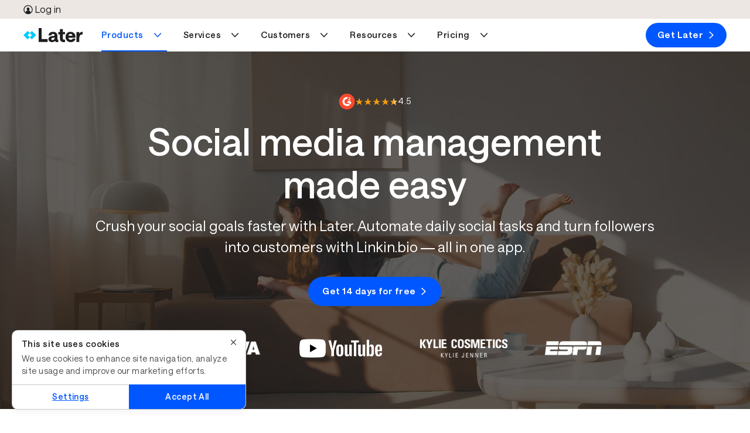

--- FILE ---
content_type: text/html; charset=UTF-8
request_url: https://later.com/social-media-scheduler/
body_size: 68581
content:
<!DOCTYPE html><html lang="en" data-bu="smm" id="root" class="later" data-root="true"><head><meta charSet="utf-8"/><meta name="viewport" content="width=device-width, initial-scale=1"/><meta name="generator" content="Gatsby 4.25.9"/><meta data-react-helmet="true" name="description" content="Later’s social media scheduler helps you create, edit, and schedule posts to publish at your best times—everything you need to grow faster. Start your free trial today."/><meta data-react-helmet="true" name="image" content="/images/homepage/later-meta-image.png"/><meta data-react-helmet="true" property="og:url" content="https://later.com/social-media-scheduler/"/><meta data-react-helmet="true" property="og:title" content="Social Media Scheduler by Later | Plan, schedule, and manage your content"/><meta data-react-helmet="true" property="og:description" content="Later’s social media scheduler helps you create, edit, and schedule posts to publish at your best times—everything you need to grow faster. Start your free trial today."/><meta data-react-helmet="true" property="og:image" content="/images/homepage/later-meta-image.png"/><meta data-react-helmet="true" name="twitter:card" content="summary_large_image"/><meta data-react-helmet="true" name="twitter:creator" content="@latermedia"/><meta data-react-helmet="true" name="twitter:title" content="Social Media Scheduler by Later | Plan, schedule, and manage your content"/><meta data-react-helmet="true" name="twitter:description" content="Later’s social media scheduler helps you create, edit, and schedule posts to publish at your best times—everything you need to grow faster. Start your free trial today."/><meta data-react-helmet="true" name="twitter:image" content="/images/homepage/later-meta-image.png"/><meta data-react-helmet="true" content="summary_large_image" property="twitter:card"/><meta data-react-helmet="true" content="gRRrmpGBESGhQP4ADv1mCb37NjLpWV-HiNwsrrOqK2U" name="google-site-verification"/><meta data-react-helmet="true" name="facebook-domain-verification" content="pekiws49d9jleziapi8r26fqq3tl65"/><style data-href="/component---src-templates-template-custom-js.718078453052162480d9.css" data-identity="gatsby-global-css">html{-webkit-text-size-adjust:100%;line-height:1.15}body{margin:0}*,:after,:before{box-sizing:border-box}a{background:transparent;cursor:pointer;text-decoration:none}main{display:block}h1{font-size:2em;margin:.67em 0}hr{box-sizing:content-box;height:0;overflow:visible}pre{font-family:monospace,monospace;font-size:1em}abbr[title]{border-bottom:none;text-decoration:underline;-webkit-text-decoration:underline dotted;text-decoration:underline dotted}b,strong{font-weight:bolder}code,kbd,samp{font-family:monospace,monospace;font-size:1em}small{font-size:80%}sub,sup{font-size:30%;line-height:0;position:relative;vertical-align:baseline}sub{bottom:-.25em}sup{top:-1.5em}img{border-style:none}button,input,optgroup,select,textarea{font-family:inherit;font-size:100%;line-height:1.15;margin:0}button,input{overflow:visible}button,select{text-transform:none}[type=button],[type=reset],[type=submit],button{-webkit-appearance:button}[type=button]::-moz-focus-inner,[type=reset]::-moz-focus-inner,[type=submit]::-moz-focus-inner,button::-moz-focus-inner{border-style:none;padding:0}[type=button]:-moz-focusring,[type=reset]:-moz-focusring,[type=submit]:-moz-focusring,button:-moz-focusring{outline:1px dotted ButtonText}progress{vertical-align:baseline}textarea{overflow:auto}[type=checkbox],[type=radio]{box-sizing:border-box;padding:0}[type=search]{-webkit-appearance:textfield;outline-offset:-2px}[type=search]::-webkit-search-decoration{-webkit-appearance:none}details{display:block}summary{display:list-item}[hidden],template{display:none}.animate{animation-duration:.5s;animation-fill-mode:both}.zero{animation-delay:.25s}.one{animation-delay:.5s}.two{animation-delay:1s}.three{animation-delay:1.5s}.four{animation-delay:2s}.five{animation-delay:2.5s}@keyframes fadeInRight{0%{opacity:0;transform:translate3d(0,5%,0)}to{opacity:1;transform:none}}.fadeInRight{animation-name:fadeInRight}.row{box-sizing:border-box;display:flex;flex:0 1 auto;flex-direction:row;flex-wrap:wrap;margin:0 auto;width:100%}.row.reverse{flex-direction:row-reverse}.row.natural-height{align-items:flex-start}.row.flex-column{flex-direction:column}.col{box-sizing:border-box;flex-basis:0;flex-grow:1;max-width:100%;padding:var(--gutter)}.col.reverse{flex-direction:column-reverse}.first{order:-1}.last{order:1}.align-start{align-self:flex-start}.align-end{align-self:flex-end}.align-center{align-self:center}.align-baseline{align-self:baseline}.align-stretch{align-self:stretch}.col-1{box-sizing:border-box;flex-basis:8.3333333333%;max-width:8.3333333333%;padding:var(--gutter)}.col-offset-1{margin-left:8.3333333333%}.col-2{box-sizing:border-box;flex-basis:16.6666666667%;max-width:16.6666666667%;padding:var(--gutter)}.col-offset-2{margin-left:16.6666666667%}.col-3{box-sizing:border-box;flex-basis:25%;max-width:25%;padding:var(--gutter)}.col-offset-3{margin-left:25%}.col-4{box-sizing:border-box;flex-basis:33.3333333333%;max-width:33.3333333333%;padding:var(--gutter)}.col-offset-4{margin-left:33.3333333333%}.col-5{box-sizing:border-box;flex-basis:41.6666666667%;max-width:41.6666666667%;padding:var(--gutter)}.col-offset-5{margin-left:41.6666666667%}.col-6{box-sizing:border-box;flex-basis:50%;max-width:50%;padding:var(--gutter)}.col-offset-6{margin-left:50%}.col-7{box-sizing:border-box;flex-basis:58.3333333333%;max-width:58.3333333333%;padding:var(--gutter)}.col-offset-7{margin-left:58.3333333333%}.col-8{box-sizing:border-box;flex-basis:66.6666666667%;max-width:66.6666666667%;padding:var(--gutter)}.col-offset-8{margin-left:66.6666666667%}.col-9{box-sizing:border-box;flex-basis:75%;max-width:75%;padding:var(--gutter)}.col-offset-9{margin-left:75%}.col-10{box-sizing:border-box;flex-basis:83.3333333333%;max-width:83.3333333333%;padding:var(--gutter)}.col-offset-10{margin-left:83.3333333333%}.col-11{box-sizing:border-box;flex-basis:91.6666666667%;max-width:91.6666666667%;padding:var(--gutter)}.col-offset-11{margin-left:91.6666666667%}.col-12{box-sizing:border-box;flex-basis:100%;max-width:100%;padding:var(--gutter)}.col-offset-12{margin-left:100%}.col-xs{flex-basis:0;flex-grow:1;max-width:100%}.col-xs,.col-xs-1{box-sizing:border-box;padding:var(--gutter)}.col-xs-1{flex-basis:8.3333333333%;max-width:8.3333333333%}.col-xs-offset-1{margin-left:8.3333333333%}.col-xs-2{box-sizing:border-box;flex-basis:16.6666666667%;max-width:16.6666666667%;padding:var(--gutter)}.col-xs-offset-2{margin-left:16.6666666667%}.col-xs-3{box-sizing:border-box;flex-basis:25%;max-width:25%;padding:var(--gutter)}.col-xs-offset-3{margin-left:25%}.col-xs-4{box-sizing:border-box;flex-basis:33.3333333333%;max-width:33.3333333333%;padding:var(--gutter)}.col-xs-offset-4{margin-left:33.3333333333%}.col-xs-5{box-sizing:border-box;flex-basis:41.6666666667%;max-width:41.6666666667%;padding:var(--gutter)}.col-xs-offset-5{margin-left:41.6666666667%}.col-xs-6{box-sizing:border-box;flex-basis:50%;max-width:50%;padding:var(--gutter)}.col-xs-offset-6{margin-left:50%}.col-xs-7{box-sizing:border-box;flex-basis:58.3333333333%;max-width:58.3333333333%;padding:var(--gutter)}.col-xs-offset-7{margin-left:58.3333333333%}.col-xs-8{box-sizing:border-box;flex-basis:66.6666666667%;max-width:66.6666666667%;padding:var(--gutter)}.col-xs-offset-8{margin-left:66.6666666667%}.col-xs-9{box-sizing:border-box;flex-basis:75%;max-width:75%;padding:var(--gutter)}.col-xs-offset-9{margin-left:75%}.col-xs-10{box-sizing:border-box;flex-basis:83.3333333333%;max-width:83.3333333333%;padding:var(--gutter)}.col-xs-offset-10{margin-left:83.3333333333%}.col-xs-11{box-sizing:border-box;flex-basis:91.6666666667%;max-width:91.6666666667%;padding:var(--gutter)}.col-xs-offset-11{margin-left:91.6666666667%}.col-xs-12{box-sizing:border-box;flex-basis:100%;max-width:100%;padding:var(--gutter)}.col-xs-offset-12{margin-left:100%}.row.start-xs{justify-content:flex-start}.row.center-xs{justify-content:center}.row.end-xs{justify-content:flex-end}.row.top-xs{align-items:flex-start}.row.middle-xs{align-items:center}.row.bottom-xs{align-items:flex-end}.row.around-xs{justify-content:space-around}.row.between-xs{justify-content:space-between}.first-xs{order:-1}.last-xs{order:1}.row.reverse-xs{flex-direction:row-reverse}@media only screen and (min-width:501px){.col-sm{flex-basis:0;flex-grow:1;max-width:100%}.col-sm,.col-sm-1{box-sizing:border-box;padding:var(--gutter)}.col-sm-1{flex-basis:8.3333333333%;max-width:8.3333333333%}.col-sm-offset-1{margin-left:8.3333333333%}.col-sm-2{box-sizing:border-box;flex-basis:16.6666666667%;max-width:16.6666666667%;padding:var(--gutter)}.col-sm-offset-2{margin-left:16.6666666667%}.col-sm-3{box-sizing:border-box;flex-basis:25%;max-width:25%;padding:var(--gutter)}.col-sm-offset-3{margin-left:25%}.col-sm-4{box-sizing:border-box;flex-basis:33.3333333333%;max-width:33.3333333333%;padding:var(--gutter)}.col-sm-offset-4{margin-left:33.3333333333%}.col-sm-5{box-sizing:border-box;flex-basis:41.6666666667%;max-width:41.6666666667%;padding:var(--gutter)}.col-sm-offset-5{margin-left:41.6666666667%}.col-sm-6{box-sizing:border-box;flex-basis:50%;max-width:50%;padding:var(--gutter)}.col-sm-offset-6{margin-left:50%}.col-sm-7{box-sizing:border-box;flex-basis:58.3333333333%;max-width:58.3333333333%;padding:var(--gutter)}.col-sm-offset-7{margin-left:58.3333333333%}.col-sm-8{box-sizing:border-box;flex-basis:66.6666666667%;max-width:66.6666666667%;padding:var(--gutter)}.col-sm-offset-8{margin-left:66.6666666667%}.col-sm-9{box-sizing:border-box;flex-basis:75%;max-width:75%;padding:var(--gutter)}.col-sm-offset-9{margin-left:75%}.col-sm-10{box-sizing:border-box;flex-basis:83.3333333333%;max-width:83.3333333333%;padding:var(--gutter)}.col-sm-offset-10{margin-left:83.3333333333%}.col-sm-11{box-sizing:border-box;flex-basis:91.6666666667%;max-width:91.6666666667%;padding:var(--gutter)}.col-sm-offset-11{margin-left:91.6666666667%}.col-sm-12{box-sizing:border-box;flex-basis:100%;max-width:100%;padding:var(--gutter)}.col-sm-offset-12{margin-left:100%}.row.start-sm{justify-content:flex-start}.row.center-sm{justify-content:center}.row.end-sm{justify-content:flex-end}.row.top-sm{align-items:flex-start}.row.middle-sm{align-items:center}.row.bottom-sm{align-items:flex-end}.row.around-sm{justify-content:space-around}.row.between-sm{justify-content:space-between}.first-sm{order:-1}.last-sm{order:1}.row.reverse-sm{flex-direction:row-reverse}}@media only screen and (min-width:800px){.col-md{flex-basis:0;flex-grow:1;max-width:100%}.col-md,.col-md-1{box-sizing:border-box;padding:var(--gutter)}.col-md-1{flex-basis:8.3333333333%;max-width:8.3333333333%}.col-md-offset-1{margin-left:8.3333333333%}.col-md-2{box-sizing:border-box;flex-basis:16.6666666667%;max-width:16.6666666667%;padding:var(--gutter)}.col-md-offset-2{margin-left:16.6666666667%}.col-md-3{box-sizing:border-box;flex-basis:25%;max-width:25%;padding:var(--gutter)}.col-md-offset-3{margin-left:25%}.col-md-4{box-sizing:border-box;flex-basis:33.3333333333%;max-width:33.3333333333%;padding:var(--gutter)}.col-md-offset-4{margin-left:33.3333333333%}.col-md-5{box-sizing:border-box;flex-basis:41.6666666667%;max-width:41.6666666667%;padding:var(--gutter)}.col-md-offset-5{margin-left:41.6666666667%}.col-md-6{box-sizing:border-box;flex-basis:50%;max-width:50%;padding:var(--gutter)}.col-md-offset-6{margin-left:50%}.col-md-7{box-sizing:border-box;flex-basis:58.3333333333%;max-width:58.3333333333%;padding:var(--gutter)}.col-md-offset-7{margin-left:58.3333333333%}.col-md-8{box-sizing:border-box;flex-basis:66.6666666667%;max-width:66.6666666667%;padding:var(--gutter)}.col-md-offset-8{margin-left:66.6666666667%}.col-md-9{box-sizing:border-box;flex-basis:75%;max-width:75%;padding:var(--gutter)}.col-md-offset-9{margin-left:75%}.col-md-10{box-sizing:border-box;flex-basis:83.3333333333%;max-width:83.3333333333%;padding:var(--gutter)}.col-md-offset-10{margin-left:83.3333333333%}.col-md-11{box-sizing:border-box;flex-basis:91.6666666667%;max-width:91.6666666667%;padding:var(--gutter)}.col-md-offset-11{margin-left:91.6666666667%}.col-md-12{box-sizing:border-box;flex-basis:100%;max-width:100%;padding:var(--gutter)}.col-md-offset-12{margin-left:100%}.row.start-md{justify-content:flex-start}.row.center-md{justify-content:center}.row.end-md{justify-content:flex-end}.row.top-md{align-items:flex-start}.row.middle-md{align-items:center}.row.bottom-md{align-items:flex-end}.row.around-md{justify-content:space-around}.row.between-md{justify-content:space-between}.first-md{order:-1}.last-md{order:1}.row.reverse-md{flex-direction:row-reverse}}@media only screen and (min-width:992px){.col-lg{flex-basis:0;flex-grow:1;max-width:100%}.col-lg,.col-lg-1{box-sizing:border-box;padding:var(--gutter)}.col-lg-1{flex-basis:8.3333333333%;max-width:8.3333333333%}.col-lg-offset-1{margin-left:8.3333333333%}.col-lg-2{box-sizing:border-box;flex-basis:16.6666666667%;max-width:16.6666666667%;padding:var(--gutter)}.col-lg-offset-2{margin-left:16.6666666667%}.col-lg-3{box-sizing:border-box;flex-basis:25%;max-width:25%;padding:var(--gutter)}.col-lg-offset-3{margin-left:25%}.col-lg-4{box-sizing:border-box;flex-basis:33.3333333333%;max-width:33.3333333333%;padding:var(--gutter)}.col-lg-offset-4{margin-left:33.3333333333%}.col-lg-5{box-sizing:border-box;flex-basis:41.6666666667%;max-width:41.6666666667%;padding:var(--gutter)}.col-lg-offset-5{margin-left:41.6666666667%}.col-lg-6{box-sizing:border-box;flex-basis:50%;max-width:50%;padding:var(--gutter)}.col-lg-offset-6{margin-left:50%}.col-lg-7{box-sizing:border-box;flex-basis:58.3333333333%;max-width:58.3333333333%;padding:var(--gutter)}.col-lg-offset-7{margin-left:58.3333333333%}.col-lg-8{box-sizing:border-box;flex-basis:66.6666666667%;max-width:66.6666666667%;padding:var(--gutter)}.col-lg-offset-8{margin-left:66.6666666667%}.col-lg-9{box-sizing:border-box;flex-basis:75%;max-width:75%;padding:var(--gutter)}.col-lg-offset-9{margin-left:75%}.col-lg-10{box-sizing:border-box;flex-basis:83.3333333333%;max-width:83.3333333333%;padding:var(--gutter)}.col-lg-offset-10{margin-left:83.3333333333%}.col-lg-11{box-sizing:border-box;flex-basis:91.6666666667%;max-width:91.6666666667%;padding:var(--gutter)}.col-lg-offset-11{margin-left:91.6666666667%}.col-lg-12{box-sizing:border-box;flex-basis:100%;max-width:100%;padding:var(--gutter)}.col-lg-offset-12{margin-left:100%}.row.start-lg{justify-content:flex-start}.row.center-lg{justify-content:center}.row.end-lg{justify-content:flex-end}.row.top-lg{align-items:flex-start}.row.middle-lg{align-items:center}.row.bottom-lg{align-items:flex-end}.row.around-lg{justify-content:space-around}.row.between-lg{justify-content:space-between}.first-lg{order:-1}.last-lg{order:1}.row.reverse-lg{flex-direction:row-reverse}}@media only screen and (min-width:1200px){.col-xl{flex-basis:0;flex-grow:1;max-width:100%}.col-xl,.col-xl-1{box-sizing:border-box;padding:var(--gutter)}.col-xl-1{flex-basis:8.3333333333%;max-width:8.3333333333%}.col-xl-offset-1{margin-left:8.3333333333%}.col-xl-2{box-sizing:border-box;flex-basis:16.6666666667%;max-width:16.6666666667%;padding:var(--gutter)}.col-xl-offset-2{margin-left:16.6666666667%}.col-xl-3{box-sizing:border-box;flex-basis:25%;max-width:25%;padding:var(--gutter)}.col-xl-offset-3{margin-left:25%}.col-xl-4{box-sizing:border-box;flex-basis:33.3333333333%;max-width:33.3333333333%;padding:var(--gutter)}.col-xl-offset-4{margin-left:33.3333333333%}.col-xl-5{box-sizing:border-box;flex-basis:41.6666666667%;max-width:41.6666666667%;padding:var(--gutter)}.col-xl-offset-5{margin-left:41.6666666667%}.col-xl-6{box-sizing:border-box;flex-basis:50%;max-width:50%;padding:var(--gutter)}.col-xl-offset-6{margin-left:50%}.col-xl-7{box-sizing:border-box;flex-basis:58.3333333333%;max-width:58.3333333333%;padding:var(--gutter)}.col-xl-offset-7{margin-left:58.3333333333%}.col-xl-8{box-sizing:border-box;flex-basis:66.6666666667%;max-width:66.6666666667%;padding:var(--gutter)}.col-xl-offset-8{margin-left:66.6666666667%}.col-xl-9{box-sizing:border-box;flex-basis:75%;max-width:75%;padding:var(--gutter)}.col-xl-offset-9{margin-left:75%}.col-xl-10{box-sizing:border-box;flex-basis:83.3333333333%;max-width:83.3333333333%;padding:var(--gutter)}.col-xl-offset-10{margin-left:83.3333333333%}.col-xl-11{box-sizing:border-box;flex-basis:91.6666666667%;max-width:91.6666666667%;padding:var(--gutter)}.col-xl-offset-11{margin-left:91.6666666667%}.col-xl-12{box-sizing:border-box;flex-basis:100%;max-width:100%;padding:var(--gutter)}.col-xl-offset-12{margin-left:100%}.row.start-xl{justify-content:flex-start}.row.center-xl{justify-content:center}.row.end-xl{justify-content:flex-end}.row.top-xl{align-items:flex-start}.row.middle-xl{align-items:center}.row.bottom-xl{align-items:flex-end}.row.around-xl{justify-content:space-around}.row.between-xl{justify-content:space-between}.first-xl{order:-1}.last-xl{order:1}.row.reverse-xl{flex-direction:row-reverse}}.col-gutter-lr{padding:0 var(--gutter)}.col-no-gutter{padding:0}.show{display:block!important}.row.show{display:flex!important}.hide{display:none!important}.show-xs{display:block!important}.row.show-xs{display:flex!important}.hide-xs{display:none!important}@media only screen and (max-width:500px){.show-xs-only{display:block!important}.row.show-xs-only{display:flex!important}.hide-xs-only{display:none!important}}@media only screen and (min-width:501px){.show-sm{display:block!important}.row.show-sm{display:flex!important}.hide-sm{display:none!important}}@media only screen and (min-width:501px)and (max-width:799px){.show-sm-only{display:block!important}.row.show-sm-only{display:flex!important}.hide-sm-only{display:none!important}}@media only screen and (min-width:800px){.show-md{display:block!important}.row.show-md{display:flex!important}.hide-md{display:none!important}}@media only screen and (min-width:800px)and (max-width:991px){.show-md-only{display:block!important}.row.show-md-only{display:flex!important}.hide-md-only{display:none!important}}@media only screen and (min-width:992px){.show-lg{display:block!important}.row.show-lg{display:flex!important}.hide-lg{display:none!important}}@media only screen and (min-width:992px)and (max-width:1199px){.show-lg-only{display:block!important}.row.show-lg-only{display:flex!important}.hide-lg-only{display:none!important}}@media only screen and (min-width:1200px){.show-xl{display:block!important}.row.show-xl{display:flex!important}.hide-xl{display:none!important}}.convertflow-cta.cf-overlay{z-index:9997}.o--container--full,.o--container--responsive{*zoom:1;margin:0 auto;max-width:1170px;padding:0 30px;position:relative}.o--container--full:after,.o--container--full:before,.o--container--responsive:after,.o--container--responsive:before{content:" ";display:table}.o--container--full:after,.o--container--responsive:after{clear:both}@media only screen and (max-width:800px){.o--container--responsive{padding:0 15px;width:100%}}.o--container--responsive.o--container--responsive--lg{max-width:1200px;padding:0;width:100%}@media only screen and (max-width:1200px){.o--container--responsive.o--container--responsive--lg{padding:0 2rem}}.o--container--full{width:100%}.u--row{*zoom:1;margin-left:-15px;margin-right:-15px}.u--row:after,.u--row:before{content:" ";display:table}.u--row:after{clear:both}.u--col--sm__1,.u--col--sm__10,.u--col--sm__11,.u--col--sm__12,.u--col--sm__2,.u--col--sm__3,.u--col--sm__4,.u--col--sm__5,.u--col--sm__6,.u--col--sm__7,.u--col--sm__8,.u--col--sm__9,.u--col__1,.u--col__10,.u--col__11,.u--col__12,.u--col__2,.u--col__3,.u--col__4,.u--col__5,.u--col__6,.u--col__7,.u--col__8,.u--col__9{float:left;min-height:1px;padding-left:15px;padding-right:15px;position:relative}.u--col__1{width:8.3333333333%}@media only screen and (max-width:800px){.u--col__1{width:100%}}.u--col__offset-1{margin-left:8.3333333333%}@media only screen and (max-width:800px){.u--col__offset-1{margin-left:0}}.u--col__2{width:16.6666666667%}@media only screen and (max-width:800px){.u--col__2{width:100%}}.u--col__offset-2{margin-left:16.6666666667%}@media only screen and (max-width:800px){.u--col__offset-2{margin-left:0}}.u--col__3{width:25%}@media only screen and (max-width:800px){.u--col__3{width:100%}}.u--col__offset-3{margin-left:25%}@media only screen and (max-width:800px){.u--col__offset-3{margin-left:0}}.u--col__4{width:33.3333333333%}@media only screen and (max-width:800px){.u--col__4{width:100%}}.u--col__offset-4{margin-left:33.3333333333%}@media only screen and (max-width:800px){.u--col__offset-4{margin-left:0}}.u--col__5{width:41.6666666667%}@media only screen and (max-width:800px){.u--col__5{width:100%}}.u--col__offset-5{margin-left:41.6666666667%}@media only screen and (max-width:800px){.u--col__offset-5{margin-left:0}}.u--col__6{width:50%}@media only screen and (max-width:800px){.u--col__6{width:100%}}.u--col__offset-6{margin-left:50%}@media only screen and (max-width:800px){.u--col__offset-6{margin-left:0}}.u--col__7{width:58.3333333333%}@media only screen and (max-width:800px){.u--col__7{width:100%}}.u--col__offset-7{margin-left:58.3333333333%}@media only screen and (max-width:800px){.u--col__offset-7{margin-left:0}}.u--col__8{width:66.6666666667%}@media only screen and (max-width:800px){.u--col__8{width:100%}}.u--col__offset-8{margin-left:66.6666666667%}@media only screen and (max-width:800px){.u--col__offset-8{margin-left:0}}.u--col__9{width:75%}@media only screen and (max-width:800px){.u--col__9{width:100%}}.u--col__offset-9{margin-left:75%}@media only screen and (max-width:800px){.u--col__offset-9{margin-left:0}}.u--col__10{width:83.3333333333%}@media only screen and (max-width:800px){.u--col__10{width:100%}}.u--col__offset-10{margin-left:83.3333333333%}@media only screen and (max-width:800px){.u--col__offset-10{margin-left:0}}.u--col__11{width:91.6666666667%}@media only screen and (max-width:800px){.u--col__11{width:100%}}.u--col__offset-11{margin-left:91.6666666667%}@media only screen and (max-width:800px){.u--col__offset-11{margin-left:0}}.u--col__12{width:100%}@media only screen and (max-width:800px){.u--col__12{width:100%}}.u--col__offset-12{margin-left:100%}@media only screen and (max-width:800px){.u--col__offset-12{margin-left:0}.u--col--sm__1{width:8.3333333333%}.u--col--sm__1 .u--col--sm__offset-1{margin-left:8.3333333333%}.u--col--sm__2{width:16.6666666667%}.u--col--sm__2 .u--col--sm__offset-2{margin-left:16.6666666667%}.u--col--sm__3{width:25%}.u--col--sm__3 .u--col--sm__offset-3{margin-left:25%}.u--col--sm__4{width:33.3333333333%}.u--col--sm__4 .u--col--sm__offset-4{margin-left:33.3333333333%}.u--col--sm__5{width:41.6666666667%}.u--col--sm__5 .u--col--sm__offset-5{margin-left:41.6666666667%}.u--col--sm__6{width:50%}.u--col--sm__6 .u--col--sm__offset-6{margin-left:50%}.u--col--sm__7{width:58.3333333333%}.u--col--sm__7 .u--col--sm__offset-7{margin-left:58.3333333333%}.u--col--sm__8{width:66.6666666667%}.u--col--sm__8 .u--col--sm__offset-8{margin-left:66.6666666667%}.u--col--sm__9{width:75%}.u--col--sm__9 .u--col--sm__offset-9{margin-left:75%}.u--col--sm__10{width:83.3333333333%}.u--col--sm__10 .u--col--sm__offset-10{margin-left:83.3333333333%}.u--col--sm__11{width:91.6666666667%}.u--col--sm__11 .u--col--sm__offset-11{margin-left:91.6666666667%}.u--col--sm__12{width:100%}.u--col--sm__12 .u--col--sm__offset-12{margin-left:100%}}.section{padding:30px}.section .section__row:first-child h2{margin-top:0}.section__col{width:100%}.section__imgTop{max-width:280px}@media only screen and (max-width:800px){.section__row--p{padding:50px 0}}@media only screen and (min-width:799px){.section{padding:20px var(--section-h-p)}.section__row{margin:auto;max-width:var(--section-max-width);padding:50px 0}}.section--value__row{display:flex;flex:1 1 auto;flex-direction:row}@media only screen and (max-width:800px){.section--value__row{align-items:center;flex-direction:column;padding:0 1rem}}.section--value__col{padding:0 1rem}@media only screen and (max-width:800px){.section--value__text{order:0!important}.section--value__text img{display:none}}.section--value__text .section--value__body{font-size:16px}.section--value__prop{align-self:start;text-align:left}@media only screen and (max-width:800px){.section--value__prop{align-self:center;margin:20px 0;text-align:center}.section--value__prop .section--value__prop__paragraph{margin-top:.25rem}}.section--value__prop__center{align-items:center;display:flex;flex-direction:column}.section--value__prop__icon,.section--value__prop__icon__large{object-fit:contain}.section--value__prop__icon{margin-left:0!important}@media only screen and (max-width:800px){.section--value__prop__icon{margin-left:auto!important}}.section--value__prop__icon__large{height:var(--10);width:var(--10)}.section--value__prop__left{align-self:start;text-align:left}@media only screen and (max-width:49.9375rem){.section--value__prop__left{align-self:start;margin:20px 0;text-align:left}.section--value__prop__left .section--value__prop__icon{margin-left:0!important}}.embed--Tiktok{border-radius:var(--br-l);height:50rem;margin:var(--3) auto}@media only screen and (max-width:49.875rem){.embed--Tiktok{border-radius:0;margin-left:var(---2-5);width:calc(100vw - var(--scrollbar-width))}}.embed--Tiktok .tiktok-embed{margin:auto!important}.embed--Tiktok .tiktok-embed>section{border:1px solid rgba(22,24,35,.12);height:100%}.embed--Tiktok .tiktok-embed>section a,.embed--Tiktok .tiktok-embed>section p{box-shadow:unset;display:inline}.embed--Tiktok .tiktok-embed>section:before{background:#f8f8f8;content:"";flex-grow:1;height:500px}.embed--Tiktok .tiktok-embed>section :first-child{padding-top:12px}.embed--Tiktok .tiktok-embed>section :last-child{padding-bottom:12px}.embed--Tiktok .tiktok-embed>section *{padding:0 12px}.embed--Tiktok blockquote p{color:unset;font-family:unset;font-size:unset;font-weight:unset;line-height:unset;margin-bottom:unset!important;margin-left:unset;margin-top:unset!important;min-width:unset}.embed--Facebook iframe{min-width:unset!important;width:100%!important}.embed--LinkedIn,.embed--LinkedIn iframe{width:100%}.embed--Instagram{border:1px solid #d3d3d3!important;border-radius:3px;margin:var(--3) auto;max-width:500px!important}.embed--Instagram .instagram-media-registered{display:none}.embed--Instagram .instagram-media{margin:10px 0!important}.embed--Instagram iframe{border:none!important;min-width:unset!important}.embed--YoutubeShort{border-radius:3px;display:flex;margin:var(--3) auto;max-width:500px!important}.embed--YoutubeShort iframe{border:none!important;margin:auto;min-width:unset!important}.icon--CircleArrow--reverse{transform:rotate(180deg)}.pCUG-page__gridContainer section{padding-bottom:0;padding-top:0}@font-face{font-display:swap;font-family:Saans;font-style:normal;font-weight:400;src:local(""),url(/fonts/saans-regular.woff2) format("woff2"),url(/fonts/saans-regular.woff) format("woff")}@font-face{font-display:swap;font-family:Saans;font-style:normal;font-weight:500;src:local(""),url(/fonts/saans-medium.woff2) format("woff2"),url(/fonts/saans-medium.woff) format("woff")}@font-face{font-display:swap;font-family:Saans;font-style:normal;font-weight:600;src:local(""),url(/fonts/saans-semibold.woff2) format("woff2"),url(/fonts/saans-semibold.woff) format("woff")}@font-face{font-display:swap;font-family:Saans;font-style:normal;font-weight:900;src:local(""),url(/fonts/saans-bold.woff2) format("woff2"),url(/fonts/saans-bold.woff) format("woff")}:root{--0-5:0.25rem;---0-5:-0.25rem;--1:0.5rem;---1:-0.5rem;--1-5:0.75rem;---1-5:-0.75rem;--2:1rem;---2:-1rem;--2-5:1.25rem;---2-5:-1.25rem;--3:1.5rem;---3:-1.5rem;--3-5:1.75rem;--4:2rem;---4:-2rem;--5:2.5rem;---5:-2.5rem;--6:3rem;---6:-3rem;--7:3.5rem;---7:-3.5rem;--8:4rem;---8:-4rem;--9:4.5rem;--10:5rem;--11:5.5rem;--12:6rem;--13:6.5rem;--14:7rem;--15:7.5rem;--20:10rem;--30:15rem;--40:20rem;--50:25rem;--60:30rem;--70:35rem;--80:40rem;--90:45rem;--100:50rem;--130:65rem;--140:70rem;--yellow:#ffd200;--yellow-secondary:#ffe880;--yellow-20:#fff6cc;--yellow-50:#ffe87f;--yellow-70:#ffdd40;--blue:#00caff;--blue-20:#ccf4ff;--blue-70:#70e1ff;--blue-secondary:#80e4ff;--blue-dark:#1a8cff;--coral:#ffae73;--coral-secondary:#ffd6b9;--salmon:#ff9c9c;--salmon-secondary:#ffcdcd;--salmon-tint:#ffe6e6;--salmon-dark:#9e0000;--purple:#0057ff;--purple-secondary:#239dff;--purple-secondary-light:#91ceff;--purple-tint:#def1ff;--navy:#239dff;--navy-secondary-light:#91ceff;--navy-20:#d3ebff;--navy-50:#91ceff;--navy-70:#5ab5ff;--green:#4dbc77;--green-20:#dbf1e4;--green-70:#7acd99;--green-tint:#dbf2e4;--highlight-pink:#e556ea;--highlight-pink-secondary:#ff9cf7;--pink:#ff9cf7;--pink-20:#ffebfd;--pink-70:#ffb5f9;--highlight-purple:#0057ff;--highlight-purple-dark:#001d80;--white:#fff;--off-white:#f8f8f8;--offwhite:#f4f4f4;--black:#000;--charcoal:#1e1e1e;--charcoal-dark:#000;--charcoal-80:#4b4b4b;--charcoal-50:#868686;--charcoal-30:#bcbcbc;--grey-dark:#4b4b4b;--grey:#dce4ec;--sand:#ede7e4;--sand-70:#f4f1ef;--pinterest:#bd081c;--instagram:#cf1c96;--facebook:#2c4aaa;--tiktok:#000;--linkedin:#0077b5;--twitter:#000;--youtube:#e52d27;--snapchat:#fffc00;--threads:#000;--podcast-gradient:linear-gradient(91deg,#1986ff 2.05%,#1fa6ff 58.6%,#1885ff 99.52%);--ruby:#9e0000;--ruby-dark:#620000;--ruby-30:#ffcdcd;--ruby-10:#ffe6e6;--emerald:#007009;--emerald-dark:#003d05;--emerald-30:#aee0c1;--emerald-10:#dbf2e4;--sapphire:#0057ff;--sapphire-dark:#001d80;--sapphire-30:#91ceff;--sapphire-10:#def1ff;--orange:#ffae73;--orange-70:#ffc296;--orange-50:#ffd6b9;--orange-20:#ffeee3;--white-30:hsla(0,0%,100%,.3);--white-80:hsla(0,0%,100%,.8);--grey-dark-30:rgba(75,75,75,.3);--grey-dark-80:rgba(75,75,75,.8);--charcoal-80:rgba(30,30,30,.8);--charcoal-04:rgba(30,30,30,.04);--sand-90:hsla(20,20%,91%,.9);--sapphire-90:rgba(0,87,255,.9);--heading-color:var(--charcoal);--text-color:var(--charcoal-80);--muted-color:rgba(30,30,30,.5);--interactive-color:var(--highlight-purple);--smm:var(--sand);--im:var(--sand);--lib:var(--sand);--background:var(--white);--bu:var(--sand);--container:75rem;--container-with-padding:77.5rem;--container-padding:1.25rem;--nav-main-height:3.5rem;--nav-link-height:var(--nav-main-height);--nav-top-height:0px;--nav-secondary-height:0rem;--nav-breadcrumb-height:0rem;--grid-columns:1;--grid-columns-min:0;--grid-column-start:auto;--gap:var(--4);--br-xs:0.3125rem;--br-s:0.625rem;--br-m:0.9375rem;--br-l:1.25rem;--br-xl:3.125rem;--br-2xl:6.25rem;--border-color:var(--grey-dark-30);--color:currentcolor;--outline-width:0.2rem;--outline-offset:0rem;--outline-color:var(--highlight-purple-dark);--shadowline:-0.0625rem;--line-duration:200ms;--bs:0 var(--0-5) var(--1-5) rgba(0,0,0,.05);--banner-height:0rem;--scrollbar-width:0rem;--vh:100vh;--aspect-ratio-padding:100%;--prop:color,background,border-color,opacity,transform;--duration:300ms;--easing:ease-in-out;--delay:0ms;--font-body:Saans,Helvetica Neue,Helvetica,Arial,sans-serif;--font-weight-normal:400;--font-weight-medium:500;--font-weight-bold:600;--font-weight-heavy:900;--line-height-tight:1;--line-height-snug:1.25;--line-height-normal:1.5;--letter-space-normal:0.01em;--letter-space-medium:0.02em;--letter-space-large:0.03em;--scroll-margin:(var(--nav-main-height) - 0.125rem);--superscript-top:-0.2em;--h1-l:2.625rem}@media only screen and (min-width:26.5rem){:root{--h1-l:calc(1.87274rem + 2.83871vw)}}@media only screen and (min-width:74.9375rem){:root{--h1-l:4rem}}:root{--h1:2.5rem}@media only screen and (min-width:26.5rem){:root{--h1:calc(1.9529rem + 2.06452vw)}}@media only screen and (min-width:74.9375rem){:root{--h1:3.5rem}}:root{--h2:2.125rem}@media only screen and (min-width:26.5rem){:root{--h2:calc(1.85145rem + 1.03226vw)}}@media only screen and (min-width:74.9375rem){:root{--h2:2.625rem}}:root{--h2-s:1.875rem}@media only screen and (min-width:26.5rem){:root{--h2-s:calc(1.66984rem + 0.77419vw)}}@media only screen and (min-width:74.9375rem){:root{--h2-s:2.25rem}}:root{--h3:1.625rem}@media only screen and (min-width:26.5rem){:root{--h3:calc(1.41984rem + 0.77419vw)}}@media only screen and (min-width:74.9375rem){:root{--h3:2rem}}:root{--text-2xl:1.25rem}@media only screen and (min-width:26.5rem){:root{--text-2xl:calc(1.11323rem + 0.51613vw)}}@media only screen and (min-width:74.9375rem){:root{--text-2xl:1.5rem}}:root{--text-xl:1.0625rem}@media only screen and (min-width:26.5rem){:root{--text-xl:calc(0.95992rem + 0.3871vw)}}@media only screen and (min-width:74.9375rem){:root{--text-xl:1.25rem}}:root{--h4:1.125rem;--h5:1rem;--h6:0.9375rem;--text-l:1rem;--text:1rem;--text-s:0.9375rem;--text-xs:0.875rem;--text-2xs:0.8125rem;--text-3xs:0.75rem}@media only screen and (min-width:61.9375rem){:root{--h4:1.25rem;--h5:1.125rem;--h6:1rem;--text-l:1.125rem}}:root{--sectionTabsBgColor:var(--white);--section-max-width:1230px;--gutter:1rem;--section-h-p:20px;--hero-v-p:1rem}html{-webkit-font-smoothing:antialiased;-moz-osx-font-smoothing:grayscale;color:var(--text-color);font-family:var(--font-body);font-size:100%;font-weight:var(--font-weight-normal);line-height:var(--line-height-snug);scroll-behavior:smooth;text-rendering:optimizeLegibility}html[data-bu=smm]{--bu:var(--smm)}html[data-bu=im]{--bu:var(--im)}html[data-bu=lib]{--bu:var(--lib)}body{margin-bottom:var(--banner-height)}body[data-nav-secondary]{--nav-secondary-height:var(--6);--scroll-margin:(var(--nav-main-height) + var(--nav-secondary-height) - 0.125rem)}body[data-nav-top]{--nav-top-height:32px}blockquote,button,dd,dl,fieldset,figure,h1,h2,h3,h4,h5,h6,input,li,ol,p,textarea,ul{margin:0;padding:0}a{color:var(--interactive-color)}hr{border:0;border-top:.0625rem solid var(--grey-dark-30);margin:var(--2-5) 0}b,strong{font-weight:var(--font-weight-medium)}img{max-width:100%}sup{top:var(--superscript-top);vertical-align:super}.h1,.h2,.h2-s,.h3,.h3-s,.h4,.h5,.h6,h1,h2,h3,h4,h5,h6{color:var(--heading-color)}.eyebrow,.eyebrow-m,.eyebrow-s,.h1,.h2,.h2-s,.h3,.h3-s,.h4,.h5,.h6,h1,h2,h3,h4,h5,h6{font-weight:var(--font-weight-medium)}.h2,.h2-s,.h3,.h3-s,.h4,.h5,.h6,h2,h3,h4,h5,h6{line-height:var(--line-height-snug)}.eyebrow,.eyebrow-m,.eyebrow-s,.text,.text-2xs,.text-3xs,.text-l,.text-quote,.text-s,.text-xl,.text-xs,p{line-height:var(--line-height-normal)}.h2,.h2-s,.h3,.h3-s,h2,h3{letter-spacing:var(--letter-space-normal)}.h4,.h5,.text-l,.text-quote,.text-xl,h4,h5{letter-spacing:var(--letter-space-medium)}.h6,.text,.text-2xs,.text-3xs,.text-s,.text-xs,h6,p{letter-spacing:var(--letter-space-large)}.h1,h1{font-size:var(--h1)}.h1,.h1-l,h1{letter-spacing:.005em;line-height:1.15}.h1-l{font-size:var(--h1-l);margin:0}.h2,h2{font-size:var(--h2)}.h2-s{font-size:var(--h2-s)}.h3,h3{font-size:var(--h3)}.h3-s,.text-quote{font-size:var(--text-2xl)}.h4,h4{font-size:var(--h4)}.h5,h5{font-size:var(--h5)}.h6,h6{font-size:var(--h6)}.text-2xl{font-size:var(--text-2xl)}.text-xl{font-size:var(--text-xl)}.text-l{font-size:var(--text-l)}.text,p{font-size:var(--text)}p{color:var(--text-color)}.text-s{font-size:var(--text-s)}.eyebrow,.text-xs{font-size:var(--text-xs)}.eyebrow-m,.text-2xs{font-size:var(--text-2xs)}.eyebrow-s,.text-3xs{font-size:var(--text-3xs)}.eyebrow,.eyebrow-m,.eyebrow-s{color:var(--text-color);letter-spacing:.1em;text-transform:uppercase}.tt-uppercase{text-transform:uppercase}.text-inherit>*{font-size:inherit}.ff-body{font-family:var(--font-body)}.fs-italic{font-style:italic}.fs-normal{font-style:normal}.fw-normal{font-weight:var(--font-weight-normal)}.fw-medium,b,strong{font-weight:var(--font-weight-medium)}.fw-bold{font-weight:var(--font-weight-bold)}.fw-heavy{font-weight:var(--font-weight-heavy)}.lh-tight{line-height:var(--line-height-tight)}.lh-snug{line-height:var(--line-height-snug)}.ta-center{text-align:center}.ta-left{text-align:left}.ta-right{text-align:right}.to-ellipsis{text-overflow:ellipsis}.ls-none{list-style:none}.ws-nowrap{white-space:nowrap}.td-none a,a.td-none{text-decoration:none}button{background:transparent;color:inherit}.btn-cursor button{cursor:auto}.btn-cursor-pointer{cursor:pointer}.c-inherit *{color:inherit}.c-current{color:currentcolor}.c-purple-secondary{color:var(--purple-secondary)}.c-highlight-purple{color:var(--highlight-purple)}.c-highlight-pink{color:var(--highlight-pink)}.c-highlight-purple-dark{color:var(--highlight-purple-dark)}.c-white{color:var(--white)}.c-charcoal{color:var(--charcoal)}.c-charcoal-50{color:var(--charcoal-50)}.c-grey-dark{color:var(--grey-dark)}.c-grey{color:var(--grey)}.c-salmon-dark{color:var(--salmon-dark)}.c-salmon-secondary{color:var(--salmon-secondary)}.c-charcoal-dark{color:var(--charcoal-dark)}.c-black{color:var(--black)}.c-blue{color:var(--blue)}.c-green{color:var(--green)}.c-navy{color:var(--navy)}.c-sapphire{color:var(--sapphire)}.c-charcoal-80{color:var(--charcoal-80)}.bg-purple-secondary-light{--background:var(--purple-secondary-light);background:var(--purple-secondary-light)}.bg-purple-tint{--background:var(--purple-tint);background:var(--purple-tint)}.bg-highlight-purple{--background:var(--highlight-purple);background:var(--highlight-purple)}.bg-highlight-pink{--background:var(--highlight-pink);background:var(--highlight-pink)}.bg-highlight-pink-secondary{--background:var(--highlight-pink-secondary);background:var(--highlight-pink-secondary)}.bg-white{--background:var(--white);background:var(--white)}.bg-charcoal{--background:var(--charcoal);background:var(--charcoal)}.bg-charcoal-80{--background:var(--charcoal-80);background:var(--charcoal-80)}.bg-charcoal-dark{--background:var(--charcoal-dark);background:var(--charcoal-dark)}.bg-grey{--background:var(--grey);background:var(--grey)}.bg-sand{--background:var(--sand);background:var(--sand)}.bg-yellow{--background:var(--yellow);background:var(--yellow)}.bg-yellow-20{--background:var(--yellow-20);background:var(--yellow-20)}.bg-yellow-50{--background:var(--yellow-50);background:var(--yellow-50)}.bg-salmon{--background:var(--salmon);background:var(--salmon)}.bg-blue{--background:var(--blue);background:var(--blue)}.bg-podcast-gradient{--background:var(--podcast-gradient);background:var(--podcast-gradient)}.bg-blue-dark{--background:var(--blue-dark);background:var(--blue-dark)}.bg-navy{--background:var(--navy);background:var(--navy)}.bg-navy-20{--background:var(--navy-20);background:var(--navy-20)}.bg-navy-50{--background:var(--navy-50);background:var(--navy-50)}.bg-navy-70{--background:var(--navy-70);background:var(--navy-70)}.bg-ruby{--background:var(--ruby);background:var(--ruby)}.bg-ruby-dark{--background:var(--ruby-dark);background:var(--ruby-dark)}.bg-emerald{--background:var(--emerald);background:var(--emerald)}.bg-emerald-dark{--background:var(--emerald-dark);background:var(--emerald-dark)}.bg-sapphire{--background:var(--sapphire);background:var(--sapphire)}.bg-sapphire-dark{--background:var(--sapphire-dark);background:var(--sapphire-dark)}.bg-pink{--background:var(--pink);background:var(--pink)}.bg-pink-20{--background:var(--pink-20);background:var(--pink-20)}.bg-pink-70{--background:var(--pink-70);background:var(--pink-70)}.bg-green-20{--background:var(--green-20);background:var(--green-20)}.bg-green{--background:var(--green);background:var(--green)}.bg-blue-20{--background:var(--blue-20);background:var(--blue-20)}.bg-off-white{--background:var(--off-white);background:var(--off-white)}.bg-sand-70{--background:var(--sand-70);background:var(--sand-70)}.bg-offwhite{--background:var(--offwhite);background:var(--offwhite)}.t-light,.t-light-neutral{--heading-color:var(--white);--text-color:var(--white-80);--muted-color:hsla(0,0%,100%,.4);--interactive-color:var(--navy-secondary-light);--outline-color:var(--white);--border-color:var(--white-30);color:var(--text-color)}.t-light-neutral{--interactive-color:var(--white-80)}.t-default{--text-color:var(--charcoal-80)}.t-dark,.t-default{color:var(--text-color)}.t-dark{--text-color:var(--charcoal);--interactive-color:var(--charcoal)}.t-dark [data-icon]{filter:brightness(0) saturate(100%) opacity(.9)}.t-sharp{--text-color:var(--heading-color);color:var(--heading-color)}.d-block{display:block}.d-inline-block{display:inline-block}.d-flex{display:flex}.d-inline-flex{display:inline-flex}.flex-1{flex:1 1}.d-grid,.grid-container,.grid-container-l,.grid-container-m,.grid-container-s,.grid-container-xl{display:grid}.d-none{display:none}@media only screen and (min-width:26.5rem){.d-block-xs{display:block}}@media only screen and (min-width:37.4375rem){.d-inline-flex-s{display:inline-flex}}.fd-column{flex-direction:column}.fd-row{flex-direction:row}.fw-wrap{flex-wrap:wrap}.fg-1{flex-grow:1}.fsh-0{flex-shrink:0}.jc-center{justify-content:center}.jc-space-between{justify-content:space-between}.jc-start{justify-content:start}.jc-end{justify-content:end}.jc-space-around{justify-content:space-around}.jc-space-evenly{justify-content:space-evenly}.ai-center{align-items:center}.ai-start{align-items:start}.ai-end{align-items:end}.ai-stretch{align-items:stretch}.as-end{align-self:end}.container{margin-left:auto;margin-right:auto;max-width:var(--container-with-padding);padding-left:var(--container-padding);padding-right:var(--container-padding)}.w-100-pc{width:100%}@media only screen and (max-width:49.875rem){.w-100-pc-m{width:100%}}.w-auto{width:auto}.w-0-5{width:var(--0-5)}.w-1{width:var(--1)}.w-1-5{width:var(--1-5)}.w-2{width:var(--2)}.w-2-5{width:var(--2-5)}.w-3{width:var(--3)}.w-4{width:var(--4)}.w-5{width:var(--5)}.w-6{width:var(--6)}.w-7{width:var(--7)}.w-8{width:var(--8)}.w-9{width:var(--9)}.w-10{width:var(--10)}.mw-6{max-width:var(--6)}.mw-15{max-width:var(--15)}.mw-20{max-width:var(--20)}.mw-30{max-width:var(--30)}.mw-40{max-width:var(--40)}.mw-50{max-width:var(--50)}.mw-60{max-width:var(--60)}.mw-70{max-width:var(--70)}.mw-80{max-width:var(--80)}.mw-100{max-width:var(--100)}.mw-130{max-width:var(--130)}.mw-140{max-width:var(--140)}.h-100-pc{height:100%}.h-auto{height:auto}.h-inherit *{height:inherit}.h-0-5{height:var(--0-5)}.h-1{height:var(--1)}.h-1-5{height:var(--1-5)}.h-2{height:var(--2)}.h-2-5{height:var(--2-5)}.h-3{height:var(--3)}.h-4{height:var(--4)}.h-5{height:var(--5)}.h-6{height:var(--6)}.h-7{height:var(--7)}.h-8{height:var(--8)}.h-9{height:var(--9)}.h-10{height:var(--10)}.p-relative{position:relative}.p-absolute,.p-absolute.gatsby-image-wrapper{position:absolute}.p-sticky{position:-webkit-sticky;position:sticky}.p-fixed{position:fixed}.p-inherit{position:inherit}.t-0{top:0}.t-50-pc{top:50%;transform:translateY(-50%)}.l-0{left:0}.r-0{right:0}.b-0{bottom:0}.tlrb-0-after:after,.tlrb-0-before:before{content:"";position:absolute}.tlrb-0,.tlrb-0-after:after,.tlrb-0-before:before{bottom:0;left:0;right:0;top:0}.zi-1{z-index:1}.i-isolate{isolation:isolate}.of-cover{object-fit:cover}.o-hidden{overflow:hidden}.oy-auto{overflow-y:auto}.ox-hidden{overflow-x:hidden}.ox-auto{overflow-x:auto}.m-auto{margin:auto}.mt-auto{margin-top:auto}.mb-auto{margin-bottom:auto}.ml-auto{margin-left:auto}.mr-auto{margin-right:auto}.m-0{margin:0}.mt-0{margin-top:0}.mr-0{margin-right:0}.mb-0{margin-bottom:0}.ml-0{margin-left:0}.m-0-lc>:last-child{margin:0}.p-0,button{padding:0}.pt-0{padding-top:0}.pr-0{padding-right:0}.pb-0{padding-bottom:0}.pl-0{padding-left:0}.g-0{--gap:0;gap:0}.g-0-5{gap:var(--0-5)}.g-0-5,.gm-0-5{--gap:var(--0-5)}.gm-0-5{margin:var(---0-5) 0 0 var(---0-5)}.gm-0-5>*{padding:var(--0-5) 0 0 var(--0-5)}.g-1{gap:var(--1)}.g-1,.gm-1{--gap:var(--1)}.gm-1{margin:var(---1) 0 0 var(---1)}.gm-1>*{padding:var(--1) 0 0 var(--1)}.g-1-5{gap:var(--1-5)}.g-1-5,.gm-1-5{--gap:var(--1-5)}.gm-1-5{margin:var(---1-5) 0 0 var(---1-5)}.gm-1-5>*{padding:var(--1-5) 0 0 var(--1-5)}.g-2{gap:var(--2)}.g-2,.gm-2{--gap:var(--2)}.gm-2{margin:var(---2) 0 0 var(---2)}.gm-2>*{padding:var(--2) 0 0 var(--2)}.g-2-5{gap:var(--2-5)}.g-2-5,.gm-2-5{--gap:var(--2-5)}.gm-2-5{margin:var(---2-5) 0 0 var(---2-5)}.gm-2-5>*{padding:var(--2-5) 0 0 var(--2-5)}.g-3{gap:var(--3)}.g-3,.gm-3{--gap:var(--3)}.gm-3{margin:var(---3) 0 0 var(---3)}.gm-3>*{padding:var(--3) 0 0 var(--3)}.g-4{gap:var(--4)}.g-4,.gm-4{--gap:var(--4)}.gm-4{margin:var(---4) 0 0 var(---4)}.gm-4>*{padding:var(--4) 0 0 var(--4)}.g-5{gap:var(--5)}.g-5,.gm-5{--gap:var(--5)}.gm-5{margin:var(---5) 0 0 var(---5)}.gm-5>*{padding:var(--5) 0 0 var(--5)}.g-6{gap:var(--6)}.g-6,.gm-6{--gap:var(--6)}.gm-6{margin:var(---6) 0 0 var(---6)}.gm-6>*{padding:var(--6) 0 0 var(--6)}.g-7{gap:var(--7)}.g-7,.gm-7{--gap:var(--7)}.gm-7{margin:var(---7) 0 0 var(---7)}.gm-7>*{padding:var(--7) 0 0 var(--7)}.g-8{gap:var(--8)}.g-8,.gm-8{--gap:var(--8)}.gm-8{margin:var(---8) 0 0 var(---8)}.gm-8>*{padding:var(--8) 0 0 var(--8)}.mt-0-5,.my-0-5{margin-top:var(--0-5)}.mb-0-5,.my-0-5{margin-bottom:var(--0-5)}.mt-1,.my-1{margin-top:var(--1)}.mb-1,.my-1{margin-bottom:var(--1)}.mt-1-5,.my-1-5{margin-top:var(--1-5)}.mb-1-5,.my-1-5{margin-bottom:var(--1-5)}.mt-2,.my-2{margin-top:var(--2)}.mb-2,.my-2{margin-bottom:var(--2)}.mt-2-5,.my-2-5{margin-top:var(--2-5)}.mb-2-5,.my-2-5{margin-bottom:var(--2-5)}.mt-3,.my-3{margin-top:var(--3)}.mb-3,.my-3{margin-bottom:var(--3)}.mt-4,.my-4{margin-top:var(--4)}.mb-4,.my-4{margin-bottom:var(--4)}.mt-5,.my-5{margin-top:var(--5)}.mb-5,.my-5{margin-bottom:var(--5)}.mt-6,.my-6{margin-top:var(--6)}.mb-6,.my-6{margin-bottom:var(--6)}.mt-7,.my-7{margin-top:var(--7)}.mb-7,.my-7{margin-bottom:var(--7)}.mt-8,.my-8{margin-top:var(--8)}.mb-8,.my-8{margin-bottom:var(--8)}.mt-9,.my-9{margin-top:var(--9)}.mb-9,.my-9{margin-bottom:var(--9)}.mt-10,.my-10{margin-top:var(--10)}.mb-10,.my-10{margin-bottom:var(--10)}.mt-11,.my-11{margin-top:var(--11)}.mb-11,.my-11{margin-bottom:var(--11)}.ml-0,.mx-0{margin-left:var(--0)}.mr-0,.mx-0{margin-right:var(--0)}.ml-0-5,.mx-0-5{margin-left:var(--0-5)}.mr-0-5,.mx-0-5{margin-right:var(--0-5)}.ml-1,.mx-1{margin-left:var(--1)}.mr-1,.mx-1{margin-right:var(--1)}.ml-1-5,.mx-1-5{margin-left:var(--1-5)}.mr-1-5,.mx-1-5{margin-right:var(--1-5)}.ml-2,.mx-2{margin-left:var(--2)}.mr-2,.mx-2{margin-right:var(--2)}.ml-2-5,.mx-2-5{margin-left:var(--2-5)}.mr-2-5,.mx-2-5{margin-right:var(--2-5)}.ml-3,.mx-3{margin-left:var(--3)}.mr-3,.mx-3{margin-right:var(--3)}.ml-4,.mx-4{margin-left:var(--4)}.mr-4,.mx-4{margin-right:var(--4)}.ml-5,.mx-5{margin-left:var(--5)}.mr-5,.mx-5{margin-right:var(--5)}.ml-6,.mx-6{margin-left:var(--6)}.mr-6,.mx-6{margin-right:var(--6)}.ml-7,.mx-7{margin-left:var(--7)}.mr-7,.mx-7{margin-right:var(--7)}.ml-8,.mx-8{margin-left:var(--8)}.mr-8,.mx-8{margin-right:var(--8)}.pt-0,.py-0{padding-top:var(--0)}.pb-0,.py-0{padding-bottom:var(--0)}.pt-0-5,.py-0-5{padding-top:var(--0-5)}.pb-0-5,.py-0-5{padding-bottom:var(--0-5)}.pt-1,.py-1{padding-top:var(--1)}.pb-1,.py-1{padding-bottom:var(--1)}.pt-1-5,.py-1-5{padding-top:var(--1-5)}.pb-1-5,.py-1-5{padding-bottom:var(--1-5)}.pt-2,.py-2{padding-top:var(--2)}.pb-2,.py-2{padding-bottom:var(--2)}.pt-2-5,.py-2-5{padding-top:var(--2-5)}.pb-2-5,.py-2-5{padding-bottom:var(--2-5)}.pt-3,.py-3{padding-top:var(--3)}.pb-3,.py-3{padding-bottom:var(--3)}.pt-3-5,.py-3-5{padding-top:var(--3-5)}.pb-3-5,.py-3-5{padding-bottom:var(--3-5)}.pt-4,.py-4{padding-top:var(--4)}.pb-4,.py-4{padding-bottom:var(--4)}.pt-5,.py-5{padding-top:var(--5)}.pb-5,.py-5{padding-bottom:var(--5)}.pt-6,.py-6{padding-top:var(--6)}.pb-6,.py-6{padding-bottom:var(--6)}.pt-7,.py-7{padding-top:var(--7)}.pb-7,.py-7{padding-bottom:var(--7)}.pt-8,.py-8{padding-top:var(--8)}.pb-8,.py-8{padding-bottom:var(--8)}.pt-9,.py-9{padding-top:var(--9)}.pb-9,.py-9{padding-bottom:var(--9)}.pt-10,.py-10{padding-top:var(--10)}.pb-10,.py-10{padding-bottom:var(--10)}.pt-11,.py-11{padding-top:var(--11)}.pb-11,.py-11{padding-bottom:var(--11)}.pt-12,.py-12{padding-top:var(--12)}.pb-12,.py-12{padding-bottom:var(--12)}.pl-0-5,.px-0-5{padding-left:var(--0-5)}.pr-0-5,.px-0-5{padding-right:var(--0-5)}.pl-1,.px-1{padding-left:var(--1)}.pr-1,.px-1{padding-right:var(--1)}.pl-1-5,.px-1-5{padding-left:var(--1-5)}.pr-1-5,.px-1-5{padding-right:var(--1-5)}.pl-2,.px-2{padding-left:var(--2)}.pr-2,.px-2{padding-right:var(--2)}.pl-2-5,.px-2-5{padding-left:var(--2-5)}.pr-2-5,.px-2-5{padding-right:var(--2-5)}.pl-3,.px-3{padding-left:var(--3)}.pr-3,.px-3{padding-right:var(--3)}.pl-4,.px-4{padding-left:var(--4)}.pr-4,.px-4{padding-right:var(--4)}.pl-5,.px-5{padding-left:var(--5)}.pr-5,.px-5{padding-right:var(--5)}.pl-6,.px-6{padding-left:var(--6)}.pr-6,.px-6{padding-right:var(--6)}.pl-7,.px-7{padding-left:var(--7)}.pr-7,.px-7{padding-right:var(--7)}.pl-8,.px-8{padding-left:var(--8)}.pr-8,.px-8{padding-right:var(--8)}.grid-container,.grid-container-l,.grid-container-m,.grid-container-s,.grid-container-xl{gap:var(--gap) 0;grid-template-columns:repeat(var(--grid-columns),minmax(var(--grid-columns-min),1fr))}.gc-start-1{--grid-column-start:2}.gc-span-1{grid-column:var(--grid-column-start)/span 1}.gc-template-1{grid-template-columns:repeat(1,minmax(var(--grid-columns-min),1fr))}.gc-start-2{--grid-column-start:3}.gc-span-2{grid-column:var(--grid-column-start)/span 2}.gc-template-2{grid-template-columns:repeat(2,minmax(var(--grid-columns-min),1fr))}.gc-start-3{--grid-column-start:4}.gc-span-3{grid-column:var(--grid-column-start)/span 3}.gc-template-3{grid-template-columns:repeat(3,minmax(var(--grid-columns-min),1fr))}.gc-start-4{--grid-column-start:5}.gc-span-4{grid-column:var(--grid-column-start)/span 4}.gc-template-4{grid-template-columns:repeat(4,minmax(var(--grid-columns-min),1fr))}.gc-start-5{--grid-column-start:6}.gc-span-5{grid-column:var(--grid-column-start)/span 5}.gc-template-5{grid-template-columns:repeat(5,minmax(var(--grid-columns-min),1fr))}.gc-start-6{--grid-column-start:7}.gc-span-6{grid-column:var(--grid-column-start)/span 6}.gc-template-6{grid-template-columns:repeat(6,minmax(var(--grid-columns-min),1fr))}.gc-start-7{--grid-column-start:8}.gc-span-7{grid-column:var(--grid-column-start)/span 7}.gc-template-7{grid-template-columns:repeat(7,minmax(var(--grid-columns-min),1fr))}.gc-start-8{--grid-column-start:9}.gc-span-8{grid-column:var(--grid-column-start)/span 8}.gc-template-8{grid-template-columns:repeat(8,minmax(var(--grid-columns-min),1fr))}.gc-start-9{--grid-column-start:10}.gc-span-9{grid-column:var(--grid-column-start)/span 9}.gc-template-9{grid-template-columns:repeat(9,minmax(var(--grid-columns-min),1fr))}.gc-start-10{--grid-column-start:11}.gc-span-10{grid-column:var(--grid-column-start)/span 10}.gc-template-10{grid-template-columns:repeat(10,minmax(var(--grid-columns-min),1fr))}.gc-start-11{--grid-column-start:12}.gc-span-11{grid-column:var(--grid-column-start)/span 11}.gc-template-11{grid-template-columns:repeat(11,minmax(var(--grid-columns-min),1fr))}.gc-start-12{--grid-column-start:13}.gc-span-12{grid-column:var(--grid-column-start)/span 12}.gc-template-12{grid-template-columns:repeat(12,minmax(var(--grid-columns-min),1fr))}.gc-start-auto{--grid-column-start:auto}.ord-first{order:-9999}.ord-last{order:9999}.ar:before{content:"";display:block;padding-top:var(--aspect-ratio-padding)}.ar-16-9{--aspect-ratio-padding:56.25%}.ar-1-1{--aspect-ratio-padding:100%}.b-none,button{border:0}.b-1{border:.0625rem solid var(--color)}.bb-1{border-bottom:.0625rem solid var(--border-color)}.bt-1{border-top:.0625rem solid var(--border-color)}.bl-1{border-left:.0625rem solid var(--border-color)}.bc-grey-dark-30{border-color:var(--grey-dark-30)}.bc-charcoal-80{border-color:var(--charcoal-80)}.bc-white-30{border-color:var(--white-30)}.bc-sapphire{border-color:var(--sapphire)}.br-xs{border-radius:var(--br-xs)}.br-s{border-radius:var(--br-s)}.br-m{border-radius:var(--br-m)}.br-l{border-radius:var(--br-l)}.br-xl{border-radius:var(--br-xl)}.br-2xl{border-radius:var(--br-2xl)}@media only screen and (min-width:61.9375rem){.br-m-l{border-radius:var(--br-m)}}.br-100-pc{border-radius:100%}.bs{box-shadow:var(--bs)}.hover-underline a,.hover-underline-rev a{text-decoration:underline;text-decoration-thickness:.0625rem;text-underline-offset:.15625rem;transition:-webkit-text-decoration-color var(--line-duration);transition:text-decoration-color var(--line-duration);transition:text-decoration-color var(--line-duration),-webkit-text-decoration-color var(--line-duration)}.hover-underline a,.hover-underline-rev a:active,.hover-underline-rev a:hover,.hover-underline-rev a[data-active=true]{-webkit-text-decoration-color:currentcolor;text-decoration-color:currentcolor}.hover-underline a:active,.hover-underline a:hover,.hover-underline-rev a{-webkit-text-decoration-color:transparent;text-decoration-color:transparent}.hover-shadowline a,.hover-shadowline-rev a,.hover-shadowline-set a{box-shadow:inset 0 var(--s) 0 0 currentcolor;text-shadow:0 .125rem 0 var(--background);transition:box-shadow var(--line-duration) ease}.hover-shadowline a,.hover-shadowline-rev a:active,.hover-shadowline-rev a:hover,.hover-shadowline-rev a[data-active=true],.hover-shadowline-set a{--s:var(--shadowline)}.hover-shadowline a:active,.hover-shadowline a:hover,.hover-shadowline-rev a{--s:0}.hover-shadowline-set a:active,.hover-shadowline-set a:hover{--s:-0.125rem}.hover-color a:active,.hover-color a:focus,.hover-color a:hover,.hover-color a[data-active=true]{color:var(--interactive-color)}.hover-scale{--duration:400ms;--easing:cubic-bezier(0.61,1,0.88,1);--scale:1.03}.hover-scale [data-scale-item]{transform:scaleX(1)}.hover-scale:hover [data-scale-item]{transform:scale3d(var(--scale),var(--scale),1)}.tr-ease{transition-delay:var(--delay);transition-duration:var(--duration);transition-property:var(--prop);transition-timing-function:var(--easing)}.a11y-hide-vis{clip:rect(0,0,0,0);height:.0625rem;margin:-.0625rem;overflow:hidden;position:absolute;width:.0625rem}.a11y-hide{height:1em;opacity:0;position:absolute;width:1em}.oo-0{--outline-offset:0rem}.oo-s{--outline-offset:-0.2rem}.oo-l{--outline-offset:0.2rem}.oc-white{--outline-color:var(--white)}:focus{outline:var(--outline-width) solid var(--outline-color);outline-offset:var(--outline-offset)}@supports selector(:focus-visible){:focus{outline:none}:focus-visible,[type=button]:focus-visible,[type=reset]:focus-visible,[type=submit]:focus-visible,button:focus-visible{outline:var(--outline-width) solid var(--outline-color);outline-offset:var(--outline-offset)}}@media only screen and (min-width:37.4375rem){.ta-left-s{text-align:left}.d-block-s{display:block}.d-none-s{display:none}.d-flex-s{display:flex}.fd-row-s{flex-direction:row}.jc-center-s{justify-content:center}.jc-space-between-s{justify-content:space-between}.jc-start-s{justify-content:start}.as-end-s{align-self:end}.g-0-5-s{--gap:var(--0-5);gap:var(--0-5)}.gm-0-5-s{--gap:var(--0-5);margin:var(---0-5) 0 0 var(---0-5)}.gm-0-5-s>*{padding:var(--0-5) 0 0 var(--0-5)}.g-1-s{--gap:var(--1);gap:var(--1)}.gm-1-s{--gap:var(--1);margin:var(---1) 0 0 var(---1)}.gm-1-s>*{padding:var(--1) 0 0 var(--1)}.g-1-5-s{--gap:var(--1-5);gap:var(--1-5)}.gm-1-5-s{--gap:var(--1-5);margin:var(---1-5) 0 0 var(---1-5)}.gm-1-5-s>*{padding:var(--1-5) 0 0 var(--1-5)}.g-2-s{--gap:var(--2);gap:var(--2)}.gm-2-s{--gap:var(--2);margin:var(---2) 0 0 var(---2)}.gm-2-s>*{padding:var(--2) 0 0 var(--2)}.g-2-5-s{--gap:var(--2-5);gap:var(--2-5)}.gm-2-5-s{--gap:var(--2-5);margin:var(---2-5) 0 0 var(---2-5)}.gm-2-5-s>*{padding:var(--2-5) 0 0 var(--2-5)}.g-3-s{--gap:var(--3);gap:var(--3)}.gm-3-s{--gap:var(--3);margin:var(---3) 0 0 var(---3)}.gm-3-s>*{padding:var(--3) 0 0 var(--3)}.g-4-s{--gap:var(--4);gap:var(--4)}.gm-4-s{--gap:var(--4);margin:var(---4) 0 0 var(---4)}.gm-4-s>*{padding:var(--4) 0 0 var(--4)}.g-5-s{--gap:var(--5);gap:var(--5)}.gm-5-s{--gap:var(--5);margin:var(---5) 0 0 var(---5)}.gm-5-s>*{padding:var(--5) 0 0 var(--5)}.g-6-s{--gap:var(--6);gap:var(--6)}.gm-6-s{--gap:var(--6);margin:var(---6) 0 0 var(---6)}.gm-6-s>*{padding:var(--6) 0 0 var(--6)}.g-7-s{--gap:var(--7);gap:var(--7)}.gm-7-s{--gap:var(--7);margin:var(---7) 0 0 var(---7)}.gm-7-s>*{padding:var(--7) 0 0 var(--7)}.g-8-s{--gap:var(--8);gap:var(--8)}.gm-8-s{--gap:var(--8);margin:var(---8) 0 0 var(---8)}.gm-8-s>*{padding:var(--8) 0 0 var(--8)}.mt-0-5-s,.my-0-5-s{margin-top:var(--0-5)}.mb-0-5-s,.my-0-5-s{margin-bottom:var(--0-5)}.mt-1-s,.my-1-s{margin-top:var(--1)}.mb-1-s,.my-1-s{margin-bottom:var(--1)}.mt-1-5-s,.my-1-5-s{margin-top:var(--1-5)}.mb-1-5-s,.my-1-5-s{margin-bottom:var(--1-5)}.mt-2-s,.my-2-s{margin-top:var(--2)}.mb-2-s,.my-2-s{margin-bottom:var(--2)}.mt-2-5-s,.my-2-5-s{margin-top:var(--2-5)}.mb-2-5-s,.my-2-5-s{margin-bottom:var(--2-5)}.mt-3-s,.my-3-s{margin-top:var(--3)}.mb-3-s,.my-3-s{margin-bottom:var(--3)}.mt-4-s,.my-4-s{margin-top:var(--4)}.mb-4-s,.my-4-s{margin-bottom:var(--4)}.mt-5-s,.my-5-s{margin-top:var(--5)}.mb-5-s,.my-5-s{margin-bottom:var(--5)}.mt-6-s,.my-6-s{margin-top:var(--6)}.mb-6-s,.my-6-s{margin-bottom:var(--6)}.mt-7-s,.my-7-s{margin-top:var(--7)}.mb-7-s,.my-7-s{margin-bottom:var(--7)}.mt-8-s,.my-8-s{margin-top:var(--8)}.mb-8-s,.my-8-s{margin-bottom:var(--8)}.mt-9-s,.my-9-s{margin-top:var(--9)}.mb-9-s,.my-9-s{margin-bottom:var(--9)}.mt-10-s,.my-10-s{margin-top:var(--10)}.mb-10-s,.my-10-s{margin-bottom:var(--10)}.mt-11-s,.my-11-s{margin-top:var(--11)}.mb-11-s,.my-11-s{margin-bottom:var(--11)}.ml-0-s,.mx-0-s{margin-left:var(--0)}.mr-0-s,.mx-0-s{margin-right:var(--0)}.ml-0-5-s,.mx-0-5-s{margin-left:var(--0-5)}.mr-0-5-s,.mx-0-5-s{margin-right:var(--0-5)}.ml-1-s,.mx-1-s{margin-left:var(--1)}.mr-1-s,.mx-1-s{margin-right:var(--1)}.ml-1-5-s,.mx-1-5-s{margin-left:var(--1-5)}.mr-1-5-s,.mx-1-5-s{margin-right:var(--1-5)}.ml-2-s,.mx-2-s{margin-left:var(--2)}.mr-2-s,.mx-2-s{margin-right:var(--2)}.ml-2-5-s,.mx-2-5-s{margin-left:var(--2-5)}.mr-2-5-s,.mx-2-5-s{margin-right:var(--2-5)}.ml-3-s,.mx-3-s{margin-left:var(--3)}.mr-3-s,.mx-3-s{margin-right:var(--3)}.ml-4-s,.mx-4-s{margin-left:var(--4)}.mr-4-s,.mx-4-s{margin-right:var(--4)}.ml-5-s,.mx-5-s{margin-left:var(--5)}.mr-5-s,.mx-5-s{margin-right:var(--5)}.ml-6-s,.mx-6-s{margin-left:var(--6)}.mr-6-s,.mx-6-s{margin-right:var(--6)}.ml-7-s,.mx-7-s{margin-left:var(--7)}.mr-7-s,.mx-7-s{margin-right:var(--7)}.ml-8-s,.mx-8-s{margin-left:var(--8)}.mr-8-s,.mx-8-s{margin-right:var(--8)}.pt-0-s,.py-0-s{padding-top:var(--0)}.pb-0-s,.py-0-s{padding-bottom:var(--0)}.pt-0-5-s,.py-0-5-s{padding-top:var(--0-5)}.pb-0-5-s,.py-0-5-s{padding-bottom:var(--0-5)}.pt-1-s,.py-1-s{padding-top:var(--1)}.pb-1-s,.py-1-s{padding-bottom:var(--1)}.pt-1-5-s,.py-1-5-s{padding-top:var(--1-5)}.pb-1-5-s,.py-1-5-s{padding-bottom:var(--1-5)}.pt-2-s,.py-2-s{padding-top:var(--2)}.pb-2-s,.py-2-s{padding-bottom:var(--2)}.pt-2-5-s,.py-2-5-s{padding-top:var(--2-5)}.pb-2-5-s,.py-2-5-s{padding-bottom:var(--2-5)}.pt-3-s,.py-3-s{padding-top:var(--3)}.pb-3-s,.py-3-s{padding-bottom:var(--3)}.pt-3-5-s,.py-3-5-s{padding-top:var(--3-5)}.pb-3-5-s,.py-3-5-s{padding-bottom:var(--3-5)}.pt-4-s,.py-4-s{padding-top:var(--4)}.pb-4-s,.py-4-s{padding-bottom:var(--4)}.pt-5-s,.py-5-s{padding-top:var(--5)}.pb-5-s,.py-5-s{padding-bottom:var(--5)}.pt-6-s,.py-6-s{padding-top:var(--6)}.pb-6-s,.py-6-s{padding-bottom:var(--6)}.pt-7-s,.py-7-s{padding-top:var(--7)}.pb-7-s,.py-7-s{padding-bottom:var(--7)}.pt-8-s,.py-8-s{padding-top:var(--8)}.pb-8-s,.py-8-s{padding-bottom:var(--8)}.pt-9-s,.py-9-s{padding-top:var(--9)}.pb-9-s,.py-9-s{padding-bottom:var(--9)}.pt-10-s,.py-10-s{padding-top:var(--10)}.pb-10-s,.py-10-s{padding-bottom:var(--10)}.pt-11-s,.py-11-s{padding-top:var(--11)}.pb-11-s,.py-11-s{padding-bottom:var(--11)}.pt-12-s,.py-12-s{padding-top:var(--12)}.pb-12-s,.py-12-s{padding-bottom:var(--12)}.pl-0-5-s,.px-0-5-s{padding-left:var(--0-5)}.pr-0-5-s,.px-0-5-s{padding-right:var(--0-5)}.pl-1-s,.px-1-s{padding-left:var(--1)}.pr-1-s,.px-1-s{padding-right:var(--1)}.pl-1-5-s,.px-1-5-s{padding-left:var(--1-5)}.pr-1-5-s,.px-1-5-s{padding-right:var(--1-5)}.pl-2-s,.px-2-s{padding-left:var(--2)}.pr-2-s,.px-2-s{padding-right:var(--2)}.pl-2-5-s,.px-2-5-s{padding-left:var(--2-5)}.pr-2-5-s,.px-2-5-s{padding-right:var(--2-5)}.pl-3-s,.px-3-s{padding-left:var(--3)}.pr-3-s,.px-3-s{padding-right:var(--3)}.pl-4-s,.px-4-s{padding-left:var(--4)}.pr-4-s,.px-4-s{padding-right:var(--4)}.pl-5-s,.px-5-s{padding-left:var(--5)}.pr-5-s,.px-5-s{padding-right:var(--5)}.pl-6-s,.px-6-s{padding-left:var(--6)}.pr-6-s,.px-6-s{padding-right:var(--6)}.pl-7-s,.px-7-s{padding-left:var(--7)}.pr-7-s,.px-7-s{padding-right:var(--7)}.pl-8-s,.px-8-s{padding-left:var(--8)}.pr-8-s,.px-8-s{padding-right:var(--8)}.grid-container-s{--grid-columns:12;gap:var(--gap)}.gc-start-1-s{--grid-column-start:2}.gc-span-1-s{grid-column:var(--grid-column-start)/span 1}.gc-template-1-s{grid-template-columns:repeat(1,minmax(var(--grid-columns-min),1fr))}.gc-start-2-s{--grid-column-start:3}.gc-span-2-s{grid-column:var(--grid-column-start)/span 2}.gc-template-2-s{grid-template-columns:repeat(2,minmax(var(--grid-columns-min),1fr))}.gc-start-3-s{--grid-column-start:4}.gc-span-3-s{grid-column:var(--grid-column-start)/span 3}.gc-template-3-s{grid-template-columns:repeat(3,minmax(var(--grid-columns-min),1fr))}.gc-start-4-s{--grid-column-start:5}.gc-span-4-s{grid-column:var(--grid-column-start)/span 4}.gc-template-4-s{grid-template-columns:repeat(4,minmax(var(--grid-columns-min),1fr))}.gc-start-5-s{--grid-column-start:6}.gc-span-5-s{grid-column:var(--grid-column-start)/span 5}.gc-template-5-s{grid-template-columns:repeat(5,minmax(var(--grid-columns-min),1fr))}.gc-start-6-s{--grid-column-start:7}.gc-span-6-s{grid-column:var(--grid-column-start)/span 6}.gc-template-6-s{grid-template-columns:repeat(6,minmax(var(--grid-columns-min),1fr))}.gc-start-7-s{--grid-column-start:8}.gc-span-7-s{grid-column:var(--grid-column-start)/span 7}.gc-template-7-s{grid-template-columns:repeat(7,minmax(var(--grid-columns-min),1fr))}.gc-start-8-s{--grid-column-start:9}.gc-span-8-s{grid-column:var(--grid-column-start)/span 8}.gc-template-8-s{grid-template-columns:repeat(8,minmax(var(--grid-columns-min),1fr))}.gc-start-9-s{--grid-column-start:10}.gc-span-9-s{grid-column:var(--grid-column-start)/span 9}.gc-template-9-s{grid-template-columns:repeat(9,minmax(var(--grid-columns-min),1fr))}.gc-start-10-s{--grid-column-start:11}.gc-span-10-s{grid-column:var(--grid-column-start)/span 10}.gc-template-10-s{grid-template-columns:repeat(10,minmax(var(--grid-columns-min),1fr))}.gc-start-11-s{--grid-column-start:12}.gc-span-11-s{grid-column:var(--grid-column-start)/span 11}.gc-template-11-s{grid-template-columns:repeat(11,minmax(var(--grid-columns-min),1fr))}.gc-start-12-s{--grid-column-start:13}.gc-span-12-s{grid-column:var(--grid-column-start)/span 12}.gc-template-12-s{grid-template-columns:repeat(12,minmax(var(--grid-columns-min),1fr))}.gc-start-auto-s{--grid-column-start:auto}.ord-first-s{order:-9999}.ord-last-s{order:9999}}@media only screen and (min-width:49.9375rem){.ta-left-m{text-align:left}.d-block-m{display:block}.d-none-m{display:none}.d-flex-m{display:flex}.fd-row-m{flex-direction:row}.jc-center-m{justify-content:center}.jc-space-between-m{justify-content:space-between}.jc-start-m{justify-content:start}.as-end-m{align-self:end}.g-0-5-m{--gap:var(--0-5);gap:var(--0-5)}.gm-0-5-m{--gap:var(--0-5);margin:var(---0-5) 0 0 var(---0-5)}.gm-0-5-m>*{padding:var(--0-5) 0 0 var(--0-5)}.g-1-m{--gap:var(--1);gap:var(--1)}.gm-1-m{--gap:var(--1);margin:var(---1) 0 0 var(---1)}.gm-1-m>*{padding:var(--1) 0 0 var(--1)}.g-1-5-m{--gap:var(--1-5);gap:var(--1-5)}.gm-1-5-m{--gap:var(--1-5);margin:var(---1-5) 0 0 var(---1-5)}.gm-1-5-m>*{padding:var(--1-5) 0 0 var(--1-5)}.g-2-m{--gap:var(--2);gap:var(--2)}.gm-2-m{--gap:var(--2);margin:var(---2) 0 0 var(---2)}.gm-2-m>*{padding:var(--2) 0 0 var(--2)}.g-2-5-m{--gap:var(--2-5);gap:var(--2-5)}.gm-2-5-m{--gap:var(--2-5);margin:var(---2-5) 0 0 var(---2-5)}.gm-2-5-m>*{padding:var(--2-5) 0 0 var(--2-5)}.g-3-m{--gap:var(--3);gap:var(--3)}.gm-3-m{--gap:var(--3);margin:var(---3) 0 0 var(---3)}.gm-3-m>*{padding:var(--3) 0 0 var(--3)}.g-4-m{--gap:var(--4);gap:var(--4)}.gm-4-m{--gap:var(--4);margin:var(---4) 0 0 var(---4)}.gm-4-m>*{padding:var(--4) 0 0 var(--4)}.g-5-m{--gap:var(--5);gap:var(--5)}.gm-5-m{--gap:var(--5);margin:var(---5) 0 0 var(---5)}.gm-5-m>*{padding:var(--5) 0 0 var(--5)}.g-6-m{--gap:var(--6);gap:var(--6)}.gm-6-m{--gap:var(--6);margin:var(---6) 0 0 var(---6)}.gm-6-m>*{padding:var(--6) 0 0 var(--6)}.g-7-m{--gap:var(--7);gap:var(--7)}.gm-7-m{--gap:var(--7);margin:var(---7) 0 0 var(---7)}.gm-7-m>*{padding:var(--7) 0 0 var(--7)}.g-8-m{--gap:var(--8);gap:var(--8)}.gm-8-m{--gap:var(--8);margin:var(---8) 0 0 var(---8)}.gm-8-m>*{padding:var(--8) 0 0 var(--8)}.mt-0-5-m,.my-0-5-m{margin-top:var(--0-5)}.mb-0-5-m,.my-0-5-m{margin-bottom:var(--0-5)}.mt-1-m,.my-1-m{margin-top:var(--1)}.mb-1-m,.my-1-m{margin-bottom:var(--1)}.mt-1-5-m,.my-1-5-m{margin-top:var(--1-5)}.mb-1-5-m,.my-1-5-m{margin-bottom:var(--1-5)}.mt-2-m,.my-2-m{margin-top:var(--2)}.mb-2-m,.my-2-m{margin-bottom:var(--2)}.mt-2-5-m,.my-2-5-m{margin-top:var(--2-5)}.mb-2-5-m,.my-2-5-m{margin-bottom:var(--2-5)}.mt-3-m,.my-3-m{margin-top:var(--3)}.mb-3-m,.my-3-m{margin-bottom:var(--3)}.mt-4-m,.my-4-m{margin-top:var(--4)}.mb-4-m,.my-4-m{margin-bottom:var(--4)}.mt-5-m,.my-5-m{margin-top:var(--5)}.mb-5-m,.my-5-m{margin-bottom:var(--5)}.mt-6-m,.my-6-m{margin-top:var(--6)}.mb-6-m,.my-6-m{margin-bottom:var(--6)}.mt-7-m,.my-7-m{margin-top:var(--7)}.mb-7-m,.my-7-m{margin-bottom:var(--7)}.mt-8-m,.my-8-m{margin-top:var(--8)}.mb-8-m,.my-8-m{margin-bottom:var(--8)}.mt-9-m,.my-9-m{margin-top:var(--9)}.mb-9-m,.my-9-m{margin-bottom:var(--9)}.mt-10-m,.my-10-m{margin-top:var(--10)}.mb-10-m,.my-10-m{margin-bottom:var(--10)}.mt-11-m,.my-11-m{margin-top:var(--11)}.mb-11-m,.my-11-m{margin-bottom:var(--11)}.ml-0-m,.mx-0-m{margin-left:var(--0)}.mr-0-m,.mx-0-m{margin-right:var(--0)}.ml-0-5-m,.mx-0-5-m{margin-left:var(--0-5)}.mr-0-5-m,.mx-0-5-m{margin-right:var(--0-5)}.ml-1-m,.mx-1-m{margin-left:var(--1)}.mr-1-m,.mx-1-m{margin-right:var(--1)}.ml-1-5-m,.mx-1-5-m{margin-left:var(--1-5)}.mr-1-5-m,.mx-1-5-m{margin-right:var(--1-5)}.ml-2-m,.mx-2-m{margin-left:var(--2)}.mr-2-m,.mx-2-m{margin-right:var(--2)}.ml-2-5-m,.mx-2-5-m{margin-left:var(--2-5)}.mr-2-5-m,.mx-2-5-m{margin-right:var(--2-5)}.ml-3-m,.mx-3-m{margin-left:var(--3)}.mr-3-m,.mx-3-m{margin-right:var(--3)}.ml-4-m,.mx-4-m{margin-left:var(--4)}.mr-4-m,.mx-4-m{margin-right:var(--4)}.ml-5-m,.mx-5-m{margin-left:var(--5)}.mr-5-m,.mx-5-m{margin-right:var(--5)}.ml-6-m,.mx-6-m{margin-left:var(--6)}.mr-6-m,.mx-6-m{margin-right:var(--6)}.ml-7-m,.mx-7-m{margin-left:var(--7)}.mr-7-m,.mx-7-m{margin-right:var(--7)}.ml-8-m,.mx-8-m{margin-left:var(--8)}.mr-8-m,.mx-8-m{margin-right:var(--8)}.pt-0-m,.py-0-m{padding-top:var(--0)}.pb-0-m,.py-0-m{padding-bottom:var(--0)}.pt-0-5-m,.py-0-5-m{padding-top:var(--0-5)}.pb-0-5-m,.py-0-5-m{padding-bottom:var(--0-5)}.pt-1-m,.py-1-m{padding-top:var(--1)}.pb-1-m,.py-1-m{padding-bottom:var(--1)}.pt-1-5-m,.py-1-5-m{padding-top:var(--1-5)}.pb-1-5-m,.py-1-5-m{padding-bottom:var(--1-5)}.pt-2-m,.py-2-m{padding-top:var(--2)}.pb-2-m,.py-2-m{padding-bottom:var(--2)}.pt-2-5-m,.py-2-5-m{padding-top:var(--2-5)}.pb-2-5-m,.py-2-5-m{padding-bottom:var(--2-5)}.pt-3-m,.py-3-m{padding-top:var(--3)}.pb-3-m,.py-3-m{padding-bottom:var(--3)}.pt-3-5-m,.py-3-5-m{padding-top:var(--3-5)}.pb-3-5-m,.py-3-5-m{padding-bottom:var(--3-5)}.pt-4-m,.py-4-m{padding-top:var(--4)}.pb-4-m,.py-4-m{padding-bottom:var(--4)}.pt-5-m,.py-5-m{padding-top:var(--5)}.pb-5-m,.py-5-m{padding-bottom:var(--5)}.pt-6-m,.py-6-m{padding-top:var(--6)}.pb-6-m,.py-6-m{padding-bottom:var(--6)}.pt-7-m,.py-7-m{padding-top:var(--7)}.pb-7-m,.py-7-m{padding-bottom:var(--7)}.pt-8-m,.py-8-m{padding-top:var(--8)}.pb-8-m,.py-8-m{padding-bottom:var(--8)}.pt-9-m,.py-9-m{padding-top:var(--9)}.pb-9-m,.py-9-m{padding-bottom:var(--9)}.pt-10-m,.py-10-m{padding-top:var(--10)}.pb-10-m,.py-10-m{padding-bottom:var(--10)}.pt-11-m,.py-11-m{padding-top:var(--11)}.pb-11-m,.py-11-m{padding-bottom:var(--11)}.pt-12-m,.py-12-m{padding-top:var(--12)}.pb-12-m,.py-12-m{padding-bottom:var(--12)}.pl-0-5-m,.px-0-5-m{padding-left:var(--0-5)}.pr-0-5-m,.px-0-5-m{padding-right:var(--0-5)}.pl-1-m,.px-1-m{padding-left:var(--1)}.pr-1-m,.px-1-m{padding-right:var(--1)}.pl-1-5-m,.px-1-5-m{padding-left:var(--1-5)}.pr-1-5-m,.px-1-5-m{padding-right:var(--1-5)}.pl-2-m,.px-2-m{padding-left:var(--2)}.pr-2-m,.px-2-m{padding-right:var(--2)}.pl-2-5-m,.px-2-5-m{padding-left:var(--2-5)}.pr-2-5-m,.px-2-5-m{padding-right:var(--2-5)}.pl-3-m,.px-3-m{padding-left:var(--3)}.pr-3-m,.px-3-m{padding-right:var(--3)}.pl-4-m,.px-4-m{padding-left:var(--4)}.pr-4-m,.px-4-m{padding-right:var(--4)}.pl-5-m,.px-5-m{padding-left:var(--5)}.pr-5-m,.px-5-m{padding-right:var(--5)}.pl-6-m,.px-6-m{padding-left:var(--6)}.pr-6-m,.px-6-m{padding-right:var(--6)}.pl-7-m,.px-7-m{padding-left:var(--7)}.pr-7-m,.px-7-m{padding-right:var(--7)}.pl-8-m,.px-8-m{padding-left:var(--8)}.pr-8-m,.px-8-m{padding-right:var(--8)}.grid-container-m{--grid-columns:12;gap:var(--gap)}.gc-start-1-m{--grid-column-start:2}.gc-span-1-m{grid-column:var(--grid-column-start)/span 1}.gc-template-1-m{grid-template-columns:repeat(1,minmax(var(--grid-columns-min),1fr))}.gc-start-2-m{--grid-column-start:3}.gc-span-2-m{grid-column:var(--grid-column-start)/span 2}.gc-template-2-m{grid-template-columns:repeat(2,minmax(var(--grid-columns-min),1fr))}.gc-start-3-m{--grid-column-start:4}.gc-span-3-m{grid-column:var(--grid-column-start)/span 3}.gc-template-3-m{grid-template-columns:repeat(3,minmax(var(--grid-columns-min),1fr))}.gc-start-4-m{--grid-column-start:5}.gc-span-4-m{grid-column:var(--grid-column-start)/span 4}.gc-template-4-m{grid-template-columns:repeat(4,minmax(var(--grid-columns-min),1fr))}.gc-start-5-m{--grid-column-start:6}.gc-span-5-m{grid-column:var(--grid-column-start)/span 5}.gc-template-5-m{grid-template-columns:repeat(5,minmax(var(--grid-columns-min),1fr))}.gc-start-6-m{--grid-column-start:7}.gc-span-6-m{grid-column:var(--grid-column-start)/span 6}.gc-template-6-m{grid-template-columns:repeat(6,minmax(var(--grid-columns-min),1fr))}.gc-start-7-m{--grid-column-start:8}.gc-span-7-m{grid-column:var(--grid-column-start)/span 7}.gc-template-7-m{grid-template-columns:repeat(7,minmax(var(--grid-columns-min),1fr))}.gc-start-8-m{--grid-column-start:9}.gc-span-8-m{grid-column:var(--grid-column-start)/span 8}.gc-template-8-m{grid-template-columns:repeat(8,minmax(var(--grid-columns-min),1fr))}.gc-start-9-m{--grid-column-start:10}.gc-span-9-m{grid-column:var(--grid-column-start)/span 9}.gc-template-9-m{grid-template-columns:repeat(9,minmax(var(--grid-columns-min),1fr))}.gc-start-10-m{--grid-column-start:11}.gc-span-10-m{grid-column:var(--grid-column-start)/span 10}.gc-template-10-m{grid-template-columns:repeat(10,minmax(var(--grid-columns-min),1fr))}.gc-start-11-m{--grid-column-start:12}.gc-span-11-m{grid-column:var(--grid-column-start)/span 11}.gc-template-11-m{grid-template-columns:repeat(11,minmax(var(--grid-columns-min),1fr))}.gc-start-12-m{--grid-column-start:13}.gc-span-12-m{grid-column:var(--grid-column-start)/span 12}.gc-template-12-m{grid-template-columns:repeat(12,minmax(var(--grid-columns-min),1fr))}.gc-start-auto-m{--grid-column-start:auto}.ord-first-m{order:-9999}.ord-last-m{order:9999}}@media only screen and (min-width:61.9375rem){.ta-left-l{text-align:left}.d-block-l{display:block}.d-none-l{display:none}.d-flex-l{display:flex}.fd-row-l{flex-direction:row}.jc-center-l{justify-content:center}.jc-space-between-l{justify-content:space-between}.jc-start-l{justify-content:start}.as-end-l{align-self:end}.g-0-5-l{--gap:var(--0-5);gap:var(--0-5)}.gm-0-5-l{--gap:var(--0-5);margin:var(---0-5) 0 0 var(---0-5)}.gm-0-5-l>*{padding:var(--0-5) 0 0 var(--0-5)}.g-1-l{--gap:var(--1);gap:var(--1)}.gm-1-l{--gap:var(--1);margin:var(---1) 0 0 var(---1)}.gm-1-l>*{padding:var(--1) 0 0 var(--1)}.g-1-5-l{--gap:var(--1-5);gap:var(--1-5)}.gm-1-5-l{--gap:var(--1-5);margin:var(---1-5) 0 0 var(---1-5)}.gm-1-5-l>*{padding:var(--1-5) 0 0 var(--1-5)}.g-2-l{--gap:var(--2);gap:var(--2)}.gm-2-l{--gap:var(--2);margin:var(---2) 0 0 var(---2)}.gm-2-l>*{padding:var(--2) 0 0 var(--2)}.g-2-5-l{--gap:var(--2-5);gap:var(--2-5)}.gm-2-5-l{--gap:var(--2-5);margin:var(---2-5) 0 0 var(---2-5)}.gm-2-5-l>*{padding:var(--2-5) 0 0 var(--2-5)}.g-3-l{--gap:var(--3);gap:var(--3)}.gm-3-l{--gap:var(--3);margin:var(---3) 0 0 var(---3)}.gm-3-l>*{padding:var(--3) 0 0 var(--3)}.g-4-l{--gap:var(--4);gap:var(--4)}.gm-4-l{--gap:var(--4);margin:var(---4) 0 0 var(---4)}.gm-4-l>*{padding:var(--4) 0 0 var(--4)}.g-5-l{--gap:var(--5);gap:var(--5)}.gm-5-l{--gap:var(--5);margin:var(---5) 0 0 var(---5)}.gm-5-l>*{padding:var(--5) 0 0 var(--5)}.g-6-l{--gap:var(--6);gap:var(--6)}.gm-6-l{--gap:var(--6);margin:var(---6) 0 0 var(---6)}.gm-6-l>*{padding:var(--6) 0 0 var(--6)}.g-7-l{--gap:var(--7);gap:var(--7)}.gm-7-l{--gap:var(--7);margin:var(---7) 0 0 var(---7)}.gm-7-l>*{padding:var(--7) 0 0 var(--7)}.g-8-l{--gap:var(--8);gap:var(--8)}.gm-8-l{--gap:var(--8);margin:var(---8) 0 0 var(---8)}.gm-8-l>*{padding:var(--8) 0 0 var(--8)}.mt-0-5-l,.my-0-5-l{margin-top:var(--0-5)}.mb-0-5-l,.my-0-5-l{margin-bottom:var(--0-5)}.mt-1-l,.my-1-l{margin-top:var(--1)}.mb-1-l,.my-1-l{margin-bottom:var(--1)}.mt-1-5-l,.my-1-5-l{margin-top:var(--1-5)}.mb-1-5-l,.my-1-5-l{margin-bottom:var(--1-5)}.mt-2-l,.my-2-l{margin-top:var(--2)}.mb-2-l,.my-2-l{margin-bottom:var(--2)}.mt-2-5-l,.my-2-5-l{margin-top:var(--2-5)}.mb-2-5-l,.my-2-5-l{margin-bottom:var(--2-5)}.mt-3-l,.my-3-l{margin-top:var(--3)}.mb-3-l,.my-3-l{margin-bottom:var(--3)}.mt-4-l,.my-4-l{margin-top:var(--4)}.mb-4-l,.my-4-l{margin-bottom:var(--4)}.mt-5-l,.my-5-l{margin-top:var(--5)}.mb-5-l,.my-5-l{margin-bottom:var(--5)}.mt-6-l,.my-6-l{margin-top:var(--6)}.mb-6-l,.my-6-l{margin-bottom:var(--6)}.mt-7-l,.my-7-l{margin-top:var(--7)}.mb-7-l,.my-7-l{margin-bottom:var(--7)}.mt-8-l,.my-8-l{margin-top:var(--8)}.mb-8-l,.my-8-l{margin-bottom:var(--8)}.mt-9-l,.my-9-l{margin-top:var(--9)}.mb-9-l,.my-9-l{margin-bottom:var(--9)}.mt-10-l,.my-10-l{margin-top:var(--10)}.mb-10-l,.my-10-l{margin-bottom:var(--10)}.mt-11-l,.my-11-l{margin-top:var(--11)}.mb-11-l,.my-11-l{margin-bottom:var(--11)}.ml-0-l,.mx-0-l{margin-left:var(--0)}.mr-0-l,.mx-0-l{margin-right:var(--0)}.ml-0-5-l,.mx-0-5-l{margin-left:var(--0-5)}.mr-0-5-l,.mx-0-5-l{margin-right:var(--0-5)}.ml-1-l,.mx-1-l{margin-left:var(--1)}.mr-1-l,.mx-1-l{margin-right:var(--1)}.ml-1-5-l,.mx-1-5-l{margin-left:var(--1-5)}.mr-1-5-l,.mx-1-5-l{margin-right:var(--1-5)}.ml-2-l,.mx-2-l{margin-left:var(--2)}.mr-2-l,.mx-2-l{margin-right:var(--2)}.ml-2-5-l,.mx-2-5-l{margin-left:var(--2-5)}.mr-2-5-l,.mx-2-5-l{margin-right:var(--2-5)}.ml-3-l,.mx-3-l{margin-left:var(--3)}.mr-3-l,.mx-3-l{margin-right:var(--3)}.ml-4-l,.mx-4-l{margin-left:var(--4)}.mr-4-l,.mx-4-l{margin-right:var(--4)}.ml-5-l,.mx-5-l{margin-left:var(--5)}.mr-5-l,.mx-5-l{margin-right:var(--5)}.ml-6-l,.mx-6-l{margin-left:var(--6)}.mr-6-l,.mx-6-l{margin-right:var(--6)}.ml-7-l,.mx-7-l{margin-left:var(--7)}.mr-7-l,.mx-7-l{margin-right:var(--7)}.ml-8-l,.mx-8-l{margin-left:var(--8)}.mr-8-l,.mx-8-l{margin-right:var(--8)}.pt-0-l,.py-0-l{padding-top:var(--0)}.pb-0-l,.py-0-l{padding-bottom:var(--0)}.pt-0-5-l,.py-0-5-l{padding-top:var(--0-5)}.pb-0-5-l,.py-0-5-l{padding-bottom:var(--0-5)}.pt-1-l,.py-1-l{padding-top:var(--1)}.pb-1-l,.py-1-l{padding-bottom:var(--1)}.pt-1-5-l,.py-1-5-l{padding-top:var(--1-5)}.pb-1-5-l,.py-1-5-l{padding-bottom:var(--1-5)}.pt-2-l,.py-2-l{padding-top:var(--2)}.pb-2-l,.py-2-l{padding-bottom:var(--2)}.pt-2-5-l,.py-2-5-l{padding-top:var(--2-5)}.pb-2-5-l,.py-2-5-l{padding-bottom:var(--2-5)}.pt-3-l,.py-3-l{padding-top:var(--3)}.pb-3-l,.py-3-l{padding-bottom:var(--3)}.pt-3-5-l,.py-3-5-l{padding-top:var(--3-5)}.pb-3-5-l,.py-3-5-l{padding-bottom:var(--3-5)}.pt-4-l,.py-4-l{padding-top:var(--4)}.pb-4-l,.py-4-l{padding-bottom:var(--4)}.pt-5-l,.py-5-l{padding-top:var(--5)}.pb-5-l,.py-5-l{padding-bottom:var(--5)}.pt-6-l,.py-6-l{padding-top:var(--6)}.pb-6-l,.py-6-l{padding-bottom:var(--6)}.pt-7-l,.py-7-l{padding-top:var(--7)}.pb-7-l,.py-7-l{padding-bottom:var(--7)}.pt-8-l,.py-8-l{padding-top:var(--8)}.pb-8-l,.py-8-l{padding-bottom:var(--8)}.pt-9-l,.py-9-l{padding-top:var(--9)}.pb-9-l,.py-9-l{padding-bottom:var(--9)}.pt-10-l,.py-10-l{padding-top:var(--10)}.pb-10-l,.py-10-l{padding-bottom:var(--10)}.pt-11-l,.py-11-l{padding-top:var(--11)}.pb-11-l,.py-11-l{padding-bottom:var(--11)}.pt-12-l,.py-12-l{padding-top:var(--12)}.pb-12-l,.py-12-l{padding-bottom:var(--12)}.pl-0-5-l,.px-0-5-l{padding-left:var(--0-5)}.pr-0-5-l,.px-0-5-l{padding-right:var(--0-5)}.pl-1-l,.px-1-l{padding-left:var(--1)}.pr-1-l,.px-1-l{padding-right:var(--1)}.pl-1-5-l,.px-1-5-l{padding-left:var(--1-5)}.pr-1-5-l,.px-1-5-l{padding-right:var(--1-5)}.pl-2-l,.px-2-l{padding-left:var(--2)}.pr-2-l,.px-2-l{padding-right:var(--2)}.pl-2-5-l,.px-2-5-l{padding-left:var(--2-5)}.pr-2-5-l,.px-2-5-l{padding-right:var(--2-5)}.pl-3-l,.px-3-l{padding-left:var(--3)}.pr-3-l,.px-3-l{padding-right:var(--3)}.pl-4-l,.px-4-l{padding-left:var(--4)}.pr-4-l,.px-4-l{padding-right:var(--4)}.pl-5-l,.px-5-l{padding-left:var(--5)}.pr-5-l,.px-5-l{padding-right:var(--5)}.pl-6-l,.px-6-l{padding-left:var(--6)}.pr-6-l,.px-6-l{padding-right:var(--6)}.pl-7-l,.px-7-l{padding-left:var(--7)}.pr-7-l,.px-7-l{padding-right:var(--7)}.pl-8-l,.px-8-l{padding-left:var(--8)}.pr-8-l,.px-8-l{padding-right:var(--8)}.grid-container-l{--grid-columns:12;gap:var(--gap)}.gc-start-1-l{--grid-column-start:2}.gc-span-1-l{grid-column:var(--grid-column-start)/span 1}.gc-template-1-l{grid-template-columns:repeat(1,minmax(var(--grid-columns-min),1fr))}.gc-start-2-l{--grid-column-start:3}.gc-span-2-l{grid-column:var(--grid-column-start)/span 2}.gc-template-2-l{grid-template-columns:repeat(2,minmax(var(--grid-columns-min),1fr))}.gc-start-3-l{--grid-column-start:4}.gc-span-3-l{grid-column:var(--grid-column-start)/span 3}.gc-template-3-l{grid-template-columns:repeat(3,minmax(var(--grid-columns-min),1fr))}.gc-start-4-l{--grid-column-start:5}.gc-span-4-l{grid-column:var(--grid-column-start)/span 4}.gc-template-4-l{grid-template-columns:repeat(4,minmax(var(--grid-columns-min),1fr))}.gc-start-5-l{--grid-column-start:6}.gc-span-5-l{grid-column:var(--grid-column-start)/span 5}.gc-template-5-l{grid-template-columns:repeat(5,minmax(var(--grid-columns-min),1fr))}.gc-start-6-l{--grid-column-start:7}.gc-span-6-l{grid-column:var(--grid-column-start)/span 6}.gc-template-6-l{grid-template-columns:repeat(6,minmax(var(--grid-columns-min),1fr))}.gc-start-7-l{--grid-column-start:8}.gc-span-7-l{grid-column:var(--grid-column-start)/span 7}.gc-template-7-l{grid-template-columns:repeat(7,minmax(var(--grid-columns-min),1fr))}.gc-start-8-l{--grid-column-start:9}.gc-span-8-l{grid-column:var(--grid-column-start)/span 8}.gc-template-8-l{grid-template-columns:repeat(8,minmax(var(--grid-columns-min),1fr))}.gc-start-9-l{--grid-column-start:10}.gc-span-9-l{grid-column:var(--grid-column-start)/span 9}.gc-template-9-l{grid-template-columns:repeat(9,minmax(var(--grid-columns-min),1fr))}.gc-start-10-l{--grid-column-start:11}.gc-span-10-l{grid-column:var(--grid-column-start)/span 10}.gc-template-10-l{grid-template-columns:repeat(10,minmax(var(--grid-columns-min),1fr))}.gc-start-11-l{--grid-column-start:12}.gc-span-11-l{grid-column:var(--grid-column-start)/span 11}.gc-template-11-l{grid-template-columns:repeat(11,minmax(var(--grid-columns-min),1fr))}.gc-start-12-l{--grid-column-start:13}.gc-span-12-l{grid-column:var(--grid-column-start)/span 12}.gc-template-12-l{grid-template-columns:repeat(12,minmax(var(--grid-columns-min),1fr))}.gc-start-auto-l{--grid-column-start:auto}.ord-first-l{order:-9999}.ord-last-l{order:9999}}@media only screen and (min-width:74.9375rem){.ta-left-xl{text-align:left}.d-block-xl{display:block}.d-none-xl{display:none}.d-flex-xl{display:flex}.fd-row-xl{flex-direction:row}.jc-center-xl{justify-content:center}.jc-space-between-xl{justify-content:space-between}.jc-start-xl{justify-content:start}.as-end-xl{align-self:end}.g-0-5-xl{--gap:var(--0-5);gap:var(--0-5)}.gm-0-5-xl{--gap:var(--0-5);margin:var(---0-5) 0 0 var(---0-5)}.gm-0-5-xl>*{padding:var(--0-5) 0 0 var(--0-5)}.g-1-xl{--gap:var(--1);gap:var(--1)}.gm-1-xl{--gap:var(--1);margin:var(---1) 0 0 var(---1)}.gm-1-xl>*{padding:var(--1) 0 0 var(--1)}.g-1-5-xl{--gap:var(--1-5);gap:var(--1-5)}.gm-1-5-xl{--gap:var(--1-5);margin:var(---1-5) 0 0 var(---1-5)}.gm-1-5-xl>*{padding:var(--1-5) 0 0 var(--1-5)}.g-2-xl{--gap:var(--2);gap:var(--2)}.gm-2-xl{--gap:var(--2);margin:var(---2) 0 0 var(---2)}.gm-2-xl>*{padding:var(--2) 0 0 var(--2)}.g-2-5-xl{--gap:var(--2-5);gap:var(--2-5)}.gm-2-5-xl{--gap:var(--2-5);margin:var(---2-5) 0 0 var(---2-5)}.gm-2-5-xl>*{padding:var(--2-5) 0 0 var(--2-5)}.g-3-xl{--gap:var(--3);gap:var(--3)}.gm-3-xl{--gap:var(--3);margin:var(---3) 0 0 var(---3)}.gm-3-xl>*{padding:var(--3) 0 0 var(--3)}.g-4-xl{--gap:var(--4);gap:var(--4)}.gm-4-xl{--gap:var(--4);margin:var(---4) 0 0 var(---4)}.gm-4-xl>*{padding:var(--4) 0 0 var(--4)}.g-5-xl{--gap:var(--5);gap:var(--5)}.gm-5-xl{--gap:var(--5);margin:var(---5) 0 0 var(---5)}.gm-5-xl>*{padding:var(--5) 0 0 var(--5)}.g-6-xl{--gap:var(--6);gap:var(--6)}.gm-6-xl{--gap:var(--6);margin:var(---6) 0 0 var(---6)}.gm-6-xl>*{padding:var(--6) 0 0 var(--6)}.g-7-xl{--gap:var(--7);gap:var(--7)}.gm-7-xl{--gap:var(--7);margin:var(---7) 0 0 var(---7)}.gm-7-xl>*{padding:var(--7) 0 0 var(--7)}.g-8-xl{--gap:var(--8);gap:var(--8)}.gm-8-xl{--gap:var(--8);margin:var(---8) 0 0 var(---8)}.gm-8-xl>*{padding:var(--8) 0 0 var(--8)}.mt-0-5-xl,.my-0-5-xl{margin-top:var(--0-5)}.mb-0-5-xl,.my-0-5-xl{margin-bottom:var(--0-5)}.mt-1-xl,.my-1-xl{margin-top:var(--1)}.mb-1-xl,.my-1-xl{margin-bottom:var(--1)}.mt-1-5-xl,.my-1-5-xl{margin-top:var(--1-5)}.mb-1-5-xl,.my-1-5-xl{margin-bottom:var(--1-5)}.mt-2-xl,.my-2-xl{margin-top:var(--2)}.mb-2-xl,.my-2-xl{margin-bottom:var(--2)}.mt-2-5-xl,.my-2-5-xl{margin-top:var(--2-5)}.mb-2-5-xl,.my-2-5-xl{margin-bottom:var(--2-5)}.mt-3-xl,.my-3-xl{margin-top:var(--3)}.mb-3-xl,.my-3-xl{margin-bottom:var(--3)}.mt-4-xl,.my-4-xl{margin-top:var(--4)}.mb-4-xl,.my-4-xl{margin-bottom:var(--4)}.mt-5-xl,.my-5-xl{margin-top:var(--5)}.mb-5-xl,.my-5-xl{margin-bottom:var(--5)}.mt-6-xl,.my-6-xl{margin-top:var(--6)}.mb-6-xl,.my-6-xl{margin-bottom:var(--6)}.mt-7-xl,.my-7-xl{margin-top:var(--7)}.mb-7-xl,.my-7-xl{margin-bottom:var(--7)}.mt-8-xl,.my-8-xl{margin-top:var(--8)}.mb-8-xl,.my-8-xl{margin-bottom:var(--8)}.mt-9-xl,.my-9-xl{margin-top:var(--9)}.mb-9-xl,.my-9-xl{margin-bottom:var(--9)}.mt-10-xl,.my-10-xl{margin-top:var(--10)}.mb-10-xl,.my-10-xl{margin-bottom:var(--10)}.mt-11-xl,.my-11-xl{margin-top:var(--11)}.mb-11-xl,.my-11-xl{margin-bottom:var(--11)}.ml-0-xl,.mx-0-xl{margin-left:var(--0)}.mr-0-xl,.mx-0-xl{margin-right:var(--0)}.ml-0-5-xl,.mx-0-5-xl{margin-left:var(--0-5)}.mr-0-5-xl,.mx-0-5-xl{margin-right:var(--0-5)}.ml-1-xl,.mx-1-xl{margin-left:var(--1)}.mr-1-xl,.mx-1-xl{margin-right:var(--1)}.ml-1-5-xl,.mx-1-5-xl{margin-left:var(--1-5)}.mr-1-5-xl,.mx-1-5-xl{margin-right:var(--1-5)}.ml-2-xl,.mx-2-xl{margin-left:var(--2)}.mr-2-xl,.mx-2-xl{margin-right:var(--2)}.ml-2-5-xl,.mx-2-5-xl{margin-left:var(--2-5)}.mr-2-5-xl,.mx-2-5-xl{margin-right:var(--2-5)}.ml-3-xl,.mx-3-xl{margin-left:var(--3)}.mr-3-xl,.mx-3-xl{margin-right:var(--3)}.ml-4-xl,.mx-4-xl{margin-left:var(--4)}.mr-4-xl,.mx-4-xl{margin-right:var(--4)}.ml-5-xl,.mx-5-xl{margin-left:var(--5)}.mr-5-xl,.mx-5-xl{margin-right:var(--5)}.ml-6-xl,.mx-6-xl{margin-left:var(--6)}.mr-6-xl,.mx-6-xl{margin-right:var(--6)}.ml-7-xl,.mx-7-xl{margin-left:var(--7)}.mr-7-xl,.mx-7-xl{margin-right:var(--7)}.ml-8-xl,.mx-8-xl{margin-left:var(--8)}.mr-8-xl,.mx-8-xl{margin-right:var(--8)}.pt-0-xl,.py-0-xl{padding-top:var(--0)}.pb-0-xl,.py-0-xl{padding-bottom:var(--0)}.pt-0-5-xl,.py-0-5-xl{padding-top:var(--0-5)}.pb-0-5-xl,.py-0-5-xl{padding-bottom:var(--0-5)}.pt-1-xl,.py-1-xl{padding-top:var(--1)}.pb-1-xl,.py-1-xl{padding-bottom:var(--1)}.pt-1-5-xl,.py-1-5-xl{padding-top:var(--1-5)}.pb-1-5-xl,.py-1-5-xl{padding-bottom:var(--1-5)}.pt-2-xl,.py-2-xl{padding-top:var(--2)}.pb-2-xl,.py-2-xl{padding-bottom:var(--2)}.pt-2-5-xl,.py-2-5-xl{padding-top:var(--2-5)}.pb-2-5-xl,.py-2-5-xl{padding-bottom:var(--2-5)}.pt-3-xl,.py-3-xl{padding-top:var(--3)}.pb-3-xl,.py-3-xl{padding-bottom:var(--3)}.pt-3-5-xl,.py-3-5-xl{padding-top:var(--3-5)}.pb-3-5-xl,.py-3-5-xl{padding-bottom:var(--3-5)}.pt-4-xl,.py-4-xl{padding-top:var(--4)}.pb-4-xl,.py-4-xl{padding-bottom:var(--4)}.pt-5-xl,.py-5-xl{padding-top:var(--5)}.pb-5-xl,.py-5-xl{padding-bottom:var(--5)}.pt-6-xl,.py-6-xl{padding-top:var(--6)}.pb-6-xl,.py-6-xl{padding-bottom:var(--6)}.pt-7-xl,.py-7-xl{padding-top:var(--7)}.pb-7-xl,.py-7-xl{padding-bottom:var(--7)}.pt-8-xl,.py-8-xl{padding-top:var(--8)}.pb-8-xl,.py-8-xl{padding-bottom:var(--8)}.pt-9-xl,.py-9-xl{padding-top:var(--9)}.pb-9-xl,.py-9-xl{padding-bottom:var(--9)}.pt-10-xl,.py-10-xl{padding-top:var(--10)}.pb-10-xl,.py-10-xl{padding-bottom:var(--10)}.pt-11-xl,.py-11-xl{padding-top:var(--11)}.pb-11-xl,.py-11-xl{padding-bottom:var(--11)}.pt-12-xl,.py-12-xl{padding-top:var(--12)}.pb-12-xl,.py-12-xl{padding-bottom:var(--12)}.pl-0-5-xl,.px-0-5-xl{padding-left:var(--0-5)}.pr-0-5-xl,.px-0-5-xl{padding-right:var(--0-5)}.pl-1-xl,.px-1-xl{padding-left:var(--1)}.pr-1-xl,.px-1-xl{padding-right:var(--1)}.pl-1-5-xl,.px-1-5-xl{padding-left:var(--1-5)}.pr-1-5-xl,.px-1-5-xl{padding-right:var(--1-5)}.pl-2-xl,.px-2-xl{padding-left:var(--2)}.pr-2-xl,.px-2-xl{padding-right:var(--2)}.pl-2-5-xl,.px-2-5-xl{padding-left:var(--2-5)}.pr-2-5-xl,.px-2-5-xl{padding-right:var(--2-5)}.pl-3-xl,.px-3-xl{padding-left:var(--3)}.pr-3-xl,.px-3-xl{padding-right:var(--3)}.pl-4-xl,.px-4-xl{padding-left:var(--4)}.pr-4-xl,.px-4-xl{padding-right:var(--4)}.pl-5-xl,.px-5-xl{padding-left:var(--5)}.pr-5-xl,.px-5-xl{padding-right:var(--5)}.pl-6-xl,.px-6-xl{padding-left:var(--6)}.pr-6-xl,.px-6-xl{padding-right:var(--6)}.pl-7-xl,.px-7-xl{padding-left:var(--7)}.pr-7-xl,.px-7-xl{padding-right:var(--7)}.pl-8-xl,.px-8-xl{padding-left:var(--8)}.pr-8-xl,.px-8-xl{padding-right:var(--8)}.grid-container-xl{--grid-columns:12;gap:var(--gap)}.gc-start-1-xl{--grid-column-start:2}.gc-span-1-xl{grid-column:var(--grid-column-start)/span 1}.gc-template-1-xl{grid-template-columns:repeat(1,minmax(var(--grid-columns-min),1fr))}.gc-start-2-xl{--grid-column-start:3}.gc-span-2-xl{grid-column:var(--grid-column-start)/span 2}.gc-template-2-xl{grid-template-columns:repeat(2,minmax(var(--grid-columns-min),1fr))}.gc-start-3-xl{--grid-column-start:4}.gc-span-3-xl{grid-column:var(--grid-column-start)/span 3}.gc-template-3-xl{grid-template-columns:repeat(3,minmax(var(--grid-columns-min),1fr))}.gc-start-4-xl{--grid-column-start:5}.gc-span-4-xl{grid-column:var(--grid-column-start)/span 4}.gc-template-4-xl{grid-template-columns:repeat(4,minmax(var(--grid-columns-min),1fr))}.gc-start-5-xl{--grid-column-start:6}.gc-span-5-xl{grid-column:var(--grid-column-start)/span 5}.gc-template-5-xl{grid-template-columns:repeat(5,minmax(var(--grid-columns-min),1fr))}.gc-start-6-xl{--grid-column-start:7}.gc-span-6-xl{grid-column:var(--grid-column-start)/span 6}.gc-template-6-xl{grid-template-columns:repeat(6,minmax(var(--grid-columns-min),1fr))}.gc-start-7-xl{--grid-column-start:8}.gc-span-7-xl{grid-column:var(--grid-column-start)/span 7}.gc-template-7-xl{grid-template-columns:repeat(7,minmax(var(--grid-columns-min),1fr))}.gc-start-8-xl{--grid-column-start:9}.gc-span-8-xl{grid-column:var(--grid-column-start)/span 8}.gc-template-8-xl{grid-template-columns:repeat(8,minmax(var(--grid-columns-min),1fr))}.gc-start-9-xl{--grid-column-start:10}.gc-span-9-xl{grid-column:var(--grid-column-start)/span 9}.gc-template-9-xl{grid-template-columns:repeat(9,minmax(var(--grid-columns-min),1fr))}.gc-start-10-xl{--grid-column-start:11}.gc-span-10-xl{grid-column:var(--grid-column-start)/span 10}.gc-template-10-xl{grid-template-columns:repeat(10,minmax(var(--grid-columns-min),1fr))}.gc-start-11-xl{--grid-column-start:12}.gc-span-11-xl{grid-column:var(--grid-column-start)/span 11}.gc-template-11-xl{grid-template-columns:repeat(11,minmax(var(--grid-columns-min),1fr))}.gc-start-12-xl{--grid-column-start:13}.gc-span-12-xl{grid-column:var(--grid-column-start)/span 12}.gc-template-12-xl{grid-template-columns:repeat(12,minmax(var(--grid-columns-min),1fr))}.gc-start-auto-xl{--grid-column-start:auto}.ord-first-xl{order:-9999}.ord-last-xl{order:9999}}[data-hero]:before{content:"";display:block;height:calc(var(--nav-secondary-height) + var(--nav-breadcrumb-height) - 1.5px)}:target{scroll-margin-top:calc(var(--scroll-margin) + var(--2))}main:target{scroll-margin-top:0}@media(prefers-reduced-motion:reduce){html{scroll-behavior:auto}*,:after,:before{animation-duration:.001ms!important;animation-iteration-count:1!important;transition:none!important;transition-duration:.001ms!important}}@keyframes scroll-x{0%{transform:translateX(var(--scroll-start))}to{transform:translateX(var(--scroll-end))}}._8zVa-{bottom:0;left:0;position:fixed;right:0;transition:transform .3s ease;z-index:998}.yO2F9{box-shadow:0 var(---0-5) var(--1) rgba(0,0,0,.05)}.rMAvS{--bg:var(--yellow-secondary);background:var(--bg)}.rMAvS p{max-width:calc(100% - var(--container-padding))}.rMAvS>div{max-width:var(--container)}.rMAvS:active,.rMAvS:focus,.rMAvS:hover{--bg:var(--charcoal)}.rMAvS:active,.rMAvS:active~button,.rMAvS:focus,.rMAvS:focus~button,.rMAvS:hover,.rMAvS:hover~button{color:var(--white)}.M63yp[data-type=show]{display:none}@media only screen and (min-width:61.9375rem){.M63yp[data-type=hide]{display:none}.M63yp[data-type=show]{display:flex}}.dcyqn{top:calc(var(--nav-main-height) + var(--nav-secondary-height) + var(--nav-top-height))}.dcyqn~main{--nav-breadcrumb-height:var(--5)}.dcyqn[data-style=bg]{background:rgba(75,75,75,.06)}#root #onetrust-consent-sdk{--bd:0.0625rem solid var(--grey-dark-30);font-family:var(--font-body)}#root #onetrust-consent-sdk *{-webkit-font-smoothing:antialiased;-moz-osx-font-smoothing:grayscale;letter-spacing:var(--letter-space-large)}#root #onetrust-consent-sdk button,#root #onetrust-consent-sdk h2,#root #onetrust-consent-sdk h3,#root #onetrust-consent-sdk h4,#root #onetrust-consent-sdk h5,#root #onetrust-consent-sdk h6{font-weight:var(--font-weight-medium)}#root #onetrust-consent-sdk h2,#root #onetrust-consent-sdk h3,#root #onetrust-consent-sdk h4,#root #onetrust-consent-sdk h5,#root #onetrust-consent-sdk h6{color:var(--charcoal)}#root #onetrust-consent-sdk #onetrust-banner-sdk :focus,#root #onetrust-consent-sdk #onetrust-pc-sdk :focus,#root #onetrust-consent-sdk #onetrust-pc-sdk input:focus+.ot-switch{outline-style:none}#root #onetrust-consent-sdk #onetrust-banner-sdk :focus-visible,#root #onetrust-consent-sdk #onetrust-pc-sdk :focus-visible,#root #onetrust-consent-sdk #onetrust-pc-sdk input:focus-visible+.ot-switch{outline:.2rem solid var(--outline-color);outline-offset:var(--outline-offset)}#root #onetrust-consent-sdk a:focus,#root #onetrust-consent-sdk a:hover,#root #onetrust-consent-sdk button:focus,#root #onetrust-consent-sdk button:hover{opacity:1}#root #onetrust-banner-sdk{--outline-offset:-0.4rem;border-top:var(--bd);bottom:var(--banner-height);box-shadow:var(--bs);z-index:988}#root #onetrust-banner-sdk button{border-radius:0}#root #onetrust-banner-sdk .ot-sdk-columns{margin-left:0}#root #onetrust-banner-sdk #onetrust-button-group,#root #onetrust-banner-sdk #onetrust-button-group-parent,#root #onetrust-banner-sdk #onetrust-group-container,#root #onetrust-banner-sdk .ot-sdk-container{width:100%}#root #onetrust-banner-sdk #onetrust-button-group{display:flex}#root #onetrust-banner-sdk #onetrust-button-group-parent,#root #onetrust-banner-sdk .ot-sdk-container{padding:0}#root #onetrust-banner-sdk #onetrust-policy{margin:0;padding:var(--1-5) var(--2)}#root #onetrust-banner-sdk #onetrust-policy-title{font-size:var(--text-s);line-height:var(--line-height-normal);margin-bottom:var(--0-5)}#root #onetrust-banner-sdk #onetrust-policy-text{font-size:var(--text-xs)}#root #onetrust-banner-sdk #onetrust-accept-btn-handler,#root #onetrust-banner-sdk #onetrust-pc-btn-handler,#root #onetrust-banner-sdk #onetrust-reject-all-handler{border:0;font-size:var(--text-xs);line-height:var(--line-height-snug);margin:0;min-width:auto;padding:var(--1-5) var(--1);text-align:center;width:50%}#root #onetrust-banner-sdk #onetrust-pc-btn-handler,#root #onetrust-banner-sdk #onetrust-reject-all-handler{background:transparent}#root #onetrust-banner-sdk #onetrust-accept-btn-handler:focus{--outline-color:var(--white)}#root #onetrust-banner-sdk #onetrust-reject-all-handler{border-left:var(--bd);color:var(--interactive-color);text-decoration:underline}#root #onetrust-banner-sdk,#root #onetrust-banner-sdk #onetrust-pc-btn-handler,#root #onetrust-banner-sdk #onetrust-reject-all-handler{border-top:var(--bd)}#root #onetrust-banner-sdk #onetrust-close-btn-container{right:0;top:0}#root #onetrust-banner-sdk #onetrust-button-group-parent,#root #onetrust-banner-sdk #onetrust-close-btn-container{transform:none}#root #onetrust-banner-sdk #onetrust-button-group-parent{position:static}#root #onetrust-banner-sdk .ot-optout-signal{background:var(--green-tint);border:0;width:calc(100% - var(--4))}@media only screen and (min-width:37.4375rem){#root #onetrust-banner-sdk{border:var(--bd);border-radius:var(--br-s);margin:var(--2-5);max-width:var(--50)}}#root #onetrust-pc-sdk{--ch:8.125rem;--fh:1.875rem;--xh:var(--2);--xw:4.5%;box-shadow:none}#root #onetrust-pc-sdk .ot-pc-header,#root #onetrust-pc-sdk .ot-pc-logo{height:1.6875rem}#root #onetrust-pc-sdk #ot-pc-content,#root #onetrust-pc-sdk .ot-acc-grpdesc,#root #onetrust-pc-sdk .ot-btn-container,#root #onetrust-pc-sdk .ot-cat-item{width:100%}#root #onetrust-pc-sdk #ot-pc-desc,#root #onetrust-pc-sdk .ot-acc-grpdesc{font-size:var(--text-xs)}#root #onetrust-pc-sdk #ot-pc-content,#root #onetrust-pc-sdk .ot-btn-container,#root #onetrust-pc-sdk .ot-cat-grp,#root #onetrust-pc-sdk .ot-cat-item,#root #onetrust-pc-sdk .ot-plus-minus{margin:0}#root #onetrust-pc-sdk #ot-category-title,#root #onetrust-pc-sdk .ot-acc-grpcntr,#root #onetrust-pc-sdk .ot-acc-grpdesc{padding:0}#root #onetrust-pc-sdk #ot-category-title,#root #onetrust-pc-sdk #ot-pc-title{margin:0 0 var(--1)}#root #onetrust-pc-sdk #accept-recommended-btn-handler,#root #onetrust-pc-sdk #ot-pc-desc{margin:0 0 var(--3)}#root #onetrust-pc-sdk #ot-pc-content,#root #onetrust-pc-sdk .ot-btn-container{box-sizing:border-box}#root #onetrust-pc-sdk .ot-btn-container,#root #onetrust-pc-sdk .ot-switch{display:flex}#root #onetrust-pc-sdk .ot-pc-footer,#root #onetrust-pc-sdk .ot-pc-header{border-color:var(--grey-dark-30)}#root #onetrust-pc-sdk .ot-pc-logo{width:var(--10)}#root #onetrust-pc-sdk .ot-pc-header{line-height:0;padding:var(--2) var(--2-5)}#root #onetrust-pc-sdk .ot-pc-footer{max-height:none}#root #onetrust-pc-sdk .ot-btn-container{height:var(--ch)}#root #onetrust-pc-sdk .ot-pc-footer-logo{align-items:center;display:inline-flex;height:var(--fh)}#root #onetrust-pc-sdk .ot-pc-footer-logo a,#root #onetrust-pc-sdk .ot-pc-footer-logo img{width:auto}#root #onetrust-pc-sdk .ot-pc-footer-logo a{height:auto;margin:0 var(--2-5) 0 auto}#root #onetrust-pc-sdk .ot-pc-footer-logo img{height:var(--2)}#root #onetrust-pc-sdk .ot-btn-container{align-items:center;flex-wrap:wrap;justify-content:end;padding:0 var(--0-5) var(--2) var(--2-5)}#root #onetrust-pc-sdk .ot-btn-container button{margin:var(--2) var(--2) 0 0}#root #onetrust-pc-sdk #accept-recommended-btn-handler,#root #onetrust-pc-sdk .ot-btn-container button{--outline-offset:0.2rem;border-radius:var(--br-xl);font-size:var(--text-xs);letter-spacing:0;line-height:var(--line-height-normal);padding:var(--1) var(--2)}#root #onetrust-pc-sdk #ot-pc-content{bottom:calc(var(--ch) + var(--fh));padding:var(--3) var(--2-5);top:3.75rem}#root #onetrust-pc-sdk .ot-cat-item{border:0;border-radius:0;border-top:var(--bd)}#root #onetrust-pc-sdk .ot-cat-item:first-of-type{border-top:0}#root #onetrust-pc-sdk .ot-cat-item>button{padding:var(--1-5) 0}#root #onetrust-pc-sdk .ot-cat-header{line-height:var(--line-height-snug)}#root #onetrust-pc-sdk .ot-acc-hdr{min-height:auto;padding:var(--1-5) 0}#root #onetrust-pc-sdk .ot-acc-hdr div:last-child{margin-right:0}#root #onetrust-pc-sdk .ot-acc-grpdesc{margin:0 0 var(--2)}#root #onetrust-pc-sdk .ot-always-active{color:var(--interactive-color);font-weight:var(--font-weight-medium)}#root #onetrust-pc-sdk .ot-plus-minus{height:var(--2-5);width:var(--2-5)}#root #onetrust-pc-sdk .ot-plus-minus span:first-of-type{width:.09375rem}#root #onetrust-pc-sdk .ot-plus-minus span:last-of-type{height:.09375rem}#root #onetrust-pc-sdk .ot-switch{--outline-offset:0.2rem;--ac:var(--text-color);--dc:var(--text-color);--bc:transparent;--tx:0;height:var(--3);width:var(--6)}#root #onetrust-pc-sdk input:checked+.ot-switch{--ac:var(--interactive-color);--dc:var(--white);--bc:var(--interactive-color);--tx:var(--3)}#root #onetrust-pc-sdk .ot-switch-nob{background:var(--bc);border:.0625rem solid var(--ac)}#root #onetrust-pc-sdk .ot-switch-nob:before{background:var(--dc);bottom:0;height:var(--2);margin:.1875rem;transform:translateX(var(--tx));width:var(--2)}#root #onetrust-pc-sdk #close-pc-btn-handler{margin:.625rem var(--0-5)}@media only screen and (min-width:477px){#root #onetrust-pc-sdk{--ch:4.5rem}}@media only screen and (min-width:601px){#root #onetrust-pc-sdk{border-radius:var(--br-s)}}#root #onetrust-banner-sdk .onetrust-close-btn-ui,#root #onetrust-pc-sdk #close-pc-btn-handler{background-size:0;height:var(--5);right:0;top:0;width:var(--5)}#root #onetrust-banner-sdk .onetrust-close-btn-ui:after,#root #onetrust-banner-sdk .onetrust-close-btn-ui:before,#root #onetrust-pc-sdk #close-pc-btn-handler:after,#root #onetrust-pc-sdk #close-pc-btn-handler:before{background:var(--charcoal);border-radius:var(--br-s);bottom:0;content:"";height:var(--xh,var(--1-5));left:0;margin:auto;position:absolute;right:0;top:0;width:var(--xw,3.5%)}#root #onetrust-banner-sdk .onetrust-close-btn-ui:after,#root #onetrust-pc-sdk #close-pc-btn-handler:after{transform:rotate(45deg)}#root #onetrust-banner-sdk .onetrust-close-btn-ui:before,#root #onetrust-pc-sdk #close-pc-btn-handler:before{transform:rotate(-45deg)}#root #onetrust-consent-sdk #onetrust-pc-sdk{--btn-c:var(--white);--btn-b:var(--interactive-color)}#root #onetrust-consent-sdk #onetrust-pc-sdk button:not(#clear-filters-handler):not(.ot-close-icon):not(#filter-btn-handler):not(.ot-remove-objection-handler):not(.ot-obj-leg-btn-handler):not([aria-expanded]):not(.ot-link-btn){background:var(--btn-b);border-color:var(--interactive-color);color:var(--btn-c);letter-spacing:var(--letter-space-large)}#root #onetrust-consent-sdk #onetrust-pc-sdk #accept-recommended-btn-handler,#root #onetrust-consent-sdk #onetrust-pc-sdk .ot-pc-refuse-all-handler{--btn-c:var(--interactive-color);--btn-b:transparent}#root #onetrust-consent-sdk #onetrust-pc-sdk .ot-acc-grpcntr{background:transparent}#root #onetrust-consent-sdk #onetrust-pc-sdk #ot-pc-desc,#root #onetrust-consent-sdk #onetrust-pc-sdk .ot-acc-grpdesc{color:var(--text-color)}.gzGbn svg{transform:translateZ(0)}.gzGbn:before{background:currentcolor;height:.0625rem;top:50%;transform:translateY(-50%) scaleX(.9);transform-origin:0 0;transition:inherit;width:var(--1-5)}a:hover .gzGbn svg,button:hover .gzGbn svg{transform:translateX(30%) translateZ(0)}a:hover .gzGbn:before,button:hover .gzGbn:before{transform:translateY(-50%) translateZ(0) scaleX(1.25)}.V4tya{bottom:var(--banner-height,0);visibility:hidden;z-index:998}.V4tya:focus-visible{box-shadow:inset 0 0 0 .2rem var(--background),inset 0 0 0 .3rem var(--text-color);outline:0}[data-scrolled=true]~main .V4tya{visibility:visible}.Q0Lnq{height:var(--vh);transition:opacity .2s ease 10ms,visibility 0ms ease;z-index:9997}.Q0Lnq[data-show=false]{opacity:0;transition:opacity .4s ease,visibility 0ms ease .4s;visibility:hidden}._0ttdg[data-size=s]{max-width:var(--100);width:calc(100vw - var(--5))}._0ttdg[data-size=m]{max-width:var(--130);width:calc(100vw - var(--2))}._0ttdg[data-size=l]{max-width:80rem;width:calc(100vw - var(--4))}.XSzyn{height:300px}@media only screen and (min-width:49.9375rem){.XSzyn{height:auto}}@media only screen and (min-width:61.9375rem){.kBlM3{border-radius:var(--br-l)}}.QoH1u{max-height:calc(var(--vh) - var(--5));overscroll-behavior-y:none}.Ky\+9U{background:rgba(0,0,0,.8)}.YJb0j[type=button]{background:rgba(0,0,0,.5)}.YJb0j[data-play=false] [data-pause-icon]{display:none}.YJb0j[data-play=true]~canvas{visibility:hidden}.YJb0j[data-play=true] [data-play-icon]{display:none}.KjCMk{opacity:0;transition:opacity .2s linear}.KjCMk[data-loaded=true]{opacity:1}.KDqnM{object-fit:contain}.oZrpA{background:var(--bg)}.CM7bk{--bg:var(--salmon-tint);--color:var(--salmon-dark)}.YxSn0{--bg:var(--green-tint);--color:var(--green)}.-WE-D,.PGIh0,._8O\+6r{--bg:var(--purple-tint);--color:var(--highlight-purple-dark)}.\+kPZ2{--input-bg:transparent;--color:var(--charcoal);--border-color:var(--grey-dark);--border-width:0.09375rem;--control:var(--3);--control-checked:var(--highlight-purple);--control-color:var(--white);--radio:var(--1-5);--focus:transparent;--focus-inner:transparent;--focus-width:0.4rem;--focus-inner-width:0.2rem}.\+kPZ2[data-theme=light]{--color:var(--white);--border-color:var(--grey);--control-checked:var(--white);--control-color:var(--highlight-purple)}.\+kPZ2[data-size=medium],.\+kPZ2[data-size=small]{--control:var(--2-5);--radio:var(--1)}.\+kPZ2 input[type=reset]{border-radius:0}.\+kPZ2 input[type=search]::placeholder{color:var(--color);opacity:.8}.\+kPZ2 [data-control],.\+kPZ2 input[type=email],.\+kPZ2 input[type=password],.\+kPZ2 input[type=search],.\+kPZ2 input[type=tel],.\+kPZ2 input[type=text],.\+kPZ2 input[type=url],.\+kPZ2 select,.\+kPZ2 textarea{transition:box-shadow .1s ease}.\+kPZ2 input[type=email],.\+kPZ2 input[type=password],.\+kPZ2 input[type=reset],.\+kPZ2 input[type=search],.\+kPZ2 input[type=tel],.\+kPZ2 input[type=text],.\+kPZ2 input[type=url],.\+kPZ2 select,.\+kPZ2 textarea{-webkit-appearance:none;appearance:none;background:var(--input-bg);color:var(--color);font-family:inherit}.\+kPZ2 input[type=email],.\+kPZ2 input[type=password],.\+kPZ2 input[type=search],.\+kPZ2 input[type=tel],.\+kPZ2 input[type=text],.\+kPZ2 input[type=url],.\+kPZ2 select,.\+kPZ2 textarea{border:var(--border-width) solid var(--border-color);box-shadow:0 0 0 var(--focus-inner-width) var(--focus-inner),0 0 0 var(--focus-width) var(--focus);width:100%}.\+kPZ2 input[type=email]:focus,.\+kPZ2 input[type=email][aria-invalid=true]:focus,.\+kPZ2 input[type=password]:focus,.\+kPZ2 input[type=password][aria-invalid=true]:focus,.\+kPZ2 input[type=search]:focus,.\+kPZ2 input[type=search][aria-invalid=true]:focus,.\+kPZ2 input[type=tel]:focus,.\+kPZ2 input[type=tel][aria-invalid=true]:focus,.\+kPZ2 input[type=text]:focus,.\+kPZ2 input[type=text][aria-invalid=true]:focus,.\+kPZ2 input[type=url]:focus,.\+kPZ2 input[type=url][aria-invalid=true]:focus,.\+kPZ2 select:focus,.\+kPZ2 select[aria-invalid=true]:focus,.\+kPZ2 textarea:focus,.\+kPZ2 textarea[aria-invalid=true]:focus{--focus:var(--outline-color);--focus-inner:var(--background);--focus-width:0.4rem;outline:0}.\+kPZ2 input[type=email][aria-invalid=true],.\+kPZ2 input[type=password][aria-invalid=true],.\+kPZ2 input[type=search][aria-invalid=true],.\+kPZ2 input[type=tel][aria-invalid=true],.\+kPZ2 input[type=text][aria-invalid=true],.\+kPZ2 input[type=url][aria-invalid=true],.\+kPZ2 select[aria-invalid=true],.\+kPZ2 textarea[aria-invalid=true]{--focus:var(--salmon-dark);--focus-inner:var(--background);--focus-width:0.32rem;--focus-inner-width:0.16rem}.\+kPZ2 [data-loader],.\+kPZ2[data-state=loading] [type=submit] [data-text]{opacity:0}.\+kPZ2[data-state=loading] [type=submit] [data-loader]{opacity:1}.\+kPZ2 [data-type=asi]{display:none}.\+kPZ2 [data-control]{box-shadow:0 0 0 .2rem var(--focus-inner),0 0 0 .4rem var(--focus),inset 0 0 0 var(--border-width) var(--border-color);color:var(--control-color);height:var(--control);width:var(--control)}.\+kPZ2 [data-control][data-type=radio]:after{background:currentColor;border-radius:100%;display:none;height:var(--radio);margin:auto;width:var(--radio)}.\+kPZ2 [data-control] svg{width:75%}.\+kPZ2 input:focus~label [data-control],.\+kPZ2 input[aria-invalid=true]:focus~label [data-control]{--focus:var(--outline-color);--focus-inner:var(--background)}.\+kPZ2 input[aria-invalid=true]~label [data-control]{--focus:var(--salmon-dark);--focus-inner:var(--background)}.\+kPZ2 input:checked~label [data-control]{--border-color:var(--control-checked);background:var(--control-checked)}.\+kPZ2 input[type=checkbox]:checked~label [data-control] svg,.\+kPZ2 input[type=radio]:checked~label [data-control]:after{display:block}.\+kPZ2 [data-required] [data-label] [data-required-icon]:after{color:var(--salmon-dark);content:" *"}.r\+uKh{--gap:var(--1-5);--field-width:100%;display:flex;flex-wrap:wrap;margin-left:calc(var(--gap)*-1);margin-top:calc(var(--gap)*-1)}[data-root] .r\+uKh{padding:0;width:calc(100% + var(--gap))!important}[data-root] .r\+uKh button[type=submit][class~=mktoButton],[data-root] .r\+uKh input[type=email],[data-root] .r\+uKh input[type=tel],[data-root] .r\+uKh input[type=text],[data-root] .r\+uKh input[type=url],[data-root] .r\+uKh select,[data-root] .r\+uKh span[class~=mktoButtonWrap],[data-root] .r\+uKh textarea{display:block}[data-root] .r\+uKh,[data-root] .r\+uKh button[type=submit][class~=mktoButton],[data-root] .r\+uKh div[class~=mktoHtmlText],[data-root] .r\+uKh input[type=email],[data-root] .r\+uKh input[type=tel],[data-root] .r\+uKh input[type=text],[data-root] .r\+uKh input[type=url],[data-root] .r\+uKh label,[data-root] .r\+uKh select,[data-root] .r\+uKh textarea{color:var(--text-color);font-family:var(--font-body);letter-spacing:var(--letter-space-large)}[data-root] .r\+uKh button[type=submit][class~=mktoButton],[data-root] .r\+uKh div[class~=mktoHtmlText],[data-root] .r\+uKh input[type=email],[data-root] .r\+uKh input[type=tel],[data-root] .r\+uKh input[type=text],[data-root] .r\+uKh input[type=url],[data-root] .r\+uKh label,[data-root] .r\+uKh select,[data-root] .r\+uKh textarea{line-height:var(--line-height-normal);width:100%!important}[data-root] .r\+uKh input[type=email],[data-root] .r\+uKh input[type=tel],[data-root] .r\+uKh input[type=text],[data-root] .r\+uKh input[type=url],[data-root] .r\+uKh select,[data-root] .r\+uKh textarea{border-color:var(--border-color);font-size:var(--text);height:auto;padding:var(--1) var(--2)!important}[data-root] .r\+uKh button[type=submit][class~=mktoButton],[data-root] .r\+uKh input[type=email],[data-root] .r\+uKh input[type=tel],[data-root] .r\+uKh input[type=text],[data-root] .r\+uKh input[type=url],[data-root] .r\+uKh select{border-radius:var(--br-xl)}[data-root] .r\+uKh input[type=checkbox]{--outline-offset:0.1rem;-webkit-appearance:none;background:var(--bg);border:var(--border-width) solid var(--border-color);border-radius:var(--br-xs);display:flex;height:var(--2-5);margin-top:var(---0-5);text-align:center;width:var(--2-5)}[data-root] .r\+uKh input[type=checkbox]:checked{--bg:var(--outline-color);--border-color:var(--outline-color)}[data-root] .r\+uKh input[type=checkbox]:checked:before{background-image:url("data:image/svg+xml;charset=utf-8,%3Csvg xmlns='http://www.w3.org/2000/svg' width='12' height='12' viewBox='0 0 12 12'%3E%3Cpath fill='%23fff' d='M4.97 8.19 2.08 4.9a.755.755 0 0 0-1.09 0c-.31.31-.31.78 0 1.09l3.43 3.83c.31.31.78.31 1.09 0L11 3.26c.31-.31.31-.78 0-1.09-.31-.31-.85-.31-1.09 0L4.96 8.19Z'/%3E%3C/svg%3E");background-size:.875rem .875rem;content:"";display:flex;height:.875rem;margin:auto;width:.875rem}[data-root] .r\+uKh input[type=checkbox]~label{margin:0}[data-root] .r\+uKh button[type=submit][class~=mktoButton],[data-root] .r\+uKh label{font-size:var(--text-s);font-weight:var(--font-weight-medium)!important}[data-root] .r\+uKh button[type=submit][class~=mktoButton]{background:var(--submit-bg,var(--interactive-color));border:none;color:var(--submit-text-color,var(--white));line-height:var(--line-height-snug);margin-top:var(--1);padding:var(--2) var(--2-5);width:100%}[data-root] .r\+uKh button[type=submit][class~=mktoButton]:focus,[data-root] .r\+uKh button[type=submit][class~=mktoButton]:hover{border:none}[data-root] .r\+uKh button[type=submit][class~=mktoButton]:active{background-color:var(--submit-bg);background-image:none}[data-root] .r\+uKh button[type=submit][class~=mktoButton]:focus-visible{outline:var(--outline-width) solid var(--outline-color);outline-offset:.2rem}[data-root] .r\+uKh textarea{border-radius:var(--br-m)}[data-root] .r\+uKh label{display:flex;margin:0 0 var(--1) 0;padding:0}[data-root] .r\+uKh label div{order:2}[data-root] .r\+uKh div[class~=mktoCheckboxList]{padding:0;width:100%!important}[data-root] .r\+uKh div[class~=mktoCheckboxList] input{position:relative;top:5px}[data-root] .r\+uKh div[class~=mktoCheckboxList] label:not(:empty){display:block;margin-bottom:8px;margin-left:32px}[data-root] .r\+uKh div[class~=mktoHtmlText]{font-size:var(--text-xs)}[data-root] .r\+uKh div[class~=mktoFormRow]{display:flex}[data-root] .r\+uKh div[class~=mktoFormCol]{flex-grow:1}[data-root] .r\+uKh div[class~=mktoButtonRow],[data-root] .r\+uKh div[class~=mktoFormRow]{width:var(--field-width)}[data-root] .r\+uKh div[class~=mktoGutter],[data-root] .r\+uKh div[class~=mktoOffset]{display:none}[data-root] .r\+uKh div[class~=mktoFieldWrap],[data-root] .r\+uKh div[class~=mktoFormCol],[data-root] .r\+uKh span[class~=mktoButtonWrap]{float:none;margin:0!important}[data-root] .r\+uKh div[class~=mktoFieldWrap],[data-root] .r\+uKh span[class~=mktoButtonWrap]{padding-left:var(--gap);padding-top:var(--gap)}@media only screen and (min-width:49.9375rem){[data-root] .LpibD div[class~=mktoFormRow]:nth-child(-n+5),[data-root] .n1hbv div[class~=mktoFormRow]{--field-width:50%}[data-root] .n1hbv div[class~=mktoConsentField]{--field-width:100%}[data-root] .n1hbv>*{flex-grow:1}}.vWCKd[data-theme=default]{--theme:var(--highlight-purple);--hover:var(--highlight-purple-dark)}.vWCKd[data-theme=light]{--theme:var(--white);--hover:var(--white-80)}.vWCKd[data-theme=dark]{--theme:var(--charcoal);--hover:var(--charcoal-80)}.vWCKd{background:var(--theme)}.vWCKd:active,.vWCKd:focus,.vWCKd:hover{--theme:var(--hover)}._9skKo{--opacity:0}._9skKo:before{background:var(--white-30);opacity:var(--opacity);transition:opacity .3s ease}._9skKo:active,._9skKo:focus,._9skKo:hover{--opacity:1}.A9RBL{--line-width:0.125rem;--width:var(--2)}.A9RBL[data-size=large]{--line-width:0.1875rem;--width:var(--3)}.A9RBL{animation:rti3M 1s linear infinite;border-bottom-color:currentcolor;border:var(--line-width) solid;border-bottom:var(--line-width) solid transparent;height:var(--width);width:var(--width)}@keyframes rti3M{0%{transform:rotate(0deg)}to{transform:rotate(1turn)}}.AHOvu{--border-color:var(--sapphire);line-height:var(--line-height-normal)}.AHOvu:hover{--border-color:transparent}.yfQjL[data-transform=true]{transform:translateZ(0)}a:active .yfQjL[data-transform=true],a:focus .yfQjL[data-transform=true],a:hover .yfQjL[data-transform=true]{transform:translateX(.1875rem) translateZ(0)}.nf0Gh{border-top:1px solid var(--border-color);padding-top:var(--6)}@media only screen and (min-width:49.9375rem){.nf0Gh{border-right:1px solid var(--border-color);border-top:none;padding-top:0}}.YbRwB{--mt:calc(var(--pt-p) - var(--5));--mr:0;border-bottom-right-radius:var(--br-s);border-top-left-radius:var(--br-s);margin-right:var(--mr);margin-top:var(--mt);opacity:0}@media only screen and (min-width:74.9375rem){.YbRwB[data-layout=horizontal]{--mt:calc(var(--pt-p)/2 - var(--gap)*(var(--pt-d)/2) - var(--5));--mr:calc(50% + var(--gap)/2)}}a:active~.YbRwB,a:focus~.YbRwB,a:hover~.YbRwB{opacity:1}.xC3Um{--left:0;--right:100%;--height:auto;--prev:-1;--next:-1;height:var(--height)}.xC3Um[data-left=true]{--left:var(--5);--prev:1}.xC3Um[data-right=true]{--right:calc(100% - var(--5));--next:1}.QXmzu{-webkit-mask-image:linear-gradient(to right,transparent,#000 var(--left),#000 var(--right),transparent);mask-image:linear-gradient(to right,transparent,#000 var(--left),#000 var(--right),transparent)}.YeGsg{scroll-behavior:smooth}._60fNC{opacity:var(--prev);z-index:var(--prev)}.ur8kV{opacity:var(--next);z-index:var(--next)}._3Wp4p{--h:0;--v:hidden;--prop:visibility,height;--duration:0ms,400ms;--delay:400ms,10ms;height:var(--h);visibility:var(--v)}[data-expanded=true]>._3Wp4p{--h:var(--height);--v:visible;--delay:10ms,0ms}.SO0C0[aria-expanded=true][data-icon-type=chevron] svg{transform:rotate(180deg)}.SO0C0[aria-expanded=false][data-icon-type=plus] svg:last-child,.SO0C0[aria-expanded=true][data-icon-type=plus] svg:first-child{display:none}.LRhVK{--bg-t:var(--white);--bg-s:var(--white)}.LRhVK[data-theme=dark]{--bg-t:var(--charcoal-dark);--bg-s:var(--charcoal)}.LRhVK{border-bottom:.0625rem solid transparent}.LRhVK[data-scrolled=true],[data-scrolled=true]~.LRhVK{background:var(--white);border-color:var(--grey-dark-30)}.kxO8L{background:rgba(0,0,0,.8)}.pAQuc[data-type=m]{transition:visibility 0ms ease-out .4s;visibility:hidden}[data-open=true] .pAQuc[data-type=m]{transition:visibility 0ms ease-in 10ms;visibility:visible}[data-type=m] .VnwST{opacity:0;transition:opacity .4s ease-out 10ms}[data-open=true] [data-type=m] .VnwST{opacity:1;transition:opacity .4s ease-in 0ms}.uvVDM{--c:var(--charcoal);--ac:var(--highlight-purple);--bc:var(--grey-dark-80);--bo:0}.uvVDM,.uvVDM>button:first-child,.uvVDM>div:first-child{color:var(--c)}[data-theme=dark] .uvVDM{--c:var(--white);--ac:var(--purple-secondary-light);--outline-color:var(--purple-secondary-light)}.uvVDM:hover{--bo:var(--bo-h,1)}[data-type=m] .uvVDM[data-expanded=true][data-depth="1"]{background-color:var(--off-white)}>.uvVDM[data-expanded=true][data-depth="1"][data-depth="1"]:before{opacity:1}[data-type=m] .uvVDM[data-depth="1"]{padding-top:var(--1)}.uvVDM[data-expanded=false][data-active=true],.uvVDM[data-expanded=true]{--bo:1}.uvVDM:hover,.uvVDM[data-expanded=false][data-active=true],.uvVDM[data-expanded=true]{--c:var(--ac);--bc:var(--ac)}.hS5hV{--bt:0.125rem;--br:0.1875rem;color:var(--c);height:var(--nav-link-height)}.hS5hV:before{background:var(--c);opacity:var(--bo);transition:opacity .3s var(--easing)}[data-type=d] .hS5hV:before{height:var(--bt);left:.5rem;top:auto;width:calc(100% - 1rem)}[data-type=d] [data-children=true] .hS5hV{position:static}[data-type=m] .hS5hV:before{height:calc(100% + .0625rem);left:0;width:var(--br);z-index:1}.hS5hV:hover{--bo:var(--bo-h,1)}.hS5hV[data-active=true]{--bo:1}.hS5hV:focus,.hS5hV:hover,.hS5hV[data-active=true]{--c:var(--ac);color:var(--c)}[data-type=m] .yPUVW{--prop:visibility,height,transform}[data-type=d] .yPUVW{--prop:visibility,opacity,transform;--duration:300ms;--delay:0ms;--h:auto;opacity:0;overflow:visible;position:absolute}[data-type=d] [data-expanded=true]>.yPUVW{--v:visible;opacity:1}.J3lI8{--prop:color,border-color,transform;--b:var(--transparent);--w:auto;--h:auto;border:.0625rem solid var(--b);height:var(--h);width:var(--w)}[data-type=m] .J3lI8{--b:var(--bc)}._3TbE8{--mr:var(--1);--ml:0;margin-left:var(--ml);margin-right:var(--mr)}.b9nEn{--bg-d:var(--charcoal-04);--bg-a:var(--bg-d);--nav-link-height:var(--nav-secondary-height);background:var(--bg-a);height:var(--nav-secondary-height);margin-bottom:calc(var(--nav-link-height)*-1);top:var(--nav-main-height);z-index:991}.b9nEn[data-open=true]{--bg-a:var(--bg-t);box-shadow:0 -.0625rem 0 0 var(--border-color)}[data-type=m] .cRqhP[data-active=true]{background:rgba(35,157,255,.15)}[data-type=m] .cRqhP[data-expanded=true][data-active=false]{background:rgba(35,157,255,.05)}.hwCCS{--bt:0.09375rem;--br:0.125rem}.UxuRl{align-items:baseline;color:var(--c)}.UxuRl:focus,.UxuRl:hover,.UxuRl[data-active=true]{--c:var(--ac);color:var(--c)}@media only screen and (min-width:49.9375rem){.Bx\+34{--height:var(--nav-link-height);overflow:hidden}}[data-open=true] .KL6Yb svg{transform:rotate(180deg)}.WyZP8{color:transparent;top:var(---6)}.iZfme{height:calc(var(--vh) - var(--nav-link-height));transform:translateY(calc(var(--nav-link-height)))}.Y-YU7{background:var(--bg-t);overscroll-behavior-y:none}[data-scroll-up=true] .Y-YU7{padding-bottom:var(--nav-main-height)}[data-type=d] ._98tIb[data-depth="0"]{background:var(--bg-s);border-radius:var(--br-s);box-shadow:var(--bs);margin-left:calc(var(--2)*-1);margin-top:-.0625rem;min-width:var(--20);padding:var(--2-5) var(--3);width:-webkit-max-content;width:max-content}[data-overflow=true] [data-type=d] ._98tIb[data-depth="0"]{max-width:var(--30)}[data-type=m] .Ptfi8{padding:var(--1) var(--2-5) var(--2) var(--2-5)}[data-type=m] .Gdbe0{--w:var(--2-5);--h:var(--2-5)}[data-type=m] .sTA\+A{--mr:var(--2-5)}.PM-xt[data-theme=default]{--theme:var(--highlight-purple);--hover:var(--highlight-purple-dark)}.PM-xt[data-theme=light]{--theme:var(--white);--hover:var(--white-80)}.PM-xt[data-theme=light-border]{--theme:var(--white);--theme-border:hsla(0,0%,100%,.5);--hover:var(--white);border-color:var(--theme-border)}.PM-xt[data-theme=dark]{--theme:var(--charcoal);--hover:var(--charcoal-80)}.PM-xt{color:var(--theme)}.PM-xt:active,.PM-xt:focus,.PM-xt:hover{--theme:var(--hover);--theme-border:var(--hover)}.A2awa a{letter-spacing:.05em}.A2awa a[data-active=true]{--shadowline:0}.A2awa li:first-child{border-right:.0625rem solid}._2FqKg{--t:var(--smm);--o:0.3;z-index:999}[data-nav-secondary][data-nav-main=open] ._2FqKg{transform:none;transition:none}[data-nav-secondary] ._2FqKg [data-type=m]{height:var(--vh)}.WAnWB{height:var(--nav-main-height)}._5uRGg[data-depth="0"]{line-height:var(--nav-main-height)}.t2bqJ{background:var(--outline-color);opacity:0;text-decoration:underline;transform:translateY(-100%);z-index:9997}.t2bqJ:focus{opacity:1;transform:translateY(0)}.GP\+6B{--br:0.1875rem;--p:var(--1-5);--ht:var(--2);margin:0 var(--3) 0 var(--2-5);padding:var(--p)}[data-type=d] .GP\+6B{margin:0 var(--ph)}.GP\+6B:not(span):hover{color:var(--interactive-color)}.GP\+6B:before{background:var(--blue);border-radius:var(--br);height:var(--ht);margin:auto 0;right:auto;width:.1875rem}[data-type=d] .uX8wp{--wd:var(--mw) * 0.333;--ph:var(--8);--cd:var(--3);border-left:.0625rem solid var(--border-color);padding:var(--3) 0 var(--4);width:calc(var(--wd))}[data-type=d] .uX8wp:first-child{border-left:0}[data-type=d] .uX8wp [data-depth="1"]>div,[data-type=d] .uX8wp [data-depth="2"]>div{border-left:0;padding-bottom:0}[data-type=d] .uX8wp [data-depth="1"]>div:last-child,[data-type=d] .uX8wp [data-depth="2"]>div:last-child{padding-bottom:var(--1-5)}[data-type=d] .uX8wp.MDyS9{border-left:0;border-right:.0625rem solid var(--border-color);padding:var(--3) 0 0}[data-type=d] .uX8wp.MDyS9:nth-child(3){border-right:0;padding-bottom:var(--4)}.uX8wp[data-fill],[data-fill]+.uX8wp{--border-color:transparent}[data-type=d] ._7QRqd{min-width:calc(var(--wd));width:auto}[data-type=m] .HOVr8[data-depth="0"]{border-top:.0625rem solid var(--border-color)}[data-type=m] .HOVr8[data-depth="0"]:first-child{--border-color:transparent}.HOVr8[data-depth="1"]:last-child,.HOVr8[data-depth="2"]:last-child{padding-bottom:0}[data-type=d] .HOVr8[data-depth="1"],[data-type=d] .HOVr8[data-depth="2"]{padding-left:var(--ph);padding-right:var(--ph)}[data-type=d] .HOVr8[data-depth="1"]{transition:width .25s ease-out .75s;width:calc(var(--wd))}[data-type=d] .HOVr8[data-depth="1"][data-expanded=true]{transition:width .25s ease-in .3s;width:calc(var(--wd)*2)}[data-type=d] .HOVr8[data-depth="1"][data-expanded=true][data-active=true]{transition:width .25s ease-in}[data-type=d] .tCiTS{width:calc(var(--wd) - var(--ph)*2)}[data-type=d] .c1G1B{margin-left:var(--1)}[data-type=m] .c1G1B{--text-2xs:var(--text-xs);padding-left:var(--3)}.zHc\+K{--ph:var(--3);padding:0 var(--ph)}[data-type=m] .zHc\+K{--text-s:1.0625rem}[data-type=d] .zHc\+K{--ph:var(--1)}.lhszg{--prop:color,opacity,transform;--o:1}.lhszg:before{background:var(--navy);border-radius:inherit;transition:opacity .2s var(--easing),background .2s var(--easing)}.lhszg svg,.lhszg:before{opacity:0}.lhszg svg{--duration:200ms;transform:translateX(-50%)}.lhszg:hover:before,.lhszg[data-active=true]:before,.lhszg[data-expanded=true]:before{opacity:var(--o)}.lhszg:hover span,.lhszg[data-active=true] span,.lhszg[data-expanded=true] span{color:var(--white)}.lhszg:hover svg,.lhszg[data-active=true] svg,.lhszg[data-expanded=true] svg{color:var(--white);opacity:1;transform:translateX(0)}[data-type=m] .lhszg{margin:0 var(--3) 0 var(--2-5)}.Og704{--prop:visibility,opacity,transform;--duration:0ms,200ms,200ms;--delay:200ms,10ms,0ms;opacity:0;vertical-align:middle;visibility:hidden}[data-scrolled=true] .Og704{--delay:10ms,0ms,0ms;opacity:1;visibility:visible}@media only screen and (min-width:49.9375rem){.W7z3N{opacity:1;visibility:visible}}.JmiZq>span:first-child{--duration:250ms}.JmiZq>span:first-child span{background:currentColor;height:.125rem}[data-open=true] .JmiZq>span:first-child{transform:rotate(-45deg)}[data-open=true] .JmiZq>span:first-child span:first-child{transform:translateY(.625rem)}[data-open=true] .JmiZq>span:first-child span:nth-child(2){opacity:0}[data-open=true] .JmiZq>span:first-child span:last-child{transform:translateY(-.625rem) rotate(-90deg)}.TYKH1{--delay:400ms,10ms;--duration:0ms,400ms;--prop:visibility,transform;transform:translateX(100%);visibility:hidden}[data-open=true] .TYKH1{--delay:10ms,0ms;transform:translateX(0);visibility:visible}.reR2z{width:80vw}._7b0fZ{--offset:var(--nav-top-height);height:calc(100% - var(--offset) - var(--nav-main-height));margin-top:calc(var(--offset) + var(--nav-main-height));overscroll-behavior-y:none}[data-scrolled=true] ._7b0fZ{--offset:0rem}[data-type=m] .ZemoR{display:none}[data-type=m] .kLrCy{--text-xs:var(--text-s);height:var(--6)}[data-type=d] .G1KII[data-depth="0"]{background:var(--white);border-bottom:.0625rem solid var(--border-color);border-top:.0625rem solid var(--border-color);box-shadow:var(--white) 0 var(---7) 0 0,var(--bs);left:50%;max-height:calc(100vh - var(--nav-main-height));overflow-x:hidden;overflow-y:auto;transform:translateX(-50%);width:calc(100vw - var(--scrollbar-width));z-index:-1}[data-type=d] .G1KII{transition:visibility 0ms ease .5s,opacity .25s ease .4s}[data-type=d] [data-expanded=true][data-depth="0"]>.G1KII,[data-type=d] [data-expanded=true][data-depth="1"]>.G1KII,[data-type=d] [data-expanded=true][data-depth="1"][data-active=true]>.G1KII{transition:visibility 0ms ease .25s,opacity .25s ease .25s}[data-type=d] .G1KII[data-depth="1"]{height:100%;transform:translateX(100%);width:calc(var(--wd));z-index:1}.G1KII.CnxTo{border-radius:0 0 20px 20px;width:unset}[data-type=d] .G1KII.CnxTo[data-depth="0"]{transform:translateX(calc(var(--container-with-padding)/2 - 270px));width:unset}[data-type=d] .G1KII.CnxTo[data-depth="0"] ul{left:unset;margin:unset;width:unset}[data-type=d] .G1KII.CnxTo[data-depth="0"] ul li{--ph:1rem}[data-type=d] .G1KII.CnxTo .uX8wp{width:auto}.EezGe{--mw:(100vw + var(--11) - var(--scrollbar-width));--m:(var(--container-padding) - var(--8))}.EezGe[data-depth="1"]:before{background:var(--off-white);box-shadow:.1875rem 0 0 0 var(--off-white)}[data-type=m] .EezGe[data-depth="1"]{margin:0 0 var(--0-5);padding:var(--1) 0 var(--1-5);position:relative}[data-type=m] .EezGe[data-depth="0"]{margin-bottom:var(--2-5)}[data-type=d] .EezGe[data-depth="0"]{flex-direction:row;gap:0;margin:0 calc(var(--m));width:calc(var(--mw))}@media only screen and (min-width:77.5rem){.EezGe{--mw:(var(--container) + var(--8) + var(--8));--m:(50vw - (var(--container)/2) - var(--8) - (var(--scrollbar-width)/2))}}[data-type=m] .\+j2y1:after{content:none}[data-type=d] .\+j2y1:after{background:var(--off-white);border-bottom-left-radius:var(--br-xs);height:var(--cd);margin:auto 0 auto auto;opacity:0;transform:translateX(calc(var(--ph) + 50%)) rotate(45deg);transition:opacity .25s ease .4s;width:var(--cd)}[data-type=d] [data-depth="1"][data-expanded=true] .\+j2y1:after{opacity:1;transition:opacity .25s ease .55s}[data-type=d] [data-depth="1"][data-expanded=true][data-active=true] .\+j2y1:after{transition:opacity .25s ease .25s}[data-type=d] [data-depth="1"] .sYrle,[data-type=m] .sYrle{--w:var(--4);--h:var(--4);--b:var(--bc)}[data-type=m] .HrHpm{--mr:var(--3)}[data-type=d] [data-depth="1"] .HrHpm{--ml:var(--3);--mr:0}.T05C0>:nth-child(4){display:none}@media only screen and (min-width:74.9375rem){.T05C0{grid-template-columns:auto auto auto;grid-template-rows:auto auto}.T05C0>:first-child{grid-column:1/2;grid-row:1/2;width:auto}.T05C0>:nth-child(2){grid-column:2/3;grid-row:1/2;width:auto}.T05C0>:nth-child(3){grid-column:3/4;grid-row:1/3;width:auto}.T05C0>:nth-child(4){display:block;grid-column:1/3;grid-row:2/3;padding-left:var(--8);width:auto}}._5lGp8:hover{background-color:var(--navy)}._5lGp8:hover span{color:var(--white)}.AtRgs{-webkit-backdrop-filter:blur(25px);backdrop-filter:blur(25px);border-radius:.75rem;box-shadow:0 2px 8px 0 rgba(30,30,30,.08);left:50%;margin-top:.3rem;padding:12px;transform:translateX(-50%)}@media only screen and (max-width:1300px)and (min-width:1199px){.AtRgs{left:auto;right:0;transform:none}}.gGlBY{height:var(--nav-top-height)}@media only screen and (min-width:74.9375rem){.gGlBY{z-index:9991}}.gGlBY{transition:background-color .3s ease,color .3s ease}.gGlBY:hover{background-color:var(--charcoal);color:var(--white);cursor:pointer}._1uCAQ{--height:var(--nav-top-height)}.kyWAj{height:var(--nav-top-height)}.hftl1{border-left:.0625rem solid var(--border-color)}.hftl1[data-active=true]{--outline-color:var(--charcoal);background:var(--white);color:var(--charcoal)}li:last-child .hftl1{border-right:.0625rem solid var(--border-color)}@media only screen and (min-width:61.9375rem){.hftl1{--text-3xs:var(--text-2xs)}}@media only screen and (min-width:49.9375rem){[data-scrolled=false] [data-fixed=true] .hw2C4{display:none}[data-type=d] [data-fixed=true] .K14NR:before{top:calc(var(--nav-link-height)/1.5)}[data-scrolled=false] [data-fixed=true] .K14NR{--c:var(--white);--bt:0.0625rem}[data-scrolled=true] [data-fixed=true] .K14NR [data-active=false]{--c:var(--hightlight-purple)}[data-fixed=false] .pui4L,[data-scrolled=false] [data-fixed=true] .kmOHz,[data-scrolled=true] .pui4L,[data-type=m] .hw2C4{display:none}[data-scrolled=false] [data-fixed=true] .g2bZp{display:none;padding:0!important}[data-type=d] .K14NR:before{top:calc(var(--nav-link-height)/1.5)}}.h7eGH:before{content:none}.ulmQR{height:auto;justify-content:center}@media only screen and (min-width:799px){.ulmQR{height:70px}}.AoCer{align-items:center;display:flex;flex-direction:column;gap:12px;padding:12px 0}@media only screen and (min-width:799px){.AoCer{flex-direction:row;padding:0}}.mlCPO{height:19px}@media only screen and (min-width:799px){.mlCPO{height:25px}}@media only screen and (min-width:61.9375rem){.gai9K{justify-content:end}}@media only screen and (max-width:26.5rem){.gai9K{flex-wrap:wrap}}.I\+wa1 [data-gatsby-image-wrapper]{height:var(--6)}@media only screen and (min-width:37.4375rem){.I\+wa1 [data-gatsby-image-wrapper]{height:var(--7)}}._0XbxI{--subtract:var(--0-5);--height:var(--h,var(--4)) - var(--subtract);height:calc(var(--height));width:calc((var(--height))/var(--ar))}@media only screen and (min-width:61.9375rem){._0XbxI{--height:var(--h,var(--4))}}._9SKcN{justify-content:center}@media only screen and (min-width:49.9375rem){._9SKcN{justify-content:space-between}}.tCQYP{justify-content:center}@media only screen and (min-width:49.9375rem){.tCQYP{justify-content:flex-start}}.b\+\+Vx[data-theme=none]{--pill-bg:transparent;--c:var(--charcoal-dark)}.b\+\+Vx[data-theme=dark]{--pill-bg:var(--charcoal-dark);--bg-color:hsla(0,0%,100%,.85);--c:var(--white)}.b\+\+Vx[data-theme=light]{--pill-bg:var(--white);--c:var(--white)}[data-type=m] .b\+\+Vx{--c:var(--charcoal-dark)}[data-type=m] .b\+\+Vx ul{justify-content:flex-start}.b\+\+Vx[data-shadow=false],.b\+\+Vx[data-shadow=true]{--bs:none}@media only screen and (min-width:49.9375rem){.b\+\+Vx[data-shadow=true]{--bs:0px 2px var(--1) 0px rgba(30,30,30,.08)}.b\+\+Vx{background-color:var(--bg-color)}.b\+\+Vx[data-theme=dark]{--c:var(--charcoal-dark)}}._6g0aI li{flex-basis:50%}@media only screen and (min-width:37.4375rem){._6g0aI li{flex-basis:auto}}.VzGfx{background:var(--pill-bg);min-height:var(--5);min-width:145px}.MRjG7{color:var(--c)}.nt6kR[data-theme=default]{--color:var(--highlight-purple);--hover:var(--highlight-purple-dark)}.nt6kR[data-theme=light]{--theme:var(--white);--hover:var(--white-80)}.nt6kR[data-theme=light-border]{--color:hsla(0,0%,100%,.5);--hover:var(--white)}.nt6kR{color:var(--color)}.nt6kR:active,.nt6kR:focus,.nt6kR:hover{--color:var(--hover)}.eP22X{--op:0}.eP22X:before{border:.0625rem solid;border-radius:100%;height:var(--5);margin:auto;opacity:var(--op);transform:translateX(-.625rem);transition:opacity var(--duration) ease;width:var(--5)}.eP22X:hover:before{--op:0.6}.g45T5{background-color:#1e90ff;border:4px solid #000;border-radius:9999px;color:#000;cursor:pointer;font-size:24px;font-weight:600;margin:5px;outline:none;padding:10px 24px;transition:all .05s ease-in-out}.P3l-u{grid-template-columns:1fr}@media only screen and (min-width:49.9375rem){.P3l-u{grid-template-columns:repeat(3,minmax(var(--grid-columns-min),1fr)) 2fr}.rDqFF{border-left:.0625rem solid var(--border-color)}.m9W49{--outline-offset:0.2rem;--h:auto;--v:visible;overflow:visible}._9pBQa{border-bottom:.0625rem solid var(--border-color)}}.xvIrk{grid-column:1;grid-row:1}@media only screen and (min-width:49.9375rem){.xvIrk{grid-column:4}}.PR1O2{order:2}@media only screen and (min-width:49.9375rem){.PR1O2{order:1}}.Gy\+gB{--submit-text-color:var(--charcoal);--border-color:var(--white);--text-color:var(--white)}.hfeCT{order:1;padding-bottom:2rem;padding-top:0}@media only screen and (min-width:49.9375rem){.hfeCT{order:2;padding-bottom:0;padding-top:2rem}}.eHFPD{margin-bottom:2.5rem}@media only screen and (min-width:49.9375rem){.eHFPD{margin-bottom:0}}.I\+7mN{--k-row-margin:1rem;--k-error-color:var(--salmon-dark);--k-input-background:transparent;--k-input-border:var(--grey-dark);--k-input-border-width:0.09375rem;--k-input-color:30,30,30;--k-input-font-size:1.125rem;--k-input-focus-color:var(--outline-color);--k-input-focus-width:0.1875rem;--k-input-focus-inner:var(--background);--k-input-padding:1rem 1.5rem;--k-submit-background:var(--interactive-color);--k-submit-color:var(--white);--k-submit-font-size:1.125rem;--k-submit-line-height:1.3;--k-submit-hover-background:var(--outline-color);--k-submit-hover-color:var(--white);--k-submit-transition:all 250ms;--k-checkbox-stroke:var(--grey-dark);--k-checkbox-background:transparent;--k-checkbox-fill:var(--interactive-color);--k-checkbox-fill-check:var(--white);--k-checkbox-font-size:1rem;--k-checkbox-line-height:1.3;--k-checkbox-size:1.25rem;--k-checkbox-margin:0.75rem;--k-input-placeholder-color:var(--charcoal-80);--k-text-color:var(--grey-dark);--k-response-color:var(--charcoal);--k-response-background:77,188,119;--k-response-margin:0.25rem;--k-response-align:left;--k-alert-icon:url([data-uri]);--k-alert-position:inherit;--k-alert-position-top:0.625rem;--k-alert-position-bottom:0px;--k-alert-icon-position:0.5625rem;--k-consent-alert-padding-top:0px;--k-consent-alert-icon-position:0.0625rem}.I\+7mN[data-theme=dark],.I\+7mN[data-theme=fill]{--k-checkbox-background:var(--white);--k-input-background:var(--white)}.I\+7mN[data-theme=dark]{--k-submit-background:var(--charcoal);--k-submit-color:var(--white);--k-text-color:var(--charcoal)}.I\+7mN[data-theme=light]{--k-error-color:var(--salmon-secondary);--k-input-border:var(--grey);--k-input-color:255,255,255;--k-input-focus-color:var(--white);--k-submit-background:var(--white);--k-submit-color:var(--charcoal);--k-submit-hover-background:var(--white-80);--k-submit-hover-color:var(--charcoal);--k-checkbox-stroke:var(--white);--k-checkbox-fill:var(--white);--k-checkbox-fill-check:var(--charcoal);--k-input-placeholder-color:var(--grey);--k-text-color:var(--grey);--k-response-color:var(--white);--k-alert-icon:url([data-uri])}.I\+7mN[data-size=m],.I\+7mN[data-size=s]{--k-input-font-size:1rem;--k-submit-line-height:1.5}.I\+7mN[data-size=s]{--k-input-padding:0.5rem 1rem;--k-submit-font-size:0.9375rem;--k-checkbox-font-size:0.8125rem;--k-checkbox-line-height:1.5;--k-checkbox-size:1.125rem;--k-checkbox-margin:0.5rem}.I\+7mN[data-size=m]{--k-input-padding:0.75rem 1.5rem;--k-submit-font-size:1rem;--k-checkbox-font-size:0.875rem;--k-checkbox-line-height:1.5;--k-checkbox-size:1.25rem}.I\+7mN[data-alert-position=top]{--k-alert-position:-9999;--k-alert-position-top:0px;--k-alert-position-bottom:0.625rem;--k-alert-icon-position:0.0625rem;--k-consent-alert-padding-top:var(--1-5);--k-consent-alert-icon-position:0.8125rem}.I\+7mN *{font-family:var(--font-body)!important;letter-spacing:var(--letter-space-large)!important}.I\+7mN [data-testid=form-component],.I\+7mN form,.I\+7mN label{padding:0!important}.I\+7mN [data-testid=form-row] [data-testid=form-component]{margin-bottom:var(--k-row-margin)!important}.I\+7mN [data-testid=form-row]:last-child [data-testid=form-component]{margin-bottom:0!important}.I\+7mN [role=combobox]{text-align:left}.I\+7mN input[type=email],.I\+7mN input[type=text]{width:100%!important}.I\+7mN [data-testid=form-component]>button[class~=needsclick],.I\+7mN [role=combobox]>button,.I\+7mN input[type=email],.I\+7mN input[type=text]{height:auto!important}.I\+7mN [data-testid=form-component]>button[class~=needsclick],.I\+7mN [role=combobox][aria-expanded=false]>button,.I\+7mN input[type=email],.I\+7mN input[type=text]{border-radius:var(--br-2xl)!important}.I\+7mN [role=combobox]>button,.I\+7mN input[type=email],.I\+7mN input[type=text]{background-color:var(--k-input-background)!important;border-color:var(--k-input-border)!important;border-style:solid!important;border-width:var(--k-input-border-width)!important;color:rgb(var(--k-input-color))!important;font-size:var(--k-input-font-size)!important;line-height:1.5!important;padding:var(--k-input-padding)!important}.I\+7mN [role=combobox]>button[aria-invalid=true],.I\+7mN input[type=email][aria-invalid=true],.I\+7mN input[type=text][aria-invalid=true]{box-shadow:0 0 0 var(--k-input-focus-width) var(--k-input-focus-inner),0 0 0 calc(var(--k-input-focus-width)*2) var(--k-error-color)!important}[data-root] .I\+7mN [role=combobox]>button:hover,[data-root] .I\+7mN input[type=email]:hover,[data-root] .I\+7mN input[type=text]:hover{border-color:var(--k-input-border)!important}.I\+7mN [role=combobox]>button:focus,.I\+7mN input[type=email]:focus,.I\+7mN input[type=text]:focus{box-shadow:0 0 0 var(--k-input-focus-width) var(--k-input-focus-inner),0 0 0 calc(var(--k-input-focus-width)*2) var(--k-input-focus-color)!important}.I\+7mN [role=listbox]{border:0!important}.I\+7mN [role=option]{padding:.75rem 1.5rem!important}.I\+7mN ::-webkit-scrollbar{background:var(--k-input-background)!important;width:.75rem!important}.I\+7mN ::-webkit-scrollbar-thumb{background:rgba(var(--k-input-color),.5)!important;border:.125rem solid var(--k-input-background);border-radius:var(--br-m)}.I\+7mN input[type=email]::placeholder,.I\+7mN input[type=text]::placeholder{color:var(--k-input-placeholder-color)!important;font-family:var(--font-body)!important;font-size:var(--k-input-font-size)!important;letter-spacing:var(--letter-space-large)!important;opacity:1}.I\+7mN input[type=checkbox]~label{align-items:start!important}.I\+7mN input[type=checkbox]~label div{color:var(--k-text-color)!important;font-size:var(--k-checkbox-font-size)!important;line-height:var(--k-checkbox-line-height)!important;margin:auto!important}.I\+7mN input[type=checkbox]~label svg{height:var(--k-checkbox-size)!important;margin:.25rem var(--k-checkbox-margin) 0 0!important;min-width:var(--k-checkbox-size)!important;width:var(--k-checkbox-size)!important}.I\+7mN input[type=checkbox]~label svg polygon{fill:var(--k-checkbox-fill-check)!important;stroke-width:.03125rem;stroke:var(--k-checkbox-fill-check)}.I\+7mN input[type=checkbox]~label input:focus+label>svg rect,.I\+7mN input[type=checkbox]~label svg rect{stroke:var(--k-checkbox-stroke)!important}.I\+7mN input[type=checkbox]~label svg rect{stroke-width:.09375rem;fill:var(--k-checkbox-background)!important}.I\+7mN input[type=checkbox]{width:auto!important}.I\+7mN input[type=checkbox]:checked~label rect{fill:var(--k-checkbox-fill)!important;stroke:var(--k-checkbox-fill)!important}.I\+7mN input[type=checkbox][aria-invalid=true]~label rect{stroke:var(--k-error-color)!important}.I\+7mN [data-testid=form-component]>button[class~=needsclick]{background:var(--k-submit-background)!important;color:var(--k-submit-color)!important;font-size:var(--k-submit-font-size)!important;font-weight:var(--font-weight-bold)!important;line-height:var(--k-submit-line-height)!important;padding:var(--k-input-padding)!important;transition:var(--k-submit-transition);width:100%}.I\+7mN [data-testid=form-component]>button[class~=needsclick]:focus,.I\+7mN [data-testid=form-component]>button[class~=needsclick]:hover{background:var(--k-submit-hover-background)!important;box-shadow:none!important;color:var(--k-submit-hover-color)!important}.I\+7mN [class~=ql-editor] p{color:var(--k-text-color)!important;line-height:1.3!important;margin-bottom:var(--k-response-margin)!important;text-align:var(--k-response-align)!important}.I\+7mN [class~=ql-editor] p a{color:inherit!important;text-decoration:underline!important}.I\+7mN [class~=ql-editor] p:last-child{margin-bottom:0!important}.I\+7mN [data-testid=form-row]:first-child:last-child{background:rgba(var(--k-response-background),.2);border:1px solid rgb(var(--k-response-background));border-radius:var(--br-m);padding:1.5rem 2rem!important;position:relative}.I\+7mN [data-testid=form-row]:first-child:last-child [data-testid=form-component]{--k-row-margin:0px}.I\+7mN [data-testid=form-row]:first-child:last-child:before{background-image:url(/static/images/icons/icon--dark-checkmark.svg);background-position:50%;background-repeat:no-repeat;background-size:contain;content:"";height:28px;left:32px;position:absolute;top:25px;width:28px}.I\+7mN [data-testid=form-row]:first-child:last-child p,.I\+7mN [data-testid=form-row]:first-child:last-child p *{color:var(--k-response-color)!important}.I\+7mN [data-testid=form-row]:first-child:last-child p:first-child{margin-bottom:var(--0-5)}.I\+7mN [data-testid=form-row]:first-child:last-child p:first-child,.I\+7mN [data-testid=form-row]:first-child:last-child p:first-child *{font-size:1.125rem!important;font-weight:500}.I\+7mN [data-testid=form-row]:first-child:last-child p:last-child,.I\+7mN [data-testid=form-row]:first-child:last-child p:last-child *{font-size:1rem!important}.I\+7mN [data-testid=form-component]>div>div:nth-child(2){order:var(--k-alert-position)}.I\+7mN [data-testid=form-component]>div>div:nth-child(2)>div{background-color:transparent!important;border-radius:0!important;margin-bottom:var(--k-alert-position-bottom)!important;margin-top:var(--k-alert-position-top)!important;position:relative!important;top:0!important;z-index:0!important}.I\+7mN [data-testid=form-component]>div>div:nth-child(2)>div>div{background-color:transparent!important;border:none!important;box-shadow:none!important}.I\+7mN [data-testid=form-component]>div>div:nth-child(2)>div>div:after,.I\+7mN [data-testid=form-component]>div>div:nth-child(2)>div>div:before{display:none!important}.I\+7mN [data-testid=form-component]>div>div:nth-child(2) [role=alert]{color:var(--k-error-color)!important;font-size:.9375rem!important;font-weight:var(--font-weight-medium);padding-bottom:var(--k-alert-position-bottom)!important;padding-left:var(--3)!important;padding-top:var(--k-alert-position-top)!important;position:relative!important;text-align:left!important}.I\+7mN [data-testid=form-component]>div>div:nth-child(2) [role=alert]:before{background-image:var(--k-alert-icon);content:"";height:var(--2);left:0;position:absolute;top:var(--k-alert-icon-position);width:var(--2)}.I\+7mN [data-testid=form-component]>div>div:nth-child(2) span[id^=kl_marketing_consent]{margin-bottom:0!important;margin-left:2.125rem!important;padding-bottom:0!important;padding-top:var(--k-consent-alert-padding-top)!important}@media only screen and (min-width:49.9375rem){.I\+7mN [data-testid=form-component]>div>div:nth-child(2) span[id^=kl_marketing_consent]{margin-bottom:var(---1)!important}}.I\+7mN [data-testid=form-component]>div>div:nth-child(2) span[id^=kl_marketing_consent]:before{top:var(--k-consent-alert-icon-position)}.I\+7mN[data-dir=v] [data-testid=form-row]{display:inline-block!important;flex-direction:column!important}@media only screen and (max-width:49.9375rem){.I\+7mN [data-testid=form-row]{display:inline-block!important;flex-direction:column!important}}@media only screen and (min-width:49.9375rem){.I\+7mN[data-dir=h] form>div{align-items:flex-start!important;flex-direction:row!important;flex-wrap:wrap!important;justify-content:flex-start!important}.I\+7mN[data-dir=h] [data-testid=form-row]:first-child{flex-basis:0}.I\+7mN[data-dir=h] [data-testid=form-row]:first-child,.I\+7mN[data-dir=h] [data-testid=form-row]:nth-child(2){flex-grow:1}.I\+7mN[data-dir=h] [data-testid=form-row]:first-child [data-testid=form-component],.I\+7mN[data-dir=h] [data-testid=form-row]:nth-child(2) [data-testid=form-component]{margin-bottom:calc(var(--k-row-margin)*.75)!important;margin-right:var(--k-row-margin)!important}.I\+7mN[data-dir=h] [data-testid=form-row]:nth-child(2){order:1;width:100%}.I\+7mN[data-dir=h] [data-testid=form-row]:nth-child(2) [data-testid=form-component]{margin-bottom:0!important}}._2vgSc{--o:0;--v:hidden;--prop:visibility,opacity;--duration:0ms,300ms;--delay:300ms,10ms;opacity:var(--o);visibility:var(--v)}._2vgSc[data-show=true]{--v:visible;--o:1;--delay:10ms,0ms}._2vgSc{left:50%;top:calc(var(--nav-secondary-height) + var(--nav-breadcrumb-height) + var(--nav-main-height) + var(--2));transform:translateX(-50%);z-index:9997}@media only screen and (min-width:37.4375rem){.L4ayR{white-space:nowrap}}@media only screen and (min-width:61.9375rem){.dFN0h{justify-content:flex-start}}.pJsZ3{--e-mb:var(--2);--e-mb-s:var(--1)}.pJsZ3 ol,.pJsZ3 p,.pJsZ3 ul{letter-spacing:inherit;margin-bottom:var(--e-mb)}.pJsZ3 p{font-size:inherit}.pJsZ3 ul{list-style-type:disc}.pJsZ3 ol,.pJsZ3 ul{padding-left:var(--2-5)}.pJsZ3 li{margin-bottom:var(--e-mb-s)}.pJsZ3 :last-child,.pJsZ3 li:last-child{margin-bottom:0}.-k91s{--e-mb:var(--1);--e-mb-s:var(--0-5)}.PMCq8{--deg:91.42deg;--from:var(--highlight-pink) -58.04%;--to:var(--highlight-purple) 99.36%}.G60zb{--duration:15s}@media only screen and (min-width:37.4375rem){.G60zb{--duration:60s}}.G60zb{animation:DQdxr var(--duration) infinite linear;animation-direction:reverse;display:inline-block;letter-spacing:.04em;text-shadow:var(--marqueeWidth) 0 currentColor,calc(var(--marqueeWidth)*2) 0 currentColor,calc(var(--marqueeWidth)*3) 0 currentColor,calc(var(--marqueeWidth)*4) 0 currentColor,calc(var(--marqueeWidth)*5) 0 currentColor,calc(var(--marqueeWidth)*6) 0 currentColor,calc(var(--marqueeWidth)*7) 0 currentColor,calc(var(--marqueeWidth)*8) 0 currentColor,calc(var(--marqueeWidth)*9) 0 currentColor,calc(var(--marqueeWidth)*10) 0 currentColor,calc(var(--marqueeWidth)*11) 0 currentColor,calc(var(--marqueeWidth)*12) 0 currentColor,calc(var(--marqueeWidth)*13) 0 currentColor,calc(var(--marqueeWidth)*14) 0 currentColor,calc(var(--marqueeWidth)*15) 0 currentColor,calc(var(--marqueeWidth)*16) 0 currentColor,calc(var(--marqueeWidth)*17) 0 currentColor,calc(var(--marqueeWidth)*18) 0 currentColor,calc(var(--marqueeWidth)*19) 0 currentColor,calc(var(--marqueeWidth)*20) 0 currentColor,calc(var(--marqueeWidth)*21) 0 currentColor,calc(var(--marqueeWidth)*22) 0 currentColor,calc(var(--marqueeWidth)*23) 0 currentColor,calc(var(--marqueeWidth)*24) 0 currentColor,calc(var(--marqueeWidth)*25) 0 currentColor,calc(var(--marqueeWidth)*26) 0 currentColor,calc(var(--marqueeWidth)*27) 0 currentColor,calc(var(--marqueeWidth)*28) 0 currentColor,calc(var(--marqueeWidth)*29) 0 currentColor,calc(var(--marqueeWidth)*30) 0 currentColor,calc(var(--marqueeWidth)*31) 0 currentColor,calc(var(--marqueeWidth)*32) 0 currentColor,calc(var(--marqueeWidth)*33) 0 currentColor,calc(var(--marqueeWidth)*34) 0 currentColor,calc(var(--marqueeWidth)*35) 0 currentColor,calc(var(--marqueeWidth)*36) 0 currentColor,calc(var(--marqueeWidth)*37) 0 currentColor,calc(var(--marqueeWidth)*38) 0 currentColor,calc(var(--marqueeWidth)*39) 0 currentColor,calc(var(--marqueeWidth)*40) 0 currentColor,calc(var(--marqueeWidth)*41) 0 currentColor,calc(var(--marqueeWidth)*42) 0 currentColor,calc(var(--marqueeWidth)*43) 0 currentColor,calc(var(--marqueeWidth)*44) 0 currentColor,calc(var(--marqueeWidth)*45) 0 currentColor;text-transform:uppercase;white-space:nowrap;width:100vw;will-change:transform}@media(prefers-reduced-motion:reduce){.G60zb{animation-play-state:paused}}.G60zb>span{vertical-align:text-top}.gvadO{opacity:0;visibility:hidden}.qcW6B:hover .G60zb{animation-play-state:paused}@keyframes DQdxr{0%{transform:translateX(0)}to{transform:translateX(-100%)}}.h2iPq{padding:var(--7) 0 var(--8)}@media only screen and (min-width:61.9375rem){.h2iPq{padding:0}}@media only screen and (min-width:74.9375rem){.k7Nk0{min-width:45rem}}.BYNYC{background:hsla(0,0%,100%,.85);border-radius:1.5rem}@media only screen and (min-width:49.9375rem){.BYNYC{border-radius:4rem}}@media only screen and (min-width:61.9375rem){.BYNYC,.mi0WU{justify-content:space-between}}.mblgP{justify-content:center}@media only screen and (min-width:49.9375rem){.mblgP{justify-content:flex-start}}.BJloT{min-width:33rem}@media only screen and (min-width:74.9375rem){.BJloT{min-width:58rem}}@media only screen and (min-width:125rem){.GOonm{height:600px}}.KJgez{background:linear-gradient(0deg,rgba(0,0,0,.31),rgba(0,0,0,.31))}.UxexK{background:rgba(30,30,30,.7)}.Z-N0H{background:linear-gradient(0deg,rgba(0,0,0,.31),rgba(0,0,0,.31))}.tcLsO{bottom:-65px;position:relative}@media only screen and (min-width:49.9375rem){.tcLsO{bottom:-90px}}@media only screen and (min-width:61.9375rem){.tcLsO{bottom:-90px;position:absolute;width:60%}}.Xacer{align-items:start}@media only screen and (min-width:49.9375rem){.Xacer{align-items:end;padding:auto}}.xthWl{background:linear-gradient(181deg,rgba(30,30,30,.9) -.93%,rgba(30,30,30,.45) 61.25%,rgba(30,30,30,0) 93.09%);height:80vh}@media only screen and (min-width:49.9375rem){.xthWl{background:linear-gradient(181deg,rgba(30,30,30,0) 14.37%,rgba(30,30,30,.45) 32.15%,rgba(30,30,30,.9) 66.07%);min-height:18.75rem}}@media only screen and (min-width:74.9375rem){.xthWl{height:37.5rem}}.eY-GX{height:100%;object-fit:cover;width:100%}._9KsoH{bottom:2rem}@media only screen and (min-width:49.9375rem){._9KsoH{display:block;right:-4rem;top:3rem;width:auto}}.WAt-f{background:hsla(0,0%,96%,.71);border-radius:36.145px;padding:.5rem;width:-webkit-fit-content;width:fit-content}@media only screen and (min-width:49.9375rem){.WAt-f{background:#fff;border-radius:36.145px 0 0 36.145px}}.jw3Xm{width:auto}@media only screen and (min-width:49.9375rem){.jw3Xm{width:50%}.Ri8KB{max-width:775px}.GOonm .W1Hwk,.eY-GX .W1Hwk{max-width:585px}}.FoyLK{min-width:33rem}@media only screen and (min-width:49.9375rem){.FoyLK{min-width:40rem}}@media only screen and (min-width:61.9375rem){.FoyLK{min-width:58rem}}.QG79Z{font-size:var(--text);transform:scaleX(-1)}._3X1O2{--3xs:0.25em;--2xs:clamp(0.375em,2vw,0.5em);--Xs:0.5em;--S:clamp(0.5em,2vw,0.6875em);--M:clamp(0.5625em,2.5vw,0.875em);--L:clamp(0.625em,2.5vw,1em);--Xl:clamp(0.75em,2.5vw,1.25em);--2xl:clamp(0.875em,3vw,1.5em);--bw:1px;--bw-T:clamp(0.0625rem,0.3vw,0.09375rem);--bw-Xt:clamp(0.09375rem,0.3vw,0.15625rem);font-size:16px}@media only screen and (min-width:26.5rem){._3X1O2{font-size:100%}}@media only screen and (min-width:74.9375rem){._3X1O2{min-width:45rem}._3X1O2 [data-display=mobile]{display:none}}@media only screen and (max-width:74.875rem){._3X1O2 [data-display=desktop]{display:none}}.sVGWe{font-size:var(--3xs)}.OfGJc{font-size:var(--2xs)}.QMhQv{font-size:var(--Xs)}.lmT-Z{font-size:var(--S)}.AHPGt{font-size:var(--M)}.L6Zx\+{font-size:var(--L)}._3PenZ{font-size:var(--Xl)}.ErJFi{font-size:var(--2xl)}.gkpx0{letter-spacing:.05em;text-transform:uppercase}@media only screen and (min-width:74.9375rem){.Bp5n3:before{padding-top:var(--arp-xl)}}.GtxuD,._78stK{padding-top:var(--3xs)}.EYoY3,.GtxuD{padding-bottom:var(--3xs)}.pI6dP,.sM1ba{padding-left:var(--3xs)}.LGiIn,.pI6dP{padding-right:var(--3xs)}.TRwG6,.\+RsQ-{padding-top:var(--2xs)}.TRwG6,.kpgD4{padding-bottom:var(--2xs)}.TjsOP,._4dyS9{padding-left:var(--2xs)}.BqUhi,._4dyS9{padding-right:var(--2xs)}.JwktI,.Qsuoi{padding-top:var(--Xs)}.Qsuoi,.lSZS8{padding-bottom:var(--Xs)}.ZUfWi,.t\+4Pk{padding-left:var(--Xs)}.XxHFC,.t\+4Pk{padding-right:var(--Xs)}.Sp4qw,._7gyD0{padding-top:var(--S)}.MWAFb,.Sp4qw{padding-bottom:var(--S)}.-hkRM,.b3lGI{padding-left:var(--S)}.-hkRM,.TDd0B{padding-right:var(--S)}._4kdWi,.spq5q{padding-top:var(--M)}._0gDmV,._4kdWi{padding-bottom:var(--M)}.RuFmJ,.vJuyf{padding-left:var(--M)}.h9oTR,.vJuyf{padding-right:var(--M)}.H4HDM,._8wUqK{padding-top:var(--L)}.H4HDM,.mSKdT{padding-bottom:var(--L)}.ExI-R,.dhMDT{padding-left:var(--L)}.ExI-R,.bfiRH{padding-right:var(--L)}.QaUil,.xiTjQ{padding-top:var(--Xl)}._76JZY,.xiTjQ{padding-bottom:var(--Xl)}.UbjTo,.ravZv{padding-left:var(--Xl)}.UbjTo,.urpro{padding-right:var(--Xl)}.CNmLP,.i3SIQ{padding-top:var(--2xl)}.CNmLP,.GaT-B{padding-bottom:var(--2xl)}.GWjHI,.gCEdV{padding-left:var(--2xl)}.GWjHI,.rPNdv{padding-right:var(--2xl)}.Wur3I,.sBK5l{margin-top:var(--3xs)}.LoSqu,.sBK5l{margin-bottom:var(--3xs)}.dJ2OF,.hnFOm{margin-left:var(--3xs)}.FzRz2,.hnFOm{margin-right:var(--3xs)}.ydmf8,.zRa5U{margin-top:var(--2xs)}.vwWOn,.zRa5U{margin-bottom:var(--2xs)}.BWQug,.awWik{margin-left:var(--2xs)}.QZk64,.awWik{margin-right:var(--2xs)}.nIPU2,.qExic{margin-top:var(--Xs)}.nIPU2,.pAjss{margin-bottom:var(--Xs)}._90hr-,.tBuEl{margin-left:var(--Xs)}.XcuIH,._90hr-{margin-right:var(--Xs)}.lDe6x,.ql5Vw{margin-top:var(--S)}.GxKpR,.ql5Vw{margin-bottom:var(--S)}._3r-sk,.uSOtA{margin-left:var(--S)}.dEqLN,.uSOtA{margin-right:var(--S)}.MIb2Q,.yKxiD{margin-top:var(--M)}.MIb2Q,.ULuzr{margin-bottom:var(--M)}.-UgA6,.mst5c{margin-left:var(--M)}.M0cla,.mst5c{margin-right:var(--M)}.r8tI5,.tkAzJ{margin-top:var(--L)}.a3M52,.tkAzJ{margin-bottom:var(--L)}.L3SFE,.oZQR0{margin-left:var(--L)}.o5vsH,.oZQR0{margin-right:var(--L)}.Y3uKv,.e4tfX{margin-top:var(--Xl)}.HX9NL,.Y3uKv{margin-bottom:var(--Xl)}._3a02u,.ob0YQ{margin-left:var(--Xl)}._3a02u,.yM6F6{margin-right:var(--Xl)}.MmQ2M,.\+Q74C{margin-top:var(--2xl)}.MmQ2M,.wd33F{margin-bottom:var(--2xl)}.HEXOR,.pGdSd{margin-left:var(--2xl)}.HEXOR,.N6\+sv{margin-right:var(--2xl)}._2Qp4X{--w:100%;--w-xl:100%;--width:var(--w);width:var(--width)}@media only screen and (min-width:74.9375rem){._2Qp4X{--width:var(--w-xl)}}.XKGWG{width:var(--3xs)}._6dPX4{width:var(--2xs)}.MiKJ5{width:var(--Xs)}.RMkv9{width:var(--S)}.ju8ht{width:var(--M)}.a-lSE{width:var(--L)}.sh3K6{width:var(--Xl)}.GqDgL{width:var(--2xl)}.vk0ff{--x:auto;--y:auto;--x-xl:auto;--y-xl:auto;--left:var(--x);--top:var(--y);left:var(--left);top:var(--top)}@media only screen and (min-width:74.9375rem){.vk0ff{--left:var(--x-xl);--top:var(--y-xl)}}._1kgNd{background:rgba(30,30,30,.2)}.mleQt{background:hsla(0,0%,100%,.75)}.PGHAG{border-width:var(--bw-T)}.MTsPG{border-width:var(--bw-Xt)}.r2Mtx{border-color:var(--charcoal-dark)}.MZSn-{background:radial-gradient(circle at 30% 100%,#ffd600 0,#ff7a00 30%,#ff0069 45%,#d300c5 60%,#7638fa 90%) border-box;border-color:transparent}.gvP72{border-radius:var(--3xs)}.hmrnw{border-radius:var(--2xs)}.LvdPF{border-radius:var(--Xs)}.Bd9ft{border-radius:var(--S)}.MWBuZ{border-radius:var(--M)}.mN\+nK{border-radius:var(--L)}.nM8me{border-radius:var(--Xl)}.fqEPz{border-radius:var(--2xl)}.XpDCA{--easing:cubic-bezier(0.37,0,0.63,1)}.J\+Fgh{--duration:600ms}.u-nMq{--duration:450ms}.fa0JG{--duration:300ms}.aoDrL{--delay:150ms}._3rCKR{--delay:300ms}.kZIf2{--delay:450ms}._2K6BW{--delay:600ms}._8B2HI{--delay:650ms}._6fFCd{--delay:700ms}.MywjC,.Q\+NUL,.RYYXb,.fX-D4,.g\+q8y,.kRa9l,.tESAF,.ugnF4{--prop:opacity,transform;--op:0;opacity:var(--op)}[data-vis=true] .MywjC,[data-vis=true] .Q\+NUL,[data-vis=true] .RYYXb,[data-vis=true] .fX-D4,[data-vis=true] .g\+q8y,[data-vis=true] .kRa9l,[data-vis=true] .tESAF,[data-vis=true] .ugnF4{--op:1}.fX-D4{--ty:-10%}.tESAF{--ty:25%}.Q\+NUL{--ty:50%}.Q\+NUL,.fX-D4,.tESAF{transform:translateY(var(--ty))}[data-vis=true] .Q\+NUL,[data-vis=true] .fX-D4,[data-vis=true] .tESAF{--ty:0}.kRa9l{--ts:0.75}.g\+q8y{--ts:0.5}.MywjC{--ts:0.9}.RYYXb{--ts:1.5}.MywjC,.RYYXb,.g\+q8y,.kRa9l{transform:scale(var(--ts))}[data-vis=true] .MywjC,[data-vis=true] .RYYXb,[data-vis=true] .g\+q8y,[data-vis=true] .kRa9l{--ts:1}._4rFBD{border-bottom-left-radius:var(--Xl);border-top-right-radius:var(--Xl)}.bc2zE{--prop:opacity,transform;--duration:600ms;--delay:150ms;--ts:0.75;--tr:0deg;--to:100% 0;--op:0;opacity:var(--op);transform:scale(var(--ts)) rotate(var(--tr));transform-origin:var(--to)}[data-vis=true] .bc2zE{--ts:1;--op:1}[data-vis=true] ._3SM1u{--delay:300ms;--tr:-15deg}[data-vis=true] .xHRPc{--delay:200ms;--tr:-7.5deg}.A3SkU{--duration:200ms,600ms;--tr:15deg;--to:0 0}[data-vis=true] .A3SkU{--tr:0deg}.zHIag{min-width:50rem}@media only screen and (min-width:74.9375rem){.zHIag{min-width:58rem}}.We2BK{bottom:2rem}@media only screen and (min-width:49.9375rem){.We2BK{display:block;right:-4rem;top:3rem;width:auto}}.ELHZf{background:hsla(0,0%,96%,.71);border-radius:36.145px;padding:.5rem;width:-webkit-fit-content;width:fit-content}@media only screen and (min-width:49.9375rem){.ELHZf{background:#fff;border-radius:36.145px 0 0 36.145px}}.vrH6s{width:auto}@media only screen and (min-width:49.9375rem){.vrH6s{width:50%}}._4s35i{--bg:var(--charcoal);--ac:var(--grey-dark);--op:0.04;color:var(--grey-dark)}._4s35i button{border-bottom-right-radius:var(--br-m);border-left:.09375rem solid var(--ac);border-top-right-radius:var(--br-m);mix-blend-mode:darken}._4s35i button:before{background:var(--bg);opacity:var(--op);transition-duration:var(--duration);transition-property:var(--prop);transition-timing-function:var(--easing)}._4s35i:hover{--op:0.02}[data-selected=true] ._4s35i{--bg:var(--purple-secondary);--ac:var(--highlight-purple);--op:0.15;color:var(--charcoal)}.lS\+Cf[data-desc] a{color:var(--highlight-purple);position:relative;z-index:1}.Q\+3Jl{--dur:800ms;--e:cubic-bezier(0.65,0,0.35,1);--d:0ms;width:calc(var(--w) - var(--gap)/2)}[data-selected=true] .Q\+3Jl{--d:200ms;animation:dscXA var(--dur) var(--e) var(--d) both}[data-selected=false] .Q\+3Jl{animation:DivDV var(--dur) var(--e) var(--d) both}@keyframes dscXA{0%{opacity:0;transform:translateY(-10%)}to{opacity:1;transform:translateY(0)}}@keyframes DivDV{0%{opacity:1;transform:translateY(0)}to{opacity:0;transform:translateY(10%)}}@media only screen and (min-width:49.9375rem){.Pn44u{width:var(--4)}}.Z22ga blockquote{background-color:rgba(229,86,234,.125);border-radius:var(--br-s);display:block;margin:var(--2) 0 0;padding:var(--1-5) var(--2) var(--1-5) var(--5);position:relative;white-space:normal}.Z22ga blockquote:before{background-image:url([data-uri]);background-size:var(--2);content:"";height:var(--2);left:var(--2);position:absolute;top:var(--2);width:var(--2)}.Z22ga blockquote>p{color:var(--charcoal)!important;font-size:var(--text-s)!important;line-height:var(--line-height-normal)!important;margin-bottom:0}@media only screen and (max-width:37.4375rem){.Z22ga .art-directed{height:0;padding-bottom:80%}}.B-gc7[data-stat-alignment=bottom-right] [data-stat]{bottom:-1.875rem;right:1.5625rem}.B-gc7[data-stat-alignment=bottom-right] [data-stat]>p{font-size:var(--text-l)}.B-gc7[data-stat-alignment=bottom-right] [data-stat]>p>b{font-size:var(--h3)}@media only screen and (min-width:61.9375rem){.B-gc7[data-stat-alignment=bottom-right] [data-stat]{bottom:-1.5625rem}.B-gc7[data-stat-alignment=bottom-right] [data-stat]>p{font-size:var(--text-xl)}.B-gc7[data-stat-alignment=bottom-right] [data-stat]>p>b{font-size:var(--h2)}}.B-gc7[data-stat-alignment=bottom-left] [data-main-image],.B-gc7[data-stat-alignment=bottom-left] [data-stat]{border-bottom-left-radius:var(--2);border-top-right-radius:var(--2)}.B-gc7[data-stat-alignment=bottom-left] [data-stat]{bottom:0;left:0}.B-gc7[data-stat-alignment=top-left] [data-main-image],.B-gc7[data-stat-alignment=top-left] [data-stat]{border-bottom-right-radius:var(--2);border-top-left-radius:var(--2)}.B-gc7[data-stat-alignment=top-left] [data-stat]{left:0;top:0}.B-gc7[data-stat-alignment=top-right] [data-main-image],.B-gc7[data-stat-alignment=top-right] [data-stat]{border-bottom-left-radius:var(--2);border-top-right-radius:var(--2)}.B-gc7[data-stat-alignment=top-right] [data-stat]{right:0;text-align:right;top:0}.B-gc7 [data-stat]{background-color:#ff9cf7;color:var(--white);height:8.75rem;width:8.75rem}@media only screen and (min-width:61.9375rem){.B-gc7 [data-stat]{height:12.5rem;width:12.5rem}}.B-gc7 [data-stat]>p{font-size:1rem}@media only screen and (min-width:26.5rem){.B-gc7 [data-stat]>p{font-size:calc(.79484rem + .77419vw)}}@media only screen and (min-width:74.9375rem){.B-gc7 [data-stat]>p{font-size:1.375rem}}.M-\+cD{margin-top:2rem}@media only screen and (min-width:61.9375rem){.M-\+cD{margin-top:1rem}}@media only screen and (min-width:74.9375rem){.M-\+cD{margin-top:.5rem}}.BsdkA:focus-visible{outline:0}.FRLxP{--bg:var(--charcoal-80);background:var(--bg)}button:focus-visible .FRLxP{--bg:var(--charcoal);border-width:.2rem;box-shadow:0 0 0 .2rem var(--bg)}.OT6gV{--line-width:0.1875rem;--width:50%}.yuEq9 .section-video__col{margin:auto}.yuEq9 .section-video__row--header{padding-bottom:0}.yuEq9 .section-video__row--video{padding-top:0}.vdqi\+{--offset:calc(var(--nav-main-height) + var(--nav-secondary-height) + var(--5) + var(--nav-top-height));top:var(--offset)}.vdqi\+[data-sticky-bk="0"]{position:-webkit-sticky;position:sticky}@media only screen and (min-width:49.9375rem){.vdqi\+[data-sticky-bk=m]{position:-webkit-sticky;position:sticky}}@media only screen and (min-width:61.9375rem){.vdqi\+[data-sticky-bk=l]{position:-webkit-sticky;position:sticky}}@media only screen and (min-width:74.9375rem){.vdqi\+[data-sticky-bk=xl]{position:-webkit-sticky;position:sticky}}.RQwqz{--social-offset:0rem}@media only screen and (min-width:61.9375rem){.RQwqz{max-height:calc(100vh - var(--offset) - var(--5) - var(--social-offset))}}.tmotn{--social-offset:var(--20)}@media only screen and (min-width:74.9375rem){.qV1RV{justify-content:space-between}}.wwR4i[data-active=true]{color:var(--highlight-purple)}.rgBkp path{fill:var(--bu)}._8OH9R path{fill:var(--purple-secondary)}.fXmj7{border-top:1px solid var(--grey-dark-30);width:100%}._5eZ3K{margin-bottom:var(--3)}.biDY6{max-width:5rem}.X0OEG>*>:last-child{margin-bottom:0!important}.-Fvmo{background:rgba(229,86,234,.125)}.-Fvmo svg{left:var(--2);top:var(--2-5)}@media only screen and (min-width:49.9375rem){.-Fvmo svg{left:var(--3);top:var(--3)}}p .iSPII{box-shadow:none}.HDERF{--e-h2:var(--h2-s);--e-h3:var(--h3);--e-h4:var(--text-2xl);--e-h5:var(--h4);--e-h6:var(--h5);--e-text:var(--text-xl);--e-mt:var(--5);--e-mt-s:var(--4);--e-mb:var(--3);--p-w:80%}.HDERF h2[data-rich]{font-size:var(--e-h2);margin:var(--e-mt) 0 var(--3)}.HDERF h3[data-rich]{font-size:var(--e-h3);margin:var(--e-mt-s) 0 var(--3)}.HDERF h4[data-rich]{font-size:var(--e-h4)}.HDERF h5[data-rich]{font-size:var(--e-h5)}.HDERF h6[data-rich]{font-size:var(--e-h6)}.HDERF h4[data-rich],.HDERF h5[data-rich],.HDERF h6[data-rich]{margin:var(--3) 0 var(--2-5)}.HDERF li[data-rich],.HDERF p[data-rich]{font-size:var(--e-text);letter-spacing:var(--letter-space-medium);line-height:var(--line-height-normal)}.HDERF [data-button],.HDERF ol[data-rich],.HDERF p[data-rich],.HDERF ul[data-rich]{margin:0 0 var(--e-mb)}.HDERF ol[data-rich],.HDERF ul[data-rich]{padding-left:clamp(1em,5%,1.75em)}.HDERF ol[data-rich] ol,.HDERF ul[data-rich] ul{margin-top:var(--1)}.HDERF ul[data-rich] ul{list-style:circle}.HDERF ol[data-rich] ol{list-style:lower-alpha}.HDERF [data-rich] li,.HDERF [data-rich] li p{margin:0 0 var(--1)}.HDERF a[data-rich]{text-decoration:underline;text-decoration-thickness:.0625rem;text-underline-offset:.15625rem;transition:-webkit-text-decoration-color var(--line-duration);transition:text-decoration-color var(--line-duration);transition:text-decoration-color var(--line-duration),-webkit-text-decoration-color var(--line-duration)}.HDERF a[data-rich]:hover{-webkit-text-decoration-color:transparent;text-decoration-color:transparent}.HDERF figcaption[data-rich] a{color:inherit}.HDERF hr{border-top:.0625rem solid var(--grey-dark-30)}.HDERF [data-highlight],.HDERF hr,.HDERF>figure{margin:var(--e-mt) 0}.HDERF [data-aspect-ratio]{margin-left:auto;margin-right:auto}.HDERF [data-aspect-ratio=portrait]{max-width:20rem;width:var(--p-w)}.HDERF [data-highlight]{background:rgba(229,86,234,.1)}.HDERF [data-highlight-icon]{height:var(--3)}.HDERF [data-clear]{clear:both}.HDERF a u{text-decoration:none}.HDERF [data-rich]:first-child,.HDERF span[data-eyebrow]+*,.HDERF>:first-child{margin-top:0}.HDERF [data-rich]:last-child,.HDERF>:last-child{margin-bottom:0}@media only screen and (min-width:37.4375rem){.HDERF [data-column]{--p-w:100%}}@media only screen and (min-width:49.9375rem){.HDERF{--e-mt:var(--6)}}._68d7z{--e-h2:var(--h3);--e-h3:var(--text-2xl);--e-h4:var(--h4);--e-h5:var(--h5);--e-h6:var(--h6);--e-text:var(--text-l);--e-mt:var(--4);--e-mt-s:var(--3);--e-mb:var(--2)}@media only screen and (min-width:49.9375rem){._68d7z{--e-mt:var(--4)}}._2TTso{align-self:stretch;min-height:var(--40)}@media only screen and (max-width:61.9375rem){.lk7S1{object-position:var(--image-position)}}.xPgXE{height:350px}._7qXdk{-webkit-overflow-scrolling:touch;border-collapse:collapse;border-radius:10px;border-style:hidden;box-shadow:0 0 0 1px rgba(75,75,75,.3);overflow-x:scroll;scroll-snap-type:x;width:100%}.YyRzW tr:nth-child(2n)>td,.YyRzW tr:nth-child(2n)>th{background:#f0f1f1}.YyRzW tr:nth-child(odd)>td,.YyRzW tr:nth-child(odd)>th{background:#fff}.YyRzW{border-collapse:collapse;border-style:hidden;box-shadow:0 0 0 1px rgba(75,75,75,.3);min-width:100%;table-layout:auto;width:100%}.YyRzW[data-bold-first-col=true] tr>:first-child{font-weight:500}.YyRzW[data-fixed-first-col=true] tr>:first-child{border-right:none;left:0;position:-webkit-sticky;position:sticky;z-index:1}.YyRzW[data-fixed-first-col=true] tr>:first-child:after{background-color:rgba(75,75,75,.3);bottom:0;content:"";position:absolute;right:0;top:0;width:1px}.YyRzW[data-fixed-first-col=true] tr>:nth-child(2){border-left:none}.kDo3Z{border-radius:10px;bottom:0;display:none;display:block;opacity:0;top:0;transition:opacity .4s var(--easing) 0ms;width:24px}.kDo3Z[data-display=true]{opacity:1}.kDo3Z[data-mask]{background:hsla(206,7%,44%,.3)}.kDo3Z[data-mask=left]{-webkit-mask-image:linear-gradient(to left,transparent,#000 var(--5),#000 calc(100% - var(--5)),transparent);mask-image:linear-gradient(to left,transparent,#000 var(--5),#000 calc(100% - var(--5)),transparent)}.kDo3Z[data-mask=right]{-webkit-mask-image:linear-gradient(to right,transparent,#000 var(--5),#000 calc(100% - var(--5)),transparent);mask-image:linear-gradient(to right,transparent,#000 var(--5),#000 calc(100% - var(--5)),transparent)}.tWLCo{text-align:center}.tWLCo>:first-child{text-align:left}@media only screen and (max-width:800px){.tWLCo>:first-child{min-width:200px!important}}.tWLCo th *{font:inherit!important}.tWLCo td,.tWLCo th{border:1px solid rgba(75,75,75,.3);position:relative;z-index:0}.tWLCo td+td,.tWLCo th+th{width:auto}@media only screen and (max-width:450px){.tWLCo td+td,.tWLCo th+th{min-width:126px!important}}.tWLCo td p{text-align:left}.tWLCo p{color:inherit!important;font-family:inherit!important;font-size:inherit!important;font-weight:inherit!important;line-height:inherit!important;margin:0!important}.-g\+H9{display:flex}@media only screen and (max-width:37.5rem){.-g\+H9{display:inline-block;width:150px}}._3eyBX{display:block;max-height:0;overflow:hidden;transition:max-height .5s cubic-bezier(0,1,0,1)}._3eyBX[data-show=true]{display:block;max-height:1000px;transition:max-height 1s ease-in-out}._3TQTo{cursor:pointer;flex-basis:16px}.KJ-Lc{background:rgba(77,188,119,.3)}.ZpY-N{top:var(--nav-main-height);z-index:10}.ZpY-N[data-active=true]{background-color:var(--white);border-bottom:1px solid var(--border-color)}.OEbGM{--bg-color:var(--white);--text-color:var(--grey-dark);background-color:var(--bg-color);color:var(--text-color)!important}.OEbGM:hover,.OEbGM[data-active=true]{--bg-color:var(--sand);--text-color:var(--charcoal);border-color:var(--charcoal)}.DFVsH{--scroll-margin:calc(var(--nav-main-height) + var(--8))}.DFVsH hr{margin:0 auto;max-width:calc(100% - var(--container-padding)*2)}.bigbD{--container-padding:0;--prop:opacity,background,visibility;--easing:ease-in-out}.bigbD [data-active=false],.bigbD [data-active]{grid-column:auto;grid-row:auto}.bigbD [data-active=false]{height:0;opacity:0;visibility:hidden}@media only screen and (min-width:37.4375rem){.bigbD [data-active]{grid-column:1;grid-row:1;opacity:1;visibility:visible}.bigbD [data-active=false]{opacity:0;visibility:hidden}}.YhxJJ,.YhxJJ[type=button]{background:var(--grey-dark-80)}.YhxJJ{line-height:0}.YhxJJ[disabled]{opacity:.3;pointer-events:none}.YhxJJ:active,.YhxJJ:focus,.YhxJJ:hover{background:var(--charcoal-80)}._8hoUv{line-height:0}._8hoUv[disabled]{opacity:.3;pointer-events:none}._8hoUv:active,._8hoUv:focus,._8hoUv:hover{color:var(--heading-color)}.c2WEB{--height:auto;--snap-type:x mandatory}.c2WEB [data-offset]{padding:0 0 0 calc(var(--container-padding) + var(--container-padding) - var(--gap))}@media only screen and (min-width:85.375rem){.c2WEB [data-type=next],.c2WEB [data-type=prev]{bottom:auto;display:block;margin:0;top:calc(var(--height)/2 - var(--5))}.c2WEB [data-type=prev]{left:var(---8);right:auto}.c2WEB [data-type=next]{right:var(---8)}}.SzwoV{height:calc(var(--height) - var(--5))}.Ix7MN{-webkit-overflow-scrolling:touch;overflow-x:scroll;scroll-behavior:auto;scroll-snap-type:var(--snap-type)}@media only screen and (min-width:61.9375rem){.Ix7MN{margin-right:calc(var(--3)*-1)}}.SsXw0{--wd:calc(100% - var(--container-padding) - var(--container-padding) + var(--gap))}.SsXw0[data-bleed=true]{--wd:calc(100% - var(--container-padding)*2)}.SsXw0{scroll-snap-align:start;width:var(--wd)}.SsXw0:focus-visible{outline:0}.SsXw0:focus-visible [data-view]{outline:.2rem solid var(--outline-color);outline-offset:-.2rem}@media only screen and (min-width:61.9375rem){.SsXw0,.SsXw0[data-bleed=true]{--wd:100%}}.uUQ2i{--x:(var(--container-padding) - var(--gap));transform:translateX(calc(var(--x)))}@media only screen and (min-width:61.9375rem){.uUQ2i{--x:(var(--gap) * -1)}}.GPHlJ button span{background:var(--muted-color)}.GPHlJ button:hover span{background:var(--heading-color)}.GPHlJ button[aria-selected=true] span{background:var(--interactive-color)}.uUadG{width:10rem}@media only screen and (min-width:26.5rem){.uUadG{width:calc(4.52903rem + 20.64516vw)}}@media only screen and (min-width:74.9375rem){.uUadG{width:20rem}}.mYR-3{width:10rem}@media only screen and (min-width:26.5rem){.mYR-3{width:calc(7.26452rem + 10.32258vw)}}@media only screen and (min-width:74.9375rem){.mYR-3{width:15rem}}._6QAV5{width:7.5rem}@media only screen and (min-width:26.5rem){._6QAV5{width:calc(6.13226rem + 5.16129vw)}}@media only screen and (min-width:74.9375rem){._6QAV5{width:10rem}}.Gk5QW{width:5rem}@media only screen and (min-width:26.5rem){.Gk5QW{width:calc(3.63226rem + 5.16129vw)}}@media only screen and (min-width:74.9375rem){.Gk5QW{width:7.5rem}}.ZfSRJ p{font-size:inherit}.f4b\+f{border-right:.0625rem solid var(--grey-dark-80);height:var(--2-5)}@media only screen and (min-width:49.9375rem){.Gub1M{justify-content:center}}.toYRf{--subtract:var(--0-5);--height:var(--h,var(--4)) - var(--subtract);height:calc(var(--height));width:calc((var(--height))/var(--ar))}@media only screen and (min-width:61.9375rem){.toYRf{--height:var(--h,var(--4))}}.Owzx9{--color:var(--grey-dark-80);--prop:all;--easing:ease-out}.Owzx9:before{background-color:var(--sapphire);height:0;transition:height var(--duration) var(--delay) ease-in-out;width:.1875rem}.Owzx9[data-expanded=true]{--color:var(--sapphire);--border:var(--br-s);background-color:rgba(35,157,255,.15);border:none;border-bottom-right-radius:var(--border);border-top-right-radius:var(--border);padding-top:var(--2-5)}.Owzx9[data-expanded=true]:before{height:100%}.Owzx9[data-expanded=true] svg{color:var(--color)}@media only screen and (min-width:49.9375rem){.Owzx9[data-expanded=true]{padding-top:var(--3)}}.b\+Ubk br~*{display:inline-block;margin-top:var(--3)}.b\+Ubk ol li,.b\+Ubk ul li{color:var(--grey-dark);font-family:var(--font-body);font-size:var(--text-xl);line-height:var(--line-height-normal)}.dZD7U{--op:0.05;background:rgba(35,157,255,var(--op))}.dZD7U:hover{--op:0.15}.\+luBZ:first-child{min-width:15.625rem}@media only screen and (min-width:26.5rem){.\+luBZ:first-child{min-width:calc(11.35081rem + 16.12903vw)}}@media only screen and (min-width:74.9375rem){.\+luBZ:first-child{min-width:23.4375rem}}.\+luBZ:first-child{max-width:100%}.\+luBZ [data-icon]{filter:none}.Wzvb9{line-height:.8}.Wzvb9[data-size=l]{font-size:4.375rem}@media only screen and (min-width:26.5rem){.Wzvb9[data-size=l]{font-size:calc(3.00726rem + 5.16129vw)}}@media only screen and (min-width:74.9375rem){.Wzvb9[data-size=l]{font-size:6.875rem}}.Wzvb9[data-size=m]{font-size:4.375rem}@media only screen and (min-width:26.5rem){.Wzvb9[data-size=m]{font-size:calc(3.8621rem + 1.93548vw)}}@media only screen and (min-width:74.9375rem){.Wzvb9[data-size=m]{font-size:5.3125rem}}.Wzvb9[data-size=s]{font-size:2.75rem}@media only screen and (min-width:26.5rem){.Wzvb9[data-size=s]{font-size:calc(1.86097rem + 3.35484vw)}}@media only screen and (min-width:74.9375rem){.Wzvb9[data-size=s]{font-size:4.375rem}}.fPyK-{max-width:90%}.jo2hd{opacity:0;position:absolute;right:1.5625rem;top:50%;transform:translateY(-50%);visibility:hidden;width:12.5rem;z-index:5}.jo2hd:after{border:.3125rem solid transparent;border-top:.3125rem solid var(--white);content:"";left:100%;position:absolute;top:45%;transform:rotate(270deg)}@media only screen and (max-width:360px){.jo2hd{left:1.5625rem;right:auto;top:50%;transform:translateY(-50%)}.jo2hd:after{left:auto;right:100%;top:45%;transform:rotate(90deg)}}.Zdf5m{text-transform:capitalize}.V2-FV:before{background-color:var(--salmon);border-radius:4px;content:"";height:4px;position:absolute;top:50%;transform:rotate(165deg);width:calc(100% + 4px)}.w4KGf{display:inline-block;position:relative}.tS2G-{background-color:var(--charcoal);border-radius:.375rem;box-shadow:0 4px 6px rgba(0,0,0,.1);color:var(--white);font-size:.75rem;font-weight:400;opacity:0;padding:.5rem .75rem;pointer-events:none;position:absolute;transform:translateY(-4px);transition:opacity .2s ease,transform .2s ease;width:250px;z-index:50}.oqHrA{opacity:1;pointer-events:auto;transform:translateY(0)}.VsESz{bottom:100%;left:50%;margin-bottom:.5rem;transform:translateX(-50%) translateY(-4px)}._2zx9D{left:50%;margin-top:.5rem;top:100%;transform:translateX(-50%) translateY(4px)}._2nmo1{margin-right:.5rem;right:100%;top:50%;transform:translateY(-50%) translateX(-4px)}.JgZSX{left:100%;margin-left:.5rem;top:50%;transform:translateY(-50%) translateX(4px)}.kZJx0{--mastodon:#6364ff;--googlemybusiness:#4989f5;--grey-30:#d2d5d7;--border:0.0625rem solid var(--border-color);--border-color:var(--grey-30);--grey-bg:#f3f4f5;--cell-bg:var(--white);--high-op:0.1;--head-size:var(--text);--width:50%;--br:var(--br-s);--br-mobile:var(--br-s);--br-desktop:0;--text-size:var(--text-l);border-spacing:0}.kZJx0[data-scrolled=true] thead{--br:0;--br-mobile:0;--br-desktop:0}.kZJx0 th{--high-op:0.05;font-weight:var(--font-weight-medium)}.kZJx0 td,.kZJx0 th{background:var(--cell-bg);border-bottom:var(--border);border-left:var(--border);width:var(--width)}.kZJx0 td[data-color=true],.kZJx0 th[data-color=true]{color:rgb(var(--color))}.kZJx0 td[data-highlight=true],.kZJx0 th[data-highlight=true]{background:linear-gradient(rgba(var(--bg-color),var(--high-op)),rgba(var(--bg-color),var(--high-op))),linear-gradient(var(--cell-bg),var(--cell-bg))}.kZJx0 td:last-child,.kZJx0 th:last-child{border-right:var(--border)}.kZJx0 tbody tr:nth-child(odd){--cell-bg:var(--grey-bg)}.kZJx0 tbody th{text-align:left}.kZJx0 tbody:last-child tr:last-child th:first-child{border-bottom-left-radius:var(--br-desktop)}.kZJx0 tbody:last-child tr:last-child td:last-child{border-bottom-right-radius:var(--br-s)}.kZJx0 tbody:last-child tr:last-child td:nth-child(2){border-bottom-left-radius:var(--br-mobile)}.kZJx0 thead{top:calc(var(--nav-main-height) - .0625rem);z-index:2}.kZJx0 thead th{border-left:var(--border);border-top:var(--border);font-size:var(--head-size)}.kZJx0 thead th[data-highlight=true]{--bg-color:128,228,255!important;--high-op:0.1!important;background:linear-gradient(rgba(var(--bg-color),var(--high-op)),rgba(var(--bg-color),var(--high-op))),linear-gradient(var(--cell-bg),var(--cell-bg))}.kZJx0 thead th:first-child{border-top-left-radius:var(--br-desktop)}.kZJx0 thead th:nth-child(2){border-top-left-radius:var(--br-mobile)}.kZJx0 thead th:last-child{border-right:var(--border);border-top-right-radius:var(--br)}@media only screen and (max-width:49.875rem){.kZJx0 tr{display:flex}.kZJx0 thead th:first-child{opacity:0;position:absolute;top:0}.kZJx0 tbody tr{flex-wrap:wrap}.kZJx0 tbody th{width:100%}.kZJx0 tbody th[scope=row]{border-right:var(--border)}}@media only screen and (max-width:49.9375rem){.kZJx0[data-size=s]{--text-size:var(--text-2xs)}}.HXYYg{--head-size:var(--text-s);--width:calc((100vw - (var(--container-padding)*2) - var(--scrollbar-width))*var(--mobile-width, 0.3333))}@media only screen and (min-width:49.9375rem){.hJeQL{--head-size:var(--h4);--width:calc(100%*var(--desktop-width, 0.25));--br-mobile:0;--br-desktop:var(--br-s);--text-s:var(--text)}.hJeQL td{text-align:center}.hJeQL td ul[role=list]{justify-content:center}}.rUAA4{--sc:var(--charcoal);--ac:var(--highlight-purple);--bc:var(--grey-dark-80);--color:var(--charcoal-80);box-shadow:inset .125rem 0 0 0 var(--bc),-.0625rem 0 0 0 var(--bc)}.rUAA4 svg{color:var(--sc)}.rUAA4[aria-expanded=true]{--sc:var(--ac);--bc:var(--ac);--color:var(--ac)}.T\+Vmy[data-expanded=false]{display:none}.y4r16{--duration:0ms,300ms;--delay:300ms,10ms}.Znpvp{background:rgba(77,188,119,.3)}@media only screen and (max-width:74.9375rem){.gsz4s{--aspect-ratio-padding:100%;min-height:850px}}@media only screen and (max-width:26.5rem){.MR6Bx{--grid-columns-min:1}}.MDyw7:not(:last-child){border-bottom:1px solid var(--grey-dark-30)}@media only screen and (min-width:26.5rem){.MDyw7:nth-last-child(-n+2){border-bottom:none}.MDyw7:nth-child(odd){border-right:1px solid var(--grey-dark-30)}}@media only screen and (min-width:49.9375rem){.MDyw7:nth-last-child(-n+3){border-bottom:none}.MDyw7:nth-child(odd){border-right:none}.MDyw7:not(:nth-child(3n)){border-right:1px solid var(--grey-dark-30)}}@media only screen and (min-width:61.9375rem){.MDyw7{border-bottom:none!important}.MDyw7:not(:last-child){border-right:1px solid var(--grey-dark-30)}}.C6N2N button:active,.C6N2N button:focus,.C6N2N button:hover,.C6N2N button[data-active=true]{background-color:var(--sand)}.wZfwt p{display:none;height:0;opacity:0}.wZfwt p[data-active=true]{display:block;height:auto;opacity:1}.R8yqo{height:auto;opacity:1;position:absolute}.R8yqo[data-active=false]{height:0;left:0;opacity:0;width:0}.R8yqo[data-active=true]{height:auto;opacity:1;position:relative;width:auto}.R8yqo span{opacity:0}.R8yqo span[data-active=true]{opacity:1}._8KNwF{font-size:var(--h3)}@media only screen and (min-width:49.9375rem){._8KNwF{font-size:var(--h1)}}@media only screen and (max-width:49.9375rem){.zJUBF{padding-bottom:var(--6)}}.b69P8{max-width:7.1875rem}.b69P8,.sgF05{flex:0 0 auto}.sgF05 p{margin-left:.5rem;max-width:7rem;min-width:6rem}.IQdog{justify-content:flex-start;overflow:auto;width:var(--container)}@media only screen and (min-width:61.875rem){.IQdog{justify-content:center}}.Idcd1[data-active=false]{color:var(--grey-dark)}.Idcd1[data-active=true]{background-color:var(--charcoal-80);color:var(--white)}.yNIC0[data-active=false]{color:var(--purple)}.yNIC0[data-active=true]{background-color:var(--purple);color:var(--white)}@media only screen and (min-width:37.4375rem){[data-root] .cZJB\+{--h:auto;--v:visible;--delay:0ms,0ms}}.Ru5-3[aria-expanded=false]{--color:var(--charcoal-80)}.Ru5-3[aria-expanded=true]{--color:var(--purple)}.Ru5-3[aria-expanded=true] svg path{fill:var(--color)}.ueK2J{--duration:300ms}.b-eXV{--v:hidden;--prop:visibility,opacity;--duration:0ms,400ms;--o:0;--d:none;display:var(--d);opacity:var(--o);visibility:var(--v)}.b-eXV[data-expanded=true]{--d:block;--o:1;--v:visible}.b-eXV ._61Lar{font-size:var(--text-size)}.rnGZ8{flex-basis:0}@media only screen and (min-width:61.9375rem){._3k9ZE{text-align:right}}.eIEoM{--border-color:var(--highlight-purple)}.eIEoM [aria-expanded=true] svg{transform:rotate(180deg)}.PNPAH{text-align:center}@media only screen and (min-width:61.9375rem){.PNPAH{text-align:right}}.Z5iSt:before{background-color:var(--salmon);border-radius:4px;content:"";height:4px;position:absolute;top:50%;transform:rotate(165deg);width:calc(100% + 4px)}.MadFp{--br:var(--br-m);--bs:none}@media only screen and (min-width:37.4375rem){.MadFp{--bs:0px 2px 8px 0px rgba(30,30,30,.08);background-color:var(--white)}}@media only screen and (min-width:61.9375rem){.MadFp{--br:var(--br-xl)}}.MadFp{border-radius:var(--br)}.Qln1B{border-top-left-radius:var(--br-s);border-top-right-radius:var(--br-s)}@media only screen and (min-width:37.4375rem){.Tjt83{min-height:80px}}.YuI-Q{text-align:center}@media only screen and (max-width:37.4375rem){.YuI-Q{background-color:var(--white);border-radius:var(--br-m);box-shadow:0 2px 8px 0 rgba(30,30,30,.08);padding:var(--3) var(--2-5);text-align:left}.YuI-Q li{margin-left:auto}}.K1bbH{flex-basis:100%}.K1bbH[data-highlight=true]{flex-grow:1}@media only screen and (min-width:49.9375rem){.K1bbH{flex-basis:365px}}@media only screen and (min-width:37.4375rem){.Tr9Dc{display:grid;gap:0;grid-row:span var(--grid-count,2);grid-template-rows:subgrid}}.-WWgZ[data-scroll-item]{scroll-snap-align:start;transition:opacity .3s ease-out;width:calc(var(--width))}.-WWgZ[data-scroll-item]:focus-visible{border-radius:var(--br-m);outline:.2rem solid var(--outline-color);outline-offset:-.2rem}@media only screen and (min-width:49.9375rem){.-WWgZ[data-active=true]{opacity:1}.-WWgZ[data-active=false]{opacity:.5}}.T-HKp{--width:(100%/1 - (var(--container-padding) * 2/1));-webkit-overflow-scrolling:touch;-ms-overflow-style:none;--x:var(--container-padding) - var(--2) * 1rem;scroll-behavior:auto;scrollbar-width:none}.hOHPX{--wrap:wrap;--width:100%/1}.MtTQh{padding:0 0 0 calc(var(--offset))}.KwhdQ{flex-wrap:var(--wrap,nowrap);left:calc(var(--x));position:relative}@media only screen and (min-width:77.5rem){.KwhdQ{--width:100%/1 + (var(--2)/1);--x:((100vw - var(--scrollbar-width))/2) - (var(--container)/2) - var(--2);max-width:var(--container)}}._5ghgw{--right:var(--1-5);--left:var(--1-5)}._5ghgw button[type=button]{background:var(--charcoal-80);top:50%}@media only screen and (min-width:77.5rem){._5ghgw{--right:calc((100% - var(--container) - var(--11))/2);--left:calc((100% - var(--container) - var(--11))/2)}}._5ghgw button[data-type=next]{right:var(--right)}._5ghgw button[data-type=prev]{left:var(--left)}.Cr6lo{--height:auto}@media only screen and (max-width:61.9375rem)and (min-width:49.9375rem){.Cr6lo{--height:140px}}@media only screen and (min-width:61.9375rem){.Cr6lo{--height:120px}}.Cr6lo{grid-template-rows:auto var(--height)}.pOf2c[data-active=false]{color:var(--grey-dark)}.pOf2c[data-active=true]{background-color:var(--white);color:var(--grey-dark)}.w7TiI:hover{cursor:pointer}.w7TiI[data-active=false]{color:var(--charcoal-50)}.w7TiI[data-active=true]{color:var(--charcoal)}.NooUI:hover{cursor:pointer}.NooUI[data-active=false]{color:var(--navy-50)}.NooUI[data-active=true]{color:var(--navy)}.eYoMw .pOf2c[data-active=false]{color:var(--grey-dark)}.eYoMw .pOf2c[data-active=true]{background-color:var(--white);color:var(--grey-dark)}.eYoMw .w7TiI:hover{cursor:pointer}.eYoMw .w7TiI[data-active=false]{color:var(--charcoal-50)}.eYoMw .w7TiI[data-active=true]{color:var(--white)}.eYoMw .NooUI:hover{cursor:pointer}.eYoMw .NooUI[data-active=false]{color:var(--navy-50)}.eYoMw .NooUI[data-active=true]{color:var(--navy)}.Yw4gN{--card-border:1px;background-color:var(--navy-20);border-radius:8px 8px 0 0;bottom:100%;font-size:12px;font-weight:700;justify-content:center;margin-left:calc(var(---1-5) - var(--card-border));padding:8px;position:absolute;text-align:center;width:calc(100% + var(--card-border)*2)}.k3jom{display:block}@media only screen and (min-width:351px){.k3jom{display:flex}}@media only screen and (min-width:797px){.k3jom{display:block}}.C6H6g{--submit-text-color:var(--charcoal);--bg:var(--white)}.yNXM2{font-size:2.25rem}@media only screen and (min-width:26.5rem){.yNXM2{font-size:calc(1.42935rem + 3.09677vw)}}@media only screen and (min-width:74.9375rem){.yNXM2{font-size:3.75rem}}._3unwW{background:linear-gradient(182deg,rgba(30,30,30,.77) 2.06%,rgba(30,30,30,.85) 67.91%);border-radius:1.75rem;display:flex;min-height:635px;overflow:hidden;width:100%}._4r25X{left:50%;min-height:100%;object-fit:cover;position:absolute;top:50%;transform:translate(-50%,-50%);z-index:0}.PfIav{bottom:0;display:flex;flex-direction:column;padding:67px 20px;position:relative;z-index:1}@media only screen and (min-width:37.4375rem){.PfIav{justify-content:flex-end;padding:80px 56px}}.NqTrh{margin-bottom:100px}@media only screen and (min-width:37.4375rem){.NqTrh{margin-bottom:53px}}.fMzqk{display:inline-flex;gap:30px;max-width:915px}.mbtXI{border-radius:1.75rem 1.75rem 0 0}.Xk6af,.mbtXI{background:linear-gradient(182deg,rgba(30,30,30,.77) 2.06%,rgba(30,30,30,.85) 67.91%);display:flex;overflow:hidden;width:100%}.Xk6af{border-radius:1.75rem}.MUuTG{left:50%;min-height:100%;object-fit:cover;position:absolute;top:50%;transform:translate(-50%,-50%);z-index:0}.ZBOTU{bottom:0;display:flex;flex-direction:column;padding:67px 20px;position:relative;z-index:1}@media only screen and (min-width:37.4375rem){.ZBOTU{justify-content:flex-end;padding:80px 56px}}.tsICX{margin-bottom:100px}@media only screen and (min-width:37.4375rem){.tsICX{margin-bottom:53px}}.F1Xum{display:inline-flex;gap:20px 30px;max-width:915px}.\+Ez1K{height:auto;max-height:100%;width:auto}.SIHn2{padding-bottom:50px;text-align:center}@media only screen and (min-width:37.4375rem){.SIHn2{padding-bottom:140px;text-align:left}}.RY7Md{gap:44px 28px}.\+UtTY{gap:6px}@media only screen and (min-width:37.4375rem){.\+UtTY{padding:6px}}.yl3OE{font-size:1.25rem;font-style:italic;font-weight:400;letter-spacing:.025rem;line-height:150%;padding-bottom:30px}@media only screen and (min-width:61.9375rem){.yl3OE{color:var(--white,#fff);font-family:Saans;font-size:2rem;font-style:normal;font-weight:380;letter-spacing:.02rem;line-height:141%}}._6NF2p{gap:6px}._4QBMx{transition:box-shadow .3s ease}._4QBMx:hover{box-shadow:0 0 11px rgba(33,33,33,.2)}.GzbKp{padding:0}.GzbKp[aria-hidden=false]{display:none}.GzbKp [data-gatsby-image-wrapper]{--bs-color:rgba(0,0,0,.08);background:var(--white);border-radius:var(--br-xs);box-shadow:0 .25rem .9375rem .125rem var(--bs-color)}.GzbKp>div{width:100%}@media only screen and (min-width:50rem){.GzbKp>div:first-child{padding-right:2%}.GzbKp>div:last-child{padding-left:2%}}.IFoCM{--bs-color:rgba(30,30,30,.15);-ms-overflow-style:none;box-shadow:inset 0 -.125rem 0 0 var(--bs-color);max-width:calc(100vw - 1.875rem);scrollbar-width:none}.IFoCM li{padding-right:1.125rem}.IFoCM li:last-child{padding-right:1.875rem}.IFoCM::-webkit-scrollbar{display:none}@media only screen and (max-width:50rem){.IFoCM button{zoom:1;display:inline-block;float:none;margin:0 5% 0 0}}.xck1v:after{background:currentColor;bottom:0;content:"";height:.125rem;left:0;opacity:.5;position:absolute;right:0;transform:scaleX(0);transform-origin:100% 100%;transition:transform .4s ease-in-out;width:100%}.xck1v:active:after,.xck1v:focus:after,.xck1v:hover:after,.xck1v[aria-selected=true]:after{transform:scaleX(1);transform-origin:0 0}.xck1v:active,.xck1v:focus,.xck1v:hover{color:var(--highlight-purple);text-decoration:none}.xck1v[aria-selected=true]{color:var(--highlight-purple)}.xck1v[aria-selected=true]:after{opacity:1}.JTVS\+{background:var(--sectionTabsBgColor);background:linear-gradient(90deg,rgba(var(--sectionTabsBgColor),0) 0,rgba(var(--sectionTabsBgColor),1) 50%);bottom:0;height:100%;position:absolute;right:-1.875rem;width:1.875rem}.fT1tM{--line-duration:300ms}.fT1tM a:before{z-index:1}.b2mFA{opacity:.4}.\-6ALU{--a-from:1;--a-to:0.8;--a:var(--a-from)}.\-6ALU [data-rgba-item]{background:rgba(var(--rgb),var(--a))}.\-6ALU:hover{--a:var(--a-to)}.HDzzI{-webkit-line-clamp:2;-webkit-box-orient:vertical;display:-webkit-box;max-height:var(--6);text-overflow:ellipsis}.TwEC8:last-child span{display:none}.my7Eg{line-height:.625rem;opacity:.5}.my7Eg:active,.my7Eg:focus,.my7Eg:hover{opacity:1}@media only screen and (max-width:37.4375rem){.L67Ge:before{--aspect-ratio-padding:56.25%}}@media only screen and (min-width:61.9375rem){.c-d31{border-left:1px solid var(--grey-dark-30)}}.owenI{--prop:color,background,border-color,opacity,transform,box-shadow}.owenI:hover{box-shadow:0 0 11px rgba(33,33,33,.2)}li:not(:last-child) .VJ07l:before{--r:auto;--w:2px;--h:calc(100% - var(--1));--l:14px;--t:var(--5);background-color:var(--navy);border-radius:.125rem;content:"";height:var(--h);left:var(--l);position:absolute;right:var(--r);top:var(--t);width:var(--w)}@media only screen and (min-width:49.9375rem){li:not(:last-child) .VJ07l:before{--w:calc(100% - var(--5));--h:0.125rem;--t:calc(var(--5)/2);--r:var(---2);--l:auto}}.A6Xg1{--w:1.875rem;--h:1.875rem;height:var(--h);position:absolute;width:var(--w)}@media only screen and (min-width:49.9375rem){.A6Xg1{--w:var(--5);--h:var(--5);position:relative}}@media only screen and (max-width:49.9375rem){.B\+SLr{padding-left:var(--6)}}._5mh0e{--snap-type:x mandatory;--g:var(--gap-0);--items:var(--items-0,1);--items-s:1;--items-m:1;--items-l:1;--items-xl:1;--items-width:100%/var(--items);--width:(var(--items-width) - (var(--container-padding) * 2/var(--items)));--offset:var(--container-padding) + (var(--container-padding) - var(--g));--p:var(--g);--x:var(--container-padding) - var(--g);--wrap:nowrap}@media only screen and (min-width:37.4375rem){._5mh0e{--items:var(--items-s)}}@media only screen and (min-width:49.9375rem){._5mh0e{--items:var(--items-m)}}@media only screen and (min-width:61.9375rem){._5mh0e{--items:var(--items-l);--g:var(--gap-l)}}@media only screen and (min-width:74.9375rem){._5mh0e{--items:var(--items-xl)}}._5mh0e{-webkit-overflow-scrolling:touch;-ms-overflow-style:none;padding-left:var(--p);scroll-snap-type:var(--snap-type);scrollbar-width:none}._5mh0e [data-scroll-item]{scroll-snap-align:start;width:calc(var(--width))}._5mh0e [data-scroll-item]>div{transform:translateX(calc(var(--x)))}._5mh0e::-webkit-scrollbar{display:none}@media only screen and (min-width:61.9375rem){.aX-SC{--width:var(--items-width);--wrap:wrap;--p:0;--x:0}}.lT9L\+{padding:0 0 0 calc(var(--offset))}.er9gs{flex-wrap:var(--wrap)}@media only screen and (min-width:77.5rem){.nThNK{--width:var(--items-width) + (var(--g)/var(--items));--x:((100vw - var(--scrollbar-width))/2) - (var(--container)/2) - var(--g);--offset:50vw - (var(--container)/2) + var(--x) - (var(--scrollbar-width)/2);max-width:var(--container)}}._07ht1{height:380px;transition:transform .4s ease}.AUm3R,._07ht1{position:relative}.AUm3R{display:flex;flex:1 1;flex-direction:column}.yl71Y{height:100%;left:0;object-fit:cover;position:absolute;top:0;width:100%;z-index:-1}.jbWnR{--duration:300ms;--background:transparent;grid-row:span 3;grid-template-rows:subgrid;position:relative}.jbWnR[data-color=default]{--overlay:var(--sand-90);--text-color:var(--charcoal);--interactive-color:var(--sapphire)}.jbWnR[data-color=default]:active,.jbWnR[data-color=default]:focus,.jbWnR[data-color=default]:hover{--text-color:var(--white);--interactive-color:var(--white)}.jbWnR[data-color=dark]{--overlay:rgba(30,30,30,.78);--text-color:var(--white);--interactive-color:var(--navy-secondary-light)}.jbWnR[data-color=dark]:active,.jbWnR[data-color=dark]:focus,.jbWnR[data-color=dark]:hover{--interactive-color:var(--white)}.jbWnR{background-color:var(--overlay);color:#fff;flex-grow:1;transition:background-color .3s ease;z-index:1}.jbWnR:active,.jbWnR:focus,.jbWnR:hover{background-color:var(--sapphire-90)}.czVfJ{border-radius:var(--br-xl) var(--br-xl) 0 0}</style><link rel="sitemap" type="application/xml" href="/sitemap1.xml"/><link rel="alternate" type="application/rss+xml" title="Later Social Media Marketing Feed" href="/rss.xml"/><title data-react-helmet="true">Social Media Scheduler by Later | Plan, schedule, and manage your content</title><link data-react-helmet="true" rel="preload" as="font" type="font/woff2" href="/fonts/saans-regular.woff2" crossorigin="anonymous"/><link data-react-helmet="true" rel="preload" as="font" type="font/woff2" href="/fonts/saans-medium.woff2" crossorigin="anonymous"/><link data-react-helmet="true" rel="preload" as="font" type="font/woff2" href="/fonts/saans-semibold.woff2" crossorigin="anonymous"/><link data-react-helmet="true" rel="preconnect" href="//images.ctfassets.net"/><link data-react-helmet="true" rel="dns-prefetch" href="//images.ctfassets.net"/><link data-react-helmet="true" rel="canonical" href="https://later.com/social-media-scheduler/"/><link data-react-helmet="true" href="/images/favicons/favicon.ico" rel="icon" type="image/ico"/><script data-react-helmet="true" type="application/ld+json">{"@context":"https://schema.org","@type":"BreadcrumbList","itemListElement":[{"@type":"ListItem","position":1,"name":"Home","item":"https://later.com/"},{"@type":"ListItem","position":2,"name":"Social Media Management","item":"https://later.com/social-media-scheduler/"}]}</script><script data-react-helmet="true" type="application/ld+json">{"@context":"https://schema.org","@type":"SoftwareApplication","name":"Later Social Media Scheduler","url":"https://later.com/social-media-scheduler/","image":"https://images.ctfassets.net/nfpsrlop6sws/1rb0sshParJgHTmQu03HDZ/aed059959a194e7b82ba910a10d1ff5a/instagram-scheduler-hero.png?w=1136&h=1000&q=80&fm=webp","description":"Later’s Social Media Scheduler enables individuals, teams, and agencies to visually plan and auto‑publish across Instagram, Facebook, Twitter, Pinterest and more, with tools like AI Caption suggestions, hashtag insights, analytics, and collaboration workflows.","applicationCategory":"SocialMediaManagement","operatingSystem":"Web, iOS, Android","softwareHelp":"https://help.later.com","author":{"@type":"Organization","name":"Later, LLC","url":"https://later.com"},"featureList":["Unified calendar platform for Instagram, Facebook, Twitter & Pinterest","Auto-publish posts, Stories, Reels & carousels","AI-powered caption and hashtag tools","Best Time to Post recommendations","Analytics dashboard (3 months to 2 years depending on plan)","Link in Bio landing pages","Team workflows & approvals (Growth & Scale)","Social inbox & UGC collection (Growth & Scale)","Competitive benchmarking & trend insights (Scale)"],"aggregateRating":{"@type":"AggregateRating","ratingValue":"4.4","reviewCount":"395","bestRating":"5","worstRating":"1"},"review":[{"@type":"Review","author":{"@type":"Person","name":"Fiona M."},"datePublished":"2025-05-22","reviewBody":"Later is so easy to use and the visual grid is excellent – it’s also super easy to manage multiple profiles and multiple client social accounts.","reviewRating":{"@type":"Rating","ratingValue":"5","bestRating":"5","worstRating":"1"}},{"@type":"Review","author":{"@type":"Person","name":"Skyler R."},"datePublished":"2024-11-04","reviewBody":"Better than Hootsuite. I use Later for scheduling Instagram content weekly. The drag-and-drop scheduler and calendar layout are intuitive.","reviewRating":{"@type":"Rating","ratingValue":"5","bestRating":"5","worstRating":"1"}}],"offers":[{"@type":"Offer","name":"Starter Plan (billed yearly)","priceCurrency":"USD","price":"16.67","description":"Entry‑level plan for small teams or individuals; includes core platform features.","url":"https://later.com/pricing/","eligibleDuration":"P14D"},{"@type":"Offer","name":"Growth Plan (billed yearly)","priceCurrency":"USD","price":"33.33","description":"Team‑focused plan with collaboration tools, social inbox, approvals, and analytics up to one year.","url":"https://later.com/pricing/","eligibleDuration":"P14D"},{"@type":"Offer","name":"Scale Plan (billed yearly)","priceCurrency":"USD","price":"73.33","description":"Advanced plan with unlimited posts, benchmarking, future trends, priority support, and multi‑year analytics.","url":"https://later.com/pricing/","eligibleDuration":"P14D"}]}</script><script data-react-helmet="true" type="application/ld+json">{"@context":"https://schema.org","@type":"VideoObject","name":"Later | Social Media Management Platform & Services","description":"Brands, creators, agencies, and social media managers use Later to plan, manage, and schedule content across social media platforms.","uploadDate":"2025-01-09T08:00:00+00:00","duration":"PT00H00M00S","width":0,"height":0,"thumbnailUrl":"//images.ctfassets.net/nfpsrlop6sws/7b4Cst4eUbELbpHx1nVy1s/736d30102a739c3927f766e0b13d962a/Later-Social-VideoThumb-3.png","contentUrl":"https://later-com.s3.us-east-1.amazonaws.com/web-videos/desktop/Hero+Video+Edit+for+Later+Social+Homepage_Dec+cut+1.mp4"}</script><script data-react-helmet="true" type="application/ld+json">{"@context":"https://schema.org","@type":"VideoObject","name":"Schedule and Publish Content with Later Social","description":"Use Later Social to automatically publish your content to 7 different social media platforms. Just drag the video or images from your Media Library to your Content Calendar, write your caption and hashtags, and save to auto publish. Plus, Later calculates your personalized Best Time to Post for the highest possible engagement.","duration":"PT00H00M00S","uploadDate":"2024-11-26T23:30:00+00:00","width":0,"height":0,"thumbnailUrl":"//images.ctfassets.net/nfpsrlop6sws/26XCV4qZnptS1JTZLyizZk/f8d130d2b2007ac89b0456d34eddcd74/later-schedule-and-publish.png","contentUrl":"https://later-com.s3.us-east-1.amazonaws.com/web-videos/desktop/LaterSocial-Homepage-AnimatedGraphic-1-SetItAndForgetIt-960.mp4"}</script><script data-react-helmet="true" type="application/ld+json">{"@context":"https://schema.org","@type":"VideoObject","name":"Drive Traffic and Sales with Later Link in Bio","description":"Later Link in Bio drives website traffic from Instagram and TikTok. Feature your top products on your Link in Bio page to encourage your social media followers to visit your site and make purchases.","duration":"PT00H00M00S","uploadDate":"2024-11-26T23:30:00+00:00","width":0,"height":0,"thumbnailUrl":"//images.ctfassets.net/nfpsrlop6sws/5xfmXyU6h9Pigiml1jGJpg/9597f1f41cf9d3d16eeb0d0cecff50d1/later-link-in-bio.png","contentUrl":"https://later-com.s3.us-east-1.amazonaws.com/web-videos/desktop/LaterSocial-Homepage-AnimatedGraphic-2-TurnFollowersIntoCustomers-960.mp4"}</script><script data-react-helmet="true" type="application/ld+json">{"@context":"https://schema.org","@type":"VideoObject","name":"Measure Analytics and Get Insights with Later Social","description":"Get actionable insights that you can use to optimize your social strategy with Later Analytics. The Overview tab gives you an overall view of how your social campaigns are performing, with dashboards that outline your audience demographics and post performance.","duration":"PT00H00M00S","uploadDate":"2024-11-26T23:30:00+00:00","width":0,"height":0,"thumbnailUrl":"//images.ctfassets.net/nfpsrlop6sws/5Fu9p2pdovwmDahuMpvej0/90449806cdade978abbc4392e7081ef6/later-analytics.png","contentUrl":"https://later-com.s3.us-east-1.amazonaws.com/web-videos/desktop/LaterSocial-Homepage-AnimatedGraphic-3-MeasureWhatReallyMatters-960.mp4"}</script><script data-react-helmet="true" type="application/ld+json">{"@context":"https://schema.org","@type":"VideoObject","name":"Later Social: Content Creation Tools","description":"Later’s content creation tools make it simpler to find and share content. Upload images and videos to your Media Library, with unlimited storage, so your entire team has access to branded images ready for posting. You can also search by hashtag, tags, and mentions to find user-generated content that you can share directly to your feed.","duration":"PT00H00M00S","uploadDate":"2024-11-26T23:30:00+00:00","width":0,"height":0,"thumbnailUrl":"//images.ctfassets.net/nfpsrlop6sws/2rLsjcg2bSltmugsCl5rBv/8e8b62e861a95bb9c6858df849f1e68b/later-content-creation-tools.png","contentUrl":"https://later-com.s3.us-east-1.amazonaws.com/web-videos/desktop/LaterSocial-Homepage-AnimatedGraphic-4-CreateBetterContent-960.mp4"}</script><script data-react-helmet="true" type="application/ld+json">{"@context":"https://schema.org","@type":"VideoObject","name":"Later Lucky Iron Fish TikTok Embed","description":"Lucky Iron Fish logo appears over images and text of foods and beverages that can stay vs go over a humorous TikTok sound","duration":"PT00H00M00S","uploadDate":"2025-02-12T00:00-08:00","width":0,"height":0,"thumbnailUrl":"//images.ctfassets.net/nfpsrlop6sws/6fTTk9IPmmUZGmnwBcIUtJ/b4df0035bb6db3dbaaa6ecc5eb9ccd88/lucky-tiktok-still.png","contentUrl":"https://later-com.s3.us-east-1.amazonaws.com/web-videos/embeds/testimonials/later-lucky-iron-tiktok-embed.mp4.mp4"}</script><style>.gatsby-image-wrapper{position:relative;overflow:hidden}.gatsby-image-wrapper picture.object-fit-polyfill{position:static!important}.gatsby-image-wrapper img{bottom:0;height:100%;left:0;margin:0;max-width:none;padding:0;position:absolute;right:0;top:0;width:100%;object-fit:cover}.gatsby-image-wrapper [data-main-image]{opacity:0;transform:translateZ(0);transition:opacity .25s linear;will-change:opacity}.gatsby-image-wrapper-constrained{display:inline-block;vertical-align:top}</style><noscript><style>.gatsby-image-wrapper noscript [data-main-image]{opacity:1!important}.gatsby-image-wrapper [data-placeholder-image]{opacity:0!important}</style></noscript><script type="module">const e="undefined"!=typeof HTMLImageElement&&"loading"in HTMLImageElement.prototype;e&&document.body.addEventListener("load",(function(e){const t=e.target;if(void 0===t.dataset.mainImage)return;if(void 0===t.dataset.gatsbyImageSsr)return;let a=null,n=t;for(;null===a&&n;)void 0!==n.parentNode.dataset.gatsbyImageWrapper&&(a=n.parentNode),n=n.parentNode;const o=a.querySelector("[data-placeholder-image]"),r=new Image;r.src=t.currentSrc,r.decode().catch((()=>{})).then((()=>{t.style.opacity=1,o&&(o.style.opacity=0,o.style.transition="opacity 500ms linear")}))}),!0);</script><script data-gatsby="web-vitals-polyfill">
              !function(){var e,t,n,i,r={passive:!0,capture:!0},a=new Date,o=function(){i=[],t=-1,e=null,f(addEventListener)},c=function(i,r){e||(e=r,t=i,n=new Date,f(removeEventListener),u())},u=function(){if(t>=0&&t<n-a){var r={entryType:"first-input",name:e.type,target:e.target,cancelable:e.cancelable,startTime:e.timeStamp,processingStart:e.timeStamp+t};i.forEach((function(e){e(r)})),i=[]}},s=function(e){if(e.cancelable){var t=(e.timeStamp>1e12?new Date:performance.now())-e.timeStamp;"pointerdown"==e.type?function(e,t){var n=function(){c(e,t),a()},i=function(){a()},a=function(){removeEventListener("pointerup",n,r),removeEventListener("pointercancel",i,r)};addEventListener("pointerup",n,r),addEventListener("pointercancel",i,r)}(t,e):c(t,e)}},f=function(e){["mousedown","keydown","touchstart","pointerdown"].forEach((function(t){return e(t,s,r)}))},p="hidden"===document.visibilityState?0:1/0;addEventListener("visibilitychange",(function e(t){"hidden"===document.visibilityState&&(p=t.timeStamp,removeEventListener("visibilitychange",e,!0))}),!0);o(),self.webVitals={firstInputPolyfill:function(e){i.push(e),u()},resetFirstInputPolyfill:o,get firstHiddenTime(){return p}}}();
            </script><script>(function(w,d,s,l,i){w[l]=w[l]||[];w[l].push({'gtm.start': new Date().getTime(),event:'gtm.js'});var f=d.getElementsByTagName(s)[0], j=d.createElement(s),dl=l!='dataLayer'?'&l='+l:'';j.async=true;j.src= 'https://www.googletagmanager.com/gtm.js?id='+i+dl+'';f.parentNode.insertBefore(j,f); })(window,document,'script','dataLayer', 'GTM-TBZ69G');</script><script>!function(){var i="analytics",analytics=window[i]=window[i]||[];if(!analytics.initialize)if(analytics.invoked)window.console&&console.error&&console.error("Segment snippet included twice.");else{analytics.invoked=!0;analytics.methods=["trackSubmit","trackClick","trackLink","trackForm","pageview","identify","reset","group","track","ready","alias","debug","page","screen","once","off","on","addSourceMiddleware","addIntegrationMiddleware","setAnonymousId","addDestinationMiddleware","register"];analytics.factory=function(e){return function(){if(window[i].initialized)return window[i][e].apply(window[i],arguments);var n=Array.prototype.slice.call(arguments);if(["track","screen","alias","group","page","identify"].indexOf(e)>-1){var c=document.querySelector("link[rel='canonical']");n.push({__t:"bpc",c:c&&c.getAttribute("href")||void 0,p:location.pathname,u:location.href,s:location.search,t:document.title,r:document.referrer})}n.unshift(e);analytics.push(n);return analytics}};for(var n=0;n<analytics.methods.length;n++){var key=analytics.methods[n];analytics[key]=analytics.factory(key)}analytics.load=function(key,n){var t=document.createElement("script");t.type="text/javascript";t.async=!0;t.setAttribute("data-global-segment-analytics-key",i);t.src="https://cdn.segment.com/analytics.js/v1/" + key + "/analytics.min.js";var r=document.getElementsByTagName("script")[0];r.parentNode.insertBefore(t,r);analytics._loadOptions=n};analytics._writeKey="fscQ5BX6if8O9O1Nmunpx0w8MfZBOgZE";;analytics.SNIPPET_VERSION="5.2.0";
  analytics.load("fscQ5BX6if8O9O1Nmunpx0w8MfZBOgZE");
  

	// Determine device type based on Google’s standard breakpoints
  let deviceType;
  if (window) {
    const screenWidth = window?.innerWidth;
    if (screenWidth >= 1200) {
      deviceType = "desktop";
    } else if (screenWidth >= 768) {
      deviceType = "tablet";
    } else {
      deviceType = "mobile";
    }
  }

	analytics.page({deviceType: deviceType});
	analytics.track("viewed-webpage", {deviceType: deviceType});
  }}();</script><script>window[function(e,t){for(var n="",o=0;o<e.length;o++){var r=e[o].charCodeAt();r-=7,r+=61,r%=94,r+=33,n+=String.fromCharCode(r)}return n}(atob("YVBXeXZxbGp7Umwi"))]="1638e9831c1671127595";var zi=document.createElement("script");zi.type="text/javascript",zi.async=!0,zi.src=function(e,t){for(var n="",o=0;o<e.length;o++){var r=e[o].charCodeAt();r-=13,r+=61,r%=94,r+=33,n+=String.fromCharCode(r)}return n}(atob("dSMjfSJHPDx3IjspdjoicCF2fSMiO3B8ejwpdjojbnQ7dyI=")),"complete"===document.readyState?document.body.appendChild(zi):window.addEventListener("load",(function(){document.body.appendChild(zi)}));</script><script>!function(s,a,e,v,n,t,z){if(s.saq)return;n=s.saq=function(){n.callMethod?n.callMethod.apply(n,arguments):n.queue.push(arguments)};if(!s._saq)s._saq=n;n.push=n;n.loaded=!0;n.version='1.0';n.queue=[];t=a.createElement(e);t.async=!0;t.src=v;z=a.getElementsByTagName(e)[0];z.parentNode.insertBefore(t,z)}(window,document,'script','https://tags.srv.stackadapt.com/events.js');saq('ts','5RcNpSTSx1m_Mqgy_-UzCw');</script></head><body data-nav-top="true"><noscript><iframe src="https://www.googletagmanager.com/ns.html?id=GTM-TBZ69G" height="0" width="0" style="display: none; visibility: hidden" aria-hidden="true"></iframe></noscript><noscript><img height="1" width="1" style="display:none"
src="https://www.facebook.com/tr?id=468694463320352&ev=PageView&noscript=1"
/></noscript><div id="___gatsby"><div style="outline:none" tabindex="-1" id="gatsby-focus-wrapper"><header data-scrolled="false" style="display:inline"><a class="t2bqJ d-flex jc-center ai-center p-absolute t-0 l-0 r-0 text-xs fw-medium ta-center py-2 h-4 oo-s c-white" href="#main">Skip to main content</a><a href="https://app.later.com/" class="c-charcoal" style="--nav-top-height:32px"><div class="gGlBY bg-sand p-relative"><nav aria-label="Business Unit" class="container ai-center jc-end h-100-pc"><div class="w-100-pc jc-end d-flex ai-center h-100-pc "><div class="d-flex flex-row ai-center"><svg width="16" height="17" viewBox="0 0 16 17" fill="currentColor" xmlns="http://www.w3.org/2000/svg"><g clip-path="url(#clip0_3109_5811)"><path fill-rule="evenodd" clip-rule="evenodd" d="M7.99993 16.2143C3.73945 16.2143 0.285645 12.7605 0.285645 8.49999C0.285645 4.23951 3.73945 0.785706 7.99993 0.785706C12.2604 0.785706 15.7142 4.23951 15.7142 8.49999C15.7142 12.7605 12.2604 16.2143 7.99993 16.2143ZM7.99993 2.07142C11.5503 2.07142 14.4285 4.94959 14.4285 8.49999C14.4285 10.5381 13.48 12.3547 12.0004 13.5325L11.9999 12.7857C11.9999 10.7685 11.3623 11.0701 8.97353 10.0389C9.81233 9.43571 10.3999 8.1637 10.3999 7.1857C10.3999 5.8609 9.32473 4.78571 7.99993 4.78571C6.67353 4.78571 5.59993 5.8609 5.59993 7.1857C5.59993 8.1637 6.18593 9.43571 7.02473 10.0389C4.63593 11.0701 3.99993 10.7685 3.99993 12.7857L4.00001 13.5329C2.52006 12.3552 1.57136 10.5384 1.57136 8.49999C1.57136 4.94959 4.44953 2.07142 7.99993 2.07142Z" fill="currentColor"></path></g><defs><clipPath id="clip0_3109_5811"><rect width="16" height="16" fill="white" transform="translate(0 0.5)"></rect></clipPath></defs></svg><span class="d-flex ml-0-5 u--show--signedIn d-none">Continue as<!-- --> <span class="eP--nav__displayname" style="margin-left:4px;margin-right:4px"></span><span><svg aria-hidden="true" focusable="false" class="yfQjL w-1 h-1" role="img" xmlns="http://www.w3.org/2000/svg" viewBox="0 0 6 10" width="10" height="10" data-transform="true"><path fill="currentColor" d="M.2,9.81253a.579.579,0,0,1,0-.875l4.2-3.937L.2,1.06253a.579.579,0,0,1,0-.875.674.674,0,0,1,.933,0L5.8,4.56253a.579.579,0,0,1,0,.875l-4.667,4.375a.745.745,0,0,1-.466.188A.745.745,0,0,1,.2,9.81253Z"></path></svg></span></span><span class="d-flex ml-0-5 u--show--signedOut js-hide-signed-in mr-4-m">Log in</span></div></div></nav></div></a><div style="height:0.0625rem;margin-bottom:-0.0625rem"></div><nav id="f-nav-m" class="_2FqKg WAnWB LRhVK navigation-main p-sticky t-0 l-0 r-0 td-none ff-body btn-cursor tr-ease" data-scrolled="false" data-open="false" aria-label="Main" data-fixed="false"><div class="WAnWB container d-flex ai-center jc-space-between"><a href="/" class="d-flex ai-center mr-2 mr-3-xl t-default " aria-label="Home"><div class="d-inline-flex"><svg aria-hidden="true" focusable="false" class="h-3 w-auto m-auto" role="img" width="101" height="24" viewBox="0 0 101 24" xmlns="http://www.w3.org/2000/svg"><path d="M7.22,12.05l3.61-3.61-3.61-3.61-3.61,3.61-3.61,3.61,7.22,7.22,3.61-3.61-3.61-3.61ZM14.43,4.84l-3.61,3.61,3.61,3.61-3.61,3.61,3.61,3.61,7.22-7.22-7.22-7.22Z" fill="var(--blue)"></path><path d="M31.11,0h-5.1v23.74h15.31v-5.1h-10.21V0ZM58.24,19.52c-.15-.24-.23-.58-.23-1.02v-5.1c0-1.45-.31-2.7-.92-3.75s-1.49-1.86-2.63-2.42c-1.14-.56-2.5-.84-4.08-.84-1.45,0-2.72.25-3.8.74-1.09.49-1.96,1.2-2.62,2.11-.66.91-1.05,1.99-1.19,3.24h4.64c.04-.75.35-1.34.91-1.78.56-.44,1.25-.66,2.06-.66s1.51.19,2.02.56c.52.37.77.82.77,1.35,0,.35-.1.63-.31.84s-.51.35-.91.41l-3.16.43c-1.95.26-3.45.85-4.48,1.76-1.03.91-1.55,2.12-1.55,3.64,0,.92.26,1.77.77,2.53.52.77,1.23,1.37,2.14,1.79.91.43,1.95.64,3.11.64,1.25,0,2.33-.2,3.24-.59.91-.4,1.54-.94,1.89-1.65.13.7.5,1.25,1.1,1.63s1.34.58,2.22.58c.75,0,1.52-.08,2.34-.23v-3.92c-.2.02-.4.04-.59.07-.35,0-.6-.12-.76-.36h0ZM53.33,16.53c0,1.1-.34,2.02-1,2.78s-1.56,1.14-2.68,1.14c-.66,0-1.18-.16-1.56-.48-.38-.32-.58-.72-.58-1.2,0-.53.18-.97.54-1.32s.88-.57,1.56-.66l3.72-.63v.36h0ZM67.19,1.68h-4.84v4.97h-2.77v3.98h2.77v7.37c0,1.95.59,3.44,1.78,4.46s2.74,1.53,4.67,1.53c.83,0,1.57-.08,2.21-.23v-4.12c-.57.15-1.08.23-1.51.23-.68,0-1.23-.22-1.66-.66-.43-.44-.64-1.03-.64-1.78v-6.81h3.82v-3.98h-3.82V1.68h0ZM85.03,7.64c-1.3-.83-2.89-1.25-4.77-1.25s-3.4.42-4.67,1.27c-1.27.85-2.21,1.94-2.81,3.28-.6,1.34-.91,2.75-.91,4.25s.33,2.91.99,4.25,1.65,2.44,2.96,3.29,2.91,1.28,4.77,1.28c1.47,0,2.79-.24,3.95-.71,1.16-.47,2.11-1.16,2.85-2.06.74-.9,1.19-1.96,1.37-3.19h-4.81c-.18.61-.55,1.09-1.14,1.43-.58.34-1.28.51-2.09.51-1.3,0-2.32-.42-3.08-1.27-.52-.58-.86-1.32-1.02-2.22h12.13c.04-.59.07-1.14.07-1.65.02-1.4-.28-2.75-.91-4.03-.63-1.28-1.59-2.34-2.88-3.18h0ZM76.73,13c.06-.26.13-.5.22-.72.3-.77.72-1.35,1.28-1.75s1.23-.59,2.02-.59c.68,0,1.26.13,1.75.4.48.26.87.63,1.15,1.09.29.46.45.99.49,1.58h-6.92ZM100.41,6.39c-1.03,0-2.04.31-3.01.92-.98.61-1.66,1.38-2.06,2.3v-2.96h-4.81v17.09h4.81v-6.19c0-1.54.21-2.8.63-3.8.42-1,.96-1.72,1.63-2.17s1.41-.67,2.22-.67c.53,0,1.05.05,1.58.16v-4.61c-.24-.04-.57-.07-.99-.07h0Z" fill="var(--charcoal)"></path></svg></div></a><div class="fg-1 d-none d-block-xl" data-type="d" data-hover="true"><ul class="ls-none p-0 m-0 d-flex ai-center gm-1-l gm-1-5-xl" role="list"><li class="accordion-main HOVr8 uvVDM oo-s" data-expanded="false" data-depth="0" data-active="true" data-children="true" data-item="true" style="--t:var(--smm);--o:0.25"><button class="SO0C0 accordion-main__toggle  w-100-pc" type="button" aria-controls="nav-main-products" aria-expanded="false" data-icon-type="chevron"><span class="d-flex ai-center jc-space-between p-relative"><span class="zi-1"><span class="ai-center tlrb-0-before p-relative hS5hV zHc+K text-s fw-medium d-inline-flex  py-1" data-depth="0" data-active="true">Products</span></span><span class="d-flex J3lI8 sYrle ai-center jc-center br-100-pc tr-ease _3TbE8 HrHpm jc-center" style="min-width:32px"><svg aria-hidden="true" focusable="false" class="yfQjL w-1-5 h-1-5 tr-ease" role="img" xmlns="http://www.w3.org/2000/svg" viewBox="0 0 10 6" width="12" height="12" data-transform="false"><path fill="currentColor" d="M9.81305,1.13271,5.4386,5.80025a.57868.57868,0,0,1-.875.00006L.18805,1.13387A.74509.74509,0,0,1,0,.66787a.74485.74485,0,0,1,.18793-.467.57894.57894,0,0,1,.875-.00012l3.9375,4.19952L8.93793.19979a.579.579,0,0,1,.875-.00006A.674.674,0,0,1,9.81305,1.13271Z"></path></svg></span></span></button><div id="nav-main-products" class="_3Wp4p tr-ease v-hidden o-hidden tr-ease yPUVW G1KII ml-auto" style="--height:auto" data-depth="0"><div class="EezGe d-flex fd-column g-2 w-100-pc m-auto" data-depth="0"><div class="uX8wp p-relative d-flex fd-column uvVDM oo-s _7QRqd" data-active="true" data-children="true" style="--t:var(--smm);--o:0.25"><ul class="ls-none p-0 m-0" role="list"><li class="accordion-main HOVr8 pb-1 uvVDM oo-s" data-expanded="false" data-depth="1" data-active="false" data-children="true" data-item="true" style="--t:var(--smm);--o:0.25"><div class="d-flex ai-center jc-space-between p-relative tCiTS"><div class="+j2y1 fg-1 tlrb-0-after zi-1"><a href="/influencer-marketing-platform/" class="ai-center tlrb-0-before p-relative lhszg px-1-5 br-xs c-charcoal d-flex jc-space-between fw-medium py-1-5" data-depth="1" data-active="false"><span class="p-relative"><span class="text-s lh-snug d-flex ai-center" style="margin-bottom:0.125rem">Influencer Marketing</span></span></a></div><div class="d-flex _3TbE8 HrHpm oo-l"><button class="SO0C0 accordion-main__toggle  tlrb-0-before w-100-pc" type="button" aria-controls="nav-main-influencer-marketing" aria-expanded="false" data-icon-type="plus"><span class="d-flex ai-center jc-space-between p-relative"><span class="a11y-hide-vis">Influencer Marketing submenu</span><span class="d-flex J3lI8 sYrle ai-center jc-center br-100-pc tr-ease jc-center" style="min-width:32px"><svg aria-hidden="true" focusable="false" class="w-1-5 h-1-5" role="img" xmlns="http://www.w3.org/2000/svg" viewBox="0 0 10 10" width="12" height="12"><path d="M5.48214,4.51786V.66071A.45551.45551,0,0,0,5,.17857a.45552.45552,0,0,0-.48215.48214V4.51786H.66072A.45551.45551,0,0,0,.17857,5a.45552.45552,0,0,0,.48215.48214H4.51785V9.33929A.45552.45552,0,0,0,5,9.82143a.45551.45551,0,0,0,.48214-.48214V5.48214H9.33928A.45552.45552,0,0,0,9.82143,5a.45551.45551,0,0,0-.48215-.48214Z" fill="currentColor"></path></svg><svg aria-hidden="true" focusable="false" class="w-1-5 h-1-5" role="img" xmlns="http://www.w3.org/2000/svg" viewBox="0 0 10 10" width="12" height="12"><path d="M.66072,4.47857H9.33928a.47436.47436,0,0,1,.48215.52.47436.47436,0,0,1-.48215.52H.66072a.47436.47436,0,0,1-.48215-.52A.47436.47436,0,0,1,.66072,4.47857Z" fill="currentColor"></path></svg></span></span></button></div></div><div id="nav-main-influencer-marketing" class="_3Wp4p tr-ease v-hidden o-hidden tr-ease yPUVW G1KII ml-auto t-0 l-0" style="--height:auto" data-depth="1"><div class="EezGe tlrb-0-before" data-depth="1"><div class="uX8wp p-relative d-flex fd-column" data-active="false" data-children="true" style="--t:var(--smm);--o:0.25"><p class="c-charcoal fw-medium text-s d-flex m-0 hover-color tr-ease" role="heading" aria-level="3" id="heading-nav-main-instagram-scheduler-items"><a href="/influencer-marketing-platform/" data-depth="2" data-active="false" class="GP+6B p-relative tlrb-0-before d-inline-flex c-current tr-ease">Influencer Marketing Platform</a></p><ul class="ls-none p-0 m-0" role="list"><li class="HOVr8 pb-0-5" data-depth="2" data-active="false" data-children="false" style="--t:var(--smm);--o:0.25"><a href="/influencer-marketing-services/" class="ai-center tlrb-0-before p-relative lhszg px-1-5 br-xs c-charcoal d-flex jc-space-between py-1" data-depth="2" data-active="false"><span class="p-relative"><span class="text-s lh-snug d-flex ai-center" style="margin-bottom:0.125rem">Influencer Marketing Services</span></span></a></li></ul></div><div class="uX8wp p-relative d-flex fd-column" data-active="false" data-children="true" style="--t:var(--smm);--o:0.25"><p class="c-charcoal fw-medium text-s d-flex m-0 hover-color tr-ease" role="heading" aria-level="3" id="heading-nav-main-influencer-marketing-integrations"><span class="GP+6B p-relative tlrb-0-before d-inline-flex">Integrations</span></p><ul class="ls-none p-0 m-0" role="list"><li class="HOVr8 pb-0-5" data-depth="2" data-active="false" data-children="false" style="--t:var(--smm);--o:0.25"><a href="/influencer-marketing-tools/shopify-integration/" class="ai-center tlrb-0-before p-relative lhszg px-1-5 br-xs c-charcoal d-flex jc-space-between py-1" data-depth="2" data-active="false"><span class="p-relative"><span class="text-s lh-snug d-flex ai-center" style="margin-bottom:0.125rem"><img class="mr-1" style="max-width:22px" src="/images/platform-logos/shopify-icon.png" alt="Shopify icon"/>Shopify</span></span></a></li><li class="HOVr8 pb-0-5" data-depth="2" data-active="false" data-children="false" style="--t:var(--smm);--o:0.25"><a href="/affiliate-marketing/" class="ai-center tlrb-0-before p-relative lhszg px-1-5 br-xs c-charcoal d-flex jc-space-between py-1" data-depth="2" data-active="false"><span class="p-relative"><span class="text-s lh-snug d-flex ai-center" style="margin-bottom:0.125rem"><img class="mr-1" style="max-width:22px" src="/images/platform-logos/mavely-icon.png" alt="Mavely icon"/>Mavely Links</span></span></a></li></ul></div></div></div></li><li class="accordion-main HOVr8 pb-1 uvVDM oo-s" data-expanded="false" data-depth="1" data-active="true" data-children="true" data-item="true" style="--t:var(--smm);--o:0.25"><div class="d-flex ai-center jc-space-between p-relative tCiTS"><div class="+j2y1 fg-1 tlrb-0-after zi-1"><a href="/social-media-scheduler/" class="ai-center tlrb-0-before p-relative lhszg px-1-5 br-xs c-charcoal d-flex jc-space-between fw-medium py-1-5" data-depth="1" data-active="true" aria-current="page"><span class="p-relative"><span class="text-s lh-snug d-flex ai-center" style="margin-bottom:0.125rem">Social Media Management</span></span></a></div><div class="d-flex _3TbE8 HrHpm oo-l"><button class="SO0C0 accordion-main__toggle  tlrb-0-before w-100-pc" type="button" aria-controls="nav-main-social-media-management" aria-expanded="false" data-icon-type="plus"><span class="d-flex ai-center jc-space-between p-relative"><span class="a11y-hide-vis">Social Media Management submenu</span><span class="d-flex J3lI8 sYrle ai-center jc-center br-100-pc tr-ease jc-center" style="min-width:32px"><svg aria-hidden="true" focusable="false" class="w-1-5 h-1-5" role="img" xmlns="http://www.w3.org/2000/svg" viewBox="0 0 10 10" width="12" height="12"><path d="M5.48214,4.51786V.66071A.45551.45551,0,0,0,5,.17857a.45552.45552,0,0,0-.48215.48214V4.51786H.66072A.45551.45551,0,0,0,.17857,5a.45552.45552,0,0,0,.48215.48214H4.51785V9.33929A.45552.45552,0,0,0,5,9.82143a.45551.45551,0,0,0,.48214-.48214V5.48214H9.33928A.45552.45552,0,0,0,9.82143,5a.45551.45551,0,0,0-.48215-.48214Z" fill="currentColor"></path></svg><svg aria-hidden="true" focusable="false" class="w-1-5 h-1-5" role="img" xmlns="http://www.w3.org/2000/svg" viewBox="0 0 10 10" width="12" height="12"><path d="M.66072,4.47857H9.33928a.47436.47436,0,0,1,.48215.52.47436.47436,0,0,1-.48215.52H.66072a.47436.47436,0,0,1-.48215-.52A.47436.47436,0,0,1,.66072,4.47857Z" fill="currentColor"></path></svg></span></span></button></div></div><div id="nav-main-social-media-management" class="_3Wp4p tr-ease v-hidden o-hidden tr-ease yPUVW G1KII ml-auto t-0 l-0" style="--height:auto" data-depth="1"><div class="EezGe tlrb-0-before" data-depth="1"><div class="uX8wp p-relative d-flex fd-column" data-active="true" data-children="true" style="--t:var(--smm);--o:0.25"><p class="c-charcoal fw-medium text-s d-flex m-0 hover-color tr-ease" role="heading" aria-level="3" id="heading-nav-main-instagram-scheduler-items"><a href="/social-media-scheduler/" data-depth="2" data-active="true" aria-current="page" class="GP+6B p-relative tlrb-0-before d-inline-flex c-current tr-ease">Social Media Management</a></p><ul class="ls-none p-0 m-0" role="list"><li class="HOVr8 pb-0-5" data-depth="2" data-active="false" data-children="false" style="--t:var(--smm);--o:0.25"><a href="/content-creation-tools/" class="ai-center tlrb-0-before p-relative lhszg px-1-5 br-xs c-charcoal d-flex jc-space-between py-1" data-depth="2" data-active="false"><span class="p-relative"><span class="text-s lh-snug d-flex ai-center" style="margin-bottom:0.125rem">Create &amp; edit</span></span></a></li><li class="HOVr8 pb-0-5" data-depth="2" data-active="false" data-children="false" style="--t:var(--smm);--o:0.25"><a href="/social-media-publishing/" class="ai-center tlrb-0-before p-relative lhszg px-1-5 br-xs c-charcoal d-flex jc-space-between py-1" data-depth="2" data-active="false"><span class="p-relative"><span class="text-s lh-snug d-flex ai-center" style="margin-bottom:0.125rem">Schedule &amp; publish</span></span></a></li><li class="HOVr8 pb-0-5" data-depth="2" data-active="false" data-children="false" style="--t:var(--smm);--o:0.25"><a href="/instagram-scheduler/best-time-to-post/" class="ai-center tlrb-0-before p-relative lhszg px-1-5 br-xs c-charcoal d-flex jc-space-between py-1" data-depth="2" data-active="false"><span class="p-relative"><span class="text-s lh-snug d-flex ai-center" style="margin-bottom:0.125rem">Best time to post</span></span></a></li><li class="HOVr8 pb-0-5" data-depth="2" data-active="false" data-children="false" style="--t:var(--smm);--o:0.25"><a href="/caption-writer/" class="ai-center tlrb-0-before p-relative lhszg px-1-5 br-xs c-charcoal d-flex jc-space-between py-1" data-depth="2" data-active="false"><span class="p-relative"><span class="text-s lh-snug d-flex ai-center" style="margin-bottom:0.125rem">Caption generator</span></span></a></li><li class="HOVr8 pb-0-5" data-depth="2" data-active="false" data-children="false" style="--t:var(--smm);--o:0.25"><a href="/instagram-scheduler/hashtag-suggestions/" class="ai-center tlrb-0-before p-relative lhszg px-1-5 br-xs c-charcoal d-flex jc-space-between py-1" data-depth="2" data-active="false"><span class="p-relative"><span class="text-s lh-snug d-flex ai-center" style="margin-bottom:0.125rem">Hashtag suggestions</span></span></a></li></ul></div><div class="uX8wp p-relative d-flex fd-column" data-active="false" data-children="true" style="--t:var(--smm);--o:0.25"><p class="c-charcoal fw-medium text-s d-flex m-0 hover-color tr-ease" role="heading" aria-level="3" id="heading-nav-main-influencer-marketing-integrations"><span class="GP+6B p-relative tlrb-0-before d-inline-flex">Integrations</span></p><ul class="ls-none p-0 m-0" role="list"><li class="HOVr8 pb-0-5" data-depth="2" data-active="false" data-children="false" style="--t:var(--smm);--o:0.25"><div class="p-relative w-100-pc d-flex fd-column"><div class="d-flex fw-wrap g-1-m g-2 ml-3 ml-0-m"><a href="/instagram-scheduler/"><img src="/images/platform-logos/instagram-icon.png" alt="Instagram icon" class="w-3 h-3"/></a><a href="/facebook-scheduler/"><img src="/images/platform-logos/facebook-icon.png" alt="Facebook icon" class="w-3 h-3"/></a><a href="/pinterest-scheduler/"><img src="/images/platform-logos/pinterest-icon.png" alt="Pinterest icon" class="w-3 h-3"/></a><a href="/tiktok-scheduler/"><img src="/images/platform-logos/tiktok-icon.png" alt="Tiktok icon" class="w-3 h-3"/></a><a href="/linkedin-scheduler/"><img src="/images/platform-logos/linkedin-icon.png" alt="Linkedin icon" class="w-3 h-3"/></a><a href="/youtube-scheduler/"><img src="/images/platform-logos/youtube-icon.png" alt="Youtube icon" class="w-3 h-3"/></a><a href="/threads-scheduler/"><img src="/images/platform-logos/threads-icon.png" alt="Threads icon" class="w-3 h-3"/></a><a href="/snapchat-scheduler/"><img src="/images/platform-logos/snapchat-icon.png" alt="Snapchat icon" class="w-3 h-3"/></a></div></div></li></ul></div></div></div></li><li class="HOVr8 pb-1 uvVDM oo-s" data-depth="1" data-active="false" data-children="false" style="--t:var(--smm);--o:0.25"><a href="/social-media-listening/" class="ai-center tlrb-0-before p-relative lhszg px-1-5 br-xs c-charcoal d-flex jc-space-between fw-medium py-1-5" data-depth="1" data-active="false"><span class="p-relative"><span class="text-s lh-snug d-flex ai-center" style="margin-bottom:0.125rem">Social Listening</span></span></a></li><li class="HOVr8 pb-1 uvVDM oo-s" data-depth="1" data-active="false" data-children="false" style="--t:var(--smm);--o:0.25"><a href="/link-in-bio/" class="ai-center tlrb-0-before p-relative lhszg px-1-5 br-xs c-charcoal d-flex jc-space-between fw-medium py-1-5" data-depth="1" data-active="false"><span class="p-relative"><span class="text-s lh-snug d-flex ai-center" style="margin-bottom:0.125rem">Link in Bio</span></span></a></li><li class="HOVr8 pb-1 uvVDM oo-s" data-depth="1" data-active="false" data-children="false" style="--t:var(--smm);--o:0.25"><div class="p-relative w-100-pc d-flex fd-column"><div class="mx-1-5 mx-0-m"><hr class="mt-1"/><a href="/influencer-creator-program/" class="ai-center tlrb-0-before p-relative pt-5 pb-2 px-1-5 br-xs bg-sand d-flex jc-space-between" style="background-image:url(&quot;/images/nav/later-for-creators-nav.jpg&quot;);background-size:100% auto"><span class="p-relative br-s"><span class="text-s lh-snug fw-medium d-block c-charcoal" style="margin-bottom:0.125rem">For Creators</span></span></a></div></div></li></ul></div><div id="js-nav-main-" class="p-0 d-none d-block-xl"></div></div></div></li><li class="accordion-main HOVr8 uvVDM oo-s" data-expanded="false" data-depth="0" data-active="false" data-children="true" data-item="true" style="--t:var(--smm);--o:0.25"><button class="SO0C0 accordion-main__toggle  w-100-pc" type="button" aria-controls="nav-main-services" aria-expanded="false" data-icon-type="chevron"><span class="d-flex ai-center jc-space-between p-relative"><span class="zi-1"><span class="ai-center tlrb-0-before p-relative hS5hV zHc+K text-s fw-medium d-inline-flex  py-1" data-depth="0" data-active="false">Services</span></span><span class="d-flex J3lI8 sYrle ai-center jc-center br-100-pc tr-ease _3TbE8 HrHpm jc-center" style="min-width:32px"><svg aria-hidden="true" focusable="false" class="yfQjL w-1-5 h-1-5 tr-ease" role="img" xmlns="http://www.w3.org/2000/svg" viewBox="0 0 10 6" width="12" height="12" data-transform="false"><path fill="currentColor" d="M9.81305,1.13271,5.4386,5.80025a.57868.57868,0,0,1-.875.00006L.18805,1.13387A.74509.74509,0,0,1,0,.66787a.74485.74485,0,0,1,.18793-.467.57894.57894,0,0,1,.875-.00012l3.9375,4.19952L8.93793.19979a.579.579,0,0,1,.875-.00006A.674.674,0,0,1,9.81305,1.13271Z"></path></svg></span></span></button><div id="nav-main-services" class="_3Wp4p tr-ease v-hidden o-hidden tr-ease yPUVW G1KII ml-auto" style="--height:auto" data-depth="0"><div class="EezGe d-flex fd-column g-2 w-100-pc m-auto" data-depth="0"><div class="uX8wp p-relative d-flex fd-column uvVDM oo-s" data-active="false" data-children="true" style="--t:var(--smm);--o:0.25"><ul class="ls-none p-0 m-0" role="list"><li class="HOVr8 pb-1 uvVDM oo-s" data-depth="1" data-active="false" data-children="false" style="--t:var(--smm);--o:0.25"><a href="/influencer-marketing-services/" class="ai-center tlrb-0-before p-relative lhszg px-1-5 br-xs c-charcoal d-flex jc-space-between fw-medium py-1-5" data-depth="1" data-active="false"><span class="p-relative"><span class="text-s lh-snug d-flex ai-center" style="margin-bottom:0.125rem">Influencer Marketing Services</span></span></a></li></ul></div></div></div></li><li class="accordion-main HOVr8 uvVDM oo-s" data-expanded="false" data-depth="0" data-active="false" data-children="true" data-item="true" style="--t:var(--smm);--o:0.25"><button class="SO0C0 accordion-main__toggle  w-100-pc" type="button" aria-controls="nav-main-customers" aria-expanded="false" data-icon-type="chevron"><span class="d-flex ai-center jc-space-between p-relative"><span class="zi-1"><span class="ai-center tlrb-0-before p-relative hS5hV zHc+K text-s fw-medium d-inline-flex  py-1" data-depth="0" data-active="false">Customers</span></span><span class="d-flex J3lI8 sYrle ai-center jc-center br-100-pc tr-ease _3TbE8 HrHpm jc-center" style="min-width:32px"><svg aria-hidden="true" focusable="false" class="yfQjL w-1-5 h-1-5 tr-ease" role="img" xmlns="http://www.w3.org/2000/svg" viewBox="0 0 10 6" width="12" height="12" data-transform="false"><path fill="currentColor" d="M9.81305,1.13271,5.4386,5.80025a.57868.57868,0,0,1-.875.00006L.18805,1.13387A.74509.74509,0,0,1,0,.66787a.74485.74485,0,0,1,.18793-.467.57894.57894,0,0,1,.875-.00012l3.9375,4.19952L8.93793.19979a.579.579,0,0,1,.875-.00006A.674.674,0,0,1,9.81305,1.13271Z"></path></svg></span></span></button><div id="nav-main-customers" class="_3Wp4p tr-ease v-hidden o-hidden tr-ease yPUVW G1KII ml-auto" style="--height:auto" data-depth="0"><div class="EezGe d-flex fd-column g-2 w-100-pc m-auto" data-depth="0"><div class="uX8wp p-relative d-flex fd-column uvVDM oo-s" data-active="false" data-children="true" style="--t:var(--smm);--o:0.25"><p class="c-charcoal fw-medium text-s d-flex m-0 hover-color tr-ease" role="heading" aria-level="2" id="heading-nav-main-industries"><span class="GP+6B p-relative tlrb-0-before d-inline-flex">Industries</span></p><ul class="ls-none p-0 m-0" role="list"><li class="HOVr8 pb-1 uvVDM oo-s" data-depth="1" data-active="false" data-children="false" style="--t:var(--smm);--o:0.25"><a href="/retail-influencers/" class="ai-center tlrb-0-before p-relative lhszg px-1-5 br-xs c-charcoal d-flex jc-space-between py-1" data-depth="1" data-active="false"><span class="p-relative"><span class="text-s lh-snug d-flex ai-center" style="margin-bottom:0.125rem">Retail</span></span></a></li><li class="HOVr8 pb-1 uvVDM oo-s" data-depth="1" data-active="false" data-children="false" style="--t:var(--smm);--o:0.25"><a href="/food-beverage-influencers/" class="ai-center tlrb-0-before p-relative lhszg px-1-5 br-xs c-charcoal d-flex jc-space-between py-1" data-depth="1" data-active="false"><span class="p-relative"><span class="text-s lh-snug d-flex ai-center" style="margin-bottom:0.125rem">Food &amp; beverage</span></span></a></li><li class="HOVr8 pb-1 uvVDM oo-s" data-depth="1" data-active="false" data-children="false" style="--t:var(--smm);--o:0.25"><a href="/fashion-beauty-influencers/" class="ai-center tlrb-0-before p-relative lhszg px-1-5 br-xs c-charcoal d-flex jc-space-between py-1" data-depth="1" data-active="false"><span class="p-relative"><span class="text-s lh-snug d-flex ai-center" style="margin-bottom:0.125rem">Fashion &amp; beauty</span></span></a></li><li class="HOVr8 pb-1 uvVDM oo-s" data-depth="1" data-active="false" data-children="false" style="--t:var(--smm);--o:0.25"><a href="/cpg-influencers/" class="ai-center tlrb-0-before p-relative lhszg px-1-5 br-xs c-charcoal d-flex jc-space-between py-1" data-depth="1" data-active="false"><span class="p-relative"><span class="text-s lh-snug d-flex ai-center" style="margin-bottom:0.125rem">CPG</span></span></a></li><li class="HOVr8 pb-1 uvVDM oo-s" data-depth="1" data-active="false" data-children="false" style="--t:var(--smm);--o:0.25"><a href="/ecommerce-influencers/" class="ai-center tlrb-0-before p-relative lhszg px-1-5 br-xs c-charcoal d-flex jc-space-between py-1" data-depth="1" data-active="false"><span class="p-relative"><span class="text-s lh-snug d-flex ai-center" style="margin-bottom:0.125rem">E-commerce</span></span></a></li></ul></div><div class="uX8wp p-relative d-flex fd-column uvVDM oo-s" data-active="false" data-children="true" style="--t:var(--smm);--o:0.25"><p class="c-charcoal fw-medium text-s d-flex m-0 hover-color tr-ease" role="heading" aria-level="2" id="heading-nav-main-roles"><span class="GP+6B p-relative tlrb-0-before d-inline-flex">Roles</span></p><ul class="ls-none p-0 m-0" role="list"><li class="HOVr8 pb-1 uvVDM oo-s" data-depth="1" data-active="false" data-children="false" style="--t:var(--smm);--o:0.25"><a href="/social-media-managers/" class="ai-center tlrb-0-before p-relative lhszg px-1-5 br-xs c-charcoal d-flex jc-space-between py-1" data-depth="1" data-active="false"><span class="p-relative"><span class="text-s lh-snug d-flex ai-center" style="margin-bottom:0.125rem">Social Media Managers</span></span></a></li><li class="HOVr8 pb-1 uvVDM oo-s" data-depth="1" data-active="false" data-children="false" style="--t:var(--smm);--o:0.25"><a href="/agencies-freelancers/" class="ai-center tlrb-0-before p-relative lhszg px-1-5 br-xs c-charcoal d-flex jc-space-between py-1" data-depth="1" data-active="false"><span class="p-relative"><span class="text-s lh-snug d-flex ai-center" style="margin-bottom:0.125rem">Agencies</span></span></a></li><li class="HOVr8 pb-1 uvVDM oo-s" data-depth="1" data-active="false" data-children="false" style="--t:var(--smm);--o:0.25"><a href="/influencer-creator-program/" class="ai-center tlrb-0-before p-relative lhszg px-1-5 br-xs c-charcoal d-flex jc-space-between py-1" data-depth="1" data-active="false"><span class="p-relative"><span class="text-s lh-snug d-flex ai-center" style="margin-bottom:0.125rem">Creators</span></span></a></li></ul></div><div class="uX8wp p-relative d-flex fd-column uvVDM oo-s" data-active="false" data-children="true" style="--t:var(--smm);--o:0.25"><p class="c-charcoal fw-medium text-s d-flex m-0 hover-color tr-ease" role="heading" aria-level="2" id="heading-nav-main-case-studies"><span class="GP+6B p-relative tlrb-0-before d-inline-flex">Case Studies</span></p><ul class="ls-none p-0 m-0" role="list"><li class="HOVr8 pb-1 uvVDM oo-l d-flex fd-column p-relative hover-scale px-3" data-depth="1" data-active="false" data-children="false" style="--t:var(--smm);--o:0.25"><div class="p-relative w-100-pc d-flex fd-column"><a href="/case-studies/el-pollo-loco/" class="ai-center tlrb-0-before ord-last mt-1-5 zi-1 c-charcoal d-flex jc-space-between py-1" data-depth="1" data-active="false"><span class="p-relative"><span class="text-s lh-snug d-flex ai-center" style="margin-bottom:0.125rem">Driving brand love and sales</span><span class="text-xs lh-snug c-charcoal-80">Learn how we helped El Pollo Loco launch a creator campaign with 46M+ impressions.</span><p class="text hover-shadowline text-xs fw-bold pt-2-5"><button class="d-inline-flex bg-transparent border-none cursor-pointer p-0 fw-bold c-highlight-purple" style="text-decoration:underline;cursor:pointer">More case studies<span class="gzGbn ml-0-5 d-inline-flex ai-center p-relative tlrb-0-before tr-ease"><svg aria-hidden="true" focusable="false" class="w-1-5 h-1-5 tr-ease" role="img" xmlns="http://www.w3.org/2000/svg" viewBox="0 0 20 20" width="12" height="12"><path d="m11.3,17.7c-.4-.4-.4-1,0-1.4l6.3-6.3-6.3-6.3c-.4-.4-.4-1,0-1.4.4-.4,1-.4,1.4,0l7,7c.4.4.4,1,0,1.4l-7,7c-.2.2-.5.3-.7.3s-.5-.1-.7-.3h0Z" fill="currentColor"></path></svg></span></button></p></span></a><div class="KjCMk media p-relative o-hidden ar ar-16-9 i-isolate br-s" data-type="png" data-media-type="image" data-loaded="false"><img class="d-block m-auto tr-ease p-absolute t-0 l-0 w-100-pc h-100-pc of-cover" src="" srcSet="" sizes="" alt="El Pollo Loco case study thumbnail" width="600" height="337" loading="lazy" decoding="async" data-scale-item="true"/></div></div></li></ul></div></div></div></li><li class="accordion-main HOVr8 uvVDM oo-s" data-expanded="false" data-depth="0" data-active="false" data-children="true" data-item="true" style="--t:var(--smm);--o:0.25"><button class="SO0C0 accordion-main__toggle  w-100-pc" type="button" aria-controls="nav-main-resources" aria-expanded="false" data-icon-type="chevron"><span class="d-flex ai-center jc-space-between p-relative"><span class="zi-1"><span class="ai-center tlrb-0-before p-relative hS5hV zHc+K text-s fw-medium d-inline-flex  py-1" data-depth="0" data-active="false">Resources</span></span><span class="d-flex J3lI8 sYrle ai-center jc-center br-100-pc tr-ease _3TbE8 HrHpm jc-center" style="min-width:32px"><svg aria-hidden="true" focusable="false" class="yfQjL w-1-5 h-1-5 tr-ease" role="img" xmlns="http://www.w3.org/2000/svg" viewBox="0 0 10 6" width="12" height="12" data-transform="false"><path fill="currentColor" d="M9.81305,1.13271,5.4386,5.80025a.57868.57868,0,0,1-.875.00006L.18805,1.13387A.74509.74509,0,0,1,0,.66787a.74485.74485,0,0,1,.18793-.467.57894.57894,0,0,1,.875-.00012l3.9375,4.19952L8.93793.19979a.579.579,0,0,1,.875-.00006A.674.674,0,0,1,9.81305,1.13271Z"></path></svg></span></span></button><div id="nav-main-resources" class="_3Wp4p tr-ease v-hidden o-hidden tr-ease yPUVW G1KII ml-auto" style="--height:auto" data-depth="0"><div class="EezGe T05C0 d-grid g-2 w-100-pc m-auto" data-depth="0"><div class="uX8wp p-relative d-flex fd-column MDyS9 uvVDM oo-s" data-active="false" data-children="true" style="--t:var(--smm);--o:0.25"><p class="c-charcoal fw-medium text-s d-flex m-0 hover-color tr-ease" role="heading" aria-level="2" id="heading-nav-main-resources"><span class="GP+6B p-relative tlrb-0-before d-inline-flex">Resources</span></p><ul class="ls-none p-0 m-0" role="list"><li class="HOVr8 pb-1 uvVDM oo-s" data-depth="1" data-active="false" data-children="false" style="--t:var(--smm);--o:0.25"><a href="/blog/" class="ai-center tlrb-0-before p-relative lhszg px-1-5 br-xs c-charcoal d-flex jc-space-between py-1" data-depth="1" data-active="false"><span class="p-relative"><span class="text-s lh-snug d-flex ai-center" style="margin-bottom:0.125rem">Blog</span></span></a></li><li class="HOVr8 pb-1 uvVDM oo-s" data-depth="1" data-active="false" data-children="false" style="--t:var(--smm);--o:0.25"><a href="/resources/" class="ai-center tlrb-0-before p-relative lhszg px-1-5 br-xs c-charcoal d-flex jc-space-between py-1" data-depth="1" data-active="false"><span class="p-relative"><span class="text-s lh-snug d-flex ai-center" style="margin-bottom:0.125rem">Library</span></span></a></li><li class="HOVr8 pb-1 uvVDM oo-s" data-depth="1" data-active="false" data-children="false" style="--t:var(--smm);--o:0.25"><a href="/case-studies/" class="ai-center tlrb-0-before p-relative lhszg px-1-5 br-xs c-charcoal d-flex jc-space-between py-1" data-depth="1" data-active="false"><span class="p-relative"><span class="text-s lh-snug d-flex ai-center" style="margin-bottom:0.125rem">Case studies</span></span></a></li><li class="HOVr8 pb-1 uvVDM oo-s" data-depth="1" data-active="false" data-children="false" style="--t:var(--smm);--o:0.25"><a href="/beyond-influence-podcast/" class="ai-center tlrb-0-before p-relative lhszg px-1-5 br-xs c-charcoal d-flex jc-space-between py-1" data-depth="1" data-active="false"><span class="p-relative"><span class="text-s lh-snug d-flex ai-center" style="margin-bottom:0.125rem">Podcast</span></span></a></li></ul></div><div class="uX8wp p-relative d-flex fd-column MDyS9 uvVDM oo-s" data-active="false" data-children="true" style="--t:var(--smm);--o:0.25"><p class="c-charcoal fw-medium text-s d-flex m-0 hover-color tr-ease" role="heading" aria-level="2" id="heading-nav-main-how-to-use-later"><span class="GP+6B p-relative tlrb-0-before d-inline-flex">How to Use Later</span></p><ul class="ls-none p-0 m-0" role="list"><li class="HOVr8 pb-1 uvVDM oo-s" data-depth="1" data-active="false" data-children="false" style="--t:var(--smm);--o:0.25"><a href="https://help-influence.later.com/hc/en-us" target="_blank" class="ai-center tlrb-0-before p-relative lhszg px-1-5 br-xs c-charcoal d-flex jc-space-between py-1" data-depth="1" data-active="false"><span class="p-relative"><span class="text-s lh-snug d-flex ai-center" style="margin-bottom:0.125rem">Influencer Marketing Help Center</span><span class="a11y-hide-vis"> (opens a new tab)</span></span><svg aria-hidden="true" focusable="false" class="w-1-5 h-1-5 tr-ease fsh-0 ml-1" role="img" xmlns="http://www.w3.org/2000/svg" viewBox="0 0 16 16" width="12" height="12"><path fill="currentColor" d="M12 8.8V13.6C12 13.8208 11.9112 14.02 11.7656 14.1656C11.62 14.3112 11.4208 14.4 11.2 14.4H2.4C2.1792 14.4 1.98 14.3112 1.8344 14.1656C1.6888 14.02 1.6 13.8208 1.6 13.6V4.8C1.6 4.5792 1.6888 4.38 1.8344 4.2344C1.98 4.0888 2.1792 4 2.4 4H7.2C7.6416 4 8 3.6416 8 3.2C8 2.7584 7.6416 2.4 7.2 2.4H2.4C1.7376 2.4 1.136 2.6696 0.7032 3.1032C0.2704 3.5368 0 4.1376 0 4.8L0 13.6C0 14.2624 0.2696 14.864 0.7032 15.2968C1.1368 15.7296 1.7376 16 2.4 16H11.2C11.8624 16 12.464 15.7304 12.8968 15.2968C13.3296 14.8632 13.6 14.2624 13.6 13.6V8.8C13.6 8.3584 13.2416 8 12.8 8C12.3584 8 12 8.3584 12 8.8ZM6.9656 10.1656L14.4 2.7312V5.6C14.4 6.0416 14.7584 6.4 15.2 6.4C15.6416 6.4 16 6.0416 16 5.6V0.8C16 0.6912 15.9784 0.588 15.9392 0.4936C15.9 0.3992 15.8424 0.3112 15.7664 0.2352C15.7656 0.2344 15.7656 0.2344 15.7648 0.2336C15.6912 0.16 15.6032 0.1008 15.5064 0.0608C15.412 0.0216 15.3088 0 15.2 0L10.4 0C9.9584 0 9.6 0.3584 9.6 0.8C9.6 1.2416 9.9584 1.6 10.4 1.6H13.2688L5.8344 9.0344C5.5216 9.3472 5.5216 9.8536 5.8344 10.1656C6.1472 10.4776 6.6536 10.4784 6.9656 10.1656Z"></path></svg></a></li><li class="HOVr8 pb-1 uvVDM oo-s" data-depth="1" data-active="false" data-children="false" style="--t:var(--smm);--o:0.25"><a href="https://help.later.com/hc/en-us" target="_blank" class="ai-center tlrb-0-before p-relative lhszg px-1-5 br-xs c-charcoal d-flex jc-space-between py-1" data-depth="1" data-active="false"><span class="p-relative"><span class="text-s lh-snug d-flex ai-center" style="margin-bottom:0.125rem">Social Media Help Center</span><span class="a11y-hide-vis"> (opens a new tab)</span></span><svg aria-hidden="true" focusable="false" class="w-1-5 h-1-5 tr-ease fsh-0 ml-1" role="img" xmlns="http://www.w3.org/2000/svg" viewBox="0 0 16 16" width="12" height="12"><path fill="currentColor" d="M12 8.8V13.6C12 13.8208 11.9112 14.02 11.7656 14.1656C11.62 14.3112 11.4208 14.4 11.2 14.4H2.4C2.1792 14.4 1.98 14.3112 1.8344 14.1656C1.6888 14.02 1.6 13.8208 1.6 13.6V4.8C1.6 4.5792 1.6888 4.38 1.8344 4.2344C1.98 4.0888 2.1792 4 2.4 4H7.2C7.6416 4 8 3.6416 8 3.2C8 2.7584 7.6416 2.4 7.2 2.4H2.4C1.7376 2.4 1.136 2.6696 0.7032 3.1032C0.2704 3.5368 0 4.1376 0 4.8L0 13.6C0 14.2624 0.2696 14.864 0.7032 15.2968C1.1368 15.7296 1.7376 16 2.4 16H11.2C11.8624 16 12.464 15.7304 12.8968 15.2968C13.3296 14.8632 13.6 14.2624 13.6 13.6V8.8C13.6 8.3584 13.2416 8 12.8 8C12.3584 8 12 8.3584 12 8.8ZM6.9656 10.1656L14.4 2.7312V5.6C14.4 6.0416 14.7584 6.4 15.2 6.4C15.6416 6.4 16 6.0416 16 5.6V0.8C16 0.6912 15.9784 0.588 15.9392 0.4936C15.9 0.3992 15.8424 0.3112 15.7664 0.2352C15.7656 0.2344 15.7656 0.2344 15.7648 0.2336C15.6912 0.16 15.6032 0.1008 15.5064 0.0608C15.412 0.0216 15.3088 0 15.2 0L10.4 0C9.9584 0 9.6 0.3584 9.6 0.8C9.6 1.2416 9.9584 1.6 10.4 1.6H13.2688L5.8344 9.0344C5.5216 9.3472 5.5216 9.8536 5.8344 10.1656C6.1472 10.4776 6.6536 10.4784 6.9656 10.1656Z"></path></svg></a></li></ul></div><div class="uX8wp p-relative d-flex fd-column MDyS9 uvVDM oo-s" data-active="false" data-children="true" style="--t:var(--smm);--o:0.25"><p class="c-charcoal fw-medium text-s d-flex m-0 hover-color tr-ease" role="heading" aria-level="2" id="heading-nav-main-featured"><span class="GP+6B p-relative tlrb-0-before d-inline-flex">Featured</span></p><ul class="ls-none p-0 m-0" role="list"><li class="HOVr8 pb-1 uvVDM oo-l d-flex fd-column p-relative hover-scale px-3" data-depth="1" data-active="false" data-children="false" style="--t:var(--smm);--o:0.25"><div class="p-relative w-100-pc d-flex fd-column"><a href="/resources/webinar/the-drop/2025-q4/" class="ai-center tlrb-0-before ord-last mt-1-5 zi-1 c-charcoal d-flex jc-space-between py-1" data-depth="1" data-active="false"><span class="p-relative"><span class="text-s lh-snug d-flex ai-center" style="margin-bottom:0.125rem">From Influence to Impact with Predictive AI</span><span class="text-xs lh-snug c-charcoal-80">Join a live session to see how Later <em>EdgeAI</em> turns influencer marketing into measurable growth with predictive insights and proven ROI. </span><p class="text hover-shadowline text-xs fw-bold pt-2-5"><button class="d-inline-flex bg-transparent border-none cursor-pointer p-0 fw-bold c-highlight-purple" style="text-decoration:underline;cursor:pointer">More resources<span class="gzGbn ml-0-5 d-inline-flex ai-center p-relative tlrb-0-before tr-ease"><svg aria-hidden="true" focusable="false" class="w-1-5 h-1-5 tr-ease" role="img" xmlns="http://www.w3.org/2000/svg" viewBox="0 0 20 20" width="12" height="12"><path d="m11.3,17.7c-.4-.4-.4-1,0-1.4l6.3-6.3-6.3-6.3c-.4-.4-.4-1,0-1.4.4-.4,1-.4,1.4,0l7,7c.4.4.4,1,0,1.4l-7,7c-.2.2-.5.3-.7.3s-.5-.1-.7-.3h0Z" fill="currentColor"></path></svg></span></button></p></span></a><div class="KjCMk media p-relative o-hidden ar ar-16-9 i-isolate br-s" data-type="png" data-media-type="image" data-loaded="false"><img class="d-block m-auto tr-ease p-absolute t-0 l-0 w-100-pc h-100-pc of-cover" src="" srcSet="" sizes="" alt="Join a live session to see how Later EdgeAI turns influencer marketing into measurable growth with predictive insights and proven ROI. " width="600" height="315" loading="lazy" decoding="async" data-scale-item="true"/></div></div></li></ul></div><div class="pt-4 pb-4"><div class="bg-sand-70 br-xs d-flex jc-space-between px-2-5 py-2-5 ai-center br-m"><div><span class="h4 d-block c-charcoal pb-1">Join our creator platform</span><span class="text-s d-block c-charcoal">Get discovered by brands and earn more doing what you love.</span></div><a href="/influencer-creator-program/" class="vWCKd tr-ease o-hidden br-xl td-none d-inline-flex ai-center oo-l jc-center p-relative w-100-pc-m c-white py-2 px-3" data-theme="default"><span class="text-s lh-snug fw-bold p-relative zi-1 d-inline-block tr-ease mr-1" data-text="true">Join Now</span><svg aria-hidden="true" focusable="false" class="yfQjL w-1-5 h-1-5 fsh-0 tr-ease" role="img" xmlns="http://www.w3.org/2000/svg" viewBox="0 0 6 10" width="12" height="12" data-transform="true"><path fill="currentColor" d="M.2,9.81253a.579.579,0,0,1,0-.875l4.2-3.937L.2,1.06253a.579.579,0,0,1,0-.875.674.674,0,0,1,.933,0L5.8,4.56253a.579.579,0,0,1,0,.875l-4.667,4.375a.745.745,0,0,1-.466.188A.745.745,0,0,1,.2,9.81253Z"></path></svg></a></div></div></div></div></li><li class="accordion-main HOVr8 mr-auto uvVDM oo-s" data-expanded="false" data-depth="0" data-active="false" data-children="true" data-item="true" style="--t:var(--smm);--o:0.25"><button class="SO0C0 accordion-main__toggle  w-100-pc" type="button" aria-controls="nav-main-pricing" aria-expanded="false" data-icon-type="chevron"><span class="d-flex ai-center jc-space-between p-relative"><span class="zi-1"><span class="ai-center tlrb-0-before p-relative hS5hV zHc+K text-s fw-medium d-inline-flex  py-1" data-depth="0" data-active="false">Pricing</span></span><span class="d-flex J3lI8 sYrle ai-center jc-center br-100-pc tr-ease _3TbE8 HrHpm jc-center" style="min-width:32px"><svg aria-hidden="true" focusable="false" class="yfQjL w-1-5 h-1-5 tr-ease" role="img" xmlns="http://www.w3.org/2000/svg" viewBox="0 0 10 6" width="12" height="12" data-transform="false"><path fill="currentColor" d="M9.81305,1.13271,5.4386,5.80025a.57868.57868,0,0,1-.875.00006L.18805,1.13387A.74509.74509,0,0,1,0,.66787a.74485.74485,0,0,1,.18793-.467.57894.57894,0,0,1,.875-.00012l3.9375,4.19952L8.93793.19979a.579.579,0,0,1,.875-.00006A.674.674,0,0,1,9.81305,1.13271Z"></path></svg></span></span></button><div id="nav-main-pricing" class="_3Wp4p tr-ease v-hidden o-hidden tr-ease yPUVW G1KII ml-auto" style="--height:auto" data-depth="0"><div class="EezGe d-flex fd-column g-2 w-100-pc m-auto" data-depth="0"><div class="uX8wp p-relative d-flex fd-column uvVDM oo-s" data-active="false" data-children="true" style="--t:var(--smm);--o:0.25"><ul class="ls-none p-0 m-0" role="list"><li class="HOVr8 pb-1 uvVDM oo-s" data-depth="1" data-active="false" data-children="false" style="--t:var(--smm);--o:0.25"><a href="/influencer-marketing-platform/pricing/" class="ai-center tlrb-0-before p-relative lhszg px-1-5 br-xs c-charcoal d-flex jc-space-between fw-medium py-1-5" data-depth="1" data-active="false"><span class="p-relative"><span class="text-s lh-snug d-flex ai-center" style="margin-bottom:0.125rem">Influencer Marketing</span></span></a></li><li class="HOVr8 pb-1 uvVDM oo-s" data-depth="1" data-active="false" data-children="false" style="--t:var(--smm);--o:0.25"><a href="/pricing/" class="ai-center tlrb-0-before p-relative lhszg px-1-5 br-xs c-charcoal d-flex jc-space-between fw-medium py-1-5" data-depth="1" data-active="false"><span class="p-relative"><span class="text-s lh-snug d-flex ai-center" style="margin-bottom:0.125rem">Social Media Management</span></span></a></li></ul></div></div></div></li><li class="HOVr8 ZemoR l-0 r-0 b-0" data-depth="0" data-active="false" data-children="false" style="--t:var(--smm);--o:0.25"><div class="p-relative ml-1"><div class="d-flex"><button type="button" class="vWCKd tr-ease o-hidden br-xl td-none d-inline-flex ai-center oo-l jc-center p-relative w-100-pc-m c-white py-1-5 px-2-5 p-0 m-0 b-none" data-theme="default"><span class="text-s lh-snug fw-bold p-relative zi-1 d-inline-block tr-ease mr-1" data-text="true">Get Later</span><svg aria-hidden="true" focusable="false" class="yfQjL w-1-5 h-1-5 fsh-0 tr-ease" role="img" xmlns="http://www.w3.org/2000/svg" viewBox="0 0 6 10" width="12" height="12" data-transform="true"><path fill="currentColor" d="M.2,9.81253a.579.579,0,0,1,0-.875l4.2-3.937L.2,1.06253a.579.579,0,0,1,0-.875.674.674,0,0,1,.933,0L5.8,4.56253a.579.579,0,0,1,0,.875l-4.667,4.375a.745.745,0,0,1-.466.188A.745.745,0,0,1,.2,9.81253Z"></path></svg></button></div></div></li></ul></div><div class="d-flex ai-center d-none-xl"><div><div class="p-relative ml-1"><div class="d-flex"><button type="button" class="vWCKd tr-ease o-hidden br-xl td-none d-inline-flex ai-center oo-l jc-center p-relative w-100-pc-m c-white py-0-5 px-1 p-0 m-0 b-none" data-theme="default"><span class="text-2xs fw-bold p-relative zi-1 d-inline-block tr-ease" data-text="true">Get Later</span></button></div></div></div><div class="oo-l d-flex ai-center"><button class="JmiZq p-relative c-charcoal ml-2 zi-1" type="button" aria-haspopup="dialog" aria-controls="ac-navigation-main-mobile" aria-label="Open menu"><span class="d-block m-auto w-5 tr-ease"><span class="d-block mb-1 tr-ease"></span><span class="d-block mb-1 tr-ease"></span><span class="d-block tr-ease"></span></span></button></div><div class="pAQuc reR2z p-fixed o-hidden t-0 r-0 b-0 mw-50 zi-1" role="dialog" aria-modal="true" aria-label="Main menu" id="ac-navigation-main-mobile" data-type="m"><div class="TYKH1 reR2z p-absolute t-0 r-0 b-0 h-100-pc mw-50 tr-ease"><ul class="_7b0fZ ls-none p-0 m-0 oy-auto ox-hidden" role="list"></ul></div><button class="p-absolute t-0 r-0 h-8 w-10 oo-s" type="button" aria-label="Close menu" style="display:none"></button></div><div class="pAQuc p-fixed o-hidden tlrb-0" data-type="m"><div class="kxO8L VnwST p-fixed tlrb-0" role="presentation"></div><div class="TYKH1 reR2z p-absolute t-0 r-0 b-0 h-100-pc mw-50 bg-white tr-ease"></div></div></div></div></nav></header><span class="_2vgSc p-fixed tr-ease" data-show="false"><div class="oZrpA o-hidden br-s c-charcoal py-2 px-2-5 bg-white YxSn0" role="status" tabindex="-1"><div class="d-flex p-relative jc-center gm-1-5"><div class="d-flex fsh-0"><svg aria-hidden="true" focusable="false" class="w-2-5 h-2-5" role="img" xmlns="http://www.w3.org/2000/svg" viewBox="0 0 14 14" width="20" height="20"><path d="M5.91518 9.37643L2.78902 5.81751C2.45252 5.48101 1.94777 5.48101 1.61126 5.81751C1.27476 6.15402 1.27476 6.65877 1.61126 6.99527L5.3263 11.1431C5.6628 11.4796 6.16756 11.4796 6.50406 11.1431L12.4549 4.03792C12.7914 3.70142 12.7914 3.19667 12.4549 2.86017C12.1184 2.52366 11.5295 2.52366 11.2771 2.86017L5.91518 9.37643Z" fill="currentcolor"></path></svg></div><div><p class="td-none hover-underline c-current text-s">Copied URL to clipboard!</p></div></div></div></span><main id="main"><section class="bg-sand py-8 pt-9-m pb-11-m t-dark t-light t-sharp false false KJgez p-relative" style="background:var(--smm);--background:var(--smm)" data-hero="true" id="untitled-entry-2025-01-09-at-17-48-26"><div class="p-absolute t-0 l-0 w-100-pc h-100-pc zi-1 UxexK"></div><p class="a11y-hide-vis">Montage of brands, creators and social media managers using Later on desktop and mobile for social media management and social listening.</p><video class="p-absolute w-100-pc h-100-pc t-0 l-0 of-cover" autoplay="" loop="" muted="" playsinline="" poster="//images.ctfassets.net/nfpsrlop6sws/7b4Cst4eUbELbpHx1nVy1s/736d30102a739c3927f766e0b13d962a/Later-Social-VideoThumb-3.png" preload="auto"><source src="https://later-com.s3.us-east-1.amazonaws.com/web-videos/desktop/Hero+Video+Edit+for+Later+Social+Homepage_Dec+cut+1.mp4" type="video/mp4" media=""/>Your browser does not support the video tag.</video><div class="container grid-container-l g-5 g-8-xl p-relative zi-1  undefined ai-center"><div class="gc-span-10-l gc-start-1-l ta-center false"><div class="d-block mb-2-5"><span class="d-flex fd-row g-1 jc-center ai-center"><img src="/images/g2-logo.svg" alt="G2 Logo"/><img src="/images/45stars.svg" aria-hidden="true" alt=""/><span class="text-xs">4.5 <span class="a11y-hide-vis">stars</span></span></span></div><h1 class="h1-l Ri8KB ml-auto mr-auto mb-2 mt-0 " style="--superscript-top:var(---1)">Social media management made easy</h1><div class="W1Hwk ml-auto mr-auto"><div class="pJsZ3 hover-underline text-2xl c-charcoal-80"><p data-rich="true">Crush your social goals faster with Later. Automate daily social tasks and turn followers into customers with Linkin.bio — all in one app.</p></div></div><div class="mt-4 p-relative zi-1"><div class="d-flex fw-wrap  jc-center gm-2"><div class="w-100-pc-m d-flex"><a href="/pricing/" class="vWCKd tr-ease o-hidden br-xl td-none d-inline-flex ai-center oo-l jc-center p-relative w-100-pc-m c-white py-2 px-3" data-theme="default"><span class="text-s lh-snug fw-bold p-relative zi-1 d-inline-block tr-ease mr-1" data-text="true">Get 14 days for free</span><svg aria-hidden="true" focusable="false" class="yfQjL w-1-5 h-1-5 fsh-0 tr-ease" role="img" xmlns="http://www.w3.org/2000/svg" viewBox="0 0 6 10" width="12" height="12" data-transform="true"><path fill="currentColor" d="M.2,9.81253a.579.579,0,0,1,0-.875l4.2-3.937L.2,1.06253a.579.579,0,0,1,0-.875.674.674,0,0,1,.933,0L5.8,4.56253a.579.579,0,0,1,0,.875l-4.667,4.375a.745.745,0,0,1-.466.188A.745.745,0,0,1,.2,9.81253Z"></path></svg></a></div></div></div><div class="mt-3-m"><section class="pt-8 pb-8 pt-4-m pb-0-m bg-none t-dark"><div class="container d-grid jc-center"><div class="d-flex ai-center fw-wrap gm-2-5 gm-3-s gm-4-l jc-space-between _9SKcN"><ul class="ls-none d-flex ai-center fw-wrap gm-3 gm-4-s gm-5-m gm-8-l  tCQYP" role="list"><li class="p-relative d-flex"><div class="KjCMk media p-relative o-hidden" data-type="png" data-media-type="image" data-loaded="true"><img alt="Fashion Nova logo" role="presentation" aria-hidden="true" src="data:image/svg+xml;charset=utf-8,%3Csvg height=&#x27;28&#x27; width=&#x27;228&#x27; xmlns=&#x27;http://www.w3.org/2000/svg&#x27; version=&#x27;1.1&#x27;%3E%3C/svg%3E" style="pointer-events:none;position:absolute;top:0;left:0;width:100%;height:100%"/><img class="d-block m-auto tr-ease _0XbxI" src="//images.ctfassets.net/nfpsrlop6sws/2x29rk0Ts3mpCN8A6Ih2eh/a8f8d86faa44e2a47ea9e09149ba5b54/fashion-nova-logo.png" alt="Fashion Nova logo" width="228" height="28" loading="eager" decoding="async" fetchPriority="high" style="--h:var(--3);--ar:0.12280701754385964" data-scale-item="true"/></div></li><li class="p-relative d-flex"><div class="KjCMk media p-relative o-hidden" data-type="png" data-media-type="image" data-loaded="true"><img alt="Youtube logo" role="presentation" aria-hidden="true" src="data:image/svg+xml;charset=utf-8,%3Csvg height=&#x27;31.5&#x27; width=&#x27;139&#x27; xmlns=&#x27;http://www.w3.org/2000/svg&#x27; version=&#x27;1.1&#x27;%3E%3C/svg%3E" style="pointer-events:none;position:absolute;top:0;left:0;width:100%;height:100%"/><img class="d-block m-auto tr-ease _0XbxI" src="//images.ctfassets.net/nfpsrlop6sws/4H9dtyZiRpqlcM3SrNJg7h/c7ac6892333695cc6b1b147dc096e2c6/youtube-logo.png" alt="Youtube logo" width="139" height="31.5" loading="eager" decoding="async" fetchPriority="high" style="--h:var(--4);--ar:0.22661870503597123" data-scale-item="true"/></div></li><li class="p-relative d-flex"><div class="KjCMk media p-relative o-hidden" data-type="png" data-media-type="image" data-loaded="true"><img alt="Kylie Cosmetics logo" role="presentation" aria-hidden="true" src="data:image/svg+xml;charset=utf-8,%3Csvg height=&#x27;32&#x27; width=&#x27;150.5&#x27; xmlns=&#x27;http://www.w3.org/2000/svg&#x27; version=&#x27;1.1&#x27;%3E%3C/svg%3E" style="pointer-events:none;position:absolute;top:0;left:0;width:100%;height:100%"/><img class="d-block m-auto tr-ease _0XbxI" src="//images.ctfassets.net/nfpsrlop6sws/3c7Rt6RUcY6rGfMGECeVWe/bd63c6c95a264625f9eb6e980c3f22bc/kylie-cosmetics-logo.png" alt="Kylie Cosmetics logo" width="150.5" height="32" loading="eager" decoding="async" fetchPriority="high" style="--h:var(--4);--ar:0.21262458471760798" data-scale-item="true"/></div></li><li class="p-relative d-flex"><div class="KjCMk media p-relative o-hidden" data-type="png" data-media-type="image" data-loaded="true"><img alt="ESPN logo" role="presentation" aria-hidden="true" src="data:image/svg+xml;charset=utf-8,%3Csvg height=&#x27;28&#x27; width=&#x27;114.5&#x27; xmlns=&#x27;http://www.w3.org/2000/svg&#x27; version=&#x27;1.1&#x27;%3E%3C/svg%3E" style="pointer-events:none;position:absolute;top:0;left:0;width:100%;height:100%"/><img class="d-block m-auto tr-ease _0XbxI" src="//images.ctfassets.net/nfpsrlop6sws/3LOgFjjILbbclDND6uJned/493722dcd2310dd10ed612135c81b817/espn-logo.png" alt="ESPN logo" width="114.5" height="28" loading="eager" decoding="async" fetchPriority="high" style="--h:var(--3);--ar:0.2445414847161572" data-scale-item="true"/></div></li></ul></div></div></section></div></div></div></section><section class="pb-0-5 pt-5 py-6-m"><div class="container grid-container-s"><div class="gc-span-12"><h2 class="mb-2 ta-left">Use Later when you’re online. Unplug when you’re not.</h2><p data-rich="true" class="text-xl c-grey-dark mb-2-m ta-left">Make your job and your life easier (we won’t tell).</p></div></div><div class="p-sticky ZpY-N py-2 d-none d-block-m"><div class="container"><nav class="d-flex jc-start ai-center g-2-5"><a href="#set-it-and-forget-it" class="py-1 px-2 br-l b-1 tr-ease fw-medium text-xs oo-l OEbGM">Schedule &amp; Publish</a><a href="#turn-followers-into-customers" class="py-1 px-2 br-l b-1 tr-ease fw-medium text-xs oo-l OEbGM">Link in Bio</a><a href="#measure-what-really-matters" class="py-1 px-2 br-l b-1 tr-ease fw-medium text-xs oo-l OEbGM">Analytics</a><a href="#create-better-content-faster" class="py-1 px-2 br-l b-1 tr-ease fw-medium text-xs oo-l OEbGM">Content Creation Tools</a></nav></div></div><div><div id="set-it-and-forget-it" class="DFVsH"><section class="py-7 py-4-l Z22ga bg-white" id="set-it-and-forget-it"><div class="container grid-container-s ai-center g-3 g-8-l "><div class="gc-span-12 gc-span-6-l ord-last ord-last-l"><div><div class="B-gc7 p-relative mw-70 m-auto" data-stat-alignment=""><div class="KjCMk media p-relative o-hidden" role="group" data-type="mp4" data-media-type="video" data-loaded="true"><p class="a11y-hide-vis">FOAM uses the Later Social to drag a video into the Schedule view, write a post caption, and publish it as a new Instagram Reel</p><div>
            <video 
              class="d-block w-100-pc m-auto of-cover br-m"
              src="https://later-com.s3.us-east-1.amazonaws.com/web-videos/desktop/LaterSocial-Homepage-AnimatedGraphic-1-SetItAndForgetIt-960.mp4"
              poster="//images.ctfassets.net/nfpsrlop6sws/26XCV4qZnptS1JTZLyizZk/f8d130d2b2007ac89b0456d34eddcd74/later-schedule-and-publish.png"
               playsinline
               autoplay
              
               muted
              
               preload="metadata"
            ></video>
          </div><button class="YJb0j button-play d-flex p-absolute r-0 b-0 zi-1 br-100-pc my-2 mx-2 my-2-5-m mx-2-5-m w-5 h-5 oo-l c-white" type="button" aria-label="Pause" data-play="true"><svg class="d-flex m-auto w-2-5 h-2-5" xmlns="http://www.w3.org/2000/svg" viewBox="0 0 20 20" aria-hidden="true" focusable="false" data-pause-icon="true"><path d="m6.48,16.4c0,.424-.169.831-.469,1.131-.3.3-.707.469-1.131.469s-.831-.169-1.131-.469c-.3-.3-.469-.707-.469-1.131V3.6c0-.424.169-.831.469-1.131s.707-.469,1.131-.469.831.169,1.131.469c.3.3.469.707.469,1.131v12.8Zm7.04,0V3.6c0-.424.169-.831.469-1.131.3-.3.707-.469,1.131-.469s.831.169,1.131.469c.3.3.469.707.469,1.131v12.8c0,.424-.169.831-.469,1.131-.3.3-.707.469-1.131.469s-.831-.169-1.131-.469c-.3-.3-.469-.707-.469-1.131Z" fill="currentcolor"></path></svg><svg class="d-flex m-auto w-2-5 h-2-5" xmlns="http://www.w3.org/2000/svg" viewBox="0 0 20 20" aria-hidden="true" focusable="false" data-play-icon="true"><path d="m3.435,3.296v13.408c0,1.022,1.126,1.644,1.993,1.087l10.535-6.704c.802-.505.802-1.669,0-2.187L5.428,2.209c-.867-.557-1.993.065-1.993,1.087Z" fill="currentcolor"></path></svg></button></div></div></div></div><div class="gc-span-12 gc-span-6-l"><h2 class="eyebrow-m mb-1">Schedule &amp; Publish</h2><p class="h2-s section__header--info mb-2"><span role="text">Set it &amp; <span class="L4ayR">forget it</span></span></p><div class="pJsZ3 hover-underline text-l c-charcoal-80"><p data-rich="true">Keep your content fresh &amp; organized with Later. <a href="https://later.com/content-creation-tools/">Create and edit</a>, then <a href="https://later.com/social-media-publishing/">schedule posts to publish</a> when you want.</p></div><div class="mt-3"><a href="/pricing" class="AHOvu bb-1 p-0 tr-ease w-auto d-inline-block p-relative c-sapphire c-white" target="" data-theme="default"><span class="text-s lh-snug fw-bold p-relative zi-1 d-inline-block tr-ease" data-text="true">Start scheduling</span><span class="gzGbn d-inline-flex ml-1 ai-center p-relative tlrb-0-before tr-ease"><svg aria-hidden="true" focusable="false" class="w-1-5 h-1-5 ml-0 tr-ease" role="img" xmlns="http://www.w3.org/2000/svg" viewBox="0 0 20 20" width="12" height="12"><path d="m11.3,17.7c-.4-.4-.4-1,0-1.4l6.3-6.3-6.3-6.3c-.4-.4-.4-1,0-1.4.4-.4,1-.4,1.4,0l7,7c.4.4.4,1,0,1.4l-7,7c-.2.2-.5.3-.7.3s-.5-.1-.7-.3h0Z" fill="currentColor"></path></svg></span></a></div></div></div></section><hr class="p-bsolute d-block d-none-l"/></div><div id="turn-followers-into-customers" class="DFVsH"><section class="py-7 py-4-l Z22ga bg-white" id="turn-followers-into-customers"><div class="container grid-container-s ai-center g-3 g-8-l "><div class="gc-span-12 gc-span-6-l ord-last ord-first-l"><div><div class="B-gc7 p-relative mw-70 m-auto" data-stat-alignment="bottom-left"><div class="KjCMk media p-relative o-hidden" role="group" data-type="mp4" data-media-type="video" data-loaded="true"><p class="a11y-hide-vis">Customer clicks on Foam’s Link in Bio page on Instagram to purchase lipstick on their website</p><div>
            <video 
              class="d-block w-100-pc m-auto of-cover br-m"
              src="https://later-com.s3.us-east-1.amazonaws.com/web-videos/desktop/LaterSocial-Homepage-AnimatedGraphic-2-TurnFollowersIntoCustomers-960.mp4"
              poster="//images.ctfassets.net/nfpsrlop6sws/5xfmXyU6h9Pigiml1jGJpg/9597f1f41cf9d3d16eeb0d0cecff50d1/later-link-in-bio.png"
               playsinline
               autoplay
              
               muted
              
               preload="metadata"
            ></video>
          </div><button class="YJb0j button-play d-flex p-absolute r-0 b-0 zi-1 br-100-pc my-2 mx-2 my-2-5-m mx-2-5-m w-5 h-5 oo-l c-white" type="button" aria-label="Pause" data-play="true"><svg class="d-flex m-auto w-2-5 h-2-5" xmlns="http://www.w3.org/2000/svg" viewBox="0 0 20 20" aria-hidden="true" focusable="false" data-pause-icon="true"><path d="m6.48,16.4c0,.424-.169.831-.469,1.131-.3.3-.707.469-1.131.469s-.831-.169-1.131-.469c-.3-.3-.469-.707-.469-1.131V3.6c0-.424.169-.831.469-1.131s.707-.469,1.131-.469.831.169,1.131.469c.3.3.469.707.469,1.131v12.8Zm7.04,0V3.6c0-.424.169-.831.469-1.131.3-.3.707-.469,1.131-.469s.831.169,1.131.469c.3.3.469.707.469,1.131v12.8c0,.424-.169.831-.469,1.131-.3.3-.707.469-1.131.469s-.831-.169-1.131-.469c-.3-.3-.469-.707-.469-1.131Z" fill="currentcolor"></path></svg><svg class="d-flex m-auto w-2-5 h-2-5" xmlns="http://www.w3.org/2000/svg" viewBox="0 0 20 20" aria-hidden="true" focusable="false" data-play-icon="true"><path d="m3.435,3.296v13.408c0,1.022,1.126,1.644,1.993,1.087l10.535-6.704c.802-.505.802-1.669,0-2.187L5.428,2.209c-.867-.557-1.993.065-1.993,1.087Z" fill="currentcolor"></path></svg></button></div></div></div></div><div class="gc-span-12 gc-span-6-l"><h2 class="eyebrow-m mb-1">Link in Bio</h2><p class="h2-s section__header--info mb-2"><span role="text">Turn followers <span class="L4ayR">into customers</span></span></p><div class="pJsZ3 hover-underline text-l c-charcoal-80"><p data-rich="true">Use your Instagram &amp; TikTok bio to drive traffic to your website, online shop, or blog with a custom <a href="https://later.com/link-in-bio/">link in bio page</a>.</p></div><div class="mt-3"><a href="/pricing" class="AHOvu bb-1 p-0 tr-ease w-auto d-inline-block p-relative c-sapphire c-white" target="" data-theme="default"><span class="text-s lh-snug fw-bold p-relative zi-1 d-inline-block tr-ease" data-text="true">Get started</span><span class="gzGbn d-inline-flex ml-1 ai-center p-relative tlrb-0-before tr-ease"><svg aria-hidden="true" focusable="false" class="w-1-5 h-1-5 ml-0 tr-ease" role="img" xmlns="http://www.w3.org/2000/svg" viewBox="0 0 20 20" width="12" height="12"><path d="m11.3,17.7c-.4-.4-.4-1,0-1.4l6.3-6.3-6.3-6.3c-.4-.4-.4-1,0-1.4.4-.4,1-.4,1.4,0l7,7c.4.4.4,1,0,1.4l-7,7c-.2.2-.5.3-.7.3s-.5-.1-.7-.3h0Z" fill="currentColor"></path></svg></span></a></div></div></div></section><hr class="p-bsolute d-block d-none-l"/></div><div id="measure-what-really-matters" class="DFVsH"><section class="py-7 py-4-l Z22ga bg-white" id="measure-what-really-matters"><div class="container grid-container-s ai-center g-3 g-8-l "><div class="gc-span-12 gc-span-6-l ord-last ord-last-l"><div><div class="B-gc7 p-relative mw-70 m-auto" data-stat-alignment="bottom-right"><div class="KjCMk media p-relative o-hidden" role="group" data-type="mp4" data-media-type="video" data-loaded="true"><p class="a11y-hide-vis">Later Social user explores Later analytics in Overview and Audience tabs</p><div>
            <video 
              class="d-block w-100-pc m-auto of-cover br-m"
              src="https://later-com.s3.us-east-1.amazonaws.com/web-videos/desktop/LaterSocial-Homepage-AnimatedGraphic-3-MeasureWhatReallyMatters-960.mp4"
              poster="//images.ctfassets.net/nfpsrlop6sws/5Fu9p2pdovwmDahuMpvej0/90449806cdade978abbc4392e7081ef6/later-analytics.png"
               playsinline
               autoplay
              
               muted
              
               preload="metadata"
            ></video>
          </div><button class="YJb0j button-play d-flex p-absolute r-0 b-0 zi-1 br-100-pc my-2 mx-2 my-2-5-m mx-2-5-m w-5 h-5 oo-l c-white" type="button" aria-label="Pause" data-play="true"><svg class="d-flex m-auto w-2-5 h-2-5" xmlns="http://www.w3.org/2000/svg" viewBox="0 0 20 20" aria-hidden="true" focusable="false" data-pause-icon="true"><path d="m6.48,16.4c0,.424-.169.831-.469,1.131-.3.3-.707.469-1.131.469s-.831-.169-1.131-.469c-.3-.3-.469-.707-.469-1.131V3.6c0-.424.169-.831.469-1.131s.707-.469,1.131-.469.831.169,1.131.469c.3.3.469.707.469,1.131v12.8Zm7.04,0V3.6c0-.424.169-.831.469-1.131.3-.3.707-.469,1.131-.469s.831.169,1.131.469c.3.3.469.707.469,1.131v12.8c0,.424-.169.831-.469,1.131-.3.3-.707.469-1.131.469s-.831-.169-1.131-.469c-.3-.3-.469-.707-.469-1.131Z" fill="currentcolor"></path></svg><svg class="d-flex m-auto w-2-5 h-2-5" xmlns="http://www.w3.org/2000/svg" viewBox="0 0 20 20" aria-hidden="true" focusable="false" data-play-icon="true"><path d="m3.435,3.296v13.408c0,1.022,1.126,1.644,1.993,1.087l10.535-6.704c.802-.505.802-1.669,0-2.187L5.428,2.209c-.867-.557-1.993.065-1.993,1.087Z" fill="currentcolor"></path></svg></button></div></div></div></div><div class="gc-span-12 gc-span-6-l"><h2 class="eyebrow-m mb-1">Analytics</h2><p class="h2-s section__header--info mb-2"><span role="text">Measure what <span class="L4ayR">really matters</span></span></p><div class="pJsZ3 hover-underline text-l c-charcoal-80"><p data-rich="true">Know what content works with <a href="https://later.com/social-media-analytics/">Later Analytics</a>. Get the insights you need, no number crunching required.</p></div><div class="mt-3"><a href="/pricing" class="AHOvu bb-1 p-0 tr-ease w-auto d-inline-block p-relative c-sapphire c-white" target="" data-theme="default"><span class="text-s lh-snug fw-bold p-relative zi-1 d-inline-block tr-ease" data-text="true">Analyze your social</span><span class="gzGbn d-inline-flex ml-1 ai-center p-relative tlrb-0-before tr-ease"><svg aria-hidden="true" focusable="false" class="w-1-5 h-1-5 ml-0 tr-ease" role="img" xmlns="http://www.w3.org/2000/svg" viewBox="0 0 20 20" width="12" height="12"><path d="m11.3,17.7c-.4-.4-.4-1,0-1.4l6.3-6.3-6.3-6.3c-.4-.4-.4-1,0-1.4.4-.4,1-.4,1.4,0l7,7c.4.4.4,1,0,1.4l-7,7c-.2.2-.5.3-.7.3s-.5-.1-.7-.3h0Z" fill="currentColor"></path></svg></span></a></div></div></div></section><hr class="p-bsolute d-block d-none-l"/></div><div id="create-better-content-faster" class="DFVsH"><section class="py-7 py-4-l Z22ga bg-white" id="create-better-content-faster"><div class="container grid-container-s ai-center g-3 g-8-l "><div class="gc-span-12 gc-span-6-l ord-last ord-first-l"><div><div class="B-gc7 p-relative mw-70 m-auto" data-stat-alignment=""><div class="KjCMk media p-relative o-hidden" role="group" data-type="mp4" data-media-type="video" data-loaded="true"><p class="a11y-hide-vis">Later Social user navigates to Media library and searches for user generated content by the hashtag beauty</p><div>
            <video 
              class="d-block w-100-pc m-auto of-cover br-m"
              src="https://later-com.s3.us-east-1.amazonaws.com/web-videos/desktop/LaterSocial-Homepage-AnimatedGraphic-4-CreateBetterContent-960.mp4"
              poster="//images.ctfassets.net/nfpsrlop6sws/2rLsjcg2bSltmugsCl5rBv/8e8b62e861a95bb9c6858df849f1e68b/later-content-creation-tools.png"
               playsinline
               autoplay
              
               muted
              
               preload="metadata"
            ></video>
          </div><button class="YJb0j button-play d-flex p-absolute r-0 b-0 zi-1 br-100-pc my-2 mx-2 my-2-5-m mx-2-5-m w-5 h-5 oo-l c-white" type="button" aria-label="Pause" data-play="true"><svg class="d-flex m-auto w-2-5 h-2-5" xmlns="http://www.w3.org/2000/svg" viewBox="0 0 20 20" aria-hidden="true" focusable="false" data-pause-icon="true"><path d="m6.48,16.4c0,.424-.169.831-.469,1.131-.3.3-.707.469-1.131.469s-.831-.169-1.131-.469c-.3-.3-.469-.707-.469-1.131V3.6c0-.424.169-.831.469-1.131s.707-.469,1.131-.469.831.169,1.131.469c.3.3.469.707.469,1.131v12.8Zm7.04,0V3.6c0-.424.169-.831.469-1.131.3-.3.707-.469,1.131-.469s.831.169,1.131.469c.3.3.469.707.469,1.131v12.8c0,.424-.169.831-.469,1.131-.3.3-.707.469-1.131.469s-.831-.169-1.131-.469c-.3-.3-.469-.707-.469-1.131Z" fill="currentcolor"></path></svg><svg class="d-flex m-auto w-2-5 h-2-5" xmlns="http://www.w3.org/2000/svg" viewBox="0 0 20 20" aria-hidden="true" focusable="false" data-play-icon="true"><path d="m3.435,3.296v13.408c0,1.022,1.126,1.644,1.993,1.087l10.535-6.704c.802-.505.802-1.669,0-2.187L5.428,2.209c-.867-.557-1.993.065-1.993,1.087Z" fill="currentcolor"></path></svg></button></div></div></div></div><div class="gc-span-12 gc-span-6-l"><h2 class="eyebrow-m mb-1">Content Creation Tools</h2><p class="h2-s section__header--info mb-2"><span role="text">Create better <span class="L4ayR">content, faster</span></span></p><div class="pJsZ3 hover-underline text-l c-charcoal-80"><p data-rich="true">Search &amp; find unique brand content in seconds. Get <a href="https://later.com/content-creation-tools/">creative tools</a> to organize &amp; edit your media, and get on-brand UGC.</p></div><div class="mt-3"><a href="/pricing" class="AHOvu bb-1 p-0 tr-ease w-auto d-inline-block p-relative c-sapphire c-white" target="" data-theme="default"><span class="text-s lh-snug fw-bold p-relative zi-1 d-inline-block tr-ease" data-text="true">Create content</span><span class="gzGbn d-inline-flex ml-1 ai-center p-relative tlrb-0-before tr-ease"><svg aria-hidden="true" focusable="false" class="w-1-5 h-1-5 ml-0 tr-ease" role="img" xmlns="http://www.w3.org/2000/svg" viewBox="0 0 20 20" width="12" height="12"><path d="m11.3,17.7c-.4-.4-.4-1,0-1.4l6.3-6.3-6.3-6.3c-.4-.4-.4-1,0-1.4.4-.4,1-.4,1.4,0l7,7c.4.4.4,1,0,1.4l-7,7c-.2.2-.5.3-.7.3s-.5-.1-.7-.3h0Z" fill="currentColor"></path></svg></span></a></div></div></div></section></div></div></section><section class=" bg-white"><div class="p-relative d-flex fd-column btn-cursor" role="group"><div class="container py-8 py-9-l"><div class="o-hidden p-relative i-isolate bg-charcoal br-xl"><figure class="px-6-l py-6-l px-2 py-4 t-light d-grid gc-template-12 ai-stretch gm-3 gm-4-m gm-6-xl"><div class="w-100-pc-m gc-span-4-l gc-span-5-m gc-span-12 d-none d-block-m"><div class="KjCMk media p-relative o-hidden ar" style="--aspect-ratio-padding:177%" role="group" data-type="mp4" data-media-type="video" data-loaded="true"><p class="a11y-hide-vis">Later Lucky Iron Fish TikTok Embed</p><div>
            <video 
              class="d-block w-100-pc m-auto p-absolute t-0 l-0 h-100-pc of-cover w-100-pc h-100-pc br-s"
              src="https://later-com.s3.us-east-1.amazonaws.com/web-videos/embeds/testimonials/later-lucky-iron-tiktok-embed.mp4.mp4"
              poster="//images.ctfassets.net/nfpsrlop6sws/6fTTk9IPmmUZGmnwBcIUtJ/b4df0035bb6db3dbaaa6ecc5eb9ccd88/lucky-tiktok-still.png"
               playsinline
               autoplay
               loop
               muted
              
               preload="metadata"
            ></video>
          </div><button class="YJb0j button-play d-flex p-absolute r-0 b-0 zi-1 br-100-pc my-2 mx-2 my-2-5-m mx-2-5-m w-5 h-5 oo-l c-white" type="button" aria-label="Pause" data-play="true"><svg class="d-flex m-auto w-2-5 h-2-5" xmlns="http://www.w3.org/2000/svg" viewBox="0 0 20 20" aria-hidden="true" focusable="false" data-pause-icon="true"><path d="m6.48,16.4c0,.424-.169.831-.469,1.131-.3.3-.707.469-1.131.469s-.831-.169-1.131-.469c-.3-.3-.469-.707-.469-1.131V3.6c0-.424.169-.831.469-1.131s.707-.469,1.131-.469.831.169,1.131.469c.3.3.469.707.469,1.131v12.8Zm7.04,0V3.6c0-.424.169-.831.469-1.131.3-.3.707-.469,1.131-.469s.831.169,1.131.469c.3.3.469.707.469,1.131v12.8c0,.424-.169.831-.469,1.131-.3.3-.707.469-1.131.469s-.831-.169-1.131-.469c-.3-.3-.469-.707-.469-1.131Z" fill="currentcolor"></path></svg><svg class="d-flex m-auto w-2-5 h-2-5" xmlns="http://www.w3.org/2000/svg" viewBox="0 0 20 20" aria-hidden="true" focusable="false" data-play-icon="true"><path d="m3.435,3.296v13.408c0,1.022,1.126,1.644,1.993,1.087l10.535-6.704c.802-.505.802-1.669,0-2.187L5.428,2.209c-.867-.557-1.993.065-1.993,1.087Z" fill="currentcolor"></path></svg></button></div></div><div class="gc-span-8-l gc-span-7-m gc-span-12 d-flex fd-column jc-center ai-start"><div><div class="d-inline-block pb-3-5"><div class="KjCMk media p-relative o-hidden" data-type="png" data-media-type="image" data-loaded="true"><img alt="undefined logo" role="presentation" aria-hidden="true" src="data:image/svg+xml;charset=utf-8,%3Csvg height=&#x27;105&#x27; width=&#x27;229&#x27; xmlns=&#x27;http://www.w3.org/2000/svg&#x27; version=&#x27;1.1&#x27;%3E%3C/svg%3E" style="pointer-events:none;position:absolute;top:0;left:0;width:100%;height:100%"/><img class="d-block m-auto tr-ease toYRf" src="//images.ctfassets.net/nfpsrlop6sws/5jn0R7lkLHNPYjxclMVB4g/b551ed138659b0f10bbceebe60e33cca/LIFe-logo_white_1600x_1.png" alt="undefined logo" width="229" height="105" loading="eager" decoding="async" fetchPriority="high" style="--h:var(--10);--ar:0.4585152838427948" data-scale-item="true"/></div></div><blockquote><p data-rich="true" class="h3 fw-normal p-0 m-0 m-0-lc pb-3-5 c-white">“The key to a strong organic social strategy is batch working. Later helps me repurpose content for various channels easily when scheduling and optimizing content across accounts.”</p></blockquote><div class="pb-3-5"><p class="h4 m-0 w-100-pc-m">Shraddha Sekhon</p><p class="text m-0 mt-0-5 d-inline-block">Digital Marketing &amp; Brand Director, Lucky Iron Fish</p></div></div><div class="d-grid gc-template-12 g-3 g-5-l pb-3-5"><div class="gc-start-auto gc-span-4-m gc-span-6" data-column="true"><p class="h1 m-0">4.7M</p><p class="text-l fw-medium">TikTok likes</p></div><div class="gc-start-auto gc-span-4-m gc-span-6" data-column="true"><p class="h1 m-0">2 hours</p><p class="text-l fw-medium">Saved every week</p></div></div><p class="text hover-shadowline"><a href="https://later.com/case-studies/lucky-iron-fish/" class="d-inline-flex" target="_blank" rel="noreferrer">Read the case study<!-- --> <span class="gzGbn d-inline-flex ml-1 ai-center p-relative tlrb-0-before tr-ease"><svg aria-hidden="true" focusable="false" class="w-1-5 h-1-5 tr-ease" role="img" xmlns="http://www.w3.org/2000/svg" viewBox="0 0 20 20" width="12" height="12"><path d="m11.3,17.7c-.4-.4-.4-1,0-1.4l6.3-6.3-6.3-6.3c-.4-.4-.4-1,0-1.4.4-.4,1-.4,1.4,0l7,7c.4.4.4,1,0,1.4l-7,7c-.2.2-.5.3-.7.3s-.5-.1-.7-.3h0Z" fill="currentColor"></path></svg></span></a></p></div></figure></div></div></div></section><section id="later-is-designed-for-social-media-pros" class="p-relative o-hidden bg-sand gc-span-12-l gc-span-12"><div class="container p-relative zi-1 ta-left"><div class="pb-8 pb-11-m pt-8 pt-9-m"><div class="mb-3 mb-4-m gc-span-10"><h2 class="h2 m-0">Social media management designed for the pros</h2></div><ul role="list" class="ls-none p-0 m-0 grid-container-s gc-template-1 gc-template-2-s gc-template-2-l"><li><div class="d-flex fd-column fd-row-l gm-2 gm-4-l"><div class="fsh-0"><div data-gatsby-image-wrapper="" class="gatsby-image-wrapper gatsby-image-wrapper-constrained br-100-pc o-hidden i-isolate mw-20"><div style="max-width:321px;display:block"><img alt="" role="presentation" aria-hidden="true" src="data:image/svg+xml;charset=utf-8,%3Csvg height=&#x27;350&#x27; width=&#x27;321&#x27; xmlns=&#x27;http://www.w3.org/2000/svg&#x27; version=&#x27;1.1&#x27;%3E%3C/svg%3E" style="max-width:100%;display:block;position:static"/></div><div aria-hidden="true" data-placeholder-image="" style="opacity:1;transition:opacity 500ms linear"></div><picture><source type="image/webp" data-srcset="https://images.ctfassets.net/nfpsrlop6sws/5tfjluVhyHIiUqQ5CaXAvi/a2960bb77de6dbfb409823600bfbf2b9/social-media-managers-orange-bg.png?w=80&amp;h=87&amp;q=100&amp;fm=webp 80w,https://images.ctfassets.net/nfpsrlop6sws/5tfjluVhyHIiUqQ5CaXAvi/a2960bb77de6dbfb409823600bfbf2b9/social-media-managers-orange-bg.png?w=161&amp;h=176&amp;q=100&amp;fm=webp 161w,https://images.ctfassets.net/nfpsrlop6sws/5tfjluVhyHIiUqQ5CaXAvi/a2960bb77de6dbfb409823600bfbf2b9/social-media-managers-orange-bg.png?w=321&amp;h=350&amp;q=100&amp;fm=webp 321w" sizes="(min-width: 321px) 321px, 100vw"/><img data-gatsby-image-ssr="" data-main-image="" style="opacity:0" sizes="(min-width: 321px) 321px, 100vw" decoding="async" loading="lazy" data-src="https://images.ctfassets.net/nfpsrlop6sws/5tfjluVhyHIiUqQ5CaXAvi/a2960bb77de6dbfb409823600bfbf2b9/social-media-managers-orange-bg.png?w=321&amp;h=350&amp;q=100&amp;fm=png" data-srcset="https://images.ctfassets.net/nfpsrlop6sws/5tfjluVhyHIiUqQ5CaXAvi/a2960bb77de6dbfb409823600bfbf2b9/social-media-managers-orange-bg.png?w=80&amp;h=87&amp;q=100&amp;fm=png 80w,https://images.ctfassets.net/nfpsrlop6sws/5tfjluVhyHIiUqQ5CaXAvi/a2960bb77de6dbfb409823600bfbf2b9/social-media-managers-orange-bg.png?w=161&amp;h=176&amp;q=100&amp;fm=png 161w,https://images.ctfassets.net/nfpsrlop6sws/5tfjluVhyHIiUqQ5CaXAvi/a2960bb77de6dbfb409823600bfbf2b9/social-media-managers-orange-bg.png?w=321&amp;h=350&amp;q=100&amp;fm=png 321w" alt="Social media manager Jess Hongs headshot over an orange background"/></picture><noscript><picture><source type="image/webp" srcSet="https://images.ctfassets.net/nfpsrlop6sws/5tfjluVhyHIiUqQ5CaXAvi/a2960bb77de6dbfb409823600bfbf2b9/social-media-managers-orange-bg.png?w=80&amp;h=87&amp;q=100&amp;fm=webp 80w,https://images.ctfassets.net/nfpsrlop6sws/5tfjluVhyHIiUqQ5CaXAvi/a2960bb77de6dbfb409823600bfbf2b9/social-media-managers-orange-bg.png?w=161&amp;h=176&amp;q=100&amp;fm=webp 161w,https://images.ctfassets.net/nfpsrlop6sws/5tfjluVhyHIiUqQ5CaXAvi/a2960bb77de6dbfb409823600bfbf2b9/social-media-managers-orange-bg.png?w=321&amp;h=350&amp;q=100&amp;fm=webp 321w" sizes="(min-width: 321px) 321px, 100vw"/><img data-gatsby-image-ssr="" data-main-image="" style="opacity:0" sizes="(min-width: 321px) 321px, 100vw" decoding="async" loading="lazy" src="https://images.ctfassets.net/nfpsrlop6sws/5tfjluVhyHIiUqQ5CaXAvi/a2960bb77de6dbfb409823600bfbf2b9/social-media-managers-orange-bg.png?w=321&amp;h=350&amp;q=100&amp;fm=png" srcSet="https://images.ctfassets.net/nfpsrlop6sws/5tfjluVhyHIiUqQ5CaXAvi/a2960bb77de6dbfb409823600bfbf2b9/social-media-managers-orange-bg.png?w=80&amp;h=87&amp;q=100&amp;fm=png 80w,https://images.ctfassets.net/nfpsrlop6sws/5tfjluVhyHIiUqQ5CaXAvi/a2960bb77de6dbfb409823600bfbf2b9/social-media-managers-orange-bg.png?w=161&amp;h=176&amp;q=100&amp;fm=png 161w,https://images.ctfassets.net/nfpsrlop6sws/5tfjluVhyHIiUqQ5CaXAvi/a2960bb77de6dbfb409823600bfbf2b9/social-media-managers-orange-bg.png?w=321&amp;h=350&amp;q=100&amp;fm=png 321w" alt="Social media manager Jess Hongs headshot over an orange background"/></picture></noscript><script type="module">const t="undefined"!=typeof HTMLImageElement&&"loading"in HTMLImageElement.prototype;if(t){const t=document.querySelectorAll("img[data-main-image]");for(let e of t){e.dataset.src&&(e.setAttribute("src",e.dataset.src),e.removeAttribute("data-src")),e.dataset.srcset&&(e.setAttribute("srcset",e.dataset.srcset),e.removeAttribute("data-srcset"));const t=e.parentNode.querySelectorAll("source[data-srcset]");for(let e of t)e.setAttribute("srcset",e.dataset.srcset),e.removeAttribute("data-srcset");e.complete&&(e.style.opacity=1,e.parentNode.parentNode.querySelector("[data-placeholder-image]").style.opacity=0)}}</script></div></div><div><h3 class="h3 mb-1 mt-0-5">Social media managers</h3><p data-rich="true" class="text-l c-grey-dark mb-1-5 hover-underline">Grow followers &amp; boost engagement, minus the stress.</p><p class="hover-shadowline hover-color"><a href="https://later.com/social-media-managers/" class="text d-inline-flex">Explore now<span class="gzGbn d-inline-flex ml-1 ai-center p-relative tlrb-0-before tr-ease"><svg aria-hidden="true" focusable="false" class="w-1-5 h-1-5 tr-ease" role="img" xmlns="http://www.w3.org/2000/svg" viewBox="0 0 20 20" width="12" height="12"><path d="m11.3,17.7c-.4-.4-.4-1,0-1.4l6.3-6.3-6.3-6.3c-.4-.4-.4-1,0-1.4.4-.4,1-.4,1.4,0l7,7c.4.4.4,1,0,1.4l-7,7c-.2.2-.5.3-.7.3s-.5-.1-.7-.3h0Z" fill="currentColor"></path></svg></span></a></p></div></div></li><li><div class="d-flex fd-column fd-row-l gm-2 gm-4-l"><div class="fsh-0"><div data-gatsby-image-wrapper="" class="gatsby-image-wrapper gatsby-image-wrapper-constrained br-100-pc o-hidden i-isolate mw-20"><div style="max-width:321px;display:block"><img alt="" role="presentation" aria-hidden="true" src="data:image/svg+xml;charset=utf-8,%3Csvg height=&#x27;320&#x27; width=&#x27;321&#x27; xmlns=&#x27;http://www.w3.org/2000/svg&#x27; version=&#x27;1.1&#x27;%3E%3C/svg%3E" style="max-width:100%;display:block;position:static"/></div><div aria-hidden="true" data-placeholder-image="" style="opacity:1;transition:opacity 500ms linear"></div><picture><source type="image/webp" data-srcset="https://images.ctfassets.net/nfpsrlop6sws/qq3AlM92QhRMBVfi0lZME/69ffdad48132dd11bd7874f000826e1e/agencies-freelancers-orange-bg.png?w=80&amp;h=80&amp;q=100&amp;fm=webp 80w,https://images.ctfassets.net/nfpsrlop6sws/qq3AlM92QhRMBVfi0lZME/69ffdad48132dd11bd7874f000826e1e/agencies-freelancers-orange-bg.png?w=161&amp;h=160&amp;q=100&amp;fm=webp 161w,https://images.ctfassets.net/nfpsrlop6sws/qq3AlM92QhRMBVfi0lZME/69ffdad48132dd11bd7874f000826e1e/agencies-freelancers-orange-bg.png?w=321&amp;h=320&amp;q=100&amp;fm=webp 321w" sizes="(min-width: 321px) 321px, 100vw"/><img data-gatsby-image-ssr="" data-main-image="" style="opacity:0" sizes="(min-width: 321px) 321px, 100vw" decoding="async" loading="lazy" data-src="https://images.ctfassets.net/nfpsrlop6sws/qq3AlM92QhRMBVfi0lZME/69ffdad48132dd11bd7874f000826e1e/agencies-freelancers-orange-bg.png?w=321&amp;h=320&amp;q=100&amp;fm=png" data-srcset="https://images.ctfassets.net/nfpsrlop6sws/qq3AlM92QhRMBVfi0lZME/69ffdad48132dd11bd7874f000826e1e/agencies-freelancers-orange-bg.png?w=80&amp;h=80&amp;q=100&amp;fm=png 80w,https://images.ctfassets.net/nfpsrlop6sws/qq3AlM92QhRMBVfi0lZME/69ffdad48132dd11bd7874f000826e1e/agencies-freelancers-orange-bg.png?w=161&amp;h=160&amp;q=100&amp;fm=png 161w,https://images.ctfassets.net/nfpsrlop6sws/qq3AlM92QhRMBVfi0lZME/69ffdad48132dd11bd7874f000826e1e/agencies-freelancers-orange-bg.png?w=321&amp;h=320&amp;q=100&amp;fm=png 321w" alt="2 people working at a marketing agency review content on their laptop together"/></picture><noscript><picture><source type="image/webp" srcSet="https://images.ctfassets.net/nfpsrlop6sws/qq3AlM92QhRMBVfi0lZME/69ffdad48132dd11bd7874f000826e1e/agencies-freelancers-orange-bg.png?w=80&amp;h=80&amp;q=100&amp;fm=webp 80w,https://images.ctfassets.net/nfpsrlop6sws/qq3AlM92QhRMBVfi0lZME/69ffdad48132dd11bd7874f000826e1e/agencies-freelancers-orange-bg.png?w=161&amp;h=160&amp;q=100&amp;fm=webp 161w,https://images.ctfassets.net/nfpsrlop6sws/qq3AlM92QhRMBVfi0lZME/69ffdad48132dd11bd7874f000826e1e/agencies-freelancers-orange-bg.png?w=321&amp;h=320&amp;q=100&amp;fm=webp 321w" sizes="(min-width: 321px) 321px, 100vw"/><img data-gatsby-image-ssr="" data-main-image="" style="opacity:0" sizes="(min-width: 321px) 321px, 100vw" decoding="async" loading="lazy" src="https://images.ctfassets.net/nfpsrlop6sws/qq3AlM92QhRMBVfi0lZME/69ffdad48132dd11bd7874f000826e1e/agencies-freelancers-orange-bg.png?w=321&amp;h=320&amp;q=100&amp;fm=png" srcSet="https://images.ctfassets.net/nfpsrlop6sws/qq3AlM92QhRMBVfi0lZME/69ffdad48132dd11bd7874f000826e1e/agencies-freelancers-orange-bg.png?w=80&amp;h=80&amp;q=100&amp;fm=png 80w,https://images.ctfassets.net/nfpsrlop6sws/qq3AlM92QhRMBVfi0lZME/69ffdad48132dd11bd7874f000826e1e/agencies-freelancers-orange-bg.png?w=161&amp;h=160&amp;q=100&amp;fm=png 161w,https://images.ctfassets.net/nfpsrlop6sws/qq3AlM92QhRMBVfi0lZME/69ffdad48132dd11bd7874f000826e1e/agencies-freelancers-orange-bg.png?w=321&amp;h=320&amp;q=100&amp;fm=png 321w" alt="2 people working at a marketing agency review content on their laptop together"/></picture></noscript><script type="module">const t="undefined"!=typeof HTMLImageElement&&"loading"in HTMLImageElement.prototype;if(t){const t=document.querySelectorAll("img[data-main-image]");for(let e of t){e.dataset.src&&(e.setAttribute("src",e.dataset.src),e.removeAttribute("data-src")),e.dataset.srcset&&(e.setAttribute("srcset",e.dataset.srcset),e.removeAttribute("data-srcset"));const t=e.parentNode.querySelectorAll("source[data-srcset]");for(let e of t)e.setAttribute("srcset",e.dataset.srcset),e.removeAttribute("data-srcset");e.complete&&(e.style.opacity=1,e.parentNode.parentNode.querySelector("[data-placeholder-image]").style.opacity=0)}}</script></div></div><div><h3 class="h3 mb-1 mt-0-5">Agencies &amp; freelancers</h3><p data-rich="true" class="text-l c-grey-dark mb-1-5 hover-underline">Easily manage social posts for multiple brands in less time.</p><p class="hover-shadowline hover-color"><a href="https://later.com/agencies-freelancers/" class="text d-inline-flex">Explore now<span class="gzGbn d-inline-flex ml-1 ai-center p-relative tlrb-0-before tr-ease"><svg aria-hidden="true" focusable="false" class="w-1-5 h-1-5 tr-ease" role="img" xmlns="http://www.w3.org/2000/svg" viewBox="0 0 20 20" width="12" height="12"><path d="m11.3,17.7c-.4-.4-.4-1,0-1.4l6.3-6.3-6.3-6.3c-.4-.4-.4-1,0-1.4.4-.4,1-.4,1.4,0l7,7c.4.4.4,1,0,1.4l-7,7c-.2.2-.5.3-.7.3s-.5-.1-.7-.3h0Z" fill="currentColor"></path></svg></span></a></p></div></div></li></ul></div></div></section><section id="dont-know-where-to-start" class="p-relative o-hidden bg-white gc-span-12-l gc-span-12"><div class="container p-relative zi-1 ta-left"><div class="pb-8 pb-11-m pt-8 pt-9-m"><ol role="list" class="ls-none p-0 m-0 grid-container-s gc-template-1 gc-template-1-s gc-template-3-m"><li><div class="p-relative VJ07l"><div class="bg-navy d-flex ai-center jc-center br-xl mb-3 A6Xg1"><div class="Pn44u c-white h4 w-3 d-flex fsh-0 ai-center lh-snug jc-center">1</div></div><div class="B+SLr"><h3 class="h3-s mb-1">Compare Plans</h3><p data-rich="true" class="text c-grey-dark mb-1-5 hover-underline">Pick a Later plan that works for you &amp; make social media easy.</p><p class="hover-shadowline hover-color"><a href="/pricing/" class="text d-inline-flex">Explore Later plans<span class="gzGbn d-inline-flex ml-1 ai-center p-relative tlrb-0-before tr-ease"><svg aria-hidden="true" focusable="false" class="w-1-5 h-1-5 tr-ease" role="img" xmlns="http://www.w3.org/2000/svg" viewBox="0 0 20 20" width="12" height="12"><path d="m11.3,17.7c-.4-.4-.4-1,0-1.4l6.3-6.3-6.3-6.3c-.4-.4-.4-1,0-1.4.4-.4,1-.4,1.4,0l7,7c.4.4.4,1,0,1.4l-7,7c-.2.2-.5.3-.7.3s-.5-.1-.7-.3h0Z" fill="currentColor"></path></svg></span></a></p></div></div></li><li><div class="p-relative VJ07l"><div class="bg-navy d-flex ai-center jc-center br-xl mb-3 A6Xg1"><div class="Pn44u c-white h4 w-3 d-flex fsh-0 ai-center lh-snug jc-center">2</div></div><div class="B+SLr"><h3 class="h3-s mb-1">Start Free Trial</h3><p data-rich="true" class="text c-grey-dark mb-1-5 hover-underline">Test out all of Later’s most-loved tools for free for 14 days!</p><p class="hover-shadowline hover-color"><a href="/pricing/" class="text d-inline-flex">Start free trial<span class="gzGbn d-inline-flex ml-1 ai-center p-relative tlrb-0-before tr-ease"><svg aria-hidden="true" focusable="false" class="w-1-5 h-1-5 tr-ease" role="img" xmlns="http://www.w3.org/2000/svg" viewBox="0 0 20 20" width="12" height="12"><path d="m11.3,17.7c-.4-.4-.4-1,0-1.4l6.3-6.3-6.3-6.3c-.4-.4-.4-1,0-1.4.4-.4,1-.4,1.4,0l7,7c.4.4.4,1,0,1.4l-7,7c-.2.2-.5.3-.7.3s-.5-.1-.7-.3h0Z" fill="currentColor"></path></svg></span></a></p></div></div></li><li><div class="p-relative VJ07l"><div class="bg-navy d-flex ai-center jc-center br-xl mb-3 A6Xg1"><div class="Pn44u c-white h4 w-3 d-flex fsh-0 ai-center lh-snug jc-center">3</div></div><div class="B+SLr"><h3 class="h3-s mb-1">Onboarding</h3><p data-rich="true" class="text c-grey-dark mb-1-5 hover-underline">Get free training, courses, e-books, &amp; downloads to help you grow faster.</p><p class="hover-shadowline hover-color"><a href="/resources/" class="text d-inline-flex">Visit resource center<span class="gzGbn d-inline-flex ml-1 ai-center p-relative tlrb-0-before tr-ease"><svg aria-hidden="true" focusable="false" class="w-1-5 h-1-5 tr-ease" role="img" xmlns="http://www.w3.org/2000/svg" viewBox="0 0 20 20" width="12" height="12"><path d="m11.3,17.7c-.4-.4-.4-1,0-1.4l6.3-6.3-6.3-6.3c-.4-.4-.4-1,0-1.4.4-.4,1-.4,1.4,0l7,7c.4.4.4,1,0,1.4l-7,7c-.2.2-.5.3-.7.3s-.5-.1-.7-.3h0Z" fill="currentColor"></path></svg></span></a></p></div></div></li></ol></div></div></section><section class="undefined py-8 pt-9-m pb-11-m bg-sand-70"><div class="container mb-5 mb-6-m"><div class="d-flex gm-1 gm-3-l fd-column fd-row-l"><h2>Resources and expertise to keep you ahead.</h2></div></div><div class="_5mh0e ox-auto" style="--items-0:1;--items-s:2;--items-m:3;--items-l:3;--items-xl:4;--gap-0:var(--2);--gap-l:var(--4)"><ul class="er9gs d-flex gm-2 gm-4-l ls-none nThNK" role="list"><li class="fsh-0 d-grid" id="0" data-scroll-item="true"><div class="br-m b-1 bc-grey-dark-30 o-hidden c-grey-dark bg-white h-100-pc hover-color hover-scale hover-underline-rev p-relative"><div data-scale-item="true" class="tr-ease"><div data-gatsby-image-wrapper="" class="gatsby-image-wrapper gatsby-image-wrapper-constrained"><div style="max-width:550px;display:block"><img alt="" role="presentation" aria-hidden="true" src="data:image/svg+xml;charset=utf-8,%3Csvg height=&#x27;292&#x27; width=&#x27;550&#x27; xmlns=&#x27;http://www.w3.org/2000/svg&#x27; version=&#x27;1.1&#x27;%3E%3C/svg%3E" style="max-width:100%;display:block;position:static"/></div><div aria-hidden="true" data-placeholder-image="" style="opacity:1;transition:opacity 500ms linear"></div><picture><source type="image/webp" data-srcset="/static/35d40bbeb972c3ff06d1c3999d56cafd/11d09/blog-thumbnail.webp 138w,/static/35d40bbeb972c3ff06d1c3999d56cafd/c911d/blog-thumbnail.webp 275w,/static/35d40bbeb972c3ff06d1c3999d56cafd/d3193/blog-thumbnail.webp 550w" sizes="(min-width: 550px) 550px, 100vw"/><img data-gatsby-image-ssr="" data-main-image="" style="opacity:0" sizes="(min-width: 550px) 550px, 100vw" decoding="async" loading="lazy" data-src="/static/35d40bbeb972c3ff06d1c3999d56cafd/34f1c/blog-thumbnail.png" data-srcset="/static/35d40bbeb972c3ff06d1c3999d56cafd/b32bc/blog-thumbnail.png 138w,/static/35d40bbeb972c3ff06d1c3999d56cafd/c60fc/blog-thumbnail.png 275w,/static/35d40bbeb972c3ff06d1c3999d56cafd/34f1c/blog-thumbnail.png 550w" alt=""/></picture><noscript><picture><source type="image/webp" srcSet="/static/35d40bbeb972c3ff06d1c3999d56cafd/11d09/blog-thumbnail.webp 138w,/static/35d40bbeb972c3ff06d1c3999d56cafd/c911d/blog-thumbnail.webp 275w,/static/35d40bbeb972c3ff06d1c3999d56cafd/d3193/blog-thumbnail.webp 550w" sizes="(min-width: 550px) 550px, 100vw"/><img data-gatsby-image-ssr="" data-main-image="" style="opacity:0" sizes="(min-width: 550px) 550px, 100vw" decoding="async" loading="lazy" src="/static/35d40bbeb972c3ff06d1c3999d56cafd/34f1c/blog-thumbnail.png" srcSet="/static/35d40bbeb972c3ff06d1c3999d56cafd/b32bc/blog-thumbnail.png 138w,/static/35d40bbeb972c3ff06d1c3999d56cafd/c60fc/blog-thumbnail.png 275w,/static/35d40bbeb972c3ff06d1c3999d56cafd/34f1c/blog-thumbnail.png 550w" alt=""/></picture></noscript><script type="module">const t="undefined"!=typeof HTMLImageElement&&"loading"in HTMLImageElement.prototype;if(t){const t=document.querySelectorAll("img[data-main-image]");for(let e of t){e.dataset.src&&(e.setAttribute("src",e.dataset.src),e.removeAttribute("data-src")),e.dataset.srcset&&(e.setAttribute("srcset",e.dataset.srcset),e.removeAttribute("data-srcset"));const t=e.parentNode.querySelectorAll("source[data-srcset]");for(let e of t)e.setAttribute("srcset",e.dataset.srcset),e.removeAttribute("data-srcset");e.complete&&(e.style.opacity=1,e.parentNode.parentNode.querySelector("[data-placeholder-image]").style.opacity=0)}}</script></div></div><div class="px-2-5 py-2-5"><h3 class="h4 mt-0 mb-0"><a href="/blog/" class="tlrb-0-before d-inline c-charcoal" target="">Blog</a></h3><p data-rich="true" class="c-grey-dark text mt-1">All the latest resources to boost your social strategy.</p></div></div></li><li class="fsh-0 d-grid" id="1" data-scroll-item="true"><div class="br-m b-1 bc-grey-dark-30 o-hidden c-grey-dark bg-white h-100-pc hover-color hover-scale hover-underline-rev p-relative"><div data-scale-item="true" class="tr-ease"><div data-gatsby-image-wrapper="" class="gatsby-image-wrapper gatsby-image-wrapper-constrained"><div style="max-width:550px;display:block"><img alt="" role="presentation" aria-hidden="true" src="data:image/svg+xml;charset=utf-8,%3Csvg height=&#x27;292&#x27; width=&#x27;550&#x27; xmlns=&#x27;http://www.w3.org/2000/svg&#x27; version=&#x27;1.1&#x27;%3E%3C/svg%3E" style="max-width:100%;display:block;position:static"/></div><div aria-hidden="true" data-placeholder-image="" style="opacity:1;transition:opacity 500ms linear"></div><picture><source type="image/webp" data-srcset="/static/098a1dcd9bcfc169b0ebd251dce41d1d/11d09/marketing-resources-thumbnail.webp 138w,/static/098a1dcd9bcfc169b0ebd251dce41d1d/c911d/marketing-resources-thumbnail.webp 275w,/static/098a1dcd9bcfc169b0ebd251dce41d1d/d3193/marketing-resources-thumbnail.webp 550w" sizes="(min-width: 550px) 550px, 100vw"/><img data-gatsby-image-ssr="" data-main-image="" style="opacity:0" sizes="(min-width: 550px) 550px, 100vw" decoding="async" loading="lazy" data-src="/static/098a1dcd9bcfc169b0ebd251dce41d1d/34f1c/marketing-resources-thumbnail.png" data-srcset="/static/098a1dcd9bcfc169b0ebd251dce41d1d/b32bc/marketing-resources-thumbnail.png 138w,/static/098a1dcd9bcfc169b0ebd251dce41d1d/c60fc/marketing-resources-thumbnail.png 275w,/static/098a1dcd9bcfc169b0ebd251dce41d1d/34f1c/marketing-resources-thumbnail.png 550w" alt=""/></picture><noscript><picture><source type="image/webp" srcSet="/static/098a1dcd9bcfc169b0ebd251dce41d1d/11d09/marketing-resources-thumbnail.webp 138w,/static/098a1dcd9bcfc169b0ebd251dce41d1d/c911d/marketing-resources-thumbnail.webp 275w,/static/098a1dcd9bcfc169b0ebd251dce41d1d/d3193/marketing-resources-thumbnail.webp 550w" sizes="(min-width: 550px) 550px, 100vw"/><img data-gatsby-image-ssr="" data-main-image="" style="opacity:0" sizes="(min-width: 550px) 550px, 100vw" decoding="async" loading="lazy" src="/static/098a1dcd9bcfc169b0ebd251dce41d1d/34f1c/marketing-resources-thumbnail.png" srcSet="/static/098a1dcd9bcfc169b0ebd251dce41d1d/b32bc/marketing-resources-thumbnail.png 138w,/static/098a1dcd9bcfc169b0ebd251dce41d1d/c60fc/marketing-resources-thumbnail.png 275w,/static/098a1dcd9bcfc169b0ebd251dce41d1d/34f1c/marketing-resources-thumbnail.png 550w" alt=""/></picture></noscript><script type="module">const t="undefined"!=typeof HTMLImageElement&&"loading"in HTMLImageElement.prototype;if(t){const t=document.querySelectorAll("img[data-main-image]");for(let e of t){e.dataset.src&&(e.setAttribute("src",e.dataset.src),e.removeAttribute("data-src")),e.dataset.srcset&&(e.setAttribute("srcset",e.dataset.srcset),e.removeAttribute("data-srcset"));const t=e.parentNode.querySelectorAll("source[data-srcset]");for(let e of t)e.setAttribute("srcset",e.dataset.srcset),e.removeAttribute("data-srcset");e.complete&&(e.style.opacity=1,e.parentNode.parentNode.querySelector("[data-placeholder-image]").style.opacity=0)}}</script></div></div><div class="px-2-5 py-2-5"><h3 class="h4 mt-0 mb-0"><a href="/resources/" class="tlrb-0-before d-inline c-charcoal" target="">Marketing Resources</a></h3><p data-rich="true" class="c-grey-dark text mt-1">Free tools to help you find success on social media.</p></div></div></li><li class="fsh-0 d-grid" id="2" data-scroll-item="true"><div class="br-m b-1 bc-grey-dark-30 o-hidden c-grey-dark bg-white h-100-pc hover-color hover-scale hover-underline-rev p-relative"><div data-scale-item="true" class="tr-ease"><div data-gatsby-image-wrapper="" class="gatsby-image-wrapper gatsby-image-wrapper-constrained"><div style="max-width:550px;display:block"><img alt="" role="presentation" aria-hidden="true" src="data:image/svg+xml;charset=utf-8,%3Csvg height=&#x27;292&#x27; width=&#x27;550&#x27; xmlns=&#x27;http://www.w3.org/2000/svg&#x27; version=&#x27;1.1&#x27;%3E%3C/svg%3E" style="max-width:100%;display:block;position:static"/></div><div aria-hidden="true" data-placeholder-image="" style="opacity:1;transition:opacity 500ms linear"></div><picture><source type="image/webp" data-srcset="/static/1194e534ab191bf7941e331cf826ee57/11d09/help-center-thumbnail.webp 138w,/static/1194e534ab191bf7941e331cf826ee57/c911d/help-center-thumbnail.webp 275w,/static/1194e534ab191bf7941e331cf826ee57/d3193/help-center-thumbnail.webp 550w" sizes="(min-width: 550px) 550px, 100vw"/><img data-gatsby-image-ssr="" data-main-image="" style="opacity:0" sizes="(min-width: 550px) 550px, 100vw" decoding="async" loading="lazy" data-src="/static/1194e534ab191bf7941e331cf826ee57/34f1c/help-center-thumbnail.png" data-srcset="/static/1194e534ab191bf7941e331cf826ee57/b32bc/help-center-thumbnail.png 138w,/static/1194e534ab191bf7941e331cf826ee57/c60fc/help-center-thumbnail.png 275w,/static/1194e534ab191bf7941e331cf826ee57/34f1c/help-center-thumbnail.png 550w" alt=""/></picture><noscript><picture><source type="image/webp" srcSet="/static/1194e534ab191bf7941e331cf826ee57/11d09/help-center-thumbnail.webp 138w,/static/1194e534ab191bf7941e331cf826ee57/c911d/help-center-thumbnail.webp 275w,/static/1194e534ab191bf7941e331cf826ee57/d3193/help-center-thumbnail.webp 550w" sizes="(min-width: 550px) 550px, 100vw"/><img data-gatsby-image-ssr="" data-main-image="" style="opacity:0" sizes="(min-width: 550px) 550px, 100vw" decoding="async" loading="lazy" src="/static/1194e534ab191bf7941e331cf826ee57/34f1c/help-center-thumbnail.png" srcSet="/static/1194e534ab191bf7941e331cf826ee57/b32bc/help-center-thumbnail.png 138w,/static/1194e534ab191bf7941e331cf826ee57/c60fc/help-center-thumbnail.png 275w,/static/1194e534ab191bf7941e331cf826ee57/34f1c/help-center-thumbnail.png 550w" alt=""/></picture></noscript><script type="module">const t="undefined"!=typeof HTMLImageElement&&"loading"in HTMLImageElement.prototype;if(t){const t=document.querySelectorAll("img[data-main-image]");for(let e of t){e.dataset.src&&(e.setAttribute("src",e.dataset.src),e.removeAttribute("data-src")),e.dataset.srcset&&(e.setAttribute("srcset",e.dataset.srcset),e.removeAttribute("data-srcset"));const t=e.parentNode.querySelectorAll("source[data-srcset]");for(let e of t)e.setAttribute("srcset",e.dataset.srcset),e.removeAttribute("data-srcset");e.complete&&(e.style.opacity=1,e.parentNode.parentNode.querySelector("[data-placeholder-image]").style.opacity=0)}}</script></div></div><div class="px-2-5 py-2-5"><h3 class="h4 mt-0 mb-0"><a href="https://help.later.com/" class="tlrb-0-before d-inline c-charcoal" target="_blank">Help Center</a></h3><p data-rich="true" class="c-grey-dark text mt-1">Search &amp; find answers to your Later questions.</p></div></div></li><li class="lT9L+ fsh-0"></li></ul></div></section><section class=" bg-navy t-dark py-6 py-8-m oo-l" id="cta"><div class="container"><div class="d-flex ai-center jc-space-between fd-column fd-row-m gm-3 gm-5-m"><div class="ta-left-m ta-center w-100-pc-m"><h2 class="h3  m-0"><span role="text">Plan, schedule, and <span class="L4ayR">stay ahead</span></span></h2><p class="text-xl hover-underline m-0 pt-1">Manage all things social in one app — sign up for free.</p></div><div class="fsh-0 w-100-pc-m jc-center g-2 d-flex fd-column fd-row-s"><a href="/pricing" class="vWCKd tr-ease o-hidden br-xl td-none d-inline-flex ai-center oo-l jc-center p-relative w-100-pc-m c-white py-2 px-3" data-theme="dark"><span class="text-s lh-snug fw-bold p-relative zi-1 d-inline-block tr-ease mr-1" data-text="true">Get started</span><svg aria-hidden="true" focusable="false" class="yfQjL w-1-5 h-1-5 fsh-0 tr-ease" role="img" xmlns="http://www.w3.org/2000/svg" viewBox="0 0 6 10" width="12" height="12" data-transform="true"><path fill="currentColor" d="M.2,9.81253a.579.579,0,0,1,0-.875l4.2-3.937L.2,1.06253a.579.579,0,0,1,0-.875.674.674,0,0,1,.933,0L5.8,4.56253a.579.579,0,0,1,0,.875l-4.667,4.375a.745.745,0,0,1-.466.188A.745.745,0,0,1,.2,9.81253Z"></path></svg></a></div></div></div></section><a href="#root" aria-label="Back to top" class="V4tya my-2-5 mx-2-5 br-100-pc h-5 w-5 b-1 p-fixed r-0 bg-charcoal t-light d-flex ai-center jc-center"><svg aria-hidden="true" focusable="false" class="w-2 h-2 t-sharp" role="img" xmlns="http://www.w3.org/2000/svg" viewBox="0 0 20 20" width="16" height="16"><path d="M11,19V3.4l5.3,5.3c.4.4,1,.4,1.4,0,.4-.4.4-1,0-1.4L10.7.3c-.4-.4-1-.4-1.4,0L2.3,7.3c-.2.2-.3.5-.3.7,0,.3,0,.5.3.7.4.4,1,.4,1.4,0l5.3-5.3v15.6c0,.6.4,1,1,1s1-.5,1-1h0Z" fill="currentColor"></path></svg></a></main><footer class="footer bg-charcoal t-light-neutral td-none btn-cursor p-relative zi-1 o-hidden"><div class="container"><nav class="_9pBQa py-5 pt-6-l pb-6-l" aria-label="Overview"><div class="d-flex fd-row ai-center jc-center jc-start-m g-2 h-5" style="height:42px"><a class="d-flex ai-center jc-center jc-start-m" href="/" aria-label="Home"><div class="d-inline-flex"><svg aria-hidden="true" focusable="false" class="h-3 w-auto" role="img" width="101" height="24" viewBox="0 0 101 24" xmlns="http://www.w3.org/2000/svg"><path d="M7.22,12.05l3.61-3.61-3.61-3.61-3.61,3.61-3.61,3.61,7.22,7.22,3.61-3.61-3.61-3.61ZM14.43,4.84l-3.61,3.61,3.61,3.61-3.61,3.61,3.61,3.61,7.22-7.22-7.22-7.22Z" fill="var(--blue)"></path><path d="M31.11,0h-5.1v23.74h15.31v-5.1h-10.21V0ZM58.24,19.52c-.15-.24-.23-.58-.23-1.02v-5.1c0-1.45-.31-2.7-.92-3.75s-1.49-1.86-2.63-2.42c-1.14-.56-2.5-.84-4.08-.84-1.45,0-2.72.25-3.8.74-1.09.49-1.96,1.2-2.62,2.11-.66.91-1.05,1.99-1.19,3.24h4.64c.04-.75.35-1.34.91-1.78.56-.44,1.25-.66,2.06-.66s1.51.19,2.02.56c.52.37.77.82.77,1.35,0,.35-.1.63-.31.84s-.51.35-.91.41l-3.16.43c-1.95.26-3.45.85-4.48,1.76-1.03.91-1.55,2.12-1.55,3.64,0,.92.26,1.77.77,2.53.52.77,1.23,1.37,2.14,1.79.91.43,1.95.64,3.11.64,1.25,0,2.33-.2,3.24-.59.91-.4,1.54-.94,1.89-1.65.13.7.5,1.25,1.1,1.63s1.34.58,2.22.58c.75,0,1.52-.08,2.34-.23v-3.92c-.2.02-.4.04-.59.07-.35,0-.6-.12-.76-.36h0ZM53.33,16.53c0,1.1-.34,2.02-1,2.78s-1.56,1.14-2.68,1.14c-.66,0-1.18-.16-1.56-.48-.38-.32-.58-.72-.58-1.2,0-.53.18-.97.54-1.32s.88-.57,1.56-.66l3.72-.63v.36h0ZM67.19,1.68h-4.84v4.97h-2.77v3.98h2.77v7.37c0,1.95.59,3.44,1.78,4.46s2.74,1.53,4.67,1.53c.83,0,1.57-.08,2.21-.23v-4.12c-.57.15-1.08.23-1.51.23-.68,0-1.23-.22-1.66-.66-.43-.44-.64-1.03-.64-1.78v-6.81h3.82v-3.98h-3.82V1.68h0ZM85.03,7.64c-1.3-.83-2.89-1.25-4.77-1.25s-3.4.42-4.67,1.27c-1.27.85-2.21,1.94-2.81,3.28-.6,1.34-.91,2.75-.91,4.25s.33,2.91.99,4.25,1.65,2.44,2.96,3.29,2.91,1.28,4.77,1.28c1.47,0,2.79-.24,3.95-.71,1.16-.47,2.11-1.16,2.85-2.06.74-.9,1.19-1.96,1.37-3.19h-4.81c-.18.61-.55,1.09-1.14,1.43-.58.34-1.28.51-2.09.51-1.3,0-2.32-.42-3.08-1.27-.52-.58-.86-1.32-1.02-2.22h12.13c.04-.59.07-1.14.07-1.65.02-1.4-.28-2.75-.91-4.03-.63-1.28-1.59-2.34-2.88-3.18h0ZM76.73,13c.06-.26.13-.5.22-.72.3-.77.72-1.35,1.28-1.75s1.23-.59,2.02-.59c.68,0,1.26.13,1.75.4.48.26.87.63,1.15,1.09.29.46.45.99.49,1.58h-6.92ZM100.41,6.39c-1.03,0-2.04.31-3.01.92-.98.61-1.66,1.38-2.06,2.3v-2.96h-4.81v17.09h4.81v-6.19c0-1.54.21-2.8.63-3.8.42-1,.96-1.72,1.63-2.17s1.41-.67,2.22-.67c.53,0,1.05.05,1.58.16v-4.61c-.24-.04-.57-.07-.99-.07h0Z" fill="var(--white)"></path></svg></div></a><div class="b-1 bc-white-30" style="height:42px"></div><a class="d-flex ai-center jc-center jc-start-m as-end" href="https://www.joinmavely.com/" aria-label="Home" target="_blank" rel="noreferrer"><span class="d-inline-flex"><svg aria-hidden="true" focusable="false" class="h-4 w-auto" width="99" height="34" viewBox="0 0 99 34" fill="none" xmlns="http://www.w3.org/2000/svg"><g clip-path="url(#clip0_1163_805)"><path d="M15.941 16.6889C14.73 20.1342 13.7945 22.2389 13.3961 23.1048C13.0892 23.7541 12.5529 24.2368 11.8782 24.2368C11.5252 24.2368 11.219 23.8875 11.05 23.488C10.682 22.656 6.68024 12.5281 5.62261 9.81535C5.45357 9.38276 5.347 9.1661 5.25467 9.1661C5.1318 9.1661 5.07071 9.39898 5.04016 9.78219C4.97906 10.6142 4.76455 17.9882 4.76455 19.1363C4.76455 20.468 4.91797 21.6331 5.10193 22.0827C5.66945 23.1815 6.49696 23.1314 6.49696 24.0135C6.49696 24.5131 6.22135 24.8625 5.4848 24.8625C4.64167 24.8625 3.99745 24.7792 3.52226 24.7792C2.9242 24.7792 2.14217 24.8625 1.2685 24.8625C0.655501 24.8625 0.318115 24.5294 0.318115 24.0304C0.318115 22.9655 1.77424 23.1483 2.01998 21.0347C2.34175 18.1717 2.61804 10.8316 2.61804 8.30165C2.61804 7.20286 2.60243 6.62066 2.55694 6.13796C2.37298 3.85783 0.901243 4.05754 0.901243 2.90863C0.901243 2.42593 1.13137 2.05966 1.88217 2.05966C2.35736 2.05966 3.44623 2.14294 4.08978 2.14294C5.62328 2.14294 6.12902 2.24316 6.58928 2.55932C7.09502 2.89242 7.52473 3.64116 7.76979 4.15703C8.19882 4.97284 12.0628 15.1096 12.8448 17.0898C12.9059 17.2394 12.9826 17.3559 13.075 17.3559C13.1361 17.3559 13.2284 17.3057 13.3051 17.106C13.5502 16.4737 16.6477 7.66861 18.1194 4.08997C18.4724 3.30806 18.7942 2.82462 19.2083 2.54237C19.6373 2.25938 20.3121 2.14294 21.6617 2.14294C22.0907 2.14294 23.149 2.05966 23.6398 2.05966C24.2834 2.05966 24.5135 2.44214 24.5135 2.92485C24.5135 3.98974 23.2101 3.94037 22.9039 6.08711C22.8272 6.65309 22.8116 7.53522 22.8116 8.1012C22.8116 12.0292 23.2407 19.1363 23.4708 20.9345C23.7471 23.2146 25.1883 22.9655 25.1883 24.0304C25.1883 24.5294 24.8665 24.8625 24.1761 24.8625C23.333 24.8625 21.9685 24.7792 21.401 24.7792C20.4812 24.7792 19.6224 24.8625 18.7793 24.8625C18.074 24.8625 17.6755 24.5633 17.6755 24.0806C17.6755 23.082 19.025 23.1815 19.3468 21.4504C19.393 21.2175 19.4079 20.8011 19.4079 20.3022C19.4079 18.804 19.2389 14.1273 18.9938 10.1824C18.9633 9.7166 18.8709 9.5331 18.8098 9.5331C18.5797 9.5331 17.9362 11.0144 15.9424 16.6904L15.941 16.6889Z" fill="white"></path><path d="M36.1687 14.8416C36.3377 14.7082 36.4905 14.4422 36.4905 13.3935C36.4905 11.246 35.6623 9.51565 33.6387 9.51565C31.9979 9.51565 31.2315 10.8805 30.8941 12.4119C30.7101 13.2277 30.4033 13.7605 29.5602 13.7605C28.717 13.7605 27.751 13.095 27.751 11.63C27.751 9.7161 29.9281 7.63495 33.6848 7.63495C37.6404 7.63495 40.201 10.0153 40.201 14.3265C40.201 16.4902 40.0327 19.0533 40.0327 20.5685C40.0327 21.301 40.2472 21.9996 40.922 21.9996C41.2899 21.9996 41.4433 21.8662 41.6735 21.8662C41.7963 21.8662 41.9497 22.0497 41.9497 22.4322C41.9497 23.8634 40.7231 25.0285 39.1902 25.0285C37.8869 25.0285 37.0281 24.4957 36.5685 23.2812C36.5075 23.1316 36.4151 22.9982 36.3079 22.9982C36.2006 22.9982 36.0777 23.1979 35.9549 23.3313C34.9583 24.38 33.3026 25.1788 31.5546 25.1788C28.9635 25.1788 26.9398 23.6976 26.9398 21.0342C26.9398 18.3709 28.6878 16.7231 31.4019 15.8409C33.3949 15.2248 35.8021 15.1253 36.1701 14.8423L36.1687 14.8416ZM36.2149 16.9721C34.942 16.9721 33.9149 17.1055 33.0413 17.4047C31.4161 17.9877 30.6952 19.1528 30.6952 20.3341C30.6952 21.7159 31.6456 22.5148 32.9646 22.5148C35.05 22.5148 36.5061 20.8168 36.5061 18.2706C36.5061 17.2721 36.4138 16.9721 36.2149 16.9721Z" fill="white"></path><path d="M52.8931 20.5669C52.3867 21.9486 52.0188 23.13 51.3291 24.0291C50.915 24.5619 49.9184 24.9945 49.2437 24.9945C48.37 24.9945 48.2009 24.4786 47.8025 23.3798L44.4755 14.4413C43.8468 12.7603 43.0954 10.7963 42.2984 10.08C41.9148 9.69754 41.532 9.36443 41.532 8.78151C41.532 8.26564 41.8381 7.91632 42.4362 7.91632C43.2026 7.91632 43.8468 7.9996 44.6289 7.9996C45.4109 7.9996 46.4074 7.91632 47.2044 7.91632C47.8025 7.91632 48.2009 8.06592 48.2009 8.86478C48.2009 9.44771 47.2967 9.81324 47.2967 10.7624C47.2967 11.3947 47.5723 12.3601 48.7223 15.5563C49.7345 18.3693 50.378 20.1999 50.5925 20.1999C50.8837 20.1999 51.5891 18.0524 52.5089 14.9071C53.2909 12.327 53.3982 11.5613 53.3982 11.0955C53.3982 9.76386 52.2326 9.56415 52.2326 8.76529C52.2326 8.21626 52.57 7.91632 53.0146 7.91632C53.5971 7.91632 54.6092 7.9996 55.1306 7.9996C55.7436 7.9996 56.4951 7.91632 56.9092 7.91632C57.5378 7.91632 57.6912 8.26564 57.6912 8.68202C57.6912 9.74691 56.7252 9.51404 55.8203 12.044C54.8848 14.5238 53.1375 19.8837 52.8918 20.5661L52.8931 20.5669Z" fill="white"></path><path d="M63.1508 17.7986C62.865 17.8605 62.7672 17.9437 62.7984 18.1737C62.9872 19.5739 64.5383 22.12 67.6786 21.6219C70.0003 21.2534 71.2141 19.7994 71.8277 18.2555C71.9635 17.9983 72.1495 17.7669 72.3314 17.7381C72.5745 17.6998 72.7612 17.9393 72.8413 18.5318C73.1094 20.5245 71.3858 24.297 67.0623 24.9824C62.5717 25.6943 59.2257 22.7096 58.574 17.8671C57.9223 13.0246 60.4544 8.35082 65.1119 7.61239C68.9501 7.00367 71.3994 9.65965 71.8006 12.6406C71.9377 13.662 71.563 14.3268 70.9507 14.8448C69.3052 16.3173 65.34 17.366 63.1514 17.7978L63.1508 17.7986ZM65.0488 9.79303C62.9098 10.132 61.6621 12.7187 61.9899 15.1566C62.0585 15.6673 62.2526 15.9562 62.6165 15.8979C63.7699 15.7152 66.8525 14.7888 67.9033 13.7306C68.217 13.4115 68.3392 13.0555 68.2774 12.5949C68.0289 10.7503 66.6421 9.54026 65.0495 9.79303H65.0488Z" fill="white"></path><path d="M82.3006 1.10898C82.3006 3.53945 79.0958 16.7383 79.0958 20.6169C79.0958 21.6324 79.4488 22.065 79.8778 22.065C80.4908 22.065 80.706 21.1327 81.1195 21.1327C81.2267 21.1327 81.3801 21.216 81.3801 21.6655C81.3801 23.0805 80.2607 25.0275 78.176 25.0275C76.5814 25.0275 75.3853 23.7622 75.3853 21.3656C75.3853 17.5872 78.0375 6.71792 78.0375 4.85417C78.0375 4.12164 77.7619 3.706 77.286 3.53945C77.0253 3.38985 76.7036 3.23951 76.7036 2.85703C76.7036 2.17461 77.2555 1.77518 78.436 1.22542C79.7855 0.609323 81.0427 0.31012 81.5485 0.31012C81.9931 0.31012 82.3 0.559946 82.3 1.10898H82.3006Z" fill="white"></path><path d="M90.1016 8.53333C90.1016 9.84805 87.71 15.4408 87.71 19.3024C87.71 22.0653 89.029 22.2981 89.7187 22.2981C92.2183 22.2981 94.8549 17.3716 94.8549 13.6426C94.8549 12.5777 94.6098 11.8946 94.1801 11.2954C93.7511 10.6963 93.3058 10.6631 93.3058 9.99691C93.3058 8.81484 94.379 7.64972 95.7896 7.64972C97.4304 7.64972 98.1201 9.18111 98.1201 11.7111C98.1201 15.3892 96.6328 20.8655 94.9309 24.4611C92.9378 28.689 89.6122 33.6885 85.9783 33.6885C83.9085 33.6885 82.191 32.2131 82.191 30.2992C82.191 29.0177 83.0498 28.179 83.8624 28.179C84.2608 28.179 84.5045 28.6698 84.7808 29.1356C85.2716 29.9845 85.7787 30.5262 86.8214 30.5262C90.4702 30.5262 93.229 23.4625 93.229 22.3969C93.229 22.3136 93.1829 22.2473 93.0756 22.2473C92.7993 22.2473 91.0825 24.9939 88.3074 24.9939C86.2376 24.9939 84.1678 23.6954 84.1678 19.8507C84.1678 16.6383 85.624 13.2425 85.624 12.0943C85.624 11.3124 85.2255 11.0625 84.7503 10.879C84.3362 10.6624 84.0911 10.5128 84.0911 10.047C84.0911 9.39777 84.643 8.94823 85.6246 8.51564C86.8975 7.94966 88.6299 7.65046 89.1818 7.65046C89.9176 7.65046 90.1016 8.11621 90.1016 8.53259V8.53333Z" fill="white"></path></g><defs><clipPath id="clip0_1163_805"><rect width="99" height="34" fill="white"></rect></clipPath></defs></svg></span></a></div><ul class="grid-container-m P3l-u ta-center ta-left-m g-4-xl ls-none pt-5 hover-underline-rev"><li class="accordion-main" data-expanded="false" data-depth="0" data-active="true" data-children="true" data-item="true"><button class="SO0C0 accordion-main__toggle  pb-1-5 bb-1 w-100-pc" type="button" aria-controls="footer-main-item-static-products" aria-expanded="false" data-icon-type="chevron"><span class="d-flex ai-center jc-space-between p-relative"><span class="zi-1"><span class="h5" data-depth="0" data-active="true">Products</span></span><span class="d-flex d-none-m jc-center" style="min-width:32px"><svg aria-hidden="true" focusable="false" class="yfQjL w-1-5 h-1-5 tr-ease" role="img" xmlns="http://www.w3.org/2000/svg" viewBox="0 0 10 6" width="12" height="12" data-transform="false"><path fill="currentColor" d="M9.81305,1.13271,5.4386,5.80025a.57868.57868,0,0,1-.875.00006L.18805,1.13387A.74509.74509,0,0,1,0,.66787a.74485.74485,0,0,1,.18793-.467.57894.57894,0,0,1,.875-.00012l3.9375,4.19952L8.93793.19979a.579.579,0,0,1,.875-.00006A.674.674,0,0,1,9.81305,1.13271Z"></path></svg></span></span></button><div id="footer-main-item-static-products" class="_3Wp4p tr-ease v-hidden o-hidden tr-ease m9W49" style="--height:auto" data-depth="0"><ul class="ls-none p-0 m-0 m-0-lc gc-template-2 gc-template-1-m gc-template-2-xl pt-2-5" data-depth="0" role="list"><li class="mb-1" data-depth="1" data-active="false" data-children="false"><a href="/influencer-marketing-services/" class="text-xs" data-depth="1" data-active="false" aria-current="page">Influencer Marketing Services</a></li><li class="mb-1" data-depth="1" data-active="false" data-children="false"><a href="/influencer-marketing-platform/" class="text-xs" data-depth="1" data-active="false" aria-current="page">Influencer Marketing Platform</a></li><li class="mb-1" data-depth="1" data-active="true" data-children="false"><a href="/social-media-scheduler/" class="text-xs" data-depth="1" data-active="true" aria-current="page">Social Media Management</a></li><li class="mb-1" data-depth="1" data-active="false" data-children="false"><a href="/social-media-listening/" class="text-xs" data-depth="1" data-active="false" aria-current="page">Social Listening</a></li><li class="mb-1" data-depth="1" data-active="false" data-children="false"><a href="/link-in-bio/" class="text-xs" data-depth="1" data-active="false">Link in Bio</a></li><li class="mb-1" data-depth="1" data-active="false" data-children="false"><a href="/influencer-creator-program/" class="text-xs" data-depth="1" data-active="false">Creators</a></li></ul></div></li><li class="accordion-main" data-expanded="false" data-depth="0" data-active="false" data-children="true" data-item="true"><button class="SO0C0 accordion-main__toggle  pb-1-5 bb-1 w-100-pc" type="button" aria-controls="footer-main-item-static-company" aria-expanded="false" data-icon-type="chevron"><span class="d-flex ai-center jc-space-between p-relative"><span class="zi-1"><span class="h5" data-depth="0" data-active="false">Company</span></span><span class="d-flex d-none-m jc-center" style="min-width:32px"><svg aria-hidden="true" focusable="false" class="yfQjL w-1-5 h-1-5 tr-ease" role="img" xmlns="http://www.w3.org/2000/svg" viewBox="0 0 10 6" width="12" height="12" data-transform="false"><path fill="currentColor" d="M9.81305,1.13271,5.4386,5.80025a.57868.57868,0,0,1-.875.00006L.18805,1.13387A.74509.74509,0,0,1,0,.66787a.74485.74485,0,0,1,.18793-.467.57894.57894,0,0,1,.875-.00012l3.9375,4.19952L8.93793.19979a.579.579,0,0,1,.875-.00006A.674.674,0,0,1,9.81305,1.13271Z"></path></svg></span></span></button><div id="footer-main-item-static-company" class="_3Wp4p tr-ease v-hidden o-hidden tr-ease m9W49" style="--height:auto" data-depth="0"><ul class="ls-none p-0 m-0 m-0-lc pt-2-5" data-depth="0" role="list"><li class="mb-1" data-depth="1" data-active="false" data-children="false"><a href="/about/" class="text-xs" data-depth="1" data-active="false">About</a></li><li class="mb-1" data-depth="1" data-active="false" data-children="false"><a href="/careers/" class="text-xs" data-depth="1" data-active="false">Careers</a></li><li class="mb-1" data-depth="1" data-active="false" data-children="false"><a href="/newsroom/" class="text-xs" data-depth="1" data-active="false">Newsroom</a></li><li class="mb-1" data-depth="1" data-active="false" data-children="false"><a href="/affiliate-program/" class="text-xs" data-depth="1" data-active="false">Affiliate program</a></li></ul></div></li><li class="accordion-main" data-expanded="false" data-depth="0" data-active="true" data-children="true" data-item="true"><button class="SO0C0 accordion-main__toggle  pb-1-5 bb-1 w-100-pc" type="button" aria-controls="footer-main-item-static-get-started" aria-expanded="false" data-icon-type="chevron"><span class="d-flex ai-center jc-space-between p-relative"><span class="zi-1"><span class="h5" data-depth="0" data-active="true">Get started</span></span><span class="d-flex d-none-m jc-center" style="min-width:32px"><svg aria-hidden="true" focusable="false" class="yfQjL w-1-5 h-1-5 tr-ease" role="img" xmlns="http://www.w3.org/2000/svg" viewBox="0 0 10 6" width="12" height="12" data-transform="false"><path fill="currentColor" d="M9.81305,1.13271,5.4386,5.80025a.57868.57868,0,0,1-.875.00006L.18805,1.13387A.74509.74509,0,0,1,0,.66787a.74485.74485,0,0,1,.18793-.467.57894.57894,0,0,1,.875-.00012l3.9375,4.19952L8.93793.19979a.579.579,0,0,1,.875-.00006A.674.674,0,0,1,9.81305,1.13271Z"></path></svg></span></span></button><div id="footer-main-item-static-get-started" class="_3Wp4p tr-ease v-hidden o-hidden tr-ease m9W49" style="--height:auto" data-depth="0"><ul class="ls-none p-0 m-0 m-0-lc pt-2-5" data-depth="0" role="list"><li class="mb-1" data-depth="1" data-active="false" data-children="false"><a href="/try/influencer-marketing-demo/" class="text-xs" data-depth="1" data-active="false">Book a demo</a></li><li class="mb-1" data-depth="1" data-active="false" data-children="false"><a href="/influencer-marketing-platform/pricing/" class="text-xs" data-depth="1" data-active="false" aria-current="page">Influencer marketing plans</a></li><li class="mb-1" data-depth="1" data-active="false" data-children="false"><a href="/pricing/" class="text-xs" data-depth="1" data-active="false">Social media management plans</a></li></ul></div></li><li class="xvIrk ai-center"><div class="d-flex fd-column"><div class="PR1O2 footer__form fg-1 oo-l"><p class="h5 d-block mb-1" role="heading" aria-level="2">Join our newsletter</p><p class="text-xs mb-2">Stay updated with the latest news and tips</p><div class="I+7mN form-klaviyo klaviyo-form-WUdRKB oo-l" data-form="klaviyo" data-dir="h" data-theme="light" data-size="s" style="--k-input-focus-inner:var(--charcoal)" data-alert-position=""></div></div><div class="d-flex fd-row g-4 hfeCT p-0 jc-center jc-start-m"><div class="KjCMk media p-relative o-hidden" data-type="png" data-media-type="image" data-loaded="false"><img class="d-block m-auto tr-ease" src="" sizes="" alt="Badge for G2&#x27;s Leader 2026" width="120" height="auto" loading="lazy" decoding="async" data-scale-item="true"/></div><div class="KjCMk media p-relative o-hidden" data-type="png" data-media-type="image" data-loaded="false"><img class="d-block m-auto tr-ease" src="" sizes="" alt="Badge for G2&#x27;s Enterprise Leader 2026" width="120" height="auto" loading="lazy" decoding="async" data-scale-item="true"/></div><div class="KjCMk media p-relative o-hidden" data-type="png" data-media-type="image" data-loaded="false"><img class="d-block m-auto tr-ease" src="" sizes="" alt="Badge for G2&#x27;s Mid Market Leader 2026" width="120" height="auto" loading="lazy" decoding="async" data-scale-item="true"/></div></div></div></li></ul></nav><div class="d-flex fd-column fd-row-m fw-wrap ai-center ai-start-m jc-space-between pt-0 pb-4 py-2-5-m"><div class="d-flex fd-column fd-row-m g-1 g-3-m eHFPD ta-center ta-left-m"><p class="h6 d-block" role="heading" aria-level="2">Follow us</p><ul class="ls-none oo-l p-0 m-0 d-flex fw-wrap g-2-5" role="list"><li><a class="d-flex jc-center ai-center eP22X p-relative tlrb-0-before c-charcoal-30" aria-label="Instagram" href="https://www.instagram.com/latermedia/" data-theme="charcoal-30" target="_blank" rel="noreferrer"><svg aria-hidden="true" focusable="false" class="w-2-5 h-2-5 tr-ease" role="img" xmlns="http://www.w3.org/2000/svg" viewBox="0 0 24 24" width="20" height="20"><path fill="currentColor" d="M17.934,0A6.066,6.066,0,0,1,24,6.065V17.934A6.066,6.066,0,0,1,17.934,24H6.065A6.066,6.066,0,0,1,0,17.934V6.065A6.066,6.066,0,0,1,6.065,0Zm0,1.888H6.065A4.177,4.177,0,0,0,1.888,6.065V17.934a4.177,4.177,0,0,0,4.177,4.178H17.934a4.177,4.177,0,0,0,4.178-4.178V6.065A4.177,4.177,0,0,0,17.934,1.888ZM12,5.949A6.051,6.051,0,1,1,5.949,12,6.051,6.051,0,0,1,12,5.949Zm0,1.887A4.164,4.164,0,1,0,16.164,12,4.165,4.165,0,0,0,12,7.836Zm6.607-3.6a1.594,1.594,0,1,1-1.594,1.594A1.594,1.594,0,0,1,18.607,4.239Z" stroke="" stroke-linejoin=""></path></svg></a></li><li><a class="d-flex jc-center ai-center eP22X p-relative tlrb-0-before c-charcoal-30" aria-label="TikTok" href="https://www.tiktok.com/@later.com/" data-theme="charcoal-30" target="_blank" rel="noreferrer"><svg aria-hidden="true" focusable="false" class="w-2-5 h-2-5 tr-ease" role="img" xmlns="http://www.w3.org/2000/svg" viewBox="0 0 24 24" width="20" height="20"><path fill="currentColor" d="M21.749,9.847h-.566A6.053,6.053,0,0,1,16.088,7.06v9.373A6.918,6.918,0,1,1,9.17,9.467h.44v3.42c-.125,0-.251-.064-.44-.064a3.547,3.547,0,0,0,0,7.094,3.584,3.584,0,0,0,3.648-3.484L12.881.6h3.27a6.072,6.072,0,0,0,5.6,5.447Z" stroke="" stroke-linejoin=""></path></svg></a></li><li><a class="d-flex jc-center ai-center eP22X p-relative tlrb-0-before c-charcoal-30" aria-label="LinkedIn" href="https://www.linkedin.com/company/latergram-me/" data-theme="charcoal-30" target="_blank" rel="noreferrer"><svg aria-hidden="true" focusable="false" class="w-2-5 h-2-5 tr-ease" role="img" xmlns="http://www.w3.org/2000/svg" viewBox="0 0 24 24" width="20" height="20"><path fill="currentColor" d="M6.886,4.456A2.443,2.443,0,1,1,4.443,1.992,2.456,2.456,0,0,1,6.886,4.456ZM6.529,8.664H2.4V22.007H6.529Zm6.6,0H9.171V22.007h3.958v-7c0-1.879.864-2.993,2.514-2.993,1.521,0,2.25,1.071,2.25,2.993v7H22v-8.45c0-3.572-2.021-5.3-4.857-5.3a4.656,4.656,0,0,0-4.022,2.208v-1.8Z" stroke="" stroke-linejoin=""></path></svg></a></li><li><a class="d-flex jc-center ai-center eP22X p-relative tlrb-0-before c-charcoal-30" aria-label="YouTube" href="https://www.youtube.com/latermedia/" data-theme="charcoal-30" target="_blank" rel="noreferrer"><svg aria-hidden="true" focusable="false" class="w-2-5 h-2-5 tr-ease" role="img" xmlns="http://www.w3.org/2000/svg" viewBox="0 0 24 24" width="20" height="20"><path fill="currentColor" d="m23.498,6.185c-.275-1.039-1.09-1.857-2.122-2.135-1.872-.505-9.376-.505-9.376-.505,0,0-7.505,0-9.376.505-1.032.278-1.846,1.096-2.122,2.135C0,8.069,0,12,0,12c0,0,0,3.93.502,5.815.275,1.039,1.09,1.857,2.122,2.135,1.872.505,9.376.505,9.376.505,0,0,7.506,0,9.376-.505,1.032-.278,1.846-1.096,2.122-2.135.502-1.883.502-5.815.502-5.815,0,0,0-3.93-.502-5.815Zm-13.953,9.383v-7.137l6.273,3.569-6.273,3.569Z" stroke="" stroke-linejoin=""></path></svg></a></li><li><a class="d-flex jc-center ai-center eP22X p-relative tlrb-0-before c-charcoal-30" aria-label="Threads" href="https://www.threads.net/@latermedia" data-theme="charcoal-30" target="_blank" rel="noreferrer"><svg aria-hidden="true" focusable="false" class="w-2-5 h-2-5 tr-ease" role="img" xmlns="http://www.w3.org/2000/svg" viewBox="0 0 24 24" width="20" height="20"><path fill="currentColor" d="M5.64081 9.59005C5.72096 9.54965 5.80238 9.51077 5.88486 9.47354C6.0285 6.69052 7.47469 5.09724 9.90301 5.08094C9.91401 5.08087 9.92495 5.08087 9.93595 5.08087C11.3884 5.08087 12.5964 5.73278 13.3399 6.91907L12.0044 7.88239C11.449 6.99628 10.5773 6.80738 9.93531 6.80738C9.92789 6.80738 9.92045 6.80738 9.91311 6.80745C9.11356 6.81281 8.51021 7.05726 8.11971 7.53396C7.83553 7.88102 7.64546 8.3606 7.55135 8.96587C8.26025 8.83917 9.02691 8.80022 9.84649 8.84963C12.1552 8.98947 13.6395 10.4053 13.5398 12.3727C13.4892 13.3707 13.0164 14.2293 12.2085 14.7901C11.5254 15.2642 10.6457 15.4961 9.73141 15.4436C8.52397 15.374 7.57675 14.8896 6.91593 14.0038C6.41406 13.3312 6.09663 12.4595 5.95648 11.3611C5.38105 11.7263 4.95459 12.2068 4.71907 12.7845C4.31858 13.7665 4.29522 15.3801 5.54737 16.6956C6.64444 17.8481 7.96318 18.3467 9.95616 18.3621C12.1669 18.3448 13.8389 17.5993 14.9259 16.1462C15.9439 14.7855 16.4699 12.8202 16.4896 10.3047C16.4699 7.78914 15.9439 5.82376 14.9259 4.46309C13.8389 3.00999 12.1669 2.26448 9.95619 2.2472C7.7294 2.26461 6.0283 3.01371 4.89964 4.47382C4.3462 5.18985 3.92895 6.0903 3.65388 7.14019L2.08887 6.70112C2.42228 5.40882 2.94693 4.29523 3.66086 3.3717C5.10783 1.49977 7.22404 0.54058 9.95073 0.520691H9.96164C12.6828 0.540511 14.7753 1.50335 16.1811 3.38243C17.432 5.05458 18.0772 7.38126 18.0989 10.2978L18.099 10.3047L18.0989 10.3115C18.0772 13.228 17.432 15.5548 16.1811 17.2269C14.7753 19.106 12.6828 20.0689 9.96164 20.0886H9.95073C7.53148 20.071 5.82622 19.405 4.42142 17.9291C2.58347 15.9983 2.63881 13.5781 3.24458 12.0924C3.67918 11.0269 4.50778 10.1616 5.64081 9.59005ZM9.81785 13.7196C10.8297 13.7795 11.881 13.3019 11.9328 12.279C11.9712 11.5205 11.4195 10.6742 9.75575 10.5734C9.56522 10.5618 9.37825 10.5562 9.19458 10.5562C8.59027 10.5562 8.02492 10.6179 7.51094 10.7361C7.70265 13.2536 8.82715 13.6624 9.81785 13.7196Z" stroke="" stroke-linejoin=""></path></svg></a></li><li><a class="d-flex jc-center ai-center eP22X p-relative tlrb-0-before c-charcoal-30" aria-label="Pinterest" href="https://www.pinterest.com/latermedia/" data-theme="charcoal-30" target="_blank" rel="noreferrer"><svg aria-hidden="true" focusable="false" class="w-2-5 h-2-5 tr-ease" role="img" xmlns="http://www.w3.org/2000/svg" viewBox="0 0 24 24" width="20" height="20"><path fill="currentColor" d="M13.835,18.3A3.86,3.86,0,0,1,10.5,16.486s-.792,3.35-.96,4A12.508,12.508,0,0,1,8.2,23.531c-.721.983-1.553.253-1.653-.643a13.57,13.57,0,0,1,.239-3.256c.263-1.18,1.756-7.924,1.756-7.924a5.885,5.885,0,0,1-.436-2.3c0-2.156,1.172-3.765,2.633-3.765,1.241,0,1.841,1,1.841,2.184,0,1.329-.795,3.318-1.2,5.16a2.214,2.214,0,0,0,2.155,2.8c2.586,0,4.329-3.54,4.329-7.731,0-3.188-2.015-5.572-5.681-5.572A6.681,6.681,0,0,0,5.46,9.447a4.356,4.356,0,0,0,.9,2.851.736.736,0,0,1,.2.811c-.066.269-.216.912-.278,1.167a.465.465,0,0,1-.683.363c-1.908-.83-2.8-3.055-2.8-5.555C2.8,4.953,6.071,0,12.557,0A8.4,8.4,0,0,1,21.2,8.33C21.2,14.038,18.224,18.3,13.835,18.3Z" stroke="" stroke-linejoin=""></path></svg></a></li><li><a class="d-flex jc-center ai-center eP22X p-relative tlrb-0-before c-charcoal-30" aria-label="Facebook" href="https://www.facebook.com/latermedia/" data-theme="charcoal-30" target="_blank" rel="noreferrer"><svg aria-hidden="true" focusable="false" class="w-2-5 h-2-5 tr-ease" role="img" xmlns="http://www.w3.org/2000/svg" viewBox="0 0 24 24" width="20" height="20"><path fill="currentColor" d="M13.858,24V13.053h3.673l.551-4.267H13.858V6.062c0-1.235.342-2.077,2.115-2.077h2.258V.167A30.548,30.548,0,0,0,14.94,0C11.683,0,9.453,1.988,9.453,5.639V8.786H5.769v4.267H9.453V24Z" stroke="" stroke-linejoin=""></path></svg></a></li></ul></div><div><ul class="d-flex fw-wrap fg-1 gm-2 p-0 ls-none "><li class="d-flex fg-1"><a href="https://apps.apple.com/us/app/later/id784907999" class="PM-xt p-relative oo-l b-1 br-xl td-none d-inline-flex ai-center jc-center tr-ease c-white py-1 px-2 d-flex jc-center fg-1" data-theme="light-border"><svg width="13.5" height="16.6" viewBox="0 0 13.5 16.6" fill="none" xmlns="http://www.w3.org/2000/svg" aria-hidden="true" focusable="false" role="img" class="w-2 h-2"><path fill="currentColor" d="M11.27528,8.80922A3.75236,3.75236,0,0,1,13.0648,5.65245a3.87209,3.87209,0,0,0-3.03139-1.64288c-1.2911-.13056-2.519.76-3.17439.76-.65332,0-1.66465-.74088-2.73556-.7212A4.05507,4.05507,0,0,0,.69416,6.127c-1.46207,2.53713-.37458,6.29543,1.0507,8.35332.69633,1.00718,1.52684,2.13819,2.61692,2.09778,1.04967-.042,1.44705-.67923,2.71588-.67923s1.62579.67923,2.73711.6585c1.12945-.02124,1.84546-1.02635,2.53712-2.03664A9.133,9.133,0,0,0,13.5,12.16289a3.66157,3.66157,0,0,1-2.22472-3.35367ZM9.18787,2.64749A3.65276,3.65276,0,0,0,10.05051,0a3.71927,3.71927,0,0,0-2.4418,1.25535,3.47434,3.47434,0,0,0-.88025,2.56511,3.0759,3.0759,0,0,0,2.45941-1.173Z"></path></svg><span class="text-xs fw-bold p-relative d-block ml-1">App Store</span></a></li><li class="d-flex fg-1"><a href="https://play.google.com/store/apps/details?id=me.latergram.latergramme" class="PM-xt p-relative oo-l b-1 br-xl td-none d-inline-flex ai-center jc-center tr-ease c-highlight-purple py-1 px-2 d-flex jc-center fg-1" data-theme="light-noBorder"><svg width="14.5" height="16" viewBox="0 0 14.5 16" fill="none" xmlns="http://www.w3.org/2000/svg" aria-hidden="true" focusable="false" role="img" class="w-2 h-2"><path fill="currentColor" d="M.04,0A.62538.62538,0,0,0,0,.2055v15.486A.38723.38723,0,0,0,.1225,16l7.61-8.062ZM8.246,8.472l1.9675,2.03-2.8085,1.6s-3.57,2.0295-5.5385,3.1595Zm.534-.554,2.1105,2.1945c.3305-.184,2.914-1.6615,3.2825-1.8665.3895-.2255.35-.5335.0195-.6975-.306-.17-2.8895-1.65-3.28-1.89L8.777,7.92Zm-.5355-.5335L10.234,5.272,7.3945,3.6515S2.766,1.0035,1.226.1195L8.246,7.385Z"></path></svg><span class="text-xs fw-bold p-relative d-block ml-1">Google Play</span></a></li></ul></div></div><div class="pt-5 pb-5 pt-3-m pb-3-m oo-l bt-1"><div class="d-flex fw-wrap ai-center jc-center jc-space-between-m gm-4"><div class="d-flex fw-wrap ai-center jc-center jc-start-m gm-3"><div class="text-2xs hover-shadowline-rev ta-center ta-left-m"><p class="text-2xs fw-medium m-0 d-block c-white" role="heading" aria-level="2">Partnerships</p><a class="d-inline-flex mt-0-5" href="https://later.com/partners/">Become a Partner</a></div><div><ul class="ls-none p-0 m-0 d-flex fw-wrap ai-center jc-center gm-2 gm-3-s"><li><a class="d-flex" href="https://business.pinterest.com/en/pinterest-partners/later" target="_blank" rel="noreferrer"><span class="a11y-hide-vis">Pinterest Marketing Partners</span><svg xmlns="http://www.w3.org/2000/svg" aria-hidden="true" focusable="false" role="img" width="45.96" height="45.96" viewBox="0 0 45.96 45.96" class="w-5 h-5"><path d="M22.98,0A22.98,22.98,0,1,1,0,22.98,22.98,22.98,0,0,1,22.98,0Z" fill="#bc2026"></path><path d="M36.24428,23.43428A12.91,12.91,0,0,1,22.98,35.98a12.70921,12.70921,0,0,1-3.82-.62,14.463,14.463,0,0,0,1.6-3.38l.95-3.1a3.45015,3.45015,0,0,0,2.95,1.48c3.9,0,6.7-3.56,6.7-8,0-4.27-3.53-7.46-8-7.46-5.53,0-8.53,3.74-8.53,7.81,0,1.89,1.01,4.25,2.62,5,.24005.12.39.01.43-.17s.26-1.06.36-1.46a.4.4,0,0,0-.09-.37,5.06064,5.06064,0,0,1-1-2.95q-.00063-.138.00556-.2757A5.58,5.58,0,0,1,22.98,17.16q.1939-.00961.38806-.00439A5.09007,5.09007,0,0,1,28.32,22.38c0,3.49-1.77,5.91-4.06,5.91a1.87,1.87,0,0,1-1.91-2.33c.36-1.54,1.07-3.19,1.07-4.3a1.62014,1.62014,0,0,0-1.64-1.82c-1.33,0-2.33,1.34-2.33,3.14a4.69042,4.69042,0,0,0,.34,1.94s-1.27,5.42-1.51,6.42a12.11039,12.11039,0,0,0,0,3.7,12.9,12.9,0,0,1,4.7-24.92v.05q.35916-.01.71851,0A12.91,12.91,0,0,1,36.24428,23.43428ZM11.46,11.74,10.26,10.33c-.21-.3-.25-.64,0-.85s.49-.14.72.13l1.2,1.51.8-.68-1.2-1.41a.6069.6069,0,0,1,0-.85c.24-.2.48-.14.71.13L13.76,9.8l.8-.68L13.17,7.49a1.09,1.09,0,0,0-1.66-.23,1.16,1.16,0,0,0-.42,1.11,1,1,0,0,0-1.08.16,1.09,1.09,0,0,0-.39,1.08l-.3-.36-.77.65,2.11,2.52Zm2.52-4.76c-.23-.57,0-1.24.89-1.65a1.65012,1.65012,0,0,1,1.11-.19,1.10026,1.10026,0,0,1,.78.68006L17.45,7.33c.11.24005.18994.36.3.38l-.93.42a.84.84,0,0,1-.25-.29,1.09012,1.09012,0,0,1-.7.82,1,1,0,0,1-1.3797-.31061A.98805.98805,0,0,1,14.44,8.26c-.30005-.66.13-1.1.72-1.47s.7-.47.61-.68-.27-.26-.56-.13a.46279.46279,0,0,0-.31.61Zm1.7.19c-.33.25-.44.41-.33.64a.37877.37877,0,0,0,.56.15.61.61,0,0,0,.37726-.77582Q16.27947,7.16173,16.27,7.14l-.17-.35A2.33185,2.33185,0,0,1,15.68,7.17Zm3.37.3-.37-1.43a.84.84,0,0,1,.79-1.18l-.22-.88a.43956.43956,0,0,0-.21,0,1,1,0,0,0-.72.8l-.13-.5-1,.25.86,3.2Zm2.01-.41-.08-1,.31-.36.91,1.28H23.44l-1.46-2,1-1.38-1.22.1-.88,1.2-.21-2.42-1,.09.39,4.58Zm2.14264-1.66553q.005-.07764.01733-.15448A1.66,1.66,0,0,1,24.97353,3.6791q.05841.00338.11645.01092a1.62015,1.62015,0,0,1,1.08.53,2.10016,2.10016,0,0,1,.4,1.66l-2.36-.26a.73.73,0,0,0,.65332.79932L24.87,6.42a.54.54,0,0,0,.58-.27l1,.11a1.34987,1.34987,0,0,1-.63995.72,1.76966,1.76966,0,0,1-1.05.19A1.67,1.67,0,0,1,23.20266,5.39449ZM24.29,5,25.58,5.14a.64993.64993,0,0,0-.55-.71A.67.67,0,0,0,24.29,5Zm3.42,2.71a2.7182,2.7182,0,0,0,.56.1l.21-.74-.23-.06c-.21-.06006-.33-.16-.27-.4l.42-1.49.57.15.18-.63-.58-.16.28-1-1-.28-.28,1-.42-.12-.17.64.37.11-.47,1.71C26.69,7.22,27.06,7.53,27.71,7.71Zm1.76.61L30.7,5.26,29.7,4.87,28.47,7.93Zm.82-3.52.02075.00891A.56038.56038,0,1,0,30.29,4.8Zm.4,4.08.93-1.57q.0109-.02583.02417-.0506A.61.61,0,0,1,32.47,7.01a.50989.50989,0,0,1,.14.77l-1,1.66.9.54L33.58,8.11a1.12,1.12,0,0,0-.34-1.66,1.17022,1.17022,0,0,0-1.16,0l.23-.39-.87-.51-1.66,2.8Zm3.09-.06a1.46993,1.46993,0,0,1,2.05279-.32831q.045.0325.08722.0683a1,1,0,0,1,.37,1l.24-.26.74.68-2,2.18A1.42,1.42,0,0,1,34.2,12.67a1.78957,1.78957,0,0,1-1.14-.56c-.68-.69-.87-1.38-.47-1.95l.74.69a.54.54,0,0,0,.21.63.56.56,0,0,0,.89,0l.22-.24a1.00012,1.00012,0,0,1-.87-.3,1.44012,1.44012,0,0,1-.08533-2.03473Q33.73558,8.86089,33.78,8.82Zm.70776,1.6156L34.5,10.45c.3.35.7.23,1.02-.11a.72.72,0,0,0,.10187-1.01312Q35.602,9.30252,35.58,9.28a.66858.66858,0,0,0-1,.17A.70007.70007,0,0,0,34.48775,10.43563ZM13.98,39.36a1.51954,1.51954,0,0,1-2.16.67,1.11,1.11,0,0,1-.54-.89l-.79,1.19-.87-.57,2.45-3.67.84.55-.23.34a1.17992,1.17992,0,0,1,1.11.13,1.53,1.53,0,0,1,.278,2.14582Q14.0263,39.30983,13.98,39.36Zm-.91-.56c.31994-.47.34-.9,0-1.15s-.8,0-1.1.41A.75919.75919,0,0,0,12.07,39.2c.37994.25.73.07,1.04-.4Zm4.25,1.37-.63,1.54c-.1.24-.13.39-.07.48l-.94-.38a.92054.92054,0,0,1,0-.38,1.0702,1.0702,0,0,1-1.07,0,1.0001,1.0001,0,0,1-.63159-1.26538L13.98,40.16c.28-.67.9-.66,1.56-.48s.83.18.92,0,0-.38-.29-.5a.4564.4564,0,0,0-.65.19l-.9-.37c.26-.55.89-.86005,1.82-.48a1.73041,1.73041,0,0,1,.88.65A1.10038,1.10038,0,0,1,17.32,40.17Zm-1.27.56.15-.37a2.41149,2.41149,0,0,1-.57,0c-.41-.07-.6,0-.7.19s0,.42.28.51a.5999.5999,0,0,0,.88-.33Zm2.93-.75.16-.55-1-.23-.74,3.27,1,.23L18.73,41.26A.84.84,0,0,1,19.97,40.58l.2-.88a.50086.50086,0,0,0-.19-.06995A1,1,0,0,0,18.98,39.98Zm3-1.15-1-.08-.09,1h-.43l-.06.65h.44l-.15,1.76c-.06.71.36.95.95.93a2.471,2.471,0,0,0,.58,0l.06-.76h-.23c-.23-.02-.34-.1-.34-.35l.13-1.54.6.05.05-.66h-.6Zm3.99365,1.89349A1.12,1.12,0,0,0,24.74,39.73a1.14994,1.14994,0,0,0-1,.62V39.9l-1,.08.29,3.24,1-.08L23.9,41.32a.61855.61855,0,0,1,.52-.74005.49859.49859,0,0,1,.56.55l.19,1.93,1-.08-.19-2.15Q25.97936,40.7766,25.97365,40.72347ZM28.78,41.32l1-.27a1.35009,1.35009,0,0,1-.33.89,1.75027,1.75027,0,0,1-.92.57,1.68,1.68,0,0,1-2.19-1.23,1.66,1.66,0,0,1,1.07117-2.089q.05384-.01731.10883-.031a1.58043,1.58043,0,0,1,1.2.1,2.07994,2.07994,0,0,1,1,1.39l-2.29.63a.74.74,0,0,0,.91.5A.56.56,0,0,0,28.78,41.32Zm-1.53-.65,1.26-.34a.64.64,0,0,0-.77-.46A.67.67,0,0,0,27.25,40.67Zm3.5921-1.14532A.82992.82992,0,0,1,31.59,38.62l-.38-.82a.4504.4504,0,0,0-.19.06,1,1,0,0,0-.59.89l-.22-.47-.91.42,1.3,3,1-.44-.62-1.35A.8299.8299,0,0,1,30.84212,39.52468ZM33.39,37.91c-.38995.15-.74.32-.85.15s-.02-.31.22-.5.46-.23.65,0l.81-.53a1.3391,1.3391,0,0,0-1.83-.07c-.65.43-1.02,1.03-.6,1.67s1.14.38,1.55.2.80005-.3.92005-.12.02.38-.25.56l-.02753.02234A.53.53,0,0,1,33.24,39.19l-.83.55a1.41478,1.41478,0,0,0,1.98.12c.72-.47,1.11005-1.04.65-1.74S33.93,37.67,33.39,37.91Z" fill="#fff"></path></svg></a></li><li><a class="d-flex" href="https://ads.tiktok.com/marketing-partners/partner-details/7097336421454708738/pc/en?rid=oult09kk5nc" target="_blank" rel="noreferrer"><div class="KjCMk media p-relative o-hidden" data-type="png" data-media-type="image" data-loaded="false"><img class="d-block m-auto tr-ease d-block h-4 h-inherit w-auto" src="" sizes="" alt="Tiktok Marketing Partners" width="153" height="32" loading="lazy" decoding="async" data-scale-item="true"/></div></a></li><li><span class="a11y-hide-vis">Rakuten Advertising</span><svg xmlns="http://www.w3.org/2000/svg" aria-hidden="true" focusable="false" role="img" width="132" height="16" viewBox="0 0 99 12" class="d-flex w-auto h-auto"><path d="m32.4,10.1H8.1l1.9,1.9,22.4-1.9ZM10.3,2.2v.3c-.5-.3-.9-.5-1.4-.5-1.7,0-3,1.6-3,3.5s1.3,3.5,3,3.5,1-.2,1.4-.5v.3h1.5V2.2h-1.5Zm-1.4,5.2c-.8,0-1.5-.8-1.5-1.9s.6-1.9,1.5-1.9,1.4.8,1.4,1.9-.6,1.9-1.4,1.9Zm13.4-5.2v3.9c0,.7-.5,1.3-1.2,1.3s-1.2-.6-1.2-1.3v-3.9h-1.5v3.9c0,1.6,1.1,2.9,2.7,2.9s1.3-.4,1.3-.4v.2h1.5V2.2h-1.5Zm14,6.6v-3.9c0-.7.5-1.3,1.2-1.3s1.2.6,1.2,1.3v3.9h1.5v-3.9c0-1.6-1.1-2.9-2.7-2.9s-1.3.4-1.3.4v-.2h-1.5v6.6h1.5ZM1.6,8.8v-2.6h1.1l1.9,2.6h2l-2.3-3.1c.7-.5,1.2-1.4,1.2-2.3,0-1.6-1.3-2.9-2.9-2.9H0v8.3h1.6Zm0-6.7h1c.7,0,1.3.6,1.3,1.3s-.6,1.3-1.3,1.3h-1v-2.6h0Zm26.3,5.1c-.1,0-.3.2-.5.2s-.7-.2-.7-.8v-2.8h1.3v-1.6h-1.3V.5h-1.5v1.6h-.8v1.6h.8v2.9c0,1.5,1.1,2.4,2.2,2.4s1-.1,1.5-.4l-1-1.3Zm-12.3-2l2.6-3.1h-2.1l-1.8,2.3V0h-1.5v8.8h1.5v-2.7l2.2,2.7h2.1l-3-3.5Zm15.8-3.3c-1.7,0-3,1.5-3,3.5s1.6,3.5,3.1,3.5,1.8-.3,2.7-1.5l-1.3-.8c-1,1.5-2.7.7-2.9-.8h4.3c.4-2.4-1.2-3.9-2.9-3.9h0Zm1.3,2.6h-2.7c.3-1.6,2.4-1.6,2.7,0Zm9.9,4.2l2.9-7.9h1.2l2.9,7.9h-1.1l-.7-2h-3.5l-.7,2h-1,0Zm2-2.9h2.9l-1.4-4-1.4,4h0Zm7.7,3c-.5,0-1-.1-1.4-.4-.4-.3-.7-.7-1-1.2-.2-.5-.4-1.1-.4-1.7s.1-1.2.4-1.7c.2-.5.6-.9,1-1.2.4-.3.9-.4,1.4-.4s.9.1,1.3.4c.4.2.6.5.8.9V0h1v8.7h-.8v-1.2c-.3.4-.6.7-1,.9-.4.2-.8.4-1.3.4Zm.2-1c.4,0,.7,0,1-.3.3-.2.5-.5.7-.8.2-.3.3-.7.3-1.2s0-.9-.3-1.2c-.2-.3-.4-.6-.7-.8-.3-.2-.6-.3-1-.3s-.7,0-1,.3c-.3.2-.5.5-.7.8-.2.3-.3.7-.3,1.2s0,.9.3,1.2c.2.3.4.6.7.8.3.2.6.3,1,.3Zm6,.8l-2.4-6.3h1.1l1.9,5.2,1.9-5.2h1l-2.4,6.3h-1.1Zm6.4.1c-.6,0-1.1-.1-1.6-.4s-.8-.7-1-1.2c-.2-.5-.4-1.1-.4-1.7s.1-1.2.4-1.7c.2-.5.6-.9,1-1.2.4-.3.9-.4,1.5-.4s1,.1,1.5.4c.4.3.7.7,1,1.2.2.5.4,1.1.4,1.7v.2h-4.6c0,.7.2,1.2.6,1.6.4.4.8.5,1.4.5s1.4-.4,1.9-1.1l.6.7c-.3.4-.7.7-1.1,1-.5.2-.9.4-1.5.4h0Zm-.1-5.7c-.5,0-.9.2-1.2.5-.3.3-.5.8-.6,1.3h3.6c0-.6-.3-1-.6-1.3s-.7-.5-1.2-.5Zm3.6,5.5V2.5h.8v1.2c.3-.4.5-.7.8-1,.3-.2.6-.4,1-.4s.8.1,1.1.4l-.3,1c-.3-.2-.6-.4-.9-.4s-.6,0-.8.3c-.2.2-.4.5-.6.8-.1.3-.2.7-.2,1.1v3.2h-1Zm7.2.1c-1.2,0-1.8-.7-1.8-2.1v-3.4h-1.1v-.9h1.1V.9h1v1.6h2.2v.9h-2.2v3.3c0,.8.3,1.2.9,1.2s.4,0,.5-.1c.2,0,.4-.2.6-.3l.3,1c-.4.3-.9.4-1.5.4h0Zm2.8-7.4c-.2,0-.4,0-.5-.2-.1-.1-.2-.3-.2-.5s0-.4.2-.5c.1-.1.3-.2.5-.2s.4,0,.5.2c.1.1.2.3.2.5s0,.4-.2.5c-.1.1-.3.2-.5.2Zm-.5,7.2V2.5h1v6.3h-1Zm4.2.1c-.5,0-1-.1-1.4-.3-.4-.2-.8-.5-1.1-1l.6-.7c.5.7,1.1,1.1,1.9,1.1s.7,0,.9-.2c.2-.2.3-.4.3-.6,0-.5-.4-.8-1.1-1l-.7-.2c-.5-.1-.9-.4-1.2-.7-.3-.3-.4-.7-.4-1.1s0-.7.3-.9c.2-.3.4-.5.8-.6.3-.2.7-.2,1.1-.2s.9,0,1.2.3c.4.2.7.4.9.8l-.6.7c-.2-.3-.4-.5-.7-.7-.2-.1-.5-.2-.8-.2s-.6,0-.8.2c-.2.2-.3.4-.3.6s0,.4.2.6c.2.1.4.3.8.4l.7.2c.5.1.9.4,1.2.7.3.3.4.7.4,1.1s-.2,1-.6,1.3c-.4.3-1,.5-1.6.5h0Zm3.5-7.4c-.2,0-.4,0-.5-.2-.1-.1-.2-.3-.2-.5s0-.4.2-.5c.1-.1.3-.2.5-.2s.4,0,.5.2c.1.1.2.3.2.5s0,.4-.2.5c-.1.1-.3.2-.5.2Zm-.5,7.2V2.5h1v6.3h-1Zm2.1,0V2.5h.8v1.2c.3-.4.6-.7,1-.9.4-.2.8-.3,1.2-.3.7,0,1.2.2,1.6.7.4.5.6,1.2.6,2.1v3.6h-1v-3.6c0-.6-.1-1.1-.4-1.4-.3-.3-.6-.5-1.1-.5s-.7,0-.9.3c-.3.2-.5.4-.6.8-.2.3-.2.7-.2,1v3.3h-1Zm8.8,2.5c-.5,0-1,0-1.5-.3-.5-.2-.9-.4-1.2-.7l.4-.9c.3.3.7.5,1.1.7.4.2.8.2,1.2.2,1.3,0,2-.8,2-2.4v-.5c-.2.4-.5.7-.8.9-.4.2-.8.4-1.2.4s-1-.1-1.4-.4c-.4-.3-.7-.6-1-1.1-.2-.5-.4-1-.4-1.6s.1-1.2.4-1.6c.2-.5.6-.9,1-1.1.4-.3.9-.4,1.4-.4s.9.1,1.2.4c.4.2.7.5.9.9v-1.1h.9v5.4c0,1.1-.3,1.9-.8,2.5-.5.6-1.2.8-2.2.8h0Zm0-3.5c.4,0,.7,0,1-.3.3-.2.5-.5.7-.8.2-.3.2-.7.2-1.2s0-.8-.2-1.2c-.2-.3-.4-.6-.7-.8-.3-.2-.6-.3-1-.3s-.7,0-1,.3c-.3.2-.5.5-.7.8-.2.3-.2.7-.2,1.2s0,.8.2,1.2c.2.3.4.6.7.8.3.2.6.3,1,.3h0Z" fill="currentcolor"></path></svg></li></ul></div></div><ul class="ls-none m-0 p-0 text-2xs d-flex gm-1-5 gm-2-s ai-center jc-center jc-start-m fw-wrap hover-shadowline-rev"><li><p class="text-2xs m-0">© <!-- -->2026<!-- --> Later.<!-- --> <!-- -->All Rights Reserved<!-- -->.</p></li><li><a href="/sitemap/">Sitemap</a></li><li><a href="/terms/">Terms</a></li><li><a href="/privacy/">Privacy Policy</a></li><li><button class="text-2xs lh-snug px-1 py-0-5 br-m b-1 c-current">Cookie Settings</button></li></ul></div></div></div></footer></div><div id="gatsby-announcer" style="position:absolute;top:0;width:1px;height:1px;padding:0;overflow:hidden;clip:rect(0, 0, 0, 0);white-space:nowrap;border:0" aria-live="assertive" aria-atomic="true"></div></div><script>(function() {
var didInit = false; function initMunchkin() {
if(didInit === false) {
didInit = true; Munchkin.init('969-IAO-514');
} }
var s = document.createElement('script'); s.type = 'text/javascript';
s.async = true;
s.src = '//munchkin.marketo.net/munchkin.js'; s.onreadystatechange = function() {
if (this.readyState == 'complete' || this.readyState == 'loaded') { initMunchkin();
} };
s.onload = initMunchkin;
document.getElementsByTagName('head')[0].appendChild(s); })();</script><script>(function (c, p, d, u, id, i) {
  id = ''; // Optional Custom ID for user in your system
  u = 'https://tracking.g2crowd.com/attribution_tracking/conversions/' + c + '.js?p=' + encodeURI(p) + '&e=' + id;
  i = document.createElement('script');
  i.type = 'application/javascript';
  i.async = true;
  i.src = u;
  d.getElementsByTagName('head')[0].appendChild(i);
}("3351", document.location.href, document));</script><script type="text/plain" class="optanon-category-C0004">!function(f,b,e,v,n,t,s){if(f.fbq)return;n=f.fbq=function(){n.callMethod?
n.callMethod.apply(n,arguments):n.queue.push(arguments)};if(!f._fbq)f._fbq=n;
n.push=n;n.loaded=!0;n.version='2.0';n.queue=[];t=b.createElement(e);t.async=!0;
t.src=v;s=b.getElementsByTagName(e)[0];s.parentNode.insertBefore(t,s)}(window,
document,'script','https://connect.facebook.net/en_US/fbevents.js');

fbq('init', '468694463320352');
fbq('track', "PageView");</script><script id="gatsby-script-loader">/*<![CDATA[*/window.pagePath="/social-media-scheduler/";window.___webpackCompilationHash="d0c3eeddf3d405715c30";/*]]>*/</script><script id="gatsby-chunk-mapping">/*<![CDATA[*/window.___chunkMapping={"app":["/app-78e5a89e2c6231c912a7.js"],"component---src-pages-404-js":["/component---src-pages-404-js.58da2a7cac2b61c5c8b2.css","/component---src-pages-404-js-4663145902b8630b5b34.js"],"component---src-pages-500-js":["/component---src-pages-500-js.443b4aa8cc58a0e48851.css","/component---src-pages-500-js-2a3d130f1af6e174cc36.js"],"component---src-pages-about-index-js":["/component---src-pages-about-index-js.28c733b364a8e7648583.css","/component---src-pages-about-index-js-65a942d55dc0f888890f.js"],"component---src-pages-beyond-influence-podcast-index-js":["/component---src-pages-beyond-influence-podcast-index-js.f51bbd1b5c727aec3b1d.css","/component---src-pages-beyond-influence-podcast-index-js-4d40cfce73e741bf381c.js"],"component---src-pages-blog-articlecta-js":["/component---src-pages-blog-articlecta-js.bf74b61139080daf37bd.css","/component---src-pages-blog-articlecta-js-4c07e58568cb24f71447.js"],"component---src-pages-blog-index-js":["/component---src-pages-blog-index-js.d9c574addb249bfd07fc.css","/component---src-pages-blog-index-js-1ca900b552cbef76e23f.js"],"component---src-pages-blog-search-js":["/component---src-pages-blog-search-js.760d7d17557c674cb84b.css","/component---src-pages-blog-search-js-0125253a5b59b272c3fb.js"],"component---src-pages-careers-index-js":["/component---src-pages-careers-index-js.1f59a6aa16d17a53f34e.css","/component---src-pages-careers-index-js-9c76d6fd700940146a74.js"],"component---src-pages-case-studies-artifact-uprising-js":["/component---src-pages-case-studies-artifact-uprising-js.b06da72f67fb416dca55.css","/component---src-pages-case-studies-artifact-uprising-js-dc37d49bf4c558f1684a.js"],"component---src-pages-case-studies-brew-dr-kombucha-js":["/component---src-pages-case-studies-brew-dr-kombucha-js.9a0fc1fc5b64fa764d23.css","/component---src-pages-case-studies-brew-dr-kombucha-js-4482eb66cd1892ebadaa.js"],"component---src-pages-case-studies-collective-arts-brewing-js":["/component---src-pages-case-studies-collective-arts-brewing-js.9a0fc1fc5b64fa764d23.css","/component---src-pages-case-studies-collective-arts-brewing-js-70efe7c1e0524252cda1.js"],"component---src-pages-case-studies-conscious-life-and-style-js":["/component---src-pages-case-studies-conscious-life-and-style-js.b06da72f67fb416dca55.css","/component---src-pages-case-studies-conscious-life-and-style-js-800453a7b00136d5c790.js"],"component---src-pages-case-studies-goldilocks-js":["/component---src-pages-case-studies-goldilocks-js.9a0fc1fc5b64fa764d23.css","/component---src-pages-case-studies-goldilocks-js-1356c7bed3692f03fa85.js"],"component---src-pages-case-studies-index-js":["/component---src-pages-case-studies-index-js.d5529164207c47603b09.css","/component---src-pages-case-studies-index-js-fe44462f1ad29e7eec15.js"],"component---src-pages-case-studies-lucky-iron-fish-js":["/component---src-pages-case-studies-lucky-iron-fish-js.b06da72f67fb416dca55.css","/component---src-pages-case-studies-lucky-iron-fish-js-d8b285abd1ac4680add1.js"],"component---src-pages-case-studies-meundies-js":["/component---src-pages-case-studies-meundies-js.9a0fc1fc5b64fa764d23.css","/component---src-pages-case-studies-meundies-js-d3479ecd78c4df929feb.js"],"component---src-pages-case-studies-stil-js":["/component---src-pages-case-studies-stil-js.b06da72f67fb416dca55.css","/component---src-pages-case-studies-stil-js-a6cfece8454d100f121d.js"],"component---src-pages-case-studies-swell-js":["/component---src-pages-case-studies-swell-js.b06da72f67fb416dca55.css","/component---src-pages-case-studies-swell-js-dfb11e8d9160a712fdaa.js"],"component---src-pages-emoji-meanings-index-js":["/component---src-pages-emoji-meanings-index-js.a155ab993206a967e76a.css","/component---src-pages-emoji-meanings-index-js-bf114c31e948f7781905.js"],"component---src-pages-events-affiliate-hh-index-js":["/component---src-pages-events-affiliate-hh-index-js.e8b607656b6f52802d22.css","/component---src-pages-events-affiliate-hh-index-js-4df7abc39258f1ccd257.js"],"component---src-pages-events-affiliate-hh-thank-you-js":["/component---src-pages-events-affiliate-hh-thank-you-js.0a3af18a4dc60222fb69.css","/component---src-pages-events-affiliate-hh-thank-you-js-46451bd7f4c745f2196e.js"],"component---src-pages-events-cannes-index-js":["/component---src-pages-events-cannes-index-js.d8ec3585b7f2212fe913.css","/component---src-pages-events-cannes-index-js-92f34568e40e7fb92c1b.js"],"component---src-pages-events-creatorclub-index-js":["/component---src-pages-events-creatorclub-index-js.59df7c9a5f1db149a094.css","/component---src-pages-events-creatorclub-index-js-a0d9d5cd5b681b956613.js"],"component---src-pages-events-creatorclub-thank-you-js":["/component---src-pages-events-creatorclub-thank-you-js.e97fc7aa61f72186aa59.css","/component---src-pages-events-creatorclub-thank-you-js-15b44ce7336666545941.js"],"component---src-pages-events-later-creator-club-snapchat-index-js":["/component---src-pages-events-later-creator-club-snapchat-index-js.89c38855ad2051f93f9b.css","/component---src-pages-events-later-creator-club-snapchat-index-js-913f9ca6c55acb8ab209.js"],"component---src-pages-events-later-creator-club-snapchat-thank-you-js":["/component---src-pages-events-later-creator-club-snapchat-thank-you-js.0a3af18a4dc60222fb69.css","/component---src-pages-events-later-creator-club-snapchat-thank-you-js-bae92095b648648b4256.js"],"component---src-pages-events-miami-hh-index-js":["/component---src-pages-events-miami-hh-index-js.cfef8299a2556278b9b5.css","/component---src-pages-events-miami-hh-index-js-8192fdc9bd53311de5ed.js"],"component---src-pages-events-miami-hh-thank-you-js":["/component---src-pages-events-miami-hh-thank-you-js.0a3af18a4dc60222fb69.css","/component---src-pages-events-miami-hh-thank-you-js-ce439836ce2ed366fd16.js"],"component---src-pages-events-nyc-hh-index-js":["/component---src-pages-events-nyc-hh-index-js.cfef8299a2556278b9b5.css","/component---src-pages-events-nyc-hh-index-js-0c4c686fbf6eb7bb8022.js"],"component---src-pages-events-nyc-hh-thank-you-js":["/component---src-pages-events-nyc-hh-thank-you-js.0a3af18a4dc60222fb69.css","/component---src-pages-events-nyc-hh-thank-you-js-04ece1e9d08be384a4bb.js"],"component---src-pages-events-nyc-vip-hh-2-index-js":["/component---src-pages-events-nyc-vip-hh-2-index-js.e8b607656b6f52802d22.css","/component---src-pages-events-nyc-vip-hh-2-index-js-cba8a9a72c8dbd8f242f.js"],"component---src-pages-events-nyc-vip-hh-2-thank-you-js":["/component---src-pages-events-nyc-vip-hh-2-thank-you-js.0a3af18a4dc60222fb69.css","/component---src-pages-events-nyc-vip-hh-2-thank-you-js-fa16192bb0b7c2f4eb30.js"],"component---src-pages-events-nyc-vip-hh-index-js":["/component---src-pages-events-nyc-vip-hh-index-js.e8b607656b6f52802d22.css","/component---src-pages-events-nyc-vip-hh-index-js-68ae3c31f3486c9bd013.js"],"component---src-pages-events-nyc-vip-hh-thank-you-js":["/component---src-pages-events-nyc-vip-hh-thank-you-js.0a3af18a4dc60222fb69.css","/component---src-pages-events-nyc-vip-hh-thank-you-js-69d4bb1b1e347baac0e6.js"],"component---src-pages-events-puppy-yoga-index-js":["/component---src-pages-events-puppy-yoga-index-js.e8b607656b6f52802d22.css","/component---src-pages-events-puppy-yoga-index-js-64a66f1f40bdee0511ec.js"],"component---src-pages-events-puppy-yoga-thank-you-js":["/component---src-pages-events-puppy-yoga-thank-you-js.0a3af18a4dc60222fb69.css","/component---src-pages-events-puppy-yoga-thank-you-js-20fc82a9264b4309c3a8.js"],"component---src-pages-events-wellness-wednesday-event-index-js":["/component---src-pages-events-wellness-wednesday-event-index-js.59df7c9a5f1db149a094.css","/component---src-pages-events-wellness-wednesday-event-index-js-6b351e9dd20412adea24.js"],"component---src-pages-events-wellness-wednesday-event-thank-you-js":["/component---src-pages-events-wellness-wednesday-event-thank-you-js.793bb88e34f5bcb1963b.css","/component---src-pages-events-wellness-wednesday-event-thank-you-js-543c4249d884f19010ea.js"],"component---src-pages-growthbf-index-js":["/component---src-pages-growthbf-index-js.5a539a78c3198cc8db05.css","/component---src-pages-growthbf-index-js-df965757827241f471ba.js"],"component---src-pages-index-js":["/component---src-pages-index-js.6efe1077b9aa9fad8563.css","/component---src-pages-index-js-65fa3bca7e351c675513.js"],"component---src-pages-instagram-captions-ideas-index-js":["/component---src-pages-instagram-captions-ideas-index-js.0d122cf8bbb3c8f465b1.css","/component---src-pages-instagram-captions-ideas-index-js-7d0238b6cabb6859bf2e.js"],"component---src-pages-later-vs-instagram-creator-studio-js":["/component---src-pages-later-vs-instagram-creator-studio-js.0b5ce7594e0984787f18.css","/component---src-pages-later-vs-instagram-creator-studio-js-56530705ab7738951e22.js"],"component---src-pages-latercon-js":["/component---src-pages-latercon-js.4a57304e1cbd8d7a43c6.css","/component---src-pages-latercon-js-0f41cdef96c49226a6b4.js"],"component---src-pages-loomly-alternative-js":["/component---src-pages-loomly-alternative-js.bdb2cc18c9278cd6ded1.css","/component---src-pages-loomly-alternative-js-0d484cadaefc2b10436f.js"],"component---src-pages-newsletter-confirmation-js":["/component---src-pages-newsletter-confirmation-js.58da2a7cac2b61c5c8b2.css","/component---src-pages-newsletter-confirmation-js-31afb583d3a864ca782e.js"],"component---src-pages-newsroom-archive-js":["/component---src-pages-newsroom-archive-js.a684d363da7b39b924a2.css","/component---src-pages-newsroom-archive-js-246d284dc51e705db33b.js"],"component---src-pages-newsroom-contact-js":["/component---src-pages-newsroom-contact-js.cfef8299a2556278b9b5.css","/component---src-pages-newsroom-contact-js-45b91f77dad46d23283f.js"],"component---src-pages-placeholder-index-js":["/component---src-pages-placeholder-index-js-710c09960113e67bf4c8.js"],"component---src-pages-pricing-js":["/component---src-pages-pricing-js.59e160009fd3cb34019a.css","/component---src-pages-pricing-js-083be760083049c77cf6.js"],"component---src-pages-pricing-v-0-js":["/component---src-pages-pricing-v-0-js.59e160009fd3cb34019a.css","/component---src-pages-pricing-v-0-js-2de26c5863a00a3c7d70.js"],"component---src-pages-pricing-v-1-js":["/component---src-pages-pricing-v-1-js.59e160009fd3cb34019a.css","/component---src-pages-pricing-v-1-js-0954500acb15253cd9d6.js"],"component---src-pages-protect-index-js":["/component---src-pages-protect-index-js.0e591155464e08ff14a1.css","/component---src-pages-protect-index-js-00218da4f4c25efb5f2c.js"],"component---src-pages-r-signup-js":["/component---src-pages-r-signup-js.58da2a7cac2b61c5c8b2.css","/component---src-pages-r-signup-js-3070510fc2d85be872c9.js"],"component---src-pages-referral-js":["/component---src-pages-referral-js.58da2a7cac2b61c5c8b2.css","/component---src-pages-referral-js-8010720a96208cce2666.js"],"component---src-pages-resources-index-js":["/component---src-pages-resources-index-js.cae21e1fe000b5effc89.css","/component---src-pages-resources-index-js-42adda495c84431b72d0.js"],"component---src-pages-resources-report-creator-mental-health-report-index-js":["/component---src-pages-resources-report-creator-mental-health-report-index-js.ff3e4a6ab9f7be8ba602.css","/component---src-pages-resources-report-creator-mental-health-report-index-js-23c969769d5b54fe10d2.js"],"component---src-pages-resources-tool-instagram-engagement-rate-calculator-index-js":["/component---src-pages-resources-tool-instagram-engagement-rate-calculator-index-js.95e6020d0e03dc0954ef.css","/component---src-pages-resources-tool-instagram-engagement-rate-calculator-index-js-67ae56a1edcfde57b7ea.js"],"component---src-pages-sitemap-index-js":["/component---src-pages-sitemap-index-js.5e7f6b292d5fbc75465a.css","/component---src-pages-sitemap-index-js-e1b233fdbe3ca68e1c3a.js"],"component---src-pages-social-media-glossary-index-js":["/component---src-pages-social-media-glossary-index-js.c847fdc4b1b58c701624.css","/component---src-pages-social-media-glossary-index-js-33565754cf9fa5fb4289.js"],"component---src-pages-tailwind-alternative-js":["/component---src-pages-tailwind-alternative-js.bdb2cc18c9278cd6ded1.css","/component---src-pages-tailwind-alternative-js-20e5e19dd924952211f8.js"],"component---src-pages-thank-you-index-js":["/component---src-pages-thank-you-index-js.815f13ed0dfd5d66ebd6.css","/component---src-pages-thank-you-index-js-179acc85e0805b10786d.js"],"component---src-pages-training-creator-rates-report-index-js":["/component---src-pages-training-creator-rates-report-index-js.eef7acfb25aeeba4db17.css","/component---src-pages-training-creator-rates-report-index-js-8c1e56cc45f3c70f3519.js"],"component---src-pages-training-instagram-challenge-index-js":["/component---src-pages-training-instagram-challenge-index-js.a5a5d12af7dcf0aef844.css","/component---src-pages-training-instagram-challenge-index-js-3ca217fa44ea46e6dcaa.js"],"component---src-pages-training-tiktok-for-business-index-js":["/component---src-pages-training-tiktok-for-business-index-js.142100fbd274a7af0e81.css","/component---src-pages-training-tiktok-for-business-index-js-9368d2284f62c025c7b4.js"],"component---src-templates-archive-js":["/component---src-templates-archive-js.591085b34a5c7da0db6b.css","/component---src-templates-archive-js-2fd8bb92d46a8bad56a2.js"],"component---src-templates-article-js":["/component---src-templates-article-js.3ed7784bb4ce21950e73.css","/component---src-templates-article-js-4b227c412933086889a6.js"],"component---src-templates-author-js":["/component---src-templates-author-js.30f11e84527db4f200fe.css","/component---src-templates-author-js-6a2ab581250a961932fa.js"],"component---src-templates-category-js":["/component---src-templates-category-js.4e5c25ca67a49475a1b8.css","/component---src-templates-category-js-22fa729617849c2123f0.js"],"component---src-templates-curatedgrid-js":["/component---src-templates-curatedgrid-js.4e5c25ca67a49475a1b8.css","/component---src-templates-curatedgrid-js-5ebf1b5039ee0c17b627.js"],"component---src-templates-glossary-index-js":["/component---src-templates-glossary-index-js.cb3b07f5ef77c23248de.css","/component---src-templates-glossary-index-js-aa309adb6b30f91feefc.js"],"component---src-templates-template-course-template-course-post-gate-js":["/component---src-templates-template-course-template-course-post-gate-js.172f99cf6723c2153bf5.css","/component---src-templates-template-course-template-course-post-gate-js-3bff1a561565ed77e459.js"],"component---src-templates-template-custom-js":["/component---src-templates-template-custom-js.718078453052162480d9.css","/component---src-templates-template-custom-js-f4b7a633738c124cbe18.js"],"component---src-templates-template-digital-event-template-digital-event-post-gate-js":["/component---src-templates-template-digital-event-template-digital-event-post-gate-js.80b7bda963665049c3bc.css","/component---src-templates-template-digital-event-template-digital-event-post-gate-js-4d4b186d4a40661ced27.js"],"component---src-templates-template-digital-event-template-digital-event-pre-gate-js":["/component---src-templates-template-digital-event-template-digital-event-pre-gate-js.d04de6058d3c2021cbda.css","/component---src-templates-template-digital-event-template-digital-event-pre-gate-js-b542506a70fea6f7f988.js"],"component---src-templates-template-editorial-captions-library-theme-index-js":["/component---src-templates-template-editorial-captions-library-theme-index-js.65c062aa3776b0d96ff3.css","/component---src-templates-template-editorial-captions-library-theme-index-js-b7ecdbc7676252d34bac.js"],"component---src-templates-template-editorial-case-study-theme-index-js":["/component---src-templates-template-editorial-case-study-theme-index-js.9da1232a2fb3ee818ba5.css","/component---src-templates-template-editorial-case-study-theme-index-js-d79df70072c175d13c02.js"],"component---src-templates-template-editorial-emoji-library-theme-index-js":["/component---src-templates-template-editorial-emoji-library-theme-index-js.65c062aa3776b0d96ff3.css","/component---src-templates-template-editorial-emoji-library-theme-index-js-aa2924bbc3d95eecb86e.js"],"component---src-templates-template-editorial-podcast-episode-theme-index-js":["/component---src-templates-template-editorial-podcast-episode-theme-index-js.cf6da8895838cc471215.css","/component---src-templates-template-editorial-podcast-episode-theme-index-js-960dfc8d835661b0c2c9.js"],"component---src-templates-template-editorial-video-theme-index-js":["/component---src-templates-template-editorial-video-theme-index-js.cf6da8895838cc471215.css","/component---src-templates-template-editorial-video-theme-index-js-5b2b2d87f252ce27c6f9.js"],"component---src-templates-template-newsroom-js":["/component---src-templates-template-newsroom-js.599c6cc8810b90aee024.css","/component---src-templates-template-newsroom-js-f2ec7eb45480f0888a98.js"],"component---src-templates-template-podcast-episodes-index-js":["/component---src-templates-template-podcast-episodes-index-js.8a6f239db48dbbc4de50.css","/component---src-templates-template-podcast-episodes-index-js-2de7e1e363b752cf6744.js"],"component---src-templates-template-resource-archive-index-js":["/component---src-templates-template-resource-archive-index-js.db813a01a3342e68d2bd.css","/component---src-templates-template-resource-archive-index-js-41d68b9b1858b8de5d4c.js"],"component---src-templates-template-resource-index-js":["/component---src-templates-template-resource-index-js.6ba3eb3b1a9f9789e7c6.css","/component---src-templates-template-resource-index-js-3f945003839fdfa5faf0.js"],"component---src-templates-template-resource-static-js":["/component---src-templates-template-resource-static-js.f4a3359c1cf42bad2bc3.css","/component---src-templates-template-resource-static-js-05941fcfc4b36157b1ef.js"],"component---src-templates-template-trials-js":["/component---src-templates-template-trials-js.14a8580b5b42ea45e7bb.css","/component---src-templates-template-trials-js-75d580e4327b613b397a.js"],"reactPlayerYouTube":["/reactPlayerYouTube-40522d2bcbb3444e9876.js"],"reactPlayerSoundCloud":["/reactPlayerSoundCloud-2b159f5a6c6e39a445cf.js"],"reactPlayerVimeo":["/reactPlayerVimeo-2c94a50603ae0c0b9d05.js"],"reactPlayerMux":["/reactPlayerMux-dfcc20df772a247ccedf.js"],"reactPlayerFacebook":["/reactPlayerFacebook-fc72520c37b1f11f91b0.js"],"reactPlayerStreamable":["/reactPlayerStreamable-d202ec0c50c920fc9969.js"],"reactPlayerWistia":["/reactPlayerWistia-d0758d7bb5e2c5b4db8b.js"],"reactPlayerTwitch":["/reactPlayerTwitch-c1d27562d76f0cddf0c0.js"],"reactPlayerDailyMotion":["/reactPlayerDailyMotion-753eb1a8c2db59ea35eb.js"],"reactPlayerMixcloud":["/reactPlayerMixcloud-92fdb04632f23b876cc0.js"],"reactPlayerVidyard":["/reactPlayerVidyard-caab0ccfab1820524472.js"],"reactPlayerKaltura":["/reactPlayerKaltura-1f8a73a9dfa8d4cbd9aa.js"],"reactPlayerFilePlayer":["/reactPlayerFilePlayer-bf8ec6dd4d2933f0a749.js"],"reactPlayerPreview":["/reactPlayerPreview-35b779bcf2bd0ee1ae5b.js"]};/*]]>*/</script><script src="/app-78e5a89e2c6231c912a7.js" async=""></script><script src="/framework-e44fb925b1d5e6ef4ef7.js" async=""></script><script src="/webpack-runtime-2ab74b98f8113890ab22.js" async=""></script>
<script async id="netlify-rum-container" src="/.netlify/scripts/rum" data-netlify-rum-site-id="e58ab062-eaaa-44cd-9588-c02171347314" data-netlify-deploy-branch="main" data-netlify-deploy-context="production" data-netlify-cwv-token="eyJhbGciOiJIUzI1NiIsInR5cCI6IkpXVCJ9.eyJzaXRlX2lkIjoiZTU4YWIwNjItZWFhYS00NGNkLTk1ODgtYzAyMTcxMzQ3MzE0IiwiYWNjb3VudF9pZCI6IjVkM2Y3Nzk3ZGIxNmE4MDE3YjY5MzM3YiIsImRlcGxveV9pZCI6IjY5NmFjZTMwZTYyY2ViMDAwODE0MzA4MiIsImlzc3VlciI6Im5mc2VydmVyIn0.MzyF9UVUGIdV3Af2pzVgrJpXrum2RykENBO8Va4OlrA"></script></body></html>

--- FILE ---
content_type: text/css
request_url: https://tags.srv.stackadapt.com/sa.css
body_size: -11
content:
:root {
    --sa-uid: '0-00b0f0ad-db50-542b-61fc-40915441f07b';
}

--- FILE ---
content_type: text/css; charset=UTF-8
request_url: https://later.com/2173.1d5a7f948eef9d7182a8.css
body_size: 603
content:
.O4ht6 [data-form=klaviyo]{--k-checkbox-font-size:0.875rem;--k-checkbox-line-height:1.5;--k-checkbox-size:1.25rem}._6\+1ws[data-type=text]{overflow-y:auto;width:40%}._6\+1ws[data-type=text]>div{max-width:42.5rem}._6\+1ws[data-type=media-contain],._6\+1ws[data-type=media]{width:60%}._6\+1ws[data-type=media-contain]>[data-media-type=image]{max-height:80vh;max-width:50rem;width:49vw}@supports(mix-blend-mode:multiply){.fKw3o:after{background-image:url(/images/popups/grain.png);mix-blend-mode:multiply}}.rgBkp path{fill:var(--bu)}._8OH9R path{fill:var(--purple-secondary)}.fXmj7{border-top:1px solid var(--grey-dark-30);width:100%}._5eZ3K{margin-bottom:var(--3)}.biDY6{max-width:5rem}._9cy2d{width:calc(100vw - var(--2))}@media only screen and (min-width:61.9375rem){._9cy2d{border-radius:var(--br-l)}}.np-0Q{max-height:calc(var(--vh) - var(--5));overscroll-behavior-y:none}._3XV\+S{background:rgba(0,0,0,.8)}.ki5QJ a:focus{--theme:var(--highlight-purple)}.ki5QJ a:hover{--theme:var(--hover)}

--- FILE ---
content_type: application/javascript; charset=UTF-8
request_url: https://later.com/5e7d8a077e12fe94beaf20f8fb49439490e121d8-b4a1918c1a04bb0d8cca.js
body_size: 21697
content:
"use strict";(self.webpackChunkccontentful_marketing_site=self.webpackChunkccontentful_marketing_site||[]).push([[6218],{1878:function(e,t,n){var o=n(96540),a=n(41693),s=n(37101),i=n(84093),r=n(68004),c=n(98417),l=n(83559),d=n(58318),u=n(2345),p=n(58636),h=n(43185),m=n(37077),g=n(94295);t.A=e=>{var t;let{type:n="starter",size:y="extra-large",includeTerse:b=!1}=e;const{pathname:f}=(0,a.useLocation)(),k="/try/free-month/"===f;let v=d.pZ[n];if(k&&(v=d.n1[n]),void 0===v)return"";const{title:w,theme:A="light",colorScheme:S="#e27538",isButtonSolid:C=!0,buttonText:T,buttonTextConcise:L,buttonTextTerse:I,buttonType:E="redirect",promo:x}=v,P=null===r.W0||void 0===r.W0?void 0:r.W0.promoId,B="object"==typeof x&&x[P],M=(0,o.useRef)(!0);let R="purple-secondary";const U=null===(t=m.U[A])||void 0===t?void 0:t[S];U&&(R=null==U?void 0:U.button),R="var(--"+R+")";const{locale:F}=r.W0;let N="d-block w-100-pc b-1";"redirect"===E&&(N+=" btn-cursor-pointer");let G=T?T[F]:c.k.FREE_TRIAL[F];B&&(G=null==B?void 0:B.buttonText[F]),"extra-small"===y&&(G=L?L[F]:c.k.FREE_TRIAL_CONCISE[F],B&&(G=null==B?void 0:B.buttonTextConcise[F]));let H="";"extra-small"===y&&(H="-xs"),"extra-large"===y&&(H="-l"),(G.length>22&&"extra-large"===y||"small"===y)&&(H="-s"),"small"!==y&&""!==y||(N+=" py-1-5 px-2-5");let D="text"+H+" fw-medium p-relative tr-ease",O="";if(b){D+=" d-none d-block-xl",N+=" py-1-xl px-2-xl";let e=I?I[F]:c.k.FREE_TRIAL_TERSE[F];B&&(e=null==B?void 0:B.buttonTextTerse[F]),O=o.createElement("span",{className:"text-xs fw-medium p-relative d-block d-none-xl tr-ease o-hidden",style:{textOverflow:"ellipsis"}},e)}else D+=" d-block";const q=w.replace(/[\s-]/g,"");return(0,o.useEffect)(()=>{(0,i.B)("priceYearly",function(e){void 0===e&&(e=[]);const[t]=e;M.current=t})},[]),o.createElement(u.A,{id:n,chevron:!1,margin:!1,solid:C,theme:A,style:{color:C?"var(--white)":"var(--charcoal)",background:C?R:"var(--white)",borderColor:C?R:"var(--charcoal)","--hover-color":R,"--color":"var(--charcoal)"},size:y,classes:N,content:o.createElement(o.Fragment,null,o.createElement("span",{className:D},G),O),click:e=>{(0,i.m)(q+"Plan",[e.currentTarget]),(0,s.N)(q);let t="",o=n;n===m.J.SCALE15&&(o="scale-15"),n===m.J.SCALE30&&(o="scale-30"),"popup"!==E&&(t=new URL("https://app.later.com/plans/"+o+"202506"),g.A.forEach(e=>{const n=(0,h.R)("later_mktg_"+e);n&&t.searchParams.set(e,n)}),t.searchParams.set("interval",M.current?"yearly":"monthly")),(0,p.b)({event:l.A.EVENT.CLICK,componentLevel1:l.A.COMPONENT_L1.SECTION,componentLevel2:l.A.COMPONENT_L2.SECTIONPRICING,elementType:l.A.ELEMENT_TYPE.BUTTON,elementText:q,elementUrl:t}),"redirect"===E&&window.open(t)}})}},9042:function(e,t,n){n.d(t,{A:function(){return r}});var o=n(96540),a=n(28007),s=n(49290);const i="1620481058";function r(e){let{backgroundColor:t,theme:n="Space Between",header:r="Trusted by",decreasePaddingBottom:c=!1,decreasePaddingTop:l=!1,paddingBottom:d,paddingTop:u}=e;const{trustedBrands:p}=(0,a.GR)(i);return o.createElement(s.A,Object.assign({},p,{backgroundColor:t,decreaseMobilePaddingTop:!0,theme:n,header:r,decreasePaddingBottom:c,decreasePaddingTop:l,paddingTop:u,paddingBottom:d}))}},37101:function(e,t,n){function o(e){let{eventDetails:t,logEvent:n="clicked-plan-mkt"}=e;"undefined"==typeof amplitude&&function(){if("undefined"!=typeof amplitude)return;(function(e,t){var n=e.amplitude||{_q:[],_iq:{}},o=t.createElement("script");o.type="text/javascript",o.async=!0,o.src="https://cdn.amplitude.com/libs/amplitude-4.5.2-min.gz.js",o.onload=function(){e.amplitude.runQueuedFunctions?e.amplitude.runQueuedFunctions():console.log("[Amplitude] Error: could not load SDK")};var a=t.getElementsByTagName("script")[0];function s(e,t){e.prototype[t]=function(){return this._q.push([t].concat(Array.prototype.slice.call(arguments,0))),this}}a.parentNode.insertBefore(o,a);for(var i=function(){return this._q=[],this},r=["add","append","clearAll","prepend","set","setOnce","unset"],c=0;c<r.length;c++)s(i,r[c]);n.Identify=i;for(var l=function(){return this._q=[],this},d=["setProductId","setQuantity","setPrice","setRevenueType","setEventProperties"],u=0;u<d.length;u++)s(l,d[u]);n.Revenue=l;var p=["init","logEvent","logRevenue","setUserId","setUserProperties","setOptOut","setVersionName","setDomain","setDeviceId","setGlobalUserProperties","identify","clearUserProperties","setGroup","logRevenueV2","regenerateDeviceId","logEventWithTimestamp","logEventWithGroups","setSessionId","resetSessionId"];function h(e){function t(t){e[t]=function(){e._q.push([t].concat(Array.prototype.slice.call(arguments,0)))}}for(var n=0;n<p.length;n++)t(p[n])}h(n),n.getInstance=function(e){return e=(e&&0!==e.length?e:"$default_instance").toLowerCase(),n._iq.hasOwnProperty(e)||(n._iq[e]={_q:[]},h(n._iq[e])),n._iq[e]},e.amplitude=n})(window,document),amplitude.getInstance().init("93e1f25c29407f41603097ea3bc47774",null,{includeUtm:!0,includeReferrer:!0,includeGclid:!0})}(),amplitude.getInstance().logEvent(n,t)}function a(e){o({eventDetails:{mkt_selected_plan:e,webpage_url:window.location.href}})}n.d(t,{N:function(){return a}})},40842:function(e,t,n){t.A=n.p+"static/social-platforms-logo-f4821151b3c265800900d5564cd5e1a5.svg"},49290:function(e,t,n){n.d(t,{A:function(){return h},f:function(){return p}});var o=n(96540),a=n(73029),s=n(17544),i=n(81762),r=n(25232),c=n(71759),l=n(92090),d=n(77033);var u=e=>{let{eyebrow:t,pageTitle:n,headerClass:a="text-xl",bodyText:s,backgroundColor:i="white",logoItems:u,decreasePaddingTop:p=!1,decreasePaddingBottom:h=!1,paddingTop:m="pt-8",paddingBottom:g="pb-8"}=e,y=m+" "+g;const b="gm-5 gm-3-s gm-8-m";return p&&(y=y.replace("pt-8","pt-4 pt-6-m")),h&&(y=y.replace("pb-8","pb-4 pb-6-m")),o.createElement("section",{className:y+" bg-"+i+" "+("charcoal"===i?"t-light t-sharp":"t-dark")},o.createElement("div",{className:"container d-grid jc-center"},o.createElement("div",{className:"d-flex ai-center fw-wrap "+b},(t||n||s)&&o.createElement("div",null,t&&o.createElement("p",{className:"eyebrow mb-1"},(0,r.Ay)(t)),n&&"h2"===a&&o.createElement("h2",{className:"h2-s"+(s?" mb-1":"")},(0,r.Ay)(n)),n&&"h2"!==a&&o.createElement("p",{className:a+(s?" mb-1":"")},(0,r.Ay)(n)),s&&o.createElement("p",null,(0,r.Ay)(s))),o.createElement("ul",{className:"ls-none d-flex ai-center fw-wrap jc-center "+b,role:"list"},u&&u.map(e=>{var t,n;let{header:a,logoImage:s,ctaLink:i,ctaLinkTarget:r}=e;const u=null==s?void 0:s.height,p=null==s?void 0:s.width,h=(0,c.A)({height:u/2,returnSuffix:!0}),m=o.createElement(l.A,{url:null==s||null===(t=s.file)||void 0===t?void 0:t.url,classes:d.HC,alt:(null==s||null===(n=s.gatsbyImageData)||void 0===n?void 0:n.description)||a+" logo",aspectRatio:!1,width:p/2,height:u/2,lazy:!1,styles:{"--h":"var(--"+h.height+")","--ar":u/p}});return o.createElement("li",{key:a,className:"p-relative d-flex"},i?o.createElement("a",{href:i,target:r&&"_blank",rel:r&&"noreferrer"},o.createElement("span",{className:"a11y-hide-vis"},a),m):m)})))))};const p="ContentfulSectionLogoList";var h=e=>{const{theme:t,header:n,headerClass:r,backgroundColor:c,itemsGap:l}=e,d=(null==e?void 0:e.logos)||(null==e?void 0:e.logoItems),p=(0,i.A)(null==e?void 0:e.buttonLink);return"Left-Aligned Layout"===t?o.createElement(a.A,Object.assign({},e,{leftAlignedTheme:!0,logos:d,headerClass:r})):"Side by Side Layout"===t||"Side by Side Layout - Minimal Header"===t||"Space Between"===t?o.createElement(s.A,Object.assign({},e,{pageTitle:n,headerClass:r||"text-xl",backgroundColor:c,itemsGap:l||8,buttonLink:p})):"Centered"===t?o.createElement(u,Object.assign({},e,{pageTitle:n,backgroundColor:c,itemsGap:l||8,buttonLink:p})):o.createElement(a.A,e)}},50048:function(e,t,n){n.d(t,{OZ:function(){return o},aC:function(){return a}});const o=[{type:"tr",groupRowHeading:{en:"Plan overview",es:"Plan overview"},groupRows:[{type:"td",cells:[{content:{en:"Social Platforms",es:"Social Platforms"},annotation:{en:"Later supports Instagram, Facebook, TikTok, Threads, YouTube, Pinterest, LinkedIn and Snapchat",es:"Later supports Instagram, Facebook, TikTok, Threads, YouTube, Pinterest, LinkedIn and Snapchat"}},{colSpan:3,content:["instagram_icon","facebook_icon","threads_icon","pinterest_icon","tiktok_icon","linkedin_icon","youtube_icon","snap_icon"]}]},{type:"td",cells:[{content:{en:"Social Sets",es:"Social Sets"},annotation:{en:"Social sets include one profile from each of Later's supported social platforms.",es:"Social sets include one profile from each of Later's supported social platforms."}},{content:"<b>1</b><br/>(8 social profiles)"},{content:"<b>2</b><br/>(16 social profiles)",colorscheme:"blue-secondary",highlight:!0},{content:"<b>6</b><br/>(48 social profiles)"}]},{type:"td",cells:[{content:{en:"Social posts",es:"Social posts"},annotation:{en:"Schedule Instagram posts, Instagram Stories, Instagram Reels, Facebook posts, Facebook Reels, TikTok posts, Threads posts, Pinterest Pins, Youtube Shorts,  LinkedIn posts, Snapchat Spotlight, and Snapchat Stories",es:"Schedule Instagram posts, Instagram Stories, Instagram Reels, Facebook posts, Facebook Reels, TikTok posts, Threads posts, Pinterest Pins, Youtube Shorts,  LinkedIn posts, Snapchat Spotlight, and Snapchat Stories"}},{content:"<b>30 per profile, per month</b>"},{content:"<b>180 per profile, per month</b>",colorscheme:"blue-secondary",highlight:!0},{content:"<b>Unlimited</b>"}]},{type:"td",cells:[{content:{en:"AI credits",es:"AI credits"},annotation:{en:"AI credits are used to power Later’s AI features: Ideas and Caption Writer. 1 credit generates 3 ideas or 1 caption.",es:"AI credits are used to power Later’s AI features: Ideas and Caption Writer. 1 credit generates 3 ideas or 1 caption."}},{content:"<b>5 per month</b>"},{content:"<b>50 per month</b>",colorscheme:"blue-secondary",highlight:!0},{content:"<b>100 per month</b>"}]},{type:"td",cells:[{content:{en:"Mobile app for iOS and Android",es:"Mobile app for iOS and Android"},annotation:{en:"Download Later’s mobile app and manage your social media channels no matter where you are.",es:"Download Later’s mobile app and manage your social media channels no matter where you are. "}},{content:"y"},{content:"y",colorscheme:"blue-secondary",highlight:!0},{content:"y"}]}]},{type:"tr",groupRowHeading:{en:"Planning & Scheduling",es:"Planificación y Programación"},groupRows:[{type:"td",cells:[{content:{en:"Auto Publish Posts",es:"Publicaciones Automáticas"},annotation:{en:"Automatically publish posts scheduled to Instagram business profiles or creator accounts, TikTok, Facebook, Threads, Pinterest, and LinkedIn.",es:"Publica automáticamente posts de un solo medio en perfiles de Instagram de empresa o de creadores, TikTok, Facebook, Threads, Pinterest y LinkedIn."}},{content:"y"},{content:"y",colorscheme:"blue-secondary",highlight:!0},{content:"y"},{content:"y"},{content:"y"}]},{type:"td",cells:[{content:{en:"Multi-Profile Scheduling",es:"Programador Multi-Perfil"},annotation:{en:"Schedule one post to multiple social profiles from Later on the web.",es:"Programa una publicación en varios perfiles de redes sociales desde Later en la web."}},{content:"y"},{content:"y",colorscheme:"blue-secondary",highlight:!0},{content:"y"},{content:"y"},{content:"y"}]},{type:"td",cells:[{content:{en:"Visual Planner",es:"Planificador visual de Instagram"},annotation:{en:"Drag and drop media or text-only posts to plan out your entire social media schedule across all platforms on one visual calendar.",es:"Arrastra y suelta contenido en el Planificador Visual de Instagram para diseñar el feed de Instagram perfecto."}},{content:"y"},{content:"y",colorscheme:"blue-secondary",highlight:!0},{content:"y"},{content:"y"},{content:"y"}]},{type:"td",cells:[{content:{en:"Saved Captions",es:"Descripciones guardadas"},annotation:{en:"Plan and save captions, hashtags, and other text.",es:"Planifica y guarda descripciones, hashtags y otros textos."}},{content:"y"},{content:"y",colorscheme:"blue-secondary",highlight:!0},{content:"y"},{content:"y"},{content:"y"}]},{type:"td",cells:[{content:{en:"Draft Posts",es:"Borradores"},annotation:{en:"Save your next idea as a draft post, and then come back to finish and schedule it when you're ready.",es:"Guarda tu proxima publicación como borrador, para que lo puedas publicar cuando estes listo."}},{content:"y"},{content:"y",colorscheme:"blue-secondary",highlight:!0},{content:"y"},{content:"y"},{content:"y"}]},{type:"td",cells:[{content:{en:"Instagram Best Time to Post",es:"Mejor hora para publicar de Instagram"},annotation:{en:"Personalized post times for Instagram Feed, Reels, and Stories—right in your Calendar and Post Builder.",es:"Horarios de publicación personalizados para el Feed, Reels y Stories de Instagram, directamente en tu Calendario y Creador de publicaciones."}},{content:"y"},{content:"y",colorscheme:"blue-secondary",highlight:!0},{content:"y"},{content:"y"},{content:"y"}]},{type:"td",cells:[{content:{en:"TikTok Best Time to Post",es:"Mejor hora para publicar de TikTok"},annotation:{en:"Precision-driven TikTok posting times—powered by data, right in your Calendar and Post Builder.",es:"Horarios de publicación en TikTok con precisión, impulsados por datos, directamente en tu Calendario y Creador de publicaciones."}},{content:"n"},{content:"y",colorscheme:"blue-secondary",highlight:!0},{content:"y"},{content:"y"},{content:"y"}]},{type:"td",cells:[{content:{en:"Hashtag Suggestions",es:"Sugerencias de Hashtags"},annotation:{en:"Search for relevant hashtags to add to your Instagram and Facebook posts.",es:"Search for relevant hashtags to add to your Instagram and Facebook posts."}},{content:"y"},{content:"y",colorscheme:"blue-secondary",highlight:!0},{content:"y"},{content:"y"},{content:"y"}]},{type:"td",cells:[{content:{en:"Auto Hashtag Suggestions",es:"Auto-Sugerencias de Hashtags"},annotation:{en:"Get automatic hashtag suggestions for Instagram based on the content in your caption.",es:"Obtén sugerencias de hashtags automáticamente para Instagram basadas en el contenido de tu descripción."}},{content:"n"},{content:"y",colorscheme:"blue-secondary",highlight:!0},{content:"y"},{content:"y"},{content:"y"}]},{type:"td",cells:[{content:{en:"Instagram Location & User Tagging",es:"Instagram Location & User Tagging"},annotation:{en:"Users can only be tagged in single image Auto Publish posts, and locations can only be tagged in single image & video Auto Publish posts, due to Instagram limitations.",es:"Users can only be tagged in single image Auto Publish posts, and locations can only be tagged in single image & video Auto Publish posts, due to Instagram limitations."}},{content:"y"},{content:"y",colorscheme:"blue-secondary",highlight:!0},{content:"y"}]},{type:"td",cells:[{content:{en:"Instagram First Comment",es:"Primer comentario en Instagram"},annotation:{en:"Keep your caption tidy by including hashtags as a first comment when auto publishing to Instagram.",es:"Mantén tus descripciones ordenadas agregando hashtags como primer comentario al autopublicar en Instagram."}},{content:"y"},{content:"y",colorscheme:"blue-secondary",highlight:!0},{content:"y"},{content:"y"},{content:"y"}]},{type:"td",cells:[{content:{en:"Instagram Product Tagging",es:"Etiquetar Productos en Instagram"},annotation:{en:"Tag products from your Instagram Shop when scheduling Instagram posts and reels.",es:"Etiqueta productos de tu Tienda de Instagram cuando programas publicaciones y reels de Instagram."}},{content:"n"},{content:"y",colorscheme:"blue-secondary",highlight:!0},{content:"y"},{content:"y"},{content:"y"}]}]},{type:"tr",groupRowHeading:{en:"AI Features",es:"Funciones de IA"},groupRows:[{type:"td",cells:[{content:{en:"Caption Writer",es:"Redactor de Captions"},annotation:{en:"Use AI technology to instantly generate on-brand captions for your Instagram posts. 1 credit is used each time you generate captions.",es:"Usa la Inteligencia Artificial (IA) para generar descripciones al instante en tu publicacion de Instagram. Se usa 1 credito cada vez que generas una descripción."}},{content:"y"},{content:"y",colorscheme:"blue-secondary",highlight:!0},{content:"y"},{content:"y"},{content:"y"}]},{type:"td",cells:[{content:"Ideas",annotation:{en:"Use AI technology to instantly generate content pillars and content ideas. 1 credit is used each time you generate new ideas.",es:"Utiliza la  inteligencia artificial para generar al instante pilares de contenido e ideas de contenido. Se utiliza 1 crédito cada vez que generes nuevas ideas."}},{content:"y"},{content:"y",colorscheme:"blue-secondary",highlight:!0},{content:"y"},{content:"y"},{content:"y"}]}]},{type:"tr",groupRowHeading:{en:"Content Creation Tools",es:"Herramientas de Creación de Contenido"},groupRows:[{type:"td",cells:[{content:{en:"Unlimited Media Storage",es:"Unlimited Media Storage"},annotation:{en:"Upload and store unlimited photos and videos in your Media Library. Maximum file sizes 20MB/photo & 512MB/video.",es:"Upload and store unlimited photos and videos in your Media Library. Maximum file sizes 20MB/photo & 512MB/video."}},{content:"y"},{content:"y"},{content:"y"}]},{type:"td",cells:[{content:{en:"Export from Canva",es:"Exportación de Canva"},annotation:{en:"Connect to Later through the <a href='https://www.canva.com/apps/AAFkVFeROPQ/later'>Canva App Directory</a> and start exporting your Canva designs directly to your Later media library.",es:"Conecta directamente tu cuenta de Later desde Canva App, y exporta tus diseños de Canva directamente a tu mediateca de Later."}},{content:"y"},{content:"y",colorscheme:"blue-secondary",highlight:!0},{content:"y"},{content:"y"},{content:"y"}]},{type:"td",cells:[{content:{en:"Media Editing",es:"Edición Multimedia"},annotation:{en:"Crop media, add filters and text to images, and trim video length when scheduling.",es:"Recorta multimedia, agrega filtros y texto a imágenes, y recorta la duración de videos al programar."}},{content:"y"},{content:"y",colorscheme:"blue-secondary",highlight:!0},{content:"y"},{content:"y"},{content:"y"}]},{type:"td",cells:[{content:{en:"Chrome Extension",es:"Extensión de Chrome"},annotation:{en:"Save photos from anywhere on the web to your Media Library.",es:"Guarda fotos de cualquier sitio de la web en tu Mediateca."}},{content:"y"},{content:"y",colorscheme:"blue-secondary",highlight:!0},{content:"y"},{content:"y"},{content:"y"}]},{type:"td",cells:[{content:{en:"Search by Profile",es:"Búsqueda por Perfil"},annotation:{en:"Search, collect, and repost media from Instagram business and creator accounts.",es:"Busca, recopila y comparte contenido de los perfiles de empresas y creadores de Instagram."}},{content:"y"},{content:"y",colorscheme:"blue-secondary",highlight:!0},{content:"y"},{content:"y"},{content:"y"}]},{type:"td",cells:[{content:{en:"Search by Hashtag",es:"Búsqueda por Hashtag"},annotation:{en:"Search, collect, and repost media from Instagram hashtags.",es:"Busca, recopila y comparte contenido de los hashtags de Instagram."}},{content:"y"},{content:"y",colorscheme:"blue-secondary",highlight:!0},{content:"y"},{content:"y"},{content:"y"}]},{type:"td",cells:[{content:{en:"Collect by Tags",es:"Etiquetas"},annotation:{en:"Collect and repost media from Instagram posts you've been tagged in.",es:"Recopila y comparte contenido de las publicaciones de Instagram en las que te etiquetaron."}},{content:{en:"n",es:"n"}},{content:{en:"y",es:"y"},colorscheme:"blue-secondary",highlight:!0},{content:{en:"y",es:"y"}}]},{type:"td",cells:[{content:{en:"Collect by Mentions",es:"Collect by Mentions"},annotation:{en:"Collect and repost media from Instagram posts you've been mentioned in.",es:"Recopila y comparte contenido de las publicaciones de Instagram en las que te mencionaron."}},{content:"n"},{content:"y",colorscheme:"blue-secondary",highlight:!0},{content:"y"}]}]},{type:"tr",groupRowHeading:{en:"Analytics",es:"Analíticas"},groupRows:[{type:"td",cells:[{content:{en:"Custom Analytics"},annotation:{en:"View performance across all your connected social profiles in one place, with filters, and shareable reports.",es:"View performance across all your connected social profiles in one place, with filters, and shareable reports."}},{content:"n"},{content:{en:"n"},colorscheme:"blue-secondary",highlight:!0},{content:{en:"y"}}]},{type:"td",cells:[{content:{en:"Instagram Analytics",es:"Analíticas de Instagram"},annotation:{en:"Get Instagram audience insights, track and measure your weekly and monthly growth, and see which posts are driving the most engagement.",es:"Get Instagram audience insights, track and measure your weekly and monthly growth, and see which posts are driving the most engagement."}},{content:"Up to 3 months"},{content:{en:"Up to 1 year"},colorscheme:"blue-secondary",highlight:!0},{content:{en:"Up to 2 years"}}]},{type:"td",cells:[{content:{en:"Instagram Performance Report",es:"Reporte de Desempeño de Instagram"},annotation:{en:"Share a detailed report of your Instagram analytics through a unique link.",es:"Comparte un reporte detallado de tus analíticas de Instagram a través de un enlace único."}},{content:"y"},{content:"y",colorscheme:"blue-secondary",highlight:!0},{content:"y"},{content:"y"},{content:"y"}]},{type:"td",cells:[{content:{en:"Pinterest Analytics",es:"Pinterest Analytics"},annotation:{en:"See how your Pins published through Later are performing.",es:"See how your Pins published through Later are performing."}},{content:"Up to 3 months"},{content:"Up to 3 months",colorscheme:"blue-secondary",highlight:!0},{content:"Up to 3 months"}]},{type:"td",cells:[{content:{en:"Pinterest Click Tracking",es:"Pinterest Click Tracking"},annotation:{en:"See tracked clicks for pins where you’ve enabled click tracking.",es:"See tracked clicks for pins where you’ve enabled click tracking."}},{content:"y"},{content:"y",colorscheme:"blue-secondary",highlight:!0},{content:"y"}]},{type:"td",cells:[{content:{en:"TikTok Analytics",es:"TikTok Analytics"},annotation:{en:"Get TikTok audience insights, measure your growth, and monitor post performance.",es:"Get TikTok audience insights, measure your growth, and monitor post performance."}},{content:"Up to 3 months"},{content:"Up to 1 year",colorscheme:"blue-secondary",highlight:!0},{content:"Up to 2 years"}]},{type:"td",cells:[{content:{en:"Facebook Analytics",es:"Facebook Analytics"},annotation:{en:"Get Facebook page insights, measure your growth, and monitor post performance.",es:"Get Facebook page insights, measure your growth, and monitor post performance."}},{content:"Up to 3 months"},{content:"Up to 1 year",colorscheme:"blue-secondary",highlight:!0},{content:"Up to 2 years"}]},{type:"td",cells:[{content:{en:"Threads Analytics",es:"Threads Analytics"},annotation:{en:"Get Threads audience insights and monitor post performance.",es:"Get Threads audience insights and monitor post performance."}},{content:"Up to 3 months"},{content:"Up to 1 year",colorscheme:"blue-secondary",highlight:!0},{content:"Up to 2 years"}]},{type:"td",cells:[{content:{en:"Link in Bio Analytics",es:"Link in Bio Analytics"},annotation:{en:"See how people are interacting with your Link in Bio page.",es:"See how people are interacting with your Link in Bio page."}},{content:"Up to 1 year"},{content:"Up to 1 year",colorscheme:"blue-secondary",highlight:!0},{content:"Up to 2 years"}]},{type:"td",cells:[{content:{en:"Link in Bio Page View by Location",es:"Link in Bio Page View by Location"},annotation:{en:"See where your Link in Bio page is viewed most.",es:"See where your Link in Bio page is viewed most."}},{content:"y"},{content:"y",colorscheme:"blue-secondary",highlight:!0},{content:"y"}]}]},{type:"tr",groupRowHeading:{en:"Team Collaboration",es:"Team Collaboration"},groupRows:[{type:"td",cells:[{content:{en:"Access Groups",es:"Access Groups"},annotation:{en:"Share and limit access to social profiles and media through Access Groups. Each Access Group includes a separate Media Library and Calendar to keep you and your team organized.",es:"Share and limit access to social profiles and media through Access Groups. Each Access Group includes a separate Media Library and Calendar to keep you and your team organized."}},{content:"1"},{content:"Unlimited",colorscheme:"blue-secondary",highlight:!0},{content:"Unlimited"}]},{type:"td",cells:[{content:{en:"Share Calendar",es:"Share Calendar"},annotation:{en:"Share your Instagram calendar and a preview of your scheduled posts with your team.",es:"Share your Instagram calendar and a preview of your scheduled posts with your team."}},{content:"n"},{content:"y",colorscheme:"blue-secondary",highlight:!0},{content:"y"}]},{type:"td",cells:[{content:{en:"Calendar Notes",es:"Notas del Calendario"},annotation:{en:"Add color-coded notes to your Calendar to communicate with your team, leave reminders, and plan your social posts.",es:"Agrega notas codificadas por colores a tu Calendario para comunicarte con tu equipo, dejar recordatorios y planificar tus publicaciones sociales."}},{content:"n"},{content:"y",colorscheme:"blue-secondary",highlight:!0},{content:"y"}]},{type:"td",cells:[{content:{en:"Post Comments & Activity Log",es:"Post Comments & Activity Log"},annotation:{en:"Leave feedback and comments on any post and track your team's comment history.",es:"Leave feedback and comments on any post and track your team's comment history."}},{content:"n"},{content:"y",colorscheme:"blue-secondary",highlight:!0},{content:"y"}]},{type:"td",cells:[{content:{en:"Content Approval Workflow",es:"Content Approval Workflow"},annotation:{en:"Collaborate with your team to submit and approve posts, or request post approval within Later Social on the web.",es:"Collaborate with your team to submit and approve posts, or request post approval within Later Social on the web."}},{content:"n"},{content:"y",colorscheme:"blue-secondary",highlight:!0},{content:"y"}]},{type:"td",cells:[{content:{en:"External Comment Workflow",es:"External Comment Workflow"},annotation:{en:"Gather feedback from stakeholders who don't have a Later account. Share posts via a link and stay updated through in-app notifications.",es:"Gather feedback from stakeholders who don't have a Later account. Share posts via a link and stay updated through in-app notifications."}},{content:"n"},{content:"y",colorscheme:"blue-secondary",highlight:!0},{content:"y"}]}]},{type:"tr",groupRowHeading:{en:"Social Inbox",es:"Social Inbox"},groupRows:[{type:"td",cells:[{content:{en:"Instagram Conversations",es:"Conversaciones de Instagram"},annotation:{en:"Manage and reply to your Instagram DMs, comments, and post mentions or tags directly in Later Social on the web.",es:"Administra y contesta tus comentarios de Instagram directamente desde Later en la web."}},{content:"n"},{content:"y",colorscheme:"blue-secondary",highlight:!0},{content:"y"},{content:"y"},{content:"y"}]},{type:"td",cells:[{content:{en:"Facebook Conversations",es:"Facebook Conversations"},annotation:{en:"Manage and reply to your Facebook DMs and comments directly in Later Social on the web.",es:"Manage and reply to your Instagram and Facebook DMs directly in Later Social on the web."}},{content:"n"},{content:"y",colorscheme:"blue-secondary",highlight:!0},{content:"y"},{content:"y"},{content:"y"}]},{type:"td",cells:[{content:{en:"TikTok Conversations",es:"Conversaciones de TikTok"},annotation:{en:"Manage and reply to your TikTok comments directly in Later Social on the web.",es:"Administra y contesta tus comentarios de TikTok directamente desde Later en la web."}},{content:"n"},{content:"y",colorscheme:"blue-secondary",highlight:!0},{content:"y"},{content:"y"},{content:"y"}]}]},{type:"tr",groupRowHeading:{en:{text:"Social Listening"},es:"Social Listening"},groupRows:[{type:"td",cells:[{content:{en:"Competitive Benchmarking",es:""},annotation:{en:"Track key social media performance metrics for up to 20 competitors so you can easily compare performance.",es:""}},{content:"n"},{content:"n",colorscheme:"blue-secondary",highlight:!0},{content:"y"}]},{type:"td",cells:[{content:{en:"Future Insights",es:""},annotation:{en:"Gain insights into upcoming hashtags, trending topics, and industry-specific trends, while tracking relevant hashtags to stay ahead.",es:""}},{content:"n"},{content:"n",colorscheme:"blue-secondary",highlight:!0},{content:"y"}]},{type:"td",cells:[{content:{en:"Brand Health",es:""},annotation:{en:"Monitor your brand's sentiment and take action to improve your brand health.",es:""}},{content:"n"},{content:"n",colorscheme:"blue-secondary",highlight:!0},{content:"y"}]},{type:"td",cells:[{content:{en:"Brand Mentions",es:""},annotation:{en:"Discover who is talking about you and engage with impactful mentions to manage your brand reputation.",es:""}},{content:"n"},{content:"n",colorscheme:"blue-secondary",highlight:!0},{content:"y"}]}]},{type:"tr",groupRowHeading:"Link in Bio",groupRows:[{type:"td",cells:[{content:{en:"Buttons",es:"Botones"},annotation:{en:"Add unlimited buttons to your Link in Bio page that link to anywhere on the web.",es:"Añade un número ilimitado de botones a tu página de Link in Bio que enlazan con cualquier lugar de la web."}},{content:"y"},{content:"y",colorscheme:"blue-secondary",highlight:!0},{content:"y"},{content:"y"},{content:"y"}]},{type:"td",cells:[{content:{en:"Linked Posts",es:"Linked Posts"},annotation:{en:"Add up to 5 links to your Instagram feed posts (including Reels), and a 1 link to your TikTok posts to create a clickable, shoppable feeds on your Link in Bio page.",es:"Add up to 5 links to your Instagram feed posts (including Reels), and a 1 link to your TikTok posts to create a clickable, shoppable feeds on your Link in Bio page."}},{content:"y"},{content:"y",colorscheme:"blue-secondary",highlight:!0},{content:"y"}]},{type:"td",cells:[{content:{en:"Featured Media",es:"Contenido Destacado"},annotation:{en:"Feature your latest linked Instagram post, YouTube video, or TikTok post on your Link in Bio page.",es:"Presenta tu último post enlazado de Instagram, de TikTok o video de YouTube en tu página de Link in Bio."}},{content:"y"},{content:"y",colorscheme:"blue-secondary",highlight:!0},{content:"y"},{content:"y"},{content:"y"}]},{type:"td",cells:[{content:{en:"Featured Banner",es:"Banner Destacado"},annotation:{en:"Drive traffic by highlighting your most important links with an image and room for more text.",es:"Dirige tráfico al resaltar tus enlaces más importantes con una imágen y espacio para texto."}},{content:"y"},{content:"y",colorscheme:"blue-secondary",highlight:!0},{content:"y"},{content:"y"},{content:"y"}]},{type:"td",cells:[{content:{en:"Multi-Item Banner",es:"Multi-Item Banner"},annotation:{en:"Display multiple products, descriptions, and prices in a sleek, carousel-style block.",es:"Display multiple products, descriptions, and prices in a sleek, carousel-style block."}},{content:"y"},{content:"y",colorscheme:"blue-secondary",highlight:!0},{content:"y"},{content:"y"},{content:"y"}]},{type:"td",cells:[{content:{en:"Affiliate Links",es:"Affiliate Links"},annotation:{en:"Link your Mavely account to generate and share affilaite links to promote top products and earn commission.",es:"Link your Mavely account to generate and share affilaite links to promote top products and earn commission."}},{content:"y"},{content:"y",colorscheme:"blue-secondary",highlight:!0},{content:"y"},{content:"y"},{content:"y"}]},{type:"td",cells:[{content:{en:"Mailchimp Connection",es:"Conexión con Mailchimp"},annotation:{en:"Add a Mailchimp form to your Link in Bio page to grow your list of long-term subscribers.",es:"Añade Mailchimp a tu página de Link in Bio para crecer tu lista de suscriptores."}},{content:"y"},{content:"y",colorscheme:"blue-secondary",highlight:!0},{content:"y"},{content:"y"},{content:"y"}]},{type:"td",cells:[{content:"Email Collection",annotation:"Add an email collection form to your Link in Bio page to grow your list of long-term subscribers."},{content:"y"},{content:"y",colorscheme:"blue-secondary",highlight:!0},{content:"y"},{content:"y"},{content:"y"}]},{type:"td",cells:[{content:{en:"No Later Branding",es:"Sin la marca de Later"},annotation:{en:"Enjoy a Link in Bio page without a Later branded banner.",es:"Disfruta de una página de Link in Bio sin un banner de la marca Later."}},{content:"y"},{content:"y",colorscheme:"blue-secondary",highlight:!0},{content:"y"},{content:"y"},{content:"y"}]},{type:"td",cells:[{content:{en:"Customization",es:"Personalización"},annotation:{en:"Design a Link in Bio page that's as unique as you are with customization options for background, buttons, and more.",es:"Diseña una página de Link in Bio única con las opciones de fondos, botones, y más."}},{content:"y"},{content:"y",colorscheme:"blue-secondary",highlight:!0},{content:"y"},{content:"y"},{content:"y"}]},{type:"td",cells:[{content:{en:"Google Analytics",es:"Google Analytics"},annotation:{en:"Monitor traffic and eCommerce sales to see how much money you've earned from your Link in Bio page",es:"Monitorea el tráfico y las ventas de ecommerce para ver cuánto dinero has ganado desde tu página de Link in Bio."}},{content:"y"},{content:"y",colorscheme:"blue-secondary",highlight:!0},{content:"y"},{content:"y"},{content:"y"}]},{type:"td",cells:[{content:{en:"SEO Customization",es:"SEO Customization"},annotation:{en:"Customize your page's title tag and meta description to rank higher in organic search results.",es:"Customize your page's title tag and meta description to rank higher in organic search results."}},{content:"y"},{content:"y",colorscheme:"blue-secondary",highlight:!0},{content:"y"},{content:"y"},{content:"y"}]},{type:"td",cells:[{content:{en:"Social Links",es:"Social Links"},annotation:{en:"Add icons linked to your social profiles to help your visitors discover all your channels.",es:"Add icons linked to your social profiles to help your visitors discover all your channels."}},{content:"y"},{content:"y",colorscheme:"blue-secondary",highlight:!0},{content:"y"},{content:"y"},{content:"y"}]}]},{type:"tr",groupRowHeading:{en:"Access & Security",es:""},groupRows:[{type:"td",cells:[{content:{en:"2 Factor Authentication (2FA)",es:""},annotation:{en:"Every Later account is secured with a 2FA code via email or authenticator app. ",es:""}},{content:"y"},{content:"y",colorscheme:"blue-secondary",highlight:!0},{content:"y"},{content:"y"},{content:"y"}]},{type:"td",cells:[{content:{en:"Single Sign-on (SSO)",es:""},annotation:{en:"Get access to all your Later products with the same username and password.",es:""}},{content:"y"},{content:"y",colorscheme:"blue-secondary",highlight:!0},{content:"y"},{content:"y"},{content:"y"}]}]},{type:"tr",groupRowHeading:{en:"Support",es:"Soporte"},groupRows:[{type:"td",cells:[{content:{en:"Self Serve",es:"Centro de ayuda"},annotation:{en:"Find answers in the Later Help Center, ask our automated chatbot to help, or visit the Later Support Community.",es:"Encuentra las respuestas en el Centro de Ayuda de Later, pide ayuda a nuestro <em>chatbot</em>,  o visita la Comunidad de Soporte de Later."}},{content:"y"},{content:"y",colorscheme:"blue-secondary",highlight:!0},{content:"y"},{content:"y"},{content:"y"}]},{type:"td",cells:[{content:{en:"Human Support",es:"Soporte humano"},annotation:{en:"Send your question to the team in the Later chatbot. Receive a response by email.",es:"Envía tu pregunta al equipo en el <em>chatbot</em> de Later. Recibe una respuesta por correo electrónico."}},{content:"y"},{content:"y",colorscheme:"blue-secondary",highlight:!0},{content:"y"},{content:"y"},{content:"y"}]},{type:"td",cells:[{content:{en:"Prioritized Support",es:""},annotation:{en:"Get a response to your support inquiries within 12 hours. ",es:""}},{content:"n"},{content:"n",colorscheme:"blue-secondary",highlight:!0},{content:"y"}]}]}],a=[{type:"tr",groupRowHeading:{en:"Plan overview",es:"Plan overview"},groupRows:[{type:"td",cells:[{content:{en:"Social Platforms",es:"Social Platforms"},annotation:{en:"Later supports Instagram, Facebook, TikTok, Threads, YouTube, Pinterest, LinkedIn and Snapchat",es:"Later supports Instagram, Facebook, TikTok, Threads, YouTube, Pinterest, LinkedIn and Snapchat"}},{colSpan:2,content:["instagram_icon","facebook_icon","threads_icon","pinterest_icon","tiktok_icon","linkedin_icon","youtube_icon","snap_icon"]}]},{type:"td",cells:[{content:{en:"Social Sets",es:"Social Sets"},annotation:{en:"Social sets include one profile from each of Later's supported social platforms.",es:"Social sets include one profile from each of Later's supported social platforms."}},{content:"<b>2</b><br/>(16 social profiles)",colorscheme:"blue-secondary",highlight:!0},{content:"<b>6</b><br/>(48 social profiles)"}]},{type:"td",cells:[{content:{en:"Social posts",es:"Social posts"},annotation:{en:"Schedule Instagram posts, Instagram Stories, Instagram Reels, Facebook posts, Facebook Reels, TikTok posts, Threads posts, Pinterest Pins, Youtube Shorts,  LinkedIn posts, Snapchat Spotlight, and Snapchat Stories",es:"Schedule Instagram posts, Instagram Stories, Instagram Reels, Facebook posts, Facebook Reels, TikTok posts, Threads posts, Pinterest Pins, Youtube Shorts,  LinkedIn posts, Snapchat Spotlight, and Snapchat Stories"}},{content:"<b>180 per profile, per month</b>",colorscheme:"blue-secondary",highlight:!0},{content:"<b>Unlimited</b>"}]},{type:"td",cells:[{content:{en:"AI credits",es:"AI credits"},annotation:{en:"AI credits are used to power Later’s AI features: Ideas and Caption Writer. 1 credit generates 3 ideas or 1 caption.",es:"AI credits are used to power Later’s AI features: Ideas and Caption Writer. 1 credit generates 3 ideas or 1 caption."}},{content:"<b>50 per month</b>",colorscheme:"blue-secondary",highlight:!0},{content:"<b>100 per month</b>"}]},{type:"td",cells:[{content:{en:"Mobile app for iOS and Android",es:"Mobile app for iOS and Android"},annotation:{en:"Download Later’s mobile app and manage your social media channels no matter where you are.",es:"Download Later’s mobile app and manage your social media channels no matter where you are. "}},{content:"y",colorscheme:"blue-secondary",highlight:!0},{content:"y"}]}]},{type:"tr",groupRowHeading:{en:"Planning & Scheduling",es:"Planificación y Programación"},groupRows:[{type:"td",cells:[{content:{en:"Auto Publish Posts",es:"Publicaciones Automáticas"},annotation:{en:"Automatically publish posts scheduled to Instagram business profiles or creator accounts, TikTok, Facebook, Threads, Pinterest, and LinkedIn.",es:"Publica automáticamente posts de un solo medio en perfiles de Instagram de empresa o de creadores, TikTok, Facebook, Threads, Pinterest y LinkedIn."}},{content:"y",colorscheme:"blue-secondary",highlight:!0},{content:"y"}]},{type:"td",cells:[{content:{en:"Multi-Profile Scheduling",es:"Programador Multi-Perfil"},annotation:{en:"Schedule one post to multiple social profiles from Later on the web.",es:"Programa una publicación en varios perfiles de redes sociales desde Later en la web."}},{content:"y",colorscheme:"blue-secondary",highlight:!0},{content:"y"}]},{type:"td",cells:[{content:{en:"Visual Planner",es:"Planificador visual de Instagram"},annotation:{en:"Drag and drop media or text-only posts to plan out your entire social media schedule across all platforms on one visual calendar.",es:"Arrastra y suelta contenido en el Planificador Visual de Instagram para diseñar el feed de Instagram perfecto."}},{content:"y",colorscheme:"blue-secondary",highlight:!0},{content:"y"}]},{type:"td",cells:[{content:{en:"Saved Captions",es:"Descripciones guardadas"},annotation:{en:"Plan and save captions, hashtags, and other text.",es:"Planifica y guarda descripciones, hashtags y otros textos."}},{content:"y",colorscheme:"blue-secondary",highlight:!0},{content:"y"}]},{type:"td",cells:[{content:{en:"Draft Posts",es:"Borradores"},annotation:{en:"Save your next idea as a draft post, and then come back to finish and schedule it when you're ready.",es:"Guarda tu proxima publicación como borrador, para que lo puedas publicar cuando estes listo."}},{content:"y",colorscheme:"blue-secondary",highlight:!0},{content:"y"}]},{type:"td",cells:[{content:{en:"Best Time to Post",es:"Mejor hora para publicar de Instagram"},annotation:{en:"See the best days and times to post to Instagram & TikTok for maximum engagement.",es:"Consulta los mejores días y horas para publicar en Instagram y para conseguir la máxima interacción."}},{content:"y",colorscheme:"blue-secondary",highlight:!0},{content:"y"}]},{type:"td",cells:[{content:{en:"Hashtag Suggestions",es:"Sugerencias de Hashtags"},annotation:{en:"Search for relevant hashtags to add to your Instagram and Facebook posts.",es:"Search for relevant hashtags to add to your Instagram and Facebook posts."}},{content:"y",colorscheme:"blue-secondary",highlight:!0},{content:"y"}]},{type:"td",cells:[{content:{en:"Auto Hashtag Suggestions",es:"Auto-Sugerencias de Hashtags"},annotation:{en:"Get automatic hashtag suggestions for Instagram based on the content in your caption.",es:"Obtén sugerencias de hashtags automáticamente para Instagram basadas en el contenido de tu descripción."}},{content:"y",colorscheme:"blue-secondary",highlight:!0},{content:"y"}]},{type:"td",cells:[{content:{en:"Instagram Location & User Tagging",es:"Instagram Location & User Tagging"},annotation:{en:"Users can only be tagged in single image Auto Publish posts, and locations can only be tagged in single image & video Auto Publish posts, due to Instagram limitations.",es:"Users can only be tagged in single image Auto Publish posts, and locations can only be tagged in single image & video Auto Publish posts, due to Instagram limitations."}},{content:"y",colorscheme:"blue-secondary",highlight:!0},{content:"y"}]},{type:"td",cells:[{content:{en:"Instagram First Comment",es:"Primer comentario en Instagram"},annotation:{en:"Keep your caption tidy by including hashtags as a first comment when auto publishing to Instagram.",es:"Mantén tus descripciones ordenadas agregando hashtags como primer comentario al autopublicar en Instagram."}},{content:"y",colorscheme:"blue-secondary",highlight:!0},{content:"y"}]},{type:"td",cells:[{content:{en:"Instagram Product Tagging",es:"Etiquetar Productos en Instagram"},annotation:{en:"Tag products from your Instagram Shop when scheduling Instagram posts and reels.",es:"Etiqueta productos de tu Tienda de Instagram cuando programas publicaciones y reels de Instagram."}},{content:"y",colorscheme:"blue-secondary",highlight:!0},{content:"y"}]}]},{type:"tr",groupRowHeading:{en:"AI Features",es:"Funciones de IA"},groupRows:[{type:"td",cells:[{content:{en:"Caption Writer",es:"Redactor de Captions"},annotation:{en:"Use AI technology to instantly generate on-brand captions for your Instagram posts. 1 credit is used each time you generate captions.",es:"Usa la Inteligencia Artificial (IA) para generar descripciones al instante en tu publicacion de Instagram. Se usa 1 credito cada vez que generas una descripción."}},{content:"y",colorscheme:"blue-secondary",highlight:!0},{content:"y"}]},{type:"td",cells:[{content:"Ideas",annotation:{en:"Use AI technology to instantly generate content pillars and content ideas. 1 credit is used each time you generate new ideas.",es:"Utiliza la  inteligencia artificial para generar al instante pilares de contenido e ideas de contenido. Se utiliza 1 crédito cada vez que generes nuevas ideas."}},{content:"y",colorscheme:"blue-secondary",highlight:!0},{content:"y"}]}]},{type:"tr",groupRowHeading:{en:"Content Creation Tools",es:"Herramientas de Creación de Contenido"},groupRows:[{type:"td",cells:[{content:{en:"Unlimited Media Storage",es:"Unlimited Media Storage"},annotation:{en:"Upload and store unlimited photos and videos in your Media Library. Maximum file sizes 20MB/photo & 512MB/video.",es:"Upload and store unlimited photos and videos in your Media Library. Maximum file sizes 20MB/photo & 512MB/video."}},{content:"y"},{content:"y"}]},{type:"td",cells:[{content:{en:"Export from Canva",es:"Exportación de Canva"},annotation:{en:"Connect to Later through the <a href='https://www.canva.com/apps/AAFkVFeROPQ/later'>Canva App Directory</a> and start exporting your Canva designs directly to your Later media library.",es:"Conecta directamente tu cuenta de Later desde Canva App, y exporta tus diseños de Canva directamente a tu mediateca de Later."}},{content:"y",colorscheme:"blue-secondary",highlight:!0},{content:"y"}]},{type:"td",cells:[{content:{en:"Media Editing",es:"Edición Multimedia"},annotation:{en:"Crop media, add filters and text to images, and trim video length when scheduling.",es:"Recorta multimedia, agrega filtros y texto a imágenes, y recorta la duración de videos al programar."}},{content:"y",colorscheme:"blue-secondary",highlight:!0},{content:"y"}]},{type:"td",cells:[{content:{en:"Chrome Extension",es:"Extensión de Chrome"},annotation:{en:"Save photos from anywhere on the web to your Media Library.",es:"Guarda fotos de cualquier sitio de la web en tu Mediateca."}},{content:"y",colorscheme:"blue-secondary",highlight:!0},{content:"y"}]},{type:"td",cells:[{content:{en:"Search by Profile",es:"Búsqueda por Perfil"},annotation:{en:"Search, collect, and repost media from Instagram business and creator accounts.",es:"Busca, recopila y comparte contenido de los perfiles de empresas y creadores de Instagram."}},{content:"y",colorscheme:"blue-secondary",highlight:!0},{content:"y"}]},{type:"td",cells:[{content:{en:"Search by Hashtag",es:"Búsqueda por Hashtag"},annotation:{en:"Search, collect, and repost media from Instagram hashtags.",es:"Busca, recopila y comparte contenido de los hashtags de Instagram."}},{content:"y",colorscheme:"blue-secondary",highlight:!0},{content:"y"}]},{type:"td",cells:[{content:{en:"Collect by Tags",es:"Etiquetas"},annotation:{en:"Collect and repost media from Instagram posts you've been tagged in.",es:"Recopila y comparte contenido de las publicaciones de Instagram en las que te etiquetaron."}},{content:{en:"y",es:"y"},colorscheme:"blue-secondary",highlight:!0},{content:{en:"y",es:"y"}}]},{type:"td",cells:[{content:{en:"Collect by Mentions",es:"Collect by Mentions"},annotation:{en:"Collect and repost media from Instagram posts you've been mentioned in.",es:"Recopila y comparte contenido de las publicaciones de Instagram en las que te mencionaron."}},{content:"y",colorscheme:"blue-secondary",highlight:!0},{content:"y"}]}]},{type:"tr",groupRowHeading:{en:"Analytics",es:"Analíticas"},groupRows:[{type:"td",cells:[{content:{en:"Custom Analytics"},annotation:{en:"View performance across all your connected social profiles in one place, with filters, and shareable reports.",es:"View performance across all your connected social profiles in one place, with filters, and shareable reports."}},{content:{en:"n"},colorscheme:"blue-secondary",highlight:!0},{content:{en:"y"}}]},{type:"td",cells:[{content:{en:"Instagram Analytics",es:"Analíticas de Instagram"},annotation:{en:"Get Instagram audience insights, track and measure your weekly and monthly growth, and see which posts are driving the most engagement.",es:"Get Instagram audience insights, track and measure your weekly and monthly growth, and see which posts are driving the most engagement."}},{content:{en:"Up to 1 year"},colorscheme:"blue-secondary",highlight:!0},{content:{en:"Up to 2 years"}}]},{type:"td",cells:[{content:{en:"Instagram Performance Report",es:"Reporte de Desempeño de Instagram"},annotation:{en:"Share a detailed report of your Instagram analytics through a unique link.",es:"Comparte un reporte detallado de tus analíticas de Instagram a través de un enlace único."}},{content:"y",colorscheme:"blue-secondary",highlight:!0},{content:"y"}]},{type:"td",cells:[{content:{en:"Pinterest Analytics",es:"Pinterest Analytics"},annotation:{en:"See how your Pins published through Later are performing.",es:"See how your Pins published through Later are performing."}},{content:"Up to 3 months",colorscheme:"blue-secondary",highlight:!0},{content:"Up to 3 months"}]},{type:"td",cells:[{content:{en:"Pinterest Click Tracking",es:"Pinterest Click Tracking"},annotation:{en:"See tracked clicks for pins where you’ve enabled click tracking.",es:"See tracked clicks for pins where you’ve enabled click tracking."}},{content:"y",colorscheme:"blue-secondary",highlight:!0},{content:"y"}]},{type:"td",cells:[{content:{en:"TikTok Analytics",es:"TikTok Analytics"},annotation:{en:"Get TikTok audience insights, measure your growth, and monitor post performance.",es:"Get TikTok audience insights, measure your growth, and monitor post performance."}},{content:"Up to 1 year",colorscheme:"blue-secondary",highlight:!0},{content:"Up to 2 years"}]},{type:"td",cells:[{content:{en:"Facebook Analytics",es:"Facebook Analytics"},annotation:{en:"Get Facebook page insights, measure your growth, and monitor post performance.",es:"Get Facebook page insights, measure your growth, and monitor post performance."}},{content:"Up to 1 year",colorscheme:"blue-secondary",highlight:!0},{content:"Up to 2 years"}]},{type:"td",cells:[{content:{en:"Threads Analytics",es:"Threads Analytics"},annotation:{en:"Get Threads audience insights and monitor post performance.",es:"Get Threads audience insights and monitor post performance."}},{content:"Up to 1 year",colorscheme:"blue-secondary",highlight:!0},{content:"Up to 2 years"}]},{type:"td",cells:[{content:{en:"Link in Bio Analytics",es:"Link in Bio Analytics"},annotation:{en:"See how people are interacting with your Link in Bio page.",es:"See how people are interacting with your Link in Bio page."}},{content:"Up to 1 year",colorscheme:"blue-secondary",highlight:!0},{content:"Up to 2 years"}]},{type:"td",cells:[{content:{en:"Link in Bio Page View by Location",es:"Link in Bio Page View by Location"},annotation:{en:"See where your Link in Bio page is viewed most.",es:"See where your Link in Bio page is viewed most."}},{content:"y",colorscheme:"blue-secondary",highlight:!0},{content:"y"}]}]},{type:"tr",groupRowHeading:{en:"Team Collaboration",es:"Team Collaboration"},groupRows:[{type:"td",cells:[{content:{en:"Access Groups",es:"Access Groups"},annotation:{en:"Share and limit access to social profiles and media through Access Groups. Each Access Group includes a separate Media Library and Calendar to keep you and your team organized.",es:"Share and limit access to social profiles and media through Access Groups. Each Access Group includes a separate Media Library and Calendar to keep you and your team organized."}},{content:"Unlimited",colorscheme:"blue-secondary",highlight:!0},{content:"Unlimited"}]},{type:"td",cells:[{content:{en:"Share Calendar",es:"Share Calendar"},annotation:{en:"Share your Instagram calendar and a preview of your scheduled posts with your team.",es:"Share your Instagram calendar and a preview of your scheduled posts with your team."}},{content:"y",colorscheme:"blue-secondary",highlight:!0},{content:"y"}]},{type:"td",cells:[{content:{en:"Calendar Notes",es:"Calendar Notes"},annotation:{en:"Add notes to your Calendar to communicate with your team, leave reminders, and plan your social posts.",es:"Add notes to your Calendar to communicate with your team, leave reminders, and plan your social posts."}},{content:"y",colorscheme:"blue-secondary",highlight:!0},{content:"y"}]},{type:"td",cells:[{content:{en:"Post Comments & Activity Log",es:"Post Comments & Activity Log"},annotation:{en:"Leave feedback and comments on any post and track your team's comment history.",es:"Leave feedback and comments on any post and track your team's comment history."}},{content:"y",colorscheme:"blue-secondary",highlight:!0},{content:"y"}]},{type:"td",cells:[{content:{en:"Content Approval Workflow",es:"Content Approval Workflow"},annotation:{en:"Collaborate with your team to submit and approve posts, or request post approval within Later Social on the web.",es:"Collaborate with your team to submit and approve posts, or request post approval within Later Social on the web."}},{content:"y",colorscheme:"blue-secondary",highlight:!0},{content:"y"}]},{type:"td",cells:[{content:{en:"External Comment Workflow",es:"External Comment Workflow"},annotation:{en:"Gather feedback from stakeholders who don't have a Later account. Share posts via a link and stay updated through in-app notifications.",es:"Gather feedback from stakeholders who don't have a Later account. Share posts via a link and stay updated through in-app notifications."}},{content:"y",colorscheme:"blue-secondary",highlight:!0},{content:"y"}]}]},{type:"tr",groupRowHeading:{en:"Social Inbox",es:"Social Inbox"},groupRows:[{type:"td",cells:[{content:{en:"Instagram Conversations",es:"Conversaciones de Instagram"},annotation:{en:"Manage and reply to your Instagram DMs, comments, and post mentions or tags directly in Later Social on the web.",es:"Administra y contesta tus comentarios de Instagram directamente desde Later en la web."}},{content:"y",colorscheme:"blue-secondary",highlight:!0},{content:"y"}]},{type:"td",cells:[{content:{en:"Facebook Conversations",es:"Facebook Conversations"},annotation:{en:"Manage and reply to your Facebook DMs and comments directly in Later Social on the web.",es:"Manage and reply to your Instagram and Facebook DMs directly in Later Social on the web."}},{content:"y",colorscheme:"blue-secondary",highlight:!0},{content:"y"}]},{type:"td",cells:[{content:{en:"TikTok Conversations",es:"Conversaciones de TikTok"},annotation:{en:"Manage and reply to your TikTok comments directly in Later Social on the web.",es:"Administra y contesta tus comentarios de TikTok directamente desde Later en la web."}},{content:"y",colorscheme:"blue-secondary",highlight:!0},{content:"y"}]}]},{type:"tr",groupRowHeading:{en:{text:"Social Listening"},es:"Social Listening"},groupRows:[{type:"td",cells:[{content:{en:"Competitive Benchmarking",es:""},annotation:{en:"Track key social media performance metrics for up to 20 competitors so you can easily compare performance.",es:""}},{content:"n",colorscheme:"blue-secondary",highlight:!0},{content:"y"}]},{type:"td",cells:[{content:{en:"Future Insights",es:""},annotation:{en:"Gain insights into upcoming hashtags, trending topics, and industry-specific trends, while tracking relevant hashtags to stay ahead.",es:""}},{content:"n",colorscheme:"blue-secondary",highlight:!0},{content:"y"}]}]},{type:"tr",groupRowHeading:"Link in Bio",groupRows:[{type:"td",cells:[{content:{en:"Buttons",es:"Botones"},annotation:{en:"Add unlimited buttons to your Link in Bio page that link to anywhere on the web.",es:"Añade un número ilimitado de botones a tu página de Link in Bio que enlazan con cualquier lugar de la web."}},{content:"y",colorscheme:"blue-secondary",highlight:!0},{content:"y"}]},{type:"td",cells:[{content:{en:"Linked Posts",es:"Linked Posts"},annotation:{en:"Add up to 5 links to your Instagram feed posts (including Reels), and a 1 link to your TikTok posts to create a clickable, shoppable feeds on your Link in Bio page.",es:"Add up to 5 links to your Instagram feed posts (including Reels), and a 1 link to your TikTok posts to create a clickable, shoppable feeds on your Link in Bio page."}},{content:"y",colorscheme:"blue-secondary",highlight:!0},{content:"y"}]},{type:"td",cells:[{content:{en:"Featured Media",es:"Contenido Destacado"},annotation:{en:"Feature your latest linked Instagram post, YouTube video, or TikTok post on your Link in Bio page.",es:"Presenta tu último post enlazado de Instagram, de TikTok o video de YouTube en tu página de Link in Bio."}},{content:"y",colorscheme:"blue-secondary",highlight:!0},{content:"y"}]},{type:"td",cells:[{content:{en:"Featured Banner",es:"Banner Destacado"},annotation:{en:"Drive traffic by highlighting your most important links with an image and room for more text.",es:"Dirige tráfico al resaltar tus enlaces más importantes con una imágen y espacio para texto."}},{content:"y",colorscheme:"blue-secondary",highlight:!0},{content:"y"}]},{type:"td",cells:[{content:{en:"Multi-Item Banner",es:"Multi-Item Banner"},annotation:{en:"Display multiple products, descriptions, and prices in a sleek, carousel-style block.",es:"Display multiple products, descriptions, and prices in a sleek, carousel-style block."}},{content:"y",colorscheme:"blue-secondary",highlight:!0},{content:"y"}]},{type:"td",cells:[{content:{en:"Affiliate Links",es:"Affiliate Links"},annotation:{en:"Link your Mavely account to generate and share affilaite links to promote top products and earn commission.",es:"Link your Mavely account to generate and share affilaite links to promote top products and earn commission."}},{content:"y",colorscheme:"blue-secondary",highlight:!0},{content:"y"}]},{type:"td",cells:[{content:{en:"Mailchimp Connection",es:"Conexión con Mailchimp"},annotation:{en:"Add a Mailchimp form to your Link in Bio page to grow your list of long-term subscribers.",es:"Añade Mailchimp a tu página de Link in Bio para crecer tu lista de suscriptores."}},{content:"y",colorscheme:"blue-secondary",highlight:!0},{content:"y"}]},{type:"td",cells:[{content:"Email Collection",annotation:"Add an email collection form to your Link in Bio page to grow your list of long-term subscribers."},{content:"y",colorscheme:"blue-secondary",highlight:!0},{content:"y"}]},{type:"td",cells:[{content:{en:"No Later Branding",es:"Sin la marca de Later"},annotation:{en:"Enjoy a Link in Bio page without a Later branded banner.",es:"Disfruta de una página de Link in Bio sin un banner de la marca Later."}},{content:"y",colorscheme:"blue-secondary",highlight:!0},{content:"y"}]},{type:"td",cells:[{content:{en:"Customization",es:"Personalización"},annotation:{en:"Design a Link in Bio page that's as unique as you are with customization options for background, buttons, and more.",es:"Diseña una página de Link in Bio única con las opciones de fondos, botones, y más."}},{content:"y",colorscheme:"blue-secondary",highlight:!0},{content:"y"}]},{type:"td",cells:[{content:{en:"Google Analytics",es:"Google Analytics"},annotation:{en:"Monitor traffic and eCommerce sales to see how much money you've earned from your Link in Bio page",es:"Monitorea el tráfico y las ventas de ecommerce para ver cuánto dinero has ganado desde tu página de Link in Bio."}},{content:"y",colorscheme:"blue-secondary",highlight:!0},{content:"y"}]},{type:"td",cells:[{content:{en:"SEO Customization",es:"SEO Customization"},annotation:{en:"Customize your page's title tag and meta description to rank higher in organic search results.",es:"Customize your page's title tag and meta description to rank higher in organic search results."}},{content:"y",colorscheme:"blue-secondary",highlight:!0},{content:"y"}]},{type:"td",cells:[{content:{en:"Social Links",es:"Social Links"},annotation:{en:"Add icons linked to your social profiles to help your visitors discover all your channels.",es:"Add icons linked to your social profiles to help your visitors discover all your channels."}},{content:"y",colorscheme:"blue-secondary",highlight:!0},{content:"y"}]}]},{type:"tr",groupRowHeading:{en:"Access & Security",es:""},groupRows:[{type:"td",cells:[{content:{en:"2 Factor Authentication (2FA)",es:""},annotation:{en:"Every Later account is secured with a 2FA code via email or authenticator app. ",es:""}},{content:"y",colorscheme:"blue-secondary",highlight:!0},{content:"y"}]},{type:"td",cells:[{content:{en:"Single Sign-on (SSO)",es:""},annotation:{en:"Get access to all your Later products with the same username and password.",es:""}},{content:"y",colorscheme:"blue-secondary",highlight:!0},{content:"y"}]}]},{type:"tr",groupRowHeading:{en:"Support",es:"Soporte"},groupRows:[{type:"td",cells:[{content:{en:"Self Serve",es:"Centro de ayuda"},annotation:{en:"Find answers in the Later Help Center, ask our automated chatbot to help, or visit the Later Support Community.",es:"Encuentra las respuestas en el Centro de Ayuda de Later, pide ayuda a nuestro <em>chatbot</em>,  o visita la Comunidad de Soporte de Later."}},{content:"y",colorscheme:"blue-secondary",highlight:!0},{content:"y"}]},{type:"td",cells:[{content:{en:"Human Support",es:"Soporte humano"},annotation:{en:"Send your question to the team in the Later chatbot. Receive a response by email.",es:"Envía tu pregunta al equipo en el <em>chatbot</em> de Later. Recibe una respuesta por correo electrónico."}},{content:"y",colorscheme:"blue-secondary",highlight:!0},{content:"y"}]},{type:"td",cells:[{content:{en:"Prioritized Support",es:""},annotation:{en:"Get a response to your support inquiries within 12 hours. ",es:""}},{content:"n",colorscheme:"blue-secondary",highlight:!0},{content:"y"}]}]}]},57237:function(e,t,n){n.d(t,{$z:function(){return p},C1:function(){return r},H$:function(){return A},H8:function(){return k},HX:function(){return m},Ip:function(){return d},Jb:function(){return R},Nf:function(){return c},Q3:function(){return I},Sy:function(){return S},VA:function(){return U},Wx:function(){return v},Zt:function(){return P},_w:function(){return u},b2:function(){return M},et:function(){return f},fo:function(){return x},g0:function(){return w},gN:function(){return C},h4:function(){return o},hu:function(){return h},kf:function(){return L},mK:function(){return a},mP:function(){return s},od:function(){return i},pk:function(){return y},qY:function(){return b},q_:function(){return T},sd:function(){return l},uP:function(){return g},vM:function(){return E},zk:function(){return B}});var o="k3jom",a="pOf2c",s="w7TiI",i="NooUI",r="eIEoM",c="K1bbH",l="Z5iSt",d="YuI-Q",u="MadFp",p="IQdog",h="sgF05",m="Ru5-3",g="cZJB+",y="Cr6lo",b="Tr9Dc",f="Idcd1",k="Yw4gN",v="zJUBF",w="b69P8",A="Tjt83",S="_61Lar",C="Qln1B",T="T-HKp",L="_5ghgw",I="KwhdQ",E="-WWgZ",x="hOHPX",P="MtTQh",B="b-eXV",M="rnGZ8",R="_8KNwF",U="_3k9ZE"},58318:function(e,t,n){n.d(t,{Tc:function(){return s},XJ:function(){return a},YW:function(){return i},n1:function(){return r},pZ:function(){return o}});const o={starter:{isButtonSolid:!1,title:"Starter",titleHyphens:"Start&shy;er",theme:"dark",colorScheme:"off-white",tag:{en:"For casual scheduling",es:"Para la programación casual"},price:{monthly:25,yearly:18.75},promo:{SOCIALJUNE5:{price:{yearly:25},discountedPrice:{yearly:15},buttonText:{en:"Get 5 months free",es:""},buttonTextConcise:{en:"Get 5 months free",es:""},buttonTextTerse:{en:"Claim",es:""}}},numOfUser:1,numOfSocialSet:1,socialSetTooltip:{en:"1 Social Set = 8 social profiles (1 profile per platform)",es:"1 Set Social = 8 perfiles sociales (1 perfil por plataforma)"},benefitsListTitle:{en:"",es:""},benefitsList:{en:["Schedule up to 30 posts per profile","AI content tools (5 AI credits /month)","Platform analytics (Up to 3 months)","Link in Bio","Basic customer support"],es:["Schedule up to 30 posts per profile","AI content tools (5 AI credits /month)","Platform analytics (Up to 3 months)","Link in Bio","Basic customer support"]},enableExtraSocialSetAndUserAndCredit:!1,enableExtraCredit:!0},growth:{title:"Growth",titleHyphens:"Grow&shy;th",theme:"dark",colorScheme:"navy",mostPopular:!0,borderThickness:5,tag:{en:"Smart scheduling, streamlined collaboration, and faster approvals that lift outcomes",es:"Programación inteligente, colaboración fluida y aprobaciones rápidas que elevan tus resultados"},price:{monthly:50,yearly:37.5},promo:{SOCIALJUNE5:{price:{yearly:45},discountedPrice:{yearly:27},buttonText:{en:"Get 5 months free",es:""},buttonTextConcise:{en:"Get 5 months free",es:""},buttonTextTerse:{en:"Claim",es:""}}},numOfUser:2,numOfSocialSet:2,socialSetTooltip:{en:"2 Social Sets = 16 social profiles (3 profiles per platform)",es:"2 Sets Sociales = 16 perfiles sociales (3 perfiles por plataforma)"},benefitsListTitle:{en:"Everything in Starter plus:",es:""},benefitsList:{en:[{text:"Smart Scheduling with Future Trends",new:!0,highlight:!0,caption:"Future-powered insights in your calendar help you spot trends and auto-draft timely posts."},{text:"Internal collaboration and approvals",new:!1,highlight:!0,caption:"Assign roles, share feedback, and approve content—all in one place, with in-app and email notifications to keep everyone on track."},{text:"External workflow and approvals",new:!1,highlight:!0,caption:"Share individual posts for review and get notified in-app or by email when feedback is added. Reviewers don’t need a Later login."},"Social inbox","Schedule up to 180 posts per profile","AI content tools (50 AI credits /month)","Platform analytics (up to 1 year)","UGC collection","Custom roles and permissions"],es:[{text:"Smart Scheduling with Future Trends",new:!0,highlight:!0,caption:"Future-powered insights in your calendar help you spot trends and auto-draft timely posts."},{text:"Internal collaboration and approvals",new:!1,highlight:!0,caption:"Assign roles, share feedback, and approve content—all in one place, with in-app and email notifications to keep everyone on track."},{text:"External workflow and approvals",new:!1,highlight:!0,caption:"Share individual posts for review and get notified in-app or by email when feedback is added. Reviewers don’t need a Later login."},"Social inbox","Schedule up to 180 posts per profile","AI content tools (50 AI credits /month)","Platform analytics (up to 1 year)","UGC collection","Custom roles and permissions"]},enableExtraSocialSetAndUserAndCredit:!0,preExpandOnMobile:!0},scale:{isButtonSolid:!1,title:"Scale",titleHyphens:"Scale",theme:"dark",colorScheme:"off-white",tag:{en:"For Enterprise-level analytics — without the enterprise contract",es:"Analítica a nivel empresarial, sin el contrato empresarial"},price:{monthly:110,yearly:82.5},promo:{SOCIALJUNE5:{price:{yearly:80},discountedPrice:{yearly:47},buttonText:{en:"Get 5 months free",es:""},buttonTextConcise:{en:"Get 5 months free",es:""},buttonTextTerse:{en:"Claim",es:""}}},numOfUser:4,numOfSocialSet:6,socialSetTooltip:{en:"6 Social Sets = 48 social profiles (6 profiles per platform",es:"6 Sets Sociales = 48 perfiles sociales (6 perfiles por plataforma)"},benefitsListTitle:{en:"Everything in Growth plus:",es:""},benefitsList:{en:[{text:"Custom analytics",new:!1,highlight:!0,caption:"View performance across all your connected social profiles in one place, with filters, and shareable reports."},{text:"Competitive benchmarking",new:!1,highlight:!0,caption:"Track key social media performance metrics for up to 20 competitors so you can easily compare performance."},{text:"Future industry insights",new:!1,highlight:!0,caption:"Gain insights into upcoming hashtags, trending topics, and industry-specific trends, while tracking relevant hashtags to stay ahead."},{text:"Brand Health",new:!0,highlight:!0,caption:"Monitor your brand's sentiment and take action to improve your brand health. "},{text:"Brand Mentions",new:!0,highlight:!0,caption:"Discover who is talking about you and engage with impactful mentions to manage your brand reputation."},"Unlimited posts","AI content tools (100 AI credits /month)","Platform analytics (up to 2 years)","Priority support"],es:["Publicaciones Ilimitadas","Analíticas Completas (hasta 1 año de data)","50 creditos para funciones de IA","Páginas personalizada de Link in Bio","Herramientas Colaborativas para Creadores y Marcas","Herramientas de gestión de equipo y marca"]},enableExtraSocialSetAndUserAndCredit:!0},scale15:{title:"Scale 15",price:{monthly:200},numOfUser:10,numOfSocialSet:15,socialSetTooltip:{en:"15 Social Sets = 90 social profiles (15 per platform)",es:""},enableExtraSocialSetAndUserAndCredit:!0,preExpandOnMobile:!0},scale30:{title:"Scale 30",price:{monthly:400},numOfUser:20,numOfSocialSet:30,socialSetTooltip:{en:"30 Social Sets = 180 social profiles (30 per platform)",es:""},enableExtraSocialSetAndUserAndCredit:!0,preExpandOnMobile:!0},selfServe:{title:"Platform",titleHyphens:"",theme:"light",colorScheme:"pink",tag:{en:"Power your in-house influencer program with end-to-end campaign management tools",es:""},descriptionList:{en:["Unlimited users, campaigns, and creator partnerships","Built-in automation and performance tracking","Complete control over your creator marketing strategy"],es:[]},benefitsListTitle:{en:"Key Benefits:",es:""},benefitsList:{en:["Discover and vet creators","Automate campaign workflow","Track performance","View recommended incentives","Drive sales through social commerce","Source authentic ratings and reviews at scale","Monitor brand health and sentiment with social listening"],es:[]},buttonText:{en:"Request Pricing",es:""},buttonType:"popup",formId:1236},managed:{title:"Platform + Services",titleHyphens:"",theme:"light",colorScheme:"blue",tag:{en:"Move faster with expert guidance and creative strategy paired with our comprehensive platform",es:""},descriptionList:{en:["Unlimited users, campaigns, and creator partnerships","Built-in automation and performance tracking","Complete control over your creator marketing strategy"],es:[]},benefitsListTitle:{en:"Key Benefits:",es:""},benefitsList:{en:["Launch campaigns 2x faster","Access to best practices forged over a decade","Run 63% more campaigns with our streamlined process","Save up to 30% on creator fees and we'll handle creator negotiations","Reduce brand safety risk with a second set of eyes"],es:[]},buttonText:{en:"Request Pricing",es:""},buttonType:"popup",formId:1237,preExpandOnMobile:!0},custom:{title:"Services",titleHyphens:"",theme:"light",colorScheme:"green",tag:{en:"Everything from creative, strategy, and execution from our award-winning team",es:""},descriptionList:{en:["Unlimited users, campaigns, and creator partnerships","Built-in automation and performance tracking","Complete control over your creator marketing strategy"],es:[]},benefitsListTitle:{en:"Key Benefits:",es:""},benefitsList:{en:["Drive efficiency with turnkey campaign management","Achieve tailored KPIs through creative excellence","Access enterprise-grade expertise without hiring costs","Ensure brand safety with comprehensive creator vetting","Get leadership-ready analytics and reporting"],es:[]},buttonText:{en:"Request Pricing",es:""},buttonType:"popup",formId:1238}},a={SMM:{en:{INDIV_SMALL:{toggleText:"Individuals and Small Teams",plans:["starter","growth","scale"]}},enPromo:["starter","growth","scale"],indivSmall:{INDIV_SMALL:{toggleText:"Individuals and Small Teams",plans:["starter","growth","scale"]}},es:["starter","growth","scale"]},IM:{en:["selfServe","managed","custom"],es:["selfServe","managed","custom"]},GROWTH_SCALE:["growth","scale"]},s={plansIncludedLists:[{icon:"/images/pricing/paid_plans/icon--auto-publish.png",text:"Auto<br/>Publishing",alt:"Later Auto Publish icon"},{icon:"/images/pricing/paid_plans/icon--best-time-to-post.png",text:"Instagram Best Time to Post",alt:"Later Best Time to Post icon"},{icon:"/images/pricing/paid_plans/icon--visual-instagram-planner.png",text:"Visual Instagram Planner",alt:"Later Instagram Visual Planner icon"},{icon:"/images/pricing/paid_plans/icon--instagram-reels-auto-publish.png",text:"Instagram Reels Auto Publishing",alt:"Later Instagram Reels Auto Publish icon"},{icon:"/images/pricing/paid_plans/icon--hashtag-suggestions.png",text:"Hashtag Suggestions",alt:"Later Hashtag Suggestions icon"},{icon:"/images/pricing/paid_plans/icon--instagram-stories-scheduling.png",text:"Instagram Stories Scheduling",alt:"Later Instagram Stories Scheduling icon"},{icon:"/images/pricing/paid_plans/icon--carousel-auto-publishing.png",text:"Carousel Auto Publishing",alt:"Later Carousel Auto Publishing icon"}],planLists:a.SMM.en,planListsPromo:a.SMM.enPromo,plansListsIndivSmall:a.SMM.indivSmall,planListsGrowthScale:a.GROWTH_SCALE,es:{plansIncludedLists:[{icon:"/images/pricing/paid_plans/icon--auto-publish.svg",text:"Publicación Automática"},{icon:"/images/pricing/paid_plans/icon--best-time-to-post.svg",text:"Mejor Hora Para Publicar en Instagram"},{icon:"/images/pricing/paid_plans/icon--visual-instagram-planner.svg",text:"Planificador Visual de Instagram"},{icon:"/images/pricing/paid_plans/icon--instagram-reels-auto-publish.svg",text:"Publicación Automática de Instagram Reels"},{icon:"/images/pricing/paid_plans/icon--hashtag-suggestions.svg",text:"Sugerencias de Hashtag"},{icon:"/images/pricing/paid_plans/icon--instagram-stories-scheduling.svg",text:"Programador de Historias de Instagram"},{icon:"/images/pricing/paid_plans/icon--carousel-auto-publishing.svg",text:"Publicación Automática de Carrusel"}],planLists:a.SMM.es}},i={plansIncludedLists:[{icon:"/images/pricing/paid_plans/icon-creator-platform.png",text:"Creator Marketing Platform"},{icon:"/images/pricing/paid_plans/icon-user.png",text:"Unlimited User Seats"},{icon:"/images/pricing/paid_plans/icon-campaign.png",text:"Unlimited Campaigns"},{icon:"/images/pricing/paid_plans/icon-influencers.png",text:"Unlimited Influencers"}],planLists:a.IM.en},r={starter:{title:"Starter",titleHyphens:"Start&shy;er",theme:"dark",colorScheme:"promo",isButtonSolid:!0,tag:{en:"For casual scheduling",es:"Para la programación casual"},price:{monthly:25,yearly:18.75},promo:{SOCIALJUNE5:{price:{yearly:25},discountedPrice:{yearly:15},buttonText:{en:"Get 5 months free",es:""},buttonTextConcise:{en:"Get 5 months free",es:""},buttonTextTerse:{en:"Claim",es:""}}},numOfUser:1,numOfSocialSet:1,socialSetTooltip:{en:"1 Social Set = 8 social profiles (1 profile per platform)",es:"1 Set Social = 8 perfiles sociales (1 perfil por plataforma)"},benefitsListTitle:{en:"",es:""},benefitsList:{en:["Schedule up to 30 posts per profile","Limited analytics (up to 3 months of data)","5 AI content assistant credits ","Customizable Link in Bio page","Brand collab tools for creators"],es:["30 Publicaciones por perfil social","Analíticas Limitadas (hasta 3 meses de data)","5 Creditos para funciones de IA","Página personalizada de Link in Bio","Herramientas Colaborativas para Creadores"]},enableExtraSocialSetAndUserAndCredit:!1,enableExtraCredit:!0},growth:{title:"Growth",titleHyphens:"Grow&shy;th",theme:"dark",colorScheme:"promo",isButtonSolid:!0,tag:{en:"Smart scheduling, streamlined collaboration, and faster approvals that lift outcomes",es:"Programación inteligente, colaboración fluida y aprobaciones rápidas que elevan tus resultados"},price:{monthly:50,yearly:37.5},promo:{SOCIALJUNE5:{price:{yearly:45},discountedPrice:{yearly:27},buttonText:{en:"Get 5 months free",es:""},buttonTextConcise:{en:"Get 5 months free",es:""},buttonTextTerse:{en:"Claim",es:""}}},numOfUser:3,numOfSocialSet:3,socialSetTooltip:{en:"3 Social Sets = 24 social profiles (3 profiles per platform)",es:"3 Sets Sociales = 24 perfiles sociales (3 perfiles por plataforma)"},benefitsListTitle:{en:"Everything in Starter plus:",es:""},benefitsList:{en:["Schedule up to<b> 150 posts per profile</b>",{text:"Social inbox",new:!0,highlight:!0,caption:"Manage and reply to your Instagram and Facebook DMs directly in Later Social on the web."},"Full analytics (up to 1 year of data)","30 AI content assistant credits ","Customizable link in bio page","Instagram product tagging","Team and brand management tools"],es:["150 Publicaciones por perfil social","Analíticas Completas (hasta 1 año de data)","30 Creditos para funciones de IA","Página personalizada de Link in Bio","Herramientas Colaborativas para Creadores y Marcas","Herramientas de gestión de equipo y marca"]},enableExtraSocialSetAndUserAndCredit:!0,preExpandOnMobile:!0},scale:{title:"Scale",theme:"dark",colorScheme:"promo",isButtonSolid:!0,tag:{en:"For Enterprise-level analytics — without the enterprise contract",es:"Analítica a nivel empresarial, sin el contrato empresarial"},price:{monthly:200,yearly:133.33},promo:{SOCIALJUNE5:{price:{yearly:200},discountedPrice:{yearly:117},buttonText:{en:"Get 5 months free",es:""},buttonTextConcise:{en:"Get 5 months free",es:""},buttonTextTerse:{en:"Claim",es:""}}},numOfUser:10,numOfSocialSet:15,socialSetTooltip:{en:"15 Social Sets = 120 social profiles (15 profiles per platform)",es:"15 Sets Sociales = 120 perfiles sociales (15 perfiles por plataforma)"},benefitsListTitle:{en:"Everything in Growth plus:",es:""},benefitsList:{en:["100 AI content assistant credits "],es:["Publicaciones Ilimitadas"]},enableExtraSocialSetAndUserAndCredit:!0}}},61628:function(e,t,n){n.d(t,{A:function(){return p}});var o=n(96540),a=n(84093),s=n(58318),i=n(14150),r=n(46812),c=n(37077),l=n(68004),d=n(92090),u=n(1667);var p=e=>{let{type:t="selfServe",header:n="",bodyText:p="",successHeader:h="",successBodyText:m=""}=e;n=n||"Grow your sales with influencers",p=p||"Connect with our team to build a plan that meets you wherever you are in your influencer marketing journey.",h=h||"Thank you for your pricing inquiry",m=m||o.createElement(o.Fragment,null,"We'll be in touch shortly. Until then, you can"," ",o.createElement("a",{href:"/influencer-marketing-platform/",className:"c-highlight-purple"},"learn more about our platform")," ","and"," ",o.createElement("a",{href:"/resources/",className:"c-highlight-purple"},"explore popular resources"));const{0:g,1:y}=(0,o.useState)(!1),{0:b,1:f}=(0,o.useState)(!1),{0:k,1:v}=(0,o.useState)(!1),{locale:w}=l.W0,A=(0,o.useRef)(null),S="request-pricing-"+t,C=s.pZ[t];let T,L,I,E="purple";if(C){var x,P,B;const{theme:e,colorScheme:t}=C;T=C.formId,L=null==C||null===(x=C.buttonText)||void 0===x?void 0:x[w],I=C.title,E=null===(P=c.U[e])||void 0===P||null===(B=P[t])||void 0===B?void 0:B.button}E="var(--"+E+")";const M=I.replace(/[\s-]/g,""),R=()=>{b||f(!0),y(!0)};return(0,o.useEffect)(()=>{const{hash:e}=window.location;e==="#"+S&&R(),(0,a.B)(M+"Plan",function(e){if(void 0===e&&(e=[]),e.length>0){const[t]=e;A.current=t}R()})},[]),o.createElement(o.Fragment,null,g&&o.createElement(i.A,{id:S,open:!0,setTrigger:()=>A.current,onDisplayChange:e=>{y(e)}},k?o.createElement("div",{className:"ta-center gc-span-12 py-4 px-4 py-7-m px-8-m hover-underline-rev"},o.createElement(d.A,{containerClasses:"mb-2",url:"[data-uri]",width:"64",height:"64",classes:"w-8 h-8",lazy:!1}),o.createElement("h2",{className:"mb-2 h3"}," ",h),m&&o.createElement("p",{className:"text-l","data-rich":!0},m)):o.createElement(u.q6,{id:S,title:n,description:p,columnWidth:12},b?o.createElement(r.A,{formId:T,submitBackground:E,inputBackground:"var(--white)",allFieldsHalf:!0,containerClasses:"mt-4 C6H6g",onLoad:()=>{const e=document.querySelector("#mktoForm_"+T+' [type="submit"]');null!==e&&null!==L&&(e.textContent=L)},onSuccess:()=>(v(!0),!1)}):o.createElement("p",{className:"text-l"},"Form is loading..."))))}},61705:function(e,t,n){var o=n(96540),a=n(71759);t.A=e=>{let{width:t=14,height:n="auto",classes:s="",color:i="currentColor",styles:r={position:"relative",top:"2px"}}=e;const c=(0,a.A)({width:t,height:n});s=c.width+" "+c.height+(s?" "+s:"");const l=o.createElement("svg",{"aria-hidden":"true",focusable:"false",className:s,role:"img",xmlns:"http://www.w3.org/2000/svg",viewBox:"0 0 12 12",width:t,height:"auto"===n?1*t:n,fill:"none"},o.createElement("path",{d:"M6.06 11.588C5.95733 10.9813 5.68667 10.328 5.248 9.628C4.80933 8.91867 4.184 8.26067 3.372 7.654C2.56933 7.04733 1.76667 6.66 0.964 6.492V5.904C1.75733 5.71733 2.518 5.372 3.246 4.868C3.98333 4.35467 4.59933 3.73867 5.094 3.02C5.598 2.28267 5.92 1.55467 6.06 0.836H6.648C6.732 1.30267 6.9 1.78333 7.152 2.278C7.404 2.76333 7.726 3.23 8.118 3.678C8.51933 4.11667 8.96733 4.51333 9.462 4.868C10.1993 5.39067 10.9507 5.736 11.716 5.904V6.492C11.2027 6.59467 10.6707 6.80467 10.12 7.122C9.57867 7.43933 9.07467 7.81733 8.608 8.256C8.14133 8.68533 7.75867 9.138 7.46 9.614C7.02133 10.314 6.75067 10.972 6.648 11.588H6.06Z",fill:i}));return r?o.createElement("span",{style:r},l):l}},63589:function(e,t,n){n.d(t,{A:function(){return r}});var o=n(96540),a=n(28007),s=n(49290);const i="213038648";function r(e){let{backgroundColor:t,theme:n="Space Between",decreasePaddingBottom:r=!1,decreasePaddingTop:c=!1,paddingBottom:l,paddingTop:d,containerClasses:u}=e;const{trustedBrands:p}=(0,a.GR)(i);return o.createElement(s.A,Object.assign({},p,{headerClass:"text",backgroundColor:t,decreaseMobilePaddingTop:!0,theme:n,decreasePaddingBottom:r,decreasePaddingTop:c,paddingTop:d,paddingBottom:l,containerClasses:u}))}},63867:function(e,t,n){n.d(t,{A:function(){return d}});var o=n(96540),a=n(25232),s=n(81442),i=n(4314),r=n(15963),c=n(84907),l="Owzx9";function d(e){let{title:t,questionList:n,bottomText:d,sectionAnchor:u,backgroundColor:p,eyebrow:h,subheader:m,alignment:g,bottomTextClasses:y="",headerClass:b="h2",expandFirstItem:f=!0}=e;t=t||"FAQ";const k=null==u?void 0:u.replace("#","");p=p||"#FFFFFF",g=g||"center";const v=[];n.forEach(e=>{var t,n;const{questionTitle:o}=e,a=(null===(t=e.questionText)||void 0===t||null===(n=t.childMarkdownRemark)||void 0===n?void 0:n.html)||e.questionText;v.push({"@type":"Question",name:o,acceptedAnswer:{"@type":"Answer",text:a}})});const w={"@context":"https://schema.org","@type":"FAQPage",mainEntity:v};return o.createElement(o.Fragment,null,o.createElement(r.A,{schema:JSON.stringify(w)}),o.createElement("section",{id:k,className:"py-8 pt-9-m pb-11-m",style:{backgroundColor:p}},o.createElement("div",{className:"container grid-container-m g-3 g-4-m"},o.createElement("div",{className:"gc-span-12 ta-"+g},h&&o.createElement("h2",{className:"eyebrow m-0 mb-1"},h),o.createElement(s.A,{type:h?"p":"h2",className:"m-0 "+b},t),m&&o.createElement("p",{className:"text-l m-0 mt-1 c-grey-dark"},m)),o.createElement("div",{className:"gc-span-12"},o.createElement("ul",{role:"list",className:"ls-none p-0 m-0 d-grid gc-template-1 g-2-5 g-3-m"},n.map((e,t)=>{var n,s;return o.createElement(c.A,{key:t,expanded:f&&0===t,buttonHeading:"h3",label:(0,a.Ay)(e.questionTitle),classes:l+" tlrb-0-before bb-1 p-relative tr-ease pb-2-5 pb-3-m px-2-5 px-3-m",buttonClasses:"text-l fw-medium ta-left w-100-pc c-charcoal tlrb-0-before",icon:"chevron",iconClasses:"ml-3 ai-center jc-center br-xl w-4 h-4 b-1",contentClasses:"p-relative zi-1",content:o.createElement(i.A,{size:"default",margin:"small",gap:"small",text:(null===(n=e.questionText)||void 0===n||null===(s=n.childMarkdownRemark)||void 0===s?void 0:s.html)||e.questionText})})})),d&&o.createElement("div",{className:"pt-3 hover-underline "+y},(0,a.Ay)(d))))))}},73029:function(e,t,n){n.d(t,{A:function(){return u}});var o=n(96540),a=n(25232),s=n(92203),i=n(50853),r=n(81442),c=n(92090),l=n(77033),d=n(71759);function u(e){let{minimalTheme:t,leftAlignedTheme:n,icon:u,eyebrow:p,header:h,bodyText:m,logos:g,backgroundColor:y,headerClass:b="h3",containerClasses:f="py-8"}=e,k="gc-span-10-m gc-start-1-m gc-span-8-l gc-start-2-l",v="jc-center fw-wrap";t&&(f="py-4",v="fd-column fd-row-m jc-space-between"),n&&(f+=" ta-left",k="",v="ta-left",g.length>3&&(v="fw-wrap"));let w="";return(u||p||h||m)&&(w=o.createElement("div",{className:"gc-span-12 "+k},u&&o.createElement(s.A,{source:u.gatsbyImageData||u.file.url,alt:u.description,classes:"pb-2"}),p&&o.createElement("h2",{className:"eyebrow m-0 mb-1"},p),h&&o.createElement(r.A,{type:p?"p":"h2",className:b+" mb-1"},(0,a.Ay)(h)),m&&o.createElement(i.A,{body:m,className:"c-grey-dark text-l mb-1"}))),o.createElement("div",{className:f+" my--4 bg-"+y+"  "+("charcoal"===y?"t-light t-sharp":"")},o.createElement("div",{className:"container grid-container-s"},w,o.createElement("div",{className:"gc-span-12-s gc-start-auto-s gc-span-12-m gc-start-auto-m"},o.createElement("ul",{className:"ls-none p-0 m-0 d-flex "+v+" ai-center g-4 g-5-s",role:"list"},g&&g.map(e=>{var t;let{logoImage:n={},index:a}=e;const s=null==n?void 0:n.height,i=null==n?void 0:n.width,r=(0,d.A)({height:s/2,returnSuffix:!0});return o.createElement("li",{key:a,className:"logo--list__item"},o.createElement(c.A,{url:null==n||null===(t=n.file)||void 0===t?void 0:t.url,classes:l.HC,alt:(null==n?void 0:n.description)||"",aspectRatio:!1,width:i/2,height:s/2,styles:{"--h":"var(--"+r.height+")","--ar":s/i}}))})))))}},83133:function(e,t,n){n.d(t,{A:function(){return r}});var o=n(96540);function a(){return o.createElement("svg",{"aria-hidden":"true",focusable:"false",role:"img",xmlns:"http://www.w3.org/2000/svg",width:"40",height:"40",viewBox:"0 0 40 40",className:"w-5 h-5"},o.createElement("path",{d:"M2.5,9.24v22.35c0,1.66,1.34,3,3,3h29c1.66,0,3-1.34,3-3V9.24l-16.89,12.92c-.36.27-.86.27-1.22,0L2.5,9.24Z",opacity:".35",fill:"currentcolor"}),o.createElement("path",{d:"M5.5,5.42c-1.66,0-3,1.34-3,3v.82l16.89,12.92c.36.27.86.27,1.22,0l16.89-12.92v-.82c0-1.66-1.34-3-3-3H5.5Z",opacity:".7",fill:"currentcolor"}))}var s=n(95912);function i(){return o.createElement("svg",{"aria-hidden":"true",focusable:"false",role:"img",xmlns:"http://www.w3.org/2000/svg",width:"40",height:"40",viewBox:"0 0 40 40",className:"w-5 h-5"},o.createElement("path",{d:"M2,14c0-1.66,1.34-3,3-3h14.23v14.81H5c-1.66,0-3-1.34-3-3v-8.81Z",opacity:"0.7",fill:"currentcolor"}),o.createElement("path",{d:"M6.55,25.81h9.13l1.39,8.01c.32,1.83-1.09,3.51-2.96,3.51h-3.04c-1.46,0-2.71-1.05-2.96-2.49l-1.57-9.04Z",opacity:"0.5",fill:"currentcolor"}),o.createElement("path",{d:"M19.23,11l9.86-7.6c1.97-1.52,4.83-.12,4.83,2.38v25.3c0,2.49-2.87,3.9-4.84,2.37l-9.85-7.63v-14.81Z",opacity:"0.35",fill:"currentcolor"}),o.createElement("path",{d:"M33.92,23.96c2.36-.7,4.08-2.91,4.08-5.54s-1.72-4.84-4.08-5.54v11.08Z",opacity:"0.6",fill:"currentcolor"}))}var r=e=>{let{headerText:t,hasAbout:n=!0,hasBlog:r=!0,hasInquire:c=!0}=e;t=t||"Explore Later";const l=[{icon:o.createElement(i,null),title:"About Later",description:"Learn more about the social media marketing platform & link in bio tool.",linkText:"Read more about us",link:"/about/",display:n},{icon:o.createElement(s.A,{width:40,height:40}),title:"Later Blog",description:"Discover the latest trends, tips, and tricks to take your social media strategy to the next level.",linkText:"Visit the Later Blog",link:"/blog/",display:r},{icon:o.createElement(a,null),title:"Work With Later",description:"Got a beat? For all press-related inquiries or to work with us, contact Later's Newsroom.",linkText:"Contact us",link:"/newsroom/contact/",display:c}],d=n&&r&&c?4:6;return o.createElement("section",{className:"bg-highlight-pink-secondary t-dark py-8 pt-9-m pb-11-m oo-l"},o.createElement("div",{className:"container"},o.createElement("h2",{className:"h2 m-0 mb-3 mb-4-m"},t),o.createElement("div",{className:"grid-container-m g-5 g-7-l td-none hover-shadowline-set"},l.map(e=>{const{icon:t="",title:n="",description:a="",linkText:s="",link:i="",display:r=!0}=e;let c="";return r&&(c=o.createElement("div",{key:n,className:"gc-span-"+d+"-m"},t,o.createElement("h3",{className:"h4 m-0 mt-2-5 mb-1"},n),o.createElement("p",{className:"text mb-2"},a),o.createElement("a",{className:"d-inline-block c-current fw-medium pb-0-5 ff-body text-s lh-snug",href:i},s))),c}))))}},86488:function(e,t,n){n.d(t,{A:function(){return h},f:function(){return p}});var o=n(96540),a=n(81792),s=n(83133),i=n(81762),r=n(83559),c=n(58636),l=n(91929),d=n(68004);var u=function(e){let{ctaText:t,ctaLink:n}=e;const{0:a,1:s}=(0,o.useState)(0),i=(0,o.useRef)(null),{0:u,1:p}=(0,o.useState)(!1);(0,o.useEffect)(()=>{var e;s(null==i||null===(e=i.current)||void 0===e?void 0:e.offsetWidth)},[i]);const h=(0,o.useRef)(599),{isHome:m}=d.W0,g=()=>{const e=window.innerWidth<h.current;p(e)};return(0,o.useEffect)(()=>{const e=(0,l.s)(()=>{g()},200);return window.addEventListener("resize",e),()=>window.removeEventListener("resize",e)},[]),(0,o.useEffect)(()=>{g()},[]),n&&m&&u&&(n="https://app.later.com/plans/starter202506/?interval=yearly&utm_medium=none&utm_source=direct"),o.createElement("div",{className:"bg-navy py-3 p-relative o-hidden PMCq8"},o.createElement("a",{href:n,className:"ws-nowrap o-hidden tlrb-0-before c-charcoal qcW6B",onClick:()=>{(0,c.b)({event:r.A.EVENT.CLICK,componentLevel1:r.A.COMPONENT_L1.SECTION,componentLevel2:r.A.COMPONENT_L2.SECTIONCTA,componentLevel2Theme:r.A.COMPONENT_L2_THEME.SECTIONCTAMARQUEE,elementType:r.A.ELEMENT_TYPE.MARQUEE,elementText:t,elementUrl:n})}},o.createElement("span",{ref:i,"aria-hidden":!0,className:"h5 px-2 lh-tight gvadO"},t,o.createElement("span",null,"→")),o.createElement("span",{className:"h5 px-2 lh-tight G60zb",style:{"--marqueeWidth":a+35+"px"}},t," ",o.createElement("span",null,"→"))))};const p="ContentfulSectionMainCta3";var h=e=>{let{eyebrow:t,headerText:n,bodyText:r,buttonText:c,buttonLink:l,buttonGtmClass:d,background:p,textColumnClasses:h,buttonColumnClasses:m,videoWistiaId:g,ctaType:y,subText:b,headerAsImage:f,enableLaterYoutubeChannel:k,marketoFormId:v}=e;return"cta3"===y?o.createElement(a.A,{eyebrow:t,headerText:n,bodyText:r,buttonText:c,buttonLink:(0,i.A)(l),buttonGtmClass:d,background:p,textColumnClasses:h,buttonColumnClasses:m,ctaType:y,headerAsImage:f,enableLaterYoutubeChannel:k,marketoFormId:v}):"Apps Download Button"===y?o.createElement(a.A,{eyebrow:t,headerText:n,bodyText:r,background:p,textColumnClasses:h,ctaType:y,headerAsImage:f}):"Marquee"===y?o.createElement(u,{ctaText:n,ctaLink:(0,i.A)(l)}):"Explore Later"===y?o.createElement(s.A,{headerText:n}):o.createElement(a.A,{eyebrow:t,headerText:n,bodyText:r,buttonText:c,buttonLink:(0,i.A)(l),buttonGtmClass:d,background:p,textColumnClasses:h,buttonColumnClasses:m,ctaType:y,headerAsImage:f,enableLaterYoutubeChannel:k,marketoFormId:v})}},93842:function(e,t,n){n.d(t,{A:function(){return r}});var o=n(96540),a="_2zx9D",s=n(58636),i=n(83559);var r=e=>{let{content:t,children:n,position:r="bottom",data:c={}}=e;const{0:l,1:d}=(0,o.useState)(!1),u={top:"VsESz",bottom:a,left:"_2nmo1",right:"JgZSX"}[r]||a;return o.createElement("div",{className:"w4KGf",onMouseEnter:()=>{(0,s.b)({event:i.A.EVENT.HOVER,elementType:i.A.ELEMENT_TYPE.TOOLTIP,elementText:t,other:Object.assign({},c)}),d(!0)},onMouseLeave:()=>d(!1)},n,o.createElement("div",{className:"tS2G- "+u+" "+(l?"oqHrA":"")},t))}},95912:function(e,t,n){var o=n(96540),a=n(71759);t.A=e=>{let{width:t=40,height:n="auto",classes:s}=e;const i=t,r=t,c=(0,a.A)({width:t,height:n});s=c.width+" "+c.height+(s?" "+s:"");const l={40:o.createElement(o.Fragment,null,o.createElement("path",{d:"M20,0C24.18,0,27.74,1.47,30.67,4.4c2.93,2.93,4.4,6.49,4.4,10.67,0,5.26-2.16,9.37-6.47,12.34v7.08H11.41v-7.08c-4.31-2.97-6.47-7.08-6.47-12.34,0-4.18,1.47-7.74,4.4-10.67C12.26,1.47,15.82,0,20,0Z",opacity:".35",fill:"currentcolor"}),o.createElement("path",{d:"M11.41,34.48h17.19v2.57c0,1.66-1.34,3-3,3h-11.19c-1.66,0-3-1.34-3-3v-2.57Z",opacity:".7",fill:"currentcolor"})),20:o.createElement("path",{d:"m17.644,6.258c-.32-1.625-1.164-3.073-2.341-4.166-.011-.02-.025-.038-.043-.055C13.633.555,11.383-.253,8.945.071c-.692.092-1.358.278-1.985.546-.821.348-1.57.832-2.22,1.424-.013.012-.024.025-.034.039-1.181,1.093-2.029,2.545-2.35,4.174-.542,2.758.394,5.444,2.336,7.254l.98,2.091.54,1.199c.143.238.401.384.679.384h6.199c.056,0,.111-.006.165-.017.22-.041.415-.175.533-.371l.544-1.199.976-2.083c1.942-1.81,2.879-4.496,2.336-7.254Zm-3.481,6.156c-.017.021-.034.041-.051.062-.034.041-.068.082-.102.124l-1.367,2.995h-5.284l-1.368-2.999c-.034-.042-.068-.083-.102-.124-.017-.021-.034-.041-.051-.062-1.685-1.527-2.451-3.858-1.843-6.219.414-1.61,1.49-2.973,2.904-3.787.022-.006.044-.015.065-.026,1.265-.707,2.797-.994,4.414-.639.178.039.354.086.526.141.396.128.775.294,1.133.494.011.006.023.011.034.016,1.43.811,2.518,2.182,2.935,3.805.608,2.361-.158,4.692-1.843,6.219Zm-.566,6.795c0-.437-.355-.791-.791-.791h-5.493c-.437,0-.791.354-.791.791s.355.791.791.791h5.493c.437,0,.791-.354.791-.791Z",fill:"currentcolor"})};return o.createElement("svg",{"aria-hidden":"true",focusable:"false",className:s,role:"img",xmlns:"http://www.w3.org/2000/svg",viewBox:"0 0 "+i+" "+r,width:t,height:"auto"===n?t*(r/i):n},l[t])}},95919:function(e,t,n){n.d(t,{f:function(){return i}});var o=n(96540),a=n(244),s=n(63867);const i="ContentfulListCollapsibleFaqMain";t.A=e=>{const{eyebrow:t,title:n,subheader:i,questionList:r,bottomText:c,backgroundColor:l,alignment:d,bottomTextClasses:u,expandFirstItem:p}=e;let h="";return null!==c&&(h=(0,a.v)(JSON.parse(c.raw))),o.createElement(s.A,{eyebrow:t,title:n,subheader:null==i?void 0:i.subheader,questionList:r,bottomText:h,backgroundColor:l,alignment:d,bottomTextClasses:u,expandFirstItem:p})}}}]);

--- FILE ---
content_type: application/javascript; charset=UTF-8
request_url: https://later.com/4244c02596642b9086ad8cfeaefde5d204468287-be8f7dc76d8e047aa10e.js
body_size: 4420
content:
(self.webpackChunkccontentful_marketing_site=self.webpackChunkccontentful_marketing_site||[]).push([[2373],{9030:function(e,t,l){"use strict";l.d(t,{A:function(){return h}});var a=l(96540),n=l(25232),r=l(41693),i=l(244),o=l(97244),c="yNXM2",s=l(83559),m=l(58636),d=l(2345),u=l(92090),p=l(96634),v=l(50853),g=l(55149);function h(e){let{header:t,description:l,stats:h,itemsPerRow:E,backgroundColor:T,sectionButtonText:b,sectionButtonLink:f,companyLogoId:x}=e;const{pathname:N}=(0,r.useLocation)();E=E||h.length<=3&&3||4,E&&(E=parseInt(E,10));let y="ls-none grid-container-s gc-template-1 p-0 m-0 g-5-m g-4";switch(E){case 1:default:y+="";break;case 2:y+=" gc-template-2-s gc-template-2-l";break;case 3:y+=" gc-template-2-s gc-template-3-l";break;case 4:y+=" gc-template-2-s gc-template-4-l gc-template-4-xl";break;case 5:y+=" gc-template-2-s gc-template-3-l gc-template-5-xl";break;case 6:y+=" gc-template-2-s gc-template-3-l gc-template-6-xl"}const C=x&&(0,p.A)({id:x}),L=(null==C?void 0:C.description)||"",k=a.createElement(u.A,{id:x,alt:L,aspectRatio:!1,lazy:!1,styles:{width:"auto",height:"60px"}});return a.createElement("section",{className:"bg-"+T+" py-6 pt-9-m pb-11-m"},a.createElement("div",{className:"container grid-container-s"},a.createElement("div",{className:"gc-span-12"},x&&a.createElement("span",{className:"d-flex ai-center jc-start mb-1-5",style:{height:"60px",width:"auto"}},k),t&&a.createElement("h2",null,t),"string"==typeof l&&l&&a.createElement("p",{className:"text-xl c-charcoal"},(0,n.Ay)(l))),a.createElement("div",{className:"gc-span-12"},a.createElement("ul",{className:y,role:"list"},h.map(e=>{let t="";return null!=e&&e.bodyText&&(t=null==e?void 0:e.bodyText),null!=e&&e.bodyTextRichText&&(t=(0,i.v)(JSON.parse(null==e?void 0:e.bodyTextRichText.raw))),a.createElement("li",{key:null==e?void 0:e.header,className:"hover-shadowline d-flex ai-center fd-row-m gm-2-5"},(null==e?void 0:e.statLogo)&&a.createElement("div",{className:"fsh-0 d-none d-block-m"},a.createElement(g.A,{source:null==e?void 0:e.statLogo.gatsbyImageData,size:"medium",alt:(null==e?void 0:e.statLogo.description)||""})),a.createElement("div",{className:!(null!=e&&e.statLogo)&&"h-100-pc d-flex jc-space-between fd-column"},a.createElement("div",null,a.createElement("p",{className:c+" lh-snug fw-medium c-charcoal"},null==e?void 0:e.header),a.createElement(v.A,{body:t,className:"text-l c-charcoal "+(null!=e&&e.ctaLink?"mb-1-5 mb-3-l":"mb-0-l")})),(null==e?void 0:e.ctaLink)&&a.createElement("div",null,a.createElement("a",{href:null==e?void 0:e.ctaLink,className:"c-charcoal text-s fw-medium d-inline-flex tr-ease",target:e.ctaLinkTarget?"_blank":"_self",onClick:()=>(0,m.b)({event:s.A.EVENT.CLICK,componentLevel1:s.A.COMPONENT_L1.SECTION,componentLevel2:s.A.COMPONENT_L2.SECTIONGRIDITEMS,elementType:s.A.ELEMENT_TYPE.LINK_CTA,elementText:null==e?void 0:e.ctaText,elementUrl:null==e?void 0:e.ctaLink,other:{pagePath:N}}),rel:"noreferrer"},a.createElement("span",{className:"p-relative zi-1"},null==e?void 0:e.ctaText),a.createElement(o.A,{direction:"right",transition:!0})))))}))),f&&a.createElement("div",{className:"gc-span-12"},a.createElement(d.A,{link:f,text:b,theme:"charcoal",classes:"mb-0"}))))}},13627:function(e,t,l){"use strict";l.d(t,{A:function(){return E}});var a={};l.r(a),l.d(a,{U:function(){return h}});var n=l(96540),r=l(244),i=l(19866),o=l(24216),c=l(83559),s=l(58636),m=l(97244),d=l(92203);function u(e){var t;let{item:l,colorScheme:a}=e;const{0:r,1:i}=(0,n.useState)(!1),o=r?l.logoImageHover:l.logoImage;return n.createElement(n.Fragment,null,n.createElement("div",{className:"_07ht1 d-grid br-m bc-grey-dark-30 o-hidden c-grey-dark bg-white hover-scale tr-ease h-100-pc",onMouseEnter:()=>i(!0),onMouseLeave:()=>i(!1)},n.createElement("div",{className:"h-100-pc d-grid p-relative",style:{gridTemplateRows:"subgrid",gridRow:"span 3"}},n.createElement("div",{"data-scale-item":!0,className:"yl71Y tr-ease"},n.createElement(d.A,{id:null==l?void 0:l.backgroundImage,source:null==l?void 0:l.backgroundImage,alt:(null==l||null===(t=l.primaryImage)||void 0===t?void 0:t.description)||(null==l?void 0:l.altText),lazy:!0,classes:"w-100-pc h-100-pc p-absolute",cover:!0})),n.createElement("div",{className:"jbWnR p-relative d-grid g-3 px-4-m px-2-s px-3 py-4-m py-2-s py-3","data-color":a},n.createElement("div",{className:"h-7 d-flex fd-column",style:{maxWidth:"180px",flexDirection:"column-reverse"}},n.createElement(d.A,{id:o,source:o,scale:!1,style:{maxWidth:"180px"}})),n.createElement("div",{className:"h-100-pc","data-column":"true"},n.createElement("p",{className:"h1-l m-0 tr-ease fw-heavy"},l.statValue),n.createElement("p",{className:"text-l tr-ease"},l.statDescription)),n.createElement("div",{className:"d-flex as-end ai-end h-5 hover-shadowline"},n.createElement("a",{href:l.ctaLink,className:"d-inline tlrb-0-before tr-ease text-xs",target:l.ctaLinkTarget?"_blank":"",onClick:()=>{(0,s.b)({event:c.A.EVENT.CLICK,componentLevel1:c.A.COMPONENT_L1.SECTION,componentLevel2:c.A.COMPONENT_L2.SECTIONGRIDITEMS,componentLevel2Theme:c.A.COMPONENT_L2_THEME.SECTIONGRIDITEMS_CAROUSEL,elementType:c.A.ELEMENT_TYPE.LINK_CTA,elementText:l.ctaText,elementUrl:l.ctaLink})}},n.createElement("span",{className:"p-relative zi-1"},"See customer story"),n.createElement(m.A,{transition:!0})))))))}var p=l(53256),v=l(50853);function g(e){var t;let{primaryImage:l,item:a,bodyTextRichTextParsed:r,header:i}=e;return n.createElement("div",{className:"br-m b-1 bc-grey-dark-30 o-hidden c-grey-dark bg-white h-100-pc hover-color hover-scale hover-underline-rev p-relative"},n.createElement("div",{"data-scale-item":!0,className:"tr-ease"},n.createElement(p.G,{image:l,alt:(null==a||null===(t=a.primaryImage)||void 0===t?void 0:t.description)||"",loading:"lazy"})),n.createElement("div",{className:"px-2-5 py-2-5"},n.createElement("h3",{className:"h4 mt-0 mb-0"},n.createElement("a",{href:a.ctaLink,className:"tlrb-0-before d-inline c-charcoal",target:a.ctaLinkTarget?"_blank":"",onClick:()=>{(0,s.b)({event:c.A.EVENT.CLICK,componentLevel1:c.A.COMPONENT_L1.SECTION,componentLevel2:c.A.COMPONENT_L2.SECTIONGRIDITEMS,componentLevel2Theme:c.A.COMPONENT_L2_THEME.SECTIONGRIDITEMS_CAROUSEL,elementType:c.A.ELEMENT_TYPE.LINK_CTA,headerText:i,elementText:a.ctaText,elementUrl:a.ctaLink})}},a.header)),n.createElement(v.A,{body:r,className:"c-grey-dark text mt-1"})))}var h="czVfJ";var E=function(e){let{header:t,carouselItems:l=[],itemsPerSlide:c=4,backgroundColor:s="sand",itemType:m,enableTopSpacing:d=!1,contain:p=!0,colorScheme:v="default",navPosition:E}=e,T=""+a.CarouselTheme;return T+=d?" py-8 pt-9-m pb-11-m mt-3":" py-8 pt-9-m pb-11-m",s&&(T+=" bg-"+s),"charcoal"===s&&(T+=" t-light "+h),n.createElement("section",{className:T},n.createElement(o.A,{titleOutput:t&&n.createElement("h2",null,t),titleMargin:"large",width:100,widthSmall:50,widthMedium:33,widthLarge:33,widthExtraLarge:"stat-card"===m?25:100/c,tag:"ul",prevClasses:"d-none d-block-l mr-2",nextClasses:"d-none d-block-l",contain:p,nav:l.length>c,navPosition:E},l.map((e,l)=>{var a,o,c;const s=(null==e||null===(a=e.bodyTextRichText)||void 0===a?void 0:a.raw)&&(0,r.v)(JSON.parse(e.bodyTextRichText.raw)),d=(null===(o=i.A.getPresets(null==e?void 0:e.primaryImagePresets))||void 0===o?void 0:o.gatsbyImageData)||(null==e||null===(c=e.primaryImage)||void 0===c?void 0:c.gatsbyImageData);return n.createElement("li",{key:m+"-"+l+"-carousel",className:"fsh-0 d-grid",id:l,"data-scroll-item":!0},"stat-card"===m?n.createElement(u,{item:e,colorScheme:v}):n.createElement(g,{primaryImage:d,item:e,bodyTextRichTextParsed:s,header:t}))})))}},24216:function(e,t,l){"use strict";l.d(t,{A:function(){return c}});var a=l(96540),n=l(18249),r=l(90384),i=l(83559),o=l(58636);var c=e=>{let{width:t=100,widthSmall:l=100,widthMedium:c=100,widthLarge:s=100,widthExtraLarge:m=100,gap:d="2",gapLarge:u="4",tag:p="div",unset:v=!1,contain:g=!1,nav:h=!0,prevClasses:E,nextClasses:T,titleOutput:b,titleMargin:f="small",children:x,navPosition:N="default"}=e;const{0:y,1:C}=(0,a.useState)(!1),{0:L,1:k}=(0,a.useState)(!1),A=(0,a.useRef)({max:0,current:0,itemWidth:0});let I;const O=(0,a.useRef)(null),S=(0,a.useRef)(null),w=e=>{A.current.current=e||O.current.scrollLeft},_=()=>{const e=S.current.firstElementChild.clientWidth,t=O.current.scrollWidth-O.current.clientWidth;A.current.max=t,A.current.itemWidth=e,w()},R=()=>{C(A.current.current<=0),k(A.current.current>=A.current.max)},M=function(e){void 0===e&&(e="prev");let t=A.current.current,l="BUTTON_PREVIOUS",a="Previous items";"prev"===e&&(t-=A.current.itemWidth),"next"===e&&(t+=A.current.itemWidth,l="BUTTON_NEXT",a="Next items"),O.current.scrollTo({top:0,left:t,behavior:"smooth"}),w(t),R(),(0,o.b)({event:i.A.EVENT.CLICK,componentLevel1:i.A.COMPONENT_L1.SECTION,componentLevel2:i.A.COMPONENT_L2.SECTIONCAROUSEL,elementType:i.A.ELEMENT_TYPE[l],headerText:b,elementText:a})};(0,n.A)(()=>{_(),R()}),(0,a.useEffect)(()=>{_(),R()},[]);const P={"--items-0":Math.round(100/t),"--items-s":Math.round(100/l),"--items-m":Math.round(100/c),"--items-l":Math.round(100/s),"--items-xl":Math.round(100/m),"--gap-0":"var(--"+d+")","--gap-l":"var(--"+u+")"},D=p;let W,U="div",z="er9gs d-flex gm-"+d+" gm-"+u+"-l",B="lT9L+ fsh-0";"ul"===p&&(U="li",z+=" ls-none",W="list"),g&&(z+=" nThNK");let G,K,V="_5mh0e ox-auto";if(v&&(V+=" aX-SC",B+=" d-none-l"),h&&(K=a.createElement("div",{className:"d-flex ml-auto mt-auto mb-auto fsh-0 "+("bottom"===N?"jc-center mt-4":"")},a.createElement(r.A,{a11yLabel:"Previous items",classes:"p-relative zi-1"+(E?" "+E:""),icon:"caret-left",disabled:y,click:()=>{M("prev")}}),a.createElement(r.A,{a11yLabel:"Next items",classes:"p-relative zi-1"+(T?" "+T:""),icon:"caret-right",disabled:L,click:()=>{M("next")}}))),b||K&&"default"===N){let e="container";e+="large"===f?" mb-5 mb-6-m":" mb-3 mb-4-m",G=a.createElement("div",{className:e},a.createElement("div",{className:"d-flex gm-1 gm-3-l fd-column fd-row-l"},b,"default"===N&&K))}const J=a.createElement(a.Fragment,null,a.createElement("div",{ref:O,className:V,style:P,onScroll:()=>{clearTimeout(I),I=setTimeout(()=>{w(),R()},200)}},a.createElement(D,{ref:S,className:z,role:W},x,a.createElement(U,{className:B}))),"bottom"===N&&K);return h?a.createElement("div",{role:"group"},G,J):a.createElement(a.Fragment,null,G,J)}},49524:function(e){e.exports={sortByRecommended:e=>!!e&&e.sort((e,t)=>{var l,a,n,r,i,o;const c=(null==e||null===(l=e.node)||void 0===l||null===(a=l.metadata)||void 0===a?void 0:a.tags)||(null==e||null===(n=e.metadata)||void 0===n?void 0:n.tags)||[],s=(null==t||null===(r=t.node)||void 0===r||null===(i=r.metadata)||void 0===i?void 0:i.tags)||(null==t||null===(o=t.metadata)||void 0===o?void 0:o.tags)||[],m=c.some(e=>"Recommended"===(null==e?void 0:e.name));return m!==s.some(e=>"Recommended"===(null==e?void 0:e.name))?m?-1:1:0}),shuffle:e=>{for(let t=e.length-1;t>0;t-=1){const l=Math.floor(Math.random()*(t+1));[e[t],e[l]]=[e[l],e[t]]}return e}}},87575:function(e,t,l){"use strict";l.d(t,{f:function(){return p}});var a=l(96540),n=l(28007),r=l(244),i=l(81762),o=l(24287),c=l(13627),s=l(9030),m=l(99447),d=l(14396),u=l(49524);const p="ContentfulSectionGridItems";t.A=e=>{let{sectionId:t,theme:l,eyebrow:p,header:v,descriptionLongText:g,enableDynamicItems:h,items:E,background:T,buttonText:b,buttonLink:f,itemsPerRow:x,classes:N="",topPadding:y,hideItemCategory:C,rowAlignment:L,borderTop:k,borderBottom:A,thumbnailsAspectRatio:I,minimalHeading:O,columnWidth:S,fullAspectRatio:w,buttonAlignment:_,pageTags:R,enableTopSpacing:M,headerClasses:P}=e;const{platform:D,type:W,topic:U}=(0,d.Dc)(),z=[...D,...W,...U],B=(R||[]).filter(e=>z.some(t=>t.name===e.name)),{pages:G}=(0,n.GR)("2939456427");if(S){let e=E||[];const t=e.map(e=>(0,m.ob)(e.slug||e.ctaLink)),a=(e=>{const t=Array.isArray(null==G?void 0:G.nodes)?G.nodes:[];if(0===t.length)return!1;if(!e||0===e.length)return t;let l=(e||[]).reduce((e,t)=>[...e,...((null==G?void 0:G.nodes)||[]).filter(e=>{var l,a,n;return((null==e||null===(l=e.metadata)||void 0===l?void 0:l.tags)||[]).map(e=>null==e?void 0:e.name).includes(t.name)&&(["ContentfulTemplateDigitalEvent","ContentfulTemplateResource","ContentfulTemplateCourse","ContentfulTemplateEditorial"].includes(null===(a=e.template)||void 0===a?void 0:a.__typename)||null===e.template&&"External"===(null==e?void 0:e.internalOrExternal)||"ContentfulTemplateCustom"!==(null===(n=e.template)||void 0===n?void 0:n.__typename))})],[]);if(l.length<4){const e=4-l.length,a=t.filter(e=>{var t,a;return!l.includes(e)&&(["ContentfulTemplateDigitalEvent","ContentfulTemplateResource","ContentfulTemplateCourse","ContentfulTemplateEditorial"].includes(null===(t=e.template)||void 0===t?void 0:t.__typename)||null===e.template&&"External"===(null==e?void 0:e.internalOrExternal)||"ContentfulTemplateCustom"!==(null===(a=e.template)||void 0===a?void 0:a.__typename))}).slice(0,e);l=[...l,...a]}return(0,u.shuffle)(l)})(B).filter(e=>!t.includes((0,m.ob)((null==e?void 0:e.slug)||(null==e?void 0:e.ctaLink))));if(!E&&h)e=a.slice(0,4);else if(E&&h){const t=4-Math.min(E.length,4),l=a.slice(0,t);e=[...E,...l]}E=(e=>!!e&&e.map(e=>{var t,l,a,n,i,o;const c=(null==e?void 0:e.slug)||(null==e?void 0:e.ctaLink),s=c.startsWith("http"),m=(null==e?void 0:e.bodyTextRichText)&&(0,r.v)(JSON.parse(null==e||null===(t=e.bodyTextRichText)||void 0===t?void 0:t.raw));return{header:(null==e?void 0:e.cardTitle)||(null==e?void 0:e.pageTitle)||(null==e||null===(l=e.template)||void 0===l?void 0:l.pageTitle)||(null==e?void 0:e.header),bodyText:m||(null==e||null===(a=e.cardShortDescription)||void 0===a?void 0:a.cardShortDescription)||(null==e||null===(n=e.bodyText)||void 0===n?void 0:n.cardShortDescription)||(null==e||null===(i=e.template)||void 0===i||null===(o=i.bodyText)||void 0===o?void 0:o.videoDescription)||(null==e?void 0:e.bodyText),ctaText:(null==e?void 0:e.ctaText)||"Read More",ctaLink:s?c:"/"+c,ctaLinkTarget:!0,truncateBodyText:!0}}))(e),h||"Thumbnail Cards"!==l||(E=e.map(e=>Object.assign({},e,{ctaLinkTarget:!0})))}return"Carousel"===l?a.createElement(c.A,{header:v,backgroundColor:T,carouselItems:E}):"Customer Stories"===l?a.createElement(c.A,{header:v,backgroundColor:"charcoal",carouselItems:E,itemType:"stat-card",enableTopSpacing:M}):"Stats"===l?a.createElement(s.A,{header:v,description:g,stats:E,itemsPerRow:x,backgroundColor:T}):(w&&(I="110"),a.createElement(o.A,{sectionId:t,theme:l,eyebrow:p,header:v,description:g,items:E,background:T,buttonText:b,buttonLink:(0,i.A)(f),itemsPerRow:x,classes:N,topPadding:y,hideItemCategory:C,rowAlignment:L,borderTop:k,borderBottom:A,thumbnailsAspectRatio:I,minimalHeading:O,columnWidth:S,buttonAlignment:_||L,headerClasses:P}))}},90384:function(e,t,l){"use strict";l.d(t,{A:function(){return r}});var a=l(96540),n=l(59836);var r=e=>{let{a11yLabel:t="",dataType:l="",icon:r="caret",classes:i="",disabled:o=!1,click:c}=e;let s="";if("caret-right"===r||"caret-left"===r){const e="caret-right"===r?"right":"left";s=a.createElement(n.A,{direction:e,width:16,height:16})}let m="YhxJJ c-white d-inline-flex b-none br-100-pc px-1-5 py-1-5 tr-ease";return i&&(m+=" "+i),a.createElement("button",{className:m,type:"button","aria-label":t,"data-type":l,disabled:o,onClick:c},s)}}}]);

--- FILE ---
content_type: application/javascript; charset=UTF-8
request_url: https://later.com/cb389db85e840fb95046f5c440ad6ca8ae813537-86c08def8f6fe5ebcf4b.js
body_size: 7649
content:
"use strict";(self.webpackChunkccontentful_marketing_site=self.webpackChunkccontentful_marketing_site||[]).push([[8108],{38298:function(e,t,a){a.d(t,{A:function(){return N}});var n=a(96540),l=a(25232),r=a(41693),c=a(99447),o=a(92289),s=a(98417),i=a(6951),m=a(20911),d=a(8447),u=a(87795),p=a(71759);const h={Facebook:"m11.55,20v-9.12h3.06l.46-3.56h-3.52v-2.27c0-1.03.28-1.73,1.76-1.73h1.88V.14c-.33-.04-1.44-.14-2.74-.14-2.71,0-4.57,1.66-4.57,4.7v2.62h-3.07v3.56h3.07v9.12h3.67Z",Twitter:"m20,3.89c-.56.82-1.23,1.52-2.04,2.1v.52c0,1.08-.16,2.16-.47,3.24-.32,1.08-.8,2.12-1.46,3.11-.66,1-1.44,1.87-2.35,2.63-.91.76-2,1.37-3.28,1.82-1.27.46-2.64.68-4.11.68-2.47,0-4.57-.55-6.3-1.64.32.05.65.07.97.07,1.77,0,3.47-.64,5.09-1.91-.88-.02-1.67-.28-2.37-.81-.7-.52-1.18-1.19-1.45-1.99.26.05.52.07.76.07.37,0,.73-.05,1.09-.14-.94-.18-1.72-.65-2.35-1.39-.62-.74-.94-1.6-.94-2.58v-.05c.59.32,1.2.49,1.85.5-1.22-.81-1.83-1.92-1.83-3.35,0-.67.19-1.32.56-1.96,1.03,1.23,2.28,2.21,3.74,2.93,1.46.72,3.03,1.13,4.71,1.22-.06-.26-.09-.57-.09-.93,0-1.11.4-2.06,1.19-2.85.79-.79,1.76-1.19,2.91-1.19s2.18.43,3.01,1.28c.91-.18,1.77-.51,2.59-.98-.31.97-.91,1.72-1.81,2.23.79-.09,1.57-.3,2.36-.64Z",LinkedIn:"m5.19,3.12c0,1.17-.94,2.12-2.1,2.12s-2.1-.94-2.1-2.12S1.94,1,3.1,1s2.1.95,2.1,2.12h0Zm-.31,3.61H1.34v11.45h3.54V6.73Zm5.67,0h-3.4v11.45h3.4v-6.01c0-1.61.74-2.57,2.16-2.57,1.31,0,1.93.92,1.93,2.57v6.01h3.53v-7.25c0-3.07-1.74-4.55-4.17-4.55s-3.45,1.89-3.45,1.89v-1.55h0Z",Pinterest:"m11.53,15.25c-1.23,0-2.38-.71-2.78-1.51,0,0-.66,2.79-.8,3.33-.24.91-.69,1.82-1.11,2.54-.6.82-1.29.21-1.38-.54-.03-.83,0-1.82.2-2.71.22-.98,1.46-6.6,1.46-6.6,0,0-.36-.77-.36-1.92,0-1.8.98-3.14,2.19-3.14,1.03,0,1.53.83,1.53,1.82,0,1.11-.66,2.77-1,4.3-.29,1.29.61,2.33,1.8,2.33,2.16,0,3.61-2.95,3.61-6.44,0-2.66-1.68-4.64-4.73-4.64-3.45,0-5.6,2.74-5.6,5.8,0,1.06.29,1.8.75,2.38.21.26.24.37.16.68-.05.22-.18.76-.23.97-.08.31-.31.42-.57.3-1.59-.69-2.33-2.55-2.33-4.63C2.33,4.13,5.06,0,10.46,0c4.34,0,7.2,3.35,7.2,6.94,0,4.76-2.48,8.31-6.14,8.31Z",YouTube:"m19.58,5.15c-.23-.87-.91-1.55-1.77-1.78-1.56-.42-7.81-.42-7.81-.42,0,0-6.25,0-7.81.42-.86.23-1.54.91-1.77,1.78C0,6.72,0,10,0,10c0,0,0,3.28.42,4.85.23.87.91,1.55,1.77,1.78,1.56.42,7.81.42,7.81.42,0,0,6.25,0,7.81-.42.86-.23,1.54-.91,1.77-1.78.42-1.57.42-4.85.42-4.85,0,0,0-3.28-.42-4.85Zm-11.63,7.82v-5.95l5.23,2.97-5.23,2.97Z",TikTok:"m18.12,8.21h-.47c-1.68,0-3.3-.84-4.25-2.32v7.81c0,3.22-2.57,5.81-5.77,5.81s-5.77-2.59-5.77-5.81,2.57-5.81,5.77-5.81h.37v2.85c-.1,0-.21-.05-.37-.05-1.62,0-2.93,1.32-2.93,2.96s1.31,2.96,2.93,2.96,3.04-1.27,3.04-2.9l.05-13.19h2.73c.26,2.43,2.2,4.38,4.66,4.54v3.17Z",Mastodon:"m19.33,6.57c0-4.34-2.84-5.61-2.84-5.61-1.43-.66-3.9-.94-6.45-.96h-.06c-2.56.02-5.02.3-6.45.96C3.52.96.68,2.23.68,6.57c0,.99-.02,2.18.01,3.44.1,4.24.78,8.43,4.7,9.46,1.81.48,3.36.58,4.61.51,2.27-.12,3.54-.81,3.54-.81l-.07-1.65s-1.62.51-3.44.45c-1.8-.06-3.71-.19-4-2.41-.03-.18-.04-.39-.04-.6v-.02s1.77.43,4.01.54c1.37.06,2.66-.08,3.97-.24,2.51-.3,4.69-1.84,4.96-3.25.43-2.22.4-5.42.4-5.42h0Zm-3.35,5.59h-2.08v-5.1c0-1.08-.45-1.62-1.36-1.62-1,0-1.5.65-1.5,1.93v2.79h-2.07v-2.79c0-1.28-.5-1.93-1.5-1.93-.9,0-1.36.55-1.36,1.62v5.1h-2.08v-5.25c0-1.07.27-1.93.82-2.56.57-.63,1.31-.96,2.23-.96,1.07,0,1.87.41,2.41,1.23l.52.87.52-.87c.53-.82,1.34-1.23,2.41-1.23.92,0,1.66.32,2.23.96.55.63.82,1.48.82,2.56v5.25Z",GoogleMyBusiness:"m20,5.73c0,1.37-1.12,2.5-2.5,2.5s-2.5-1.13-2.5-2.5c0,1.37-1.12,2.5-2.5,2.5s-2.5-1.13-2.5-2.5c0,1.37-1.12,2.5-2.5,2.5s-2.5-1.13-2.5-2.5c0,1.37-1.12,2.5-2.5,2.5S0,7.1,0,5.73L1.39,1.85s.29-1.08,1.31-1.08h14.6c1.02,0,1.31,1.08,1.31,1.08l1.39,3.88Zm-1,3.7v7.8c0,1.1-.9,2-2,2H3c-1.1,0-2-.9-2-2v-7.8c.46.19.97.3,1.5.3.95,0,1.82-.33,2.5-.88.69.55,1.56.88,2.5.88s1.82-.33,2.5-.88c.69.55,1.56.88,2.5.88s1.82-.33,2.5-.88c.68.55,1.56.88,2.5.88.53,0,1.04-.11,1.5-.3Zm-2,5.13c0-.2,0-.41-.05-.63l-.03-.16h-2.97v1.17h1.81c-.06.22-.14.44-.31.62-.33.33-.78.51-1.26.51s-.99-.21-1.35-.56c-.69-.71-.69-1.86.02-2.58.69-.7,1.83-.7,2.55-.03l.14.13.84-.85-.16-.14c-.56-.52-1.3-.81-2.08-.81h0c-.81,0-1.57.31-2.14.87-.59.58-.92,1.34-.92,2.13s.31,1.54.88,2.09c.58.57,1.39.91,2.22.91h.02c.8,0,1.51-.29,2.03-.8.47-.48.77-1.2.77-1.87Z",Threads:"M9.15901 20H9.15285C6.09164 19.98 3.73829 18.996 2.15639 17.076C0.75094 15.366 0.024621 12.988 0 10.008V9.994C0.024621 7.012 0.75094 4.636 2.15844 2.926C3.73829 1.004 6.0937 0.02 9.15285 0H9.15901H9.16517C11.5124 0.016 13.4759 0.604 15.0003 1.748C16.4345 2.824 17.444 4.356 18 6.304L16.256 6.778C15.3122 3.478 12.924 1.792 9.15696 1.766C6.67024 1.784 4.78878 2.546 3.56594 4.03C2.42312 5.42 1.83221 7.428 1.80964 10C1.83221 12.572 2.42312 14.58 3.56799 15.97C4.79084 17.456 6.67229 18.218 9.15901 18.234C11.4016 18.218 12.885 17.708 14.1181 16.53C15.5256 15.186 15.501 13.536 15.0496 12.532C14.7849 11.94 14.3027 11.448 13.6523 11.074C13.4882 12.2 13.1209 13.112 12.5547 13.8C11.7976 14.718 10.7245 15.22 9.36624 15.292C8.33831 15.346 7.34732 15.11 6.57996 14.624C5.67104 14.05 5.13963 13.174 5.08218 12.154C5.02679 11.162 5.43098 10.25 6.21885 9.586C6.97185 8.952 8.03055 8.58 9.28212 8.51C10.2034 8.46 11.0671 8.5 11.8632 8.628C11.7565 8.01 11.5431 7.518 11.2231 7.164C10.784 6.676 10.1049 6.428 9.2062 6.422C9.19799 6.422 9.18979 6.422 9.18158 6.422C8.45936 6.422 7.47863 6.616 6.8549 7.522L5.35302 6.54C6.19013 5.328 7.54839 4.66 9.18158 4.66C9.19389 4.66 9.2062 4.66 9.21851 4.66C11.9494 4.676 13.5764 6.306 13.7385 9.15C13.8308 9.188 13.9232 9.228 14.0134 9.268C15.2876 9.852 16.2191 10.736 16.7094 11.826C17.3906 13.344 17.4542 15.818 15.3861 17.792C13.8042 19.3 11.8858 19.982 9.16517 20H9.15901ZM10.0166 10.258C9.80941 10.258 9.60014 10.264 9.3847 10.276C7.81512 10.362 6.83643 11.064 6.89183 12.062C6.94928 13.108 8.13314 13.594 9.27186 13.534C10.3182 13.48 11.6806 13.082 11.9104 10.442C11.3318 10.32 10.6978 10.258 10.0166 10.258Z",X:"M10.6756 7.62177L17.2324 0H15.6786L9.98536 6.61788L5.43815 0H0.193481L7.06976 10.0074L0.193481 18H1.74733L7.75958 11.0113L12.5618 18H17.8064L10.6752 7.62177H10.6756ZM8.54738 10.0956L7.85067 9.09906L2.3072 1.16971H4.69381L9.16746 7.56895L9.86417 8.56546L15.6794 16.8835H13.2928L8.54738 10.096V10.0956Z"},g={Facebook:"Facebook",Twitter:"Twitter",LinkedIn:"LinkedIn",Pinterest:"Pinterest",Instagram:"Instagram",YouTube:"YouTube",TikTok:"TikTok",Mastodon:"Mastodon",GoogleMyBusiness:"Google My Business",Snap:"Snap",Threads:"Threads",X:"X"};var v=e=>{let{type:t="Instagram",width:a=20,height:l="auto",classes:r}=e;const c=(0,p.A)({width:a,height:l});return r=c.width+" "+c.height+(r?" "+r:""),"Instagram"===t?n.createElement("img",{src:"https://images.ctfassets.net/nfpsrlop6sws/6K2hfb0n59ccqmBj0vyBIs/07bea3423e9a89397ba862a0f7f8fc04/instagram.png",alt:"Instagram",className:r,loading:"lazy"}):"Snap"===t?n.createElement("img",{src:"https://images.ctfassets.net/nfpsrlop6sws/xY7gKQ9XEhUEFC6wTSSff/d3ff40755f452f18116040aa40ce3de7/snap_logo.svg",alt:"Snap",className:r,loading:"lazy"}):n.createElement(n.Fragment,null,n.createElement("svg",{"aria-hidden":"true",focusable:"false",className:r,role:"img",xmlns:"http://www.w3.org/2000/svg",viewBox:"0 0 20 20",width:a,height:"auto"===l?1*a:l},n.createElement("path",{fill:"var(--"+t.toLowerCase()+")",d:h[t]})),n.createElement("span",{className:"a11y-hide-vis"},g[t]))},b=a(84907),f=a(53476),y=a(58636),w=a(83559);const E={instagram_icon:"Instagram",facebook_icon:"Facebook",tiktok_icon:"TikTok",twitter_icon:"Twitter",linkedin_icon:"LinkedIn",pinterest_icon:"Pinterest",youtube_icon:"YouTube",google_business_icon:"GoogleMyBusiness",mastodon_icon:"Mastodon",snap_icon:"Snap",threads_icon:"Threads",x_icon:"X"},C=e=>{let{cells:t,rowIndex:a=0,currentLocale:r="en",type:c="td",group:i=!1,size:m}=e;const p=(0,n.useId)(),h=t.map((e,t)=>{const{content:h,annotation:g,colorscheme:f,highlight:y,colSpan:w}=e,C=0===t&&"td"===c?"th":c,N=p+"-cell-"+t;let k=h;var T,x;"object"!=typeof h||Array.isArray(h)||(k=void 0!==h[r]?(null===(T=h[r])||void 0===T?void 0:T.text)||h[r]:(null===(x=k)||void 0===x?void 0:x.text)||k);k=function(e,t,a,r){if(void 0===e&&(e="td"),void 0===a&&(a="en"),"td"!==e)return t;Array.isArray(t)||(t=[t]);let c,o="div",i="d-flex fw-wrap jc-center";t=t.map((e,t)=>{const m=r+"-"+t;switch(e){case"y":e=n.createElement("span",{key:m,className:"Znpvp d-flex w-4 h-4 br-100-pc p-relative"},n.createElement(d.A,{classes:"c-charcoal m-auto",color:"currentColor",width:16,height:16,styles:null}),n.createElement("span",{className:"a11y-hide-vis"},s.k.YES[a]));break;case"n":e=n.createElement("span",{key:m,className:"d-inline-flex p-relative"},n.createElement(u.A,{classes:"c-grey-dark mx-1 my-1",color:"currentColor",width:16,height:16,styles:null}),n.createElement("span",{className:"a11y-hide-vis"},s.k.NO[a]));break;case"instagram_icon":case"facebook_icon":case"tiktok_icon":case"twitter_icon":case"linkedin_icon":case"pinterest_icon":case"youtube_icon":case"google_business_icon":case"mastodon_icon":case"snap_icon":case"threads_icon":case"x_icon":e=n.createElement("li",{key:m,className:"d-flex p-relative"},n.createElement(v,{width:20,height:20,type:E[e]})),o="ul",i="d-inline-flex fw-wrap ls-none m-0 p-0 gm-1-5",c="list";break;default:{const t="ul"===o?"li":"span";e=n.createElement(t,{key:m},"string"==typeof e?(0,l.Ay)(e):e)}}return e});let m=n.createElement(o,{className:i,role:c},t);return"ul"===o&&(m=n.createElement("div",{className:"d-flex jc-center"},m)),m}(0===t&&"td"===c?"th":c,k,r,N);let A="py-2 px-2 px-2-5-m";"s"===m&&(A="py-1-5 px-1-5 py-2-m px-2-5-m");let L,I,_=[];if("td"===c&&(_.push(A),g)){let e="";e="object"==typeof g?g[r]:g,k=n.createElement(b.A,{id:N+"-annotation",tag:"div",buttonClasses:"w-100-pc",label:k,labelAbove:!1,labelClasses:(i?"text-s":"text")+" ta-left fw-medium c-charcoal",icon:"help",iconWidth:16,iconHeight:24,iconClasses:"c-grey-dark mb-auto ml-1-5 ml-2-m",contentClasses:"y4r16 hover-underline",content:n.createElement("p",{className:"text-xs pt-0-5 fw-normal"},(0,l.Ay)(e))})}if("th"===c){_.push("p-0");const e=A+" p-relative";k=n.createElement("div",{className:e},k),t>0?_.push("ta-center"):_.push("ta-left")}0===a&&"th"===c&&(L="col",I="columnheader"),0===t&&"td"===c&&(L="row",I="rowheader",_.push("c-charcoal")),"td"===C&&(I="cell"),_=_.length?_.join(" "):void 0;const S={};if(f){let e="#"===f.charAt(0)?f:o.Tj[f];e=(0,o.E2)(e,!1),"th"===C&&i&&(S["--color"]=e),y&&(S["--bg-color"]=e)}return n.createElement(C,{key:N,className:_,scope:L,role:I,"data-highlight":y?"true":void 0,"data-color":f?"true":void 0,style:S,colSpan:w},k)});return n.createElement("tr",{role:"row",key:p},h)};var N=e=>{let{summary:t,title:a,bodyText:o,children:s,data:d,size:u}=e;const{0:p,1:h}=(0,n.useState)(!0),g=(0,n.useRef)(null),v=(0,i.A)({ref:g}),{pathname:b}=(0,r.useLocation)(),E=(0,c.lN)(b);(0,n.useEffect)(()=>{null!==v&&h(v)},[v]);let N=s,k=!1,T=0;if(Array.isArray(d)){if(d.length>1){const e=d[0],t=d[1],{cells:a=[]}=e,{groupRowHeading:n,groupRows:l}=t;T=a.length,k=n&&l}N=d.map((e,t)=>{const{type:a,cells:l,groupRowHeading:r,groupRows:c}=e;if(r&&c){var o,s;const e=c.map(e=>{const{type:a}=e;let n=null==e?void 0:e.cells;return n.length!==T&&(n=n.slice(0,T)),C({cells:n,rowIndex:t,currentLocale:E,type:a,group:k,size:u})}),a="string"==typeof r?(null==r?void 0:r.text)||r:(null===(o=r[E])||void 0===o?void 0:o.text)||r[E];let l=a;((null===(s=r[E])||void 0===s?void 0:s.new)||(null==r?void 0:r.new))&&(l=n.createElement("span",{className:"d-inline-flex ai-center"},a,n.createElement("span",{className:"d-inline-block br-xs fw-bold text-2xs px-1 py-0-5 ml-0-5 lh-tight",style:{background:"#FBFF00",border:"solid 1px var(--charcoal-30)"}},"New")));const i=(0,n.useId)(),{0:d,1:p}=(0,n.useState)(1===t);return n.createElement(n.Fragment,{key:i},n.createElement("tbody",{role:"rowgroup"},n.createElement("tr",{role:"row"},n.createElement("th",{role:"rowheader",colSpan:T,className:"p-0 w-100-pc"},n.createElement("button",{className:"rUAA4 "+f.a+" d-flex ai-center jc-space-between text-xl ta-left fw-medium bg-white c-charcoal py-2 px-2 px-2-5-m w-100-pc oo-s","aria-expanded":d.toString(),"aria-controls":i,"data-icon-type":"chevron",type:"button",onClick:()=>{(0,y.b)({event:w.A.EVENT.CLICK,componentLevel1:w.A.COMPONENT_L1.SECTION,elementType:w.A.ELEMENT_TYPE.ACCORDION,elementText:l}),p(!d)}},l,n.createElement("span",{className:"d-flex jc-center ai-center fsh-0 ml-3 br-100-pc b-1 w-4 h-4 tr-ease"},n.createElement(m.A,{width:12,height:12,direction:"bottom",classes:"tr-ease"})))))),n.createElement("tbody",{role:"rowgroup",id:i,className:"T+Vmy","data-expanded":d.toString()},e))}return l?C({cells:l,rowIndex:t,currentLocale:E,type:a,group:k,size:u}):n.createElement(n.Fragment,{key:(0,n.useId)()})})}const x=N.shift();let A=N;k||(A=n.createElement("tbody",null,N));let L,I="";if((a||o)&&(I=n.createElement("div",{className:"ta-left h2 pb-3 pb-4-m"},a&&n.createElement("h2",null,a),o&&n.createElement("p",{className:"text-l mt-1 fw-normal hover-underline"},(0,l.Ay)(o)))),T>0){L={"--desktop-width":1/T,"--mobile-width":1/(T-1)}}let _="kZJx0 hJeQL w-100-pc text-s";return k&&(_+=" HXYYg"),n.createElement(n.Fragment,null,n.createElement("div",{ref:g,style:{height:"0.0625rem",marginBottom:"-0.0625rem",transform:"translateY(-4rem)"}}),I,n.createElement("table",{role:"table",summary:t,className:_,"data-scrolled":(!p).toString(),style:L,"data-size":u},n.createElement("thead",{role:"rowgroup",className:"lh-snug p-sticky"},x),A))}},81792:function(e,t,a){var n=a(96540),l=a(25232),r=a(41693),c=a(244),o=a(40472),s=a(81442),i=a(2345),m=a(36047),d=a(26175),u=a(83559),p=a(92203),h=a(18075),g=a(92640),v=a(46812),b=a(84053),f=a(58636),y=a(4314);t.A=e=>{let{ctaType:t,eyebrow:a,buttonType:w="main",buttonLink:E,buttonText:C,buttonGtmClass:N,buttonClickHandler:k,marketoFormId:T,headerText:x="Plan, schedule, and automatically publish your social media posts with Later.",headerSmall:A=!1,bodyText:L,buttonTarget:I,headerAsImage:_,enableLaterYoutubeChannel:S=!1,containerClasses:M="",background:H}=e;const{pathname:O}=(0,r.useLocation)();E=E||"https://app.later.com/user/signup/",C=C||"Get started",H=H||"bg-navy";let F="d-flex ai-center jc-space-between fd-column fd-row-m gm-3 gm-5-m",P="ta-left-m ta-center w-100-pc-m",Z="fsh-0 w-100-pc-m jc-center g-2 d-flex fd-column fd-row-s";if(b.$.length>0&&b.$.includes(O)){E.includes("app.later.com")&&(C="Get 14 days for free",E="/pricing/")}let B="";const Y={event:u.A.EVENT.CLICK,componentLevel1:u.A.COMPONENT_L1.SECTION,componentLevel2:u.A.COMPONENT_L2.SECTIONCTA,elementType:u.A.ELEMENT_TYPE.BUTTON,elementText:C,elementUrl:E,formId:T,headerText:x};"account"===w&&(B=n.createElement(m.Ay,{link:E,text:C,target:I,gtmTrackerId:11,classes:N,theme:"dark",margin:!1,solid:!0,click:()=>{k&&k()}})),"main"!==w&&"Default Link"!==w||(B=n.createElement(i.A,{link:E,text:C,target:I,gtmTrackerId:11,classes:N,theme:"dark",margin:!1,solid:!0,click:()=>{(0,f.b)(Y),k&&k()},popupFormId:T,gtmHeaderText:x})),"Popup Form"===w&&(B=n.createElement(i.A,{id:"cta-popup-btn",text:C,click:()=>{(0,f.b)(Y)},classes:"mt-5",theme:"dark",gtmHeaderText:x}));let j;if("Apps Download Button"===t&&(B=n.createElement(d.A,{gtmComponentLevel1:u.A.COMPONENT_L1.SECTION,gtmComponentLevel2:u.A.COMPONENT_L2.SECTIONCTA})),"Form"===t&&(B=n.createElement(v.A,{id:"form",formId:T,submitBackground:"var(--charcoal)",inputBackground:"var(--white)",allFieldsHalf:!0}),F="grid-container-s",P="gc-span-6-m gc-span-12",Z="gc-span-6-m gc-span-12"),_){const e=_.gatsbyImageData.width||480;j=n.createElement(p.A,{source:_.gatsbyImageData||_.file.url,alt:_.description,classes:"d-inline-flex w-100-pc",loading:"lazy",style:{maxWidth:e/2/16+"rem"}})}return n.createElement("section",{className:M+" "+H+" "+("bg-podcast-gradient"===H?"t-light":"t-dark")+" py-6 py-8-m oo-l",id:"cta"},n.createElement("div",{className:"container"},n.createElement("div",{className:F},n.createElement("div",{className:P},a&&n.createElement("h2",{className:"eyebrow mb-1"},a),j,x&&!_&&n.createElement(s.A,{type:a?"p":"h2",className:"h3 "+(A?"-s lh-snug":"")+" m-0"},n.createElement(o.A,{text:x})),null!=L&&L.raw?n.createElement(y.A,{size:"extra-large"},(0,l.Ay)((0,c.v)(JSON.parse(null==L?void 0:L.raw)))):n.createElement("p",{className:"text-xl hover-underline m-0 pt-1"},"string"==typeof L?(0,l.Ay)(L):L)),n.createElement("div",{className:Z},B,S&&n.createElement(h.A,{link:"https://www.youtube.com/@LaterMedia",text:"Subscribe to LaterMedia",theme:"dark",chevron:!1,target:"_blank",classes:"w-100-pc-m",before:n.createElement(g.A,{width:16,type:"YouTube"})})))))}},83108:function(e,t,a){a.d(t,{A:function(){return i}});var n=a(96540),l=a(25232),r=a(4314),c="b+Ubk",o=a(81442),s=a(92203);function i(e){let{theme:t,header:a,headerClass:i="h2",subHeader:m,anchor:d,eyebrow:u,headerAlignment:p,backgroundColor:h,headerColumnWidth:g,paddingBottom:v,decreasePaddingTop:b,headerTag:f="h2",image:y}=e;p=p||"center",h=h||"sand",g=g||12;const w="charcoal"===h?"c-white":"c-charcoal";let E=null;"center"===p&&(g%2&&(g+=1),E={"--grid-column-start":Math.ceil((13-g)/2)}),"right"===p&&(E={"--grid-column-start":13-g});let C=null;void 0!==d&&(C=null==d?void 0:d.replace("#","").trim());let N="pt-6 pt-9-m";b&&(N="pt-3 pt-5-m"),v&&(N+=" pb-6 pb-9-m");const k=["white","sand","none","off-white","sand-70"].includes(h)?"":" c-current";return n.createElement("section",{id:C,className:"bg-"+h+" "+c},n.createElement("div",{className:"container grid-container-m ta-"+p},n.createElement("div",{style:E,className:"gc-span-"+g+"-m "+N},u&&n.createElement("h2",{className:"mt-0 mb-1 eyebrow"+k},u),n.createElement("div",{className:"m-0-lc"},a&&"string"==typeof a?n.createElement(o.A,{type:u?"p":f,className:i+" "+w},(0,l.Ay)(a)):a),m&&n.createElement(r.A,{size:"extra-large",margin:"medium",text:m}),y&&n.createElement(s.A,{source:y,alt:y.descrption,classes:"mt-6"}))))}},93617:function(e,t,a){a.d(t,{n:function(){return l}});var n=a(99266);const l=e=>{var t,a,l;const r=(null==e?void 0:e.title)||null,c=(null==e?void 0:e.description)||null,o=(null==e?void 0:e.robots)||null,s=(null==e?void 0:e.canonical)||null,i=null==e||null===(t=e.previewImage)||void 0===t?void 0:t.file.url,m=(null==e?void 0:e.schema)||null,d=(null==e?void 0:e.notificationBanner)||null,u=(null==e?void 0:e.showBanner)||null,p=(null==e?void 0:e.showBanner)||!1,h=(null==e?void 0:e.sourceQueryParam)||null,g=(null==e?void 0:e.secondaryNavigation)||null,v=(null==e?void 0:e.breadcrumbName)||null,b=(null==e?void 0:e.breadcrumbTrail)||null,f=(null==e?void 0:e.mainNavigation)||null,y=(null==e?void 0:e.mainNavigationCtaText)||null,w=(null==e?void 0:e.mainNavigationCtaLink)||null,E=(null==e?void 0:e.mainNavigationCtaType)||null,C=(null==e?void 0:e.mainNavigationCtaPopupForm)||null,N=(null==e?void 0:e.footerTheme)||null,k=(null==e?void 0:e.footerFormType)||"Later Social",T=(null==e?void 0:e.metadata)||null,x=(null==e?void 0:e.slug)||null,A=(null==e?void 0:e.template)||null,L=(null==e?void 0:e.categories)||null,I=(null==e?void 0:e.breadcrumbSchemaOnly)||!1;let _=(null==e?void 0:e.businessUnit)||"SMM";_=(0,n.JI)(_);return{title:r,description:c,robots:o,canonical:s,previewImage:i,previewImageUrl:null!=e&&null!==(a=e.previewImage)&&void 0!==a&&a.file.url?"https:"+(null==e||null===(l=e.previewImage)||void 0===l?void 0:l.file.url):n.wL[_].defaultPreviewImage,schema:m,notificationBanner:d,showBanner:u,isTrialPage:p,sourceQueryParam:h,secondaryNavigation:g,breadcrumbName:v,breadcrumbTrail:b,breadcrumbSchemaOnly:I,mainNavigation:f,mainNavigationCtaText:y,mainNavigationCtaLink:w,mainNavigationCtaType:E,mainNavigationCtaPopupForm:C,footerTheme:N,footerFormType:k,metadata:T,slug:x,businessUnit:_,template:A,categories:L}}}}]);

--- FILE ---
content_type: image/svg+xml
request_url: https://later.com/images/g2-logo.svg
body_size: 476
content:
<svg width="28" height="27" viewBox="0 0 28 27" fill="none" xmlns="http://www.w3.org/2000/svg">
<g clip-path="url(#clip0_544_19397)">
<path d="M14.1299 27C21.5857 27 27.6299 20.9558 27.6299 13.5C27.6299 6.04416 21.5857 0 14.1299 0C6.67404 0 0.629883 6.04416 0.629883 13.5C0.629883 20.9558 6.67404 27 14.1299 27Z" fill="#FF492C"/>
<path d="M19.9799 10.35H17.6849C17.7299 9.99 17.9549 9.765 18.4049 9.54L18.8099 9.315C19.5749 8.955 19.9799 8.505 19.9799 7.785C19.9852 7.57915 19.9434 7.37481 19.8576 7.18762C19.7718 7.00043 19.6443 6.83535 19.4849 6.705C19.1088 6.46509 18.6709 6.33999 18.2249 6.345C17.8622 6.34277 17.5053 6.43588 17.1899 6.615C16.895 6.81213 16.6488 7.07373 16.4699 7.38L17.1449 8.055C17.2395 7.8332 17.3959 7.64322 17.5953 7.50762C17.7947 7.37201 18.0288 7.29649 18.2699 7.29C18.7199 7.29 18.9449 7.515 18.9449 7.785C18.9449 8.055 18.8099 8.28 18.3599 8.505L18.0899 8.64C17.5828 8.86272 17.1469 9.22082 16.8299 9.675C16.5799 10.1128 16.4554 10.611 16.4699 11.115V11.295H19.9799V10.35Z" fill="white"/>
<path d="M19.665 12.42H15.84L13.95 15.705H17.775L19.665 18.99L21.555 15.705L19.665 12.42Z" fill="white"/>
<path d="M14.2648 17.91C13.0952 17.91 11.9735 17.4454 11.1465 16.6183C10.3194 15.7913 9.85482 14.6696 9.85482 13.5C9.85482 12.3304 10.3194 11.2087 11.1465 10.3817C11.9735 9.55462 13.0952 9.09 14.2648 9.09L15.7948 5.94C15.29 5.84845 14.7779 5.80326 14.2648 5.805C12.224 5.805 10.2667 6.61572 8.82364 8.05881C7.38054 9.5019 6.56982 11.4592 6.56982 13.5C6.56982 15.5408 7.38054 17.4981 8.82364 18.9412C10.2667 20.3843 12.224 21.195 14.2648 21.195C15.8931 21.2021 17.4827 20.6985 18.8098 19.755L17.1448 16.83C16.3477 17.5275 15.3241 17.9114 14.2648 17.91Z" fill="white"/>
</g>
<defs>
<clipPath id="clip0_544_19397">
<rect width="27" height="27" fill="white" transform="translate(0.629883)"/>
</clipPath>
</defs>
</svg>


--- FILE ---
content_type: application/javascript; charset=UTF-8
request_url: https://later.com/7c8e937a4a9cdcf300f54c0d49eff1119ecb8de0-add28ee8a7fd0fc45616.js
body_size: 7178
content:
"use strict";(self.webpackChunkccontentful_marketing_site=self.webpackChunkccontentful_marketing_site||[]).push([[9892],{67982:function(e,t,a){a.d(t,{A:function(){return B}});var l=a(96540),n=a(41693),r=a(25232),c=a(83108),s=a(92203),i=a(50048),o=a(58318),m=a(68004),d=a(74981),p=a(98417),h=a(84907),g=a(8447),u=a(61705),E=a(1878),b=a(87795),f=a(97244),y=a(37077),x=a(40842),N=a(57237),v=a(93842),T=a(35400);var A=e=>{var t;let{type:a="starter",size:c,displayPricingType:s,displayPromoPricing:i,accordionButtonDisplay:A,backgroundColor:w="white",classes:k,showFreeMonthsTag:S=!0}=e;const{pathname:L}=(0,n.useLocation)(),C=!0===s,P="/try/free-month/"===L;let _=o.pZ[a];if(P&&(_=o.n1[a]),void 0===_)return"";const{title:O,theme:R="light",borderThickness:I="1",colorScheme:F="#e27538",tag:M={},price:B={},promo:U={},numOfUser:z,numOfSocialSet:j,socialSetTooltip:H={},benefitsList:W={},benefitsListTitle:X,enableExtraSocialSetAndUserAndCredit:D,enableExtraCredit:Y,preExpandOnMobile:V=!1,description:G="",descriptionList:Z="",numOfInstanceBrand:q="",softwareLicense:J="",numOfServiceHoursPerMonth:K="",notIncludedList:$={},highlight:Q,mostPopular:ee=!1,topTag:te}=_,{locale:ae}=m.W0;let le="",ne="",re="",ce="",se="",ie="",oe="c-charcoal",me="gm-0-5 c-charcoal";if("s"===c)le="text-2xs",re="h3-s",ne="text-xs",ce="text-xs",se+=" px-2 py-2",oe+=" pb-2-5 px-2",me+=" px-2 pt-2";else le="text-xs",re="h3",ne="text-s",ce="text-s",se+=" py-2-5 px-2-5",oe+=" px-2-5 pb-2",me+=" px-2-5 pt-2";W&&(D||Y)&&$&&(ie+=" d-grid "+N.pk);const de=(0,d.getFormattedAnchor)(a);let pe="var(--white)",he="var(--heading-color)",ge="var(--purple)",ue="var(--charcoal-10)";const Ee=null===(t=y.U[R])||void 0===t?void 0:t[F];if(Ee){const{header:e,checkmark:t,border:a,headerText:l}=Ee;pe="var(--"+e+")",ge="var(--"+t+")",ue=a?"var(--"+a+")":pe,he=l?"var(--"+l+")":he}let be="";M[ae]&&(be=l.createElement("div",null,l.createElement("div",{className:"pb-1-m pt-1-5 px-1-5 "+N.gN,style:{backgroundColor:""+pe}},te&&l.createElement("div",{className:N.H8+" ta-center d-flex ai-center",style:{borderColor:""+ue,border:"var(--card-border) solid "+ue,borderBottom:"none","--card-border":"1px"}},l.createElement("span",{"aria-label":"Announcement",role:"img",style:{display:"inline-block",transform:"scaleX(-1)",marginRight:"4px"}},"📣"),l.createElement("span",null," ",te," ")),l.createElement("div",{className:"d-flex jc-space-between ai-center"},l.createElement("h2",{style:{color:he},className:re+" fw-bold mb-0-5"},O),"growth"===a&&l.createElement("span",{style:{fontSize:"13px",marginBottom:"2px"},className:"px-1 py-0-5 bg-charcoal c-white br-m fw-bold ml-1"},"Most popular")),l.createElement("p",{className:le+" fw-normal m-0 d-none d-block-s"},(0,r.Ay)(M[ae])))));const fe=B.text,ye=B.textConcise;let xe,Ne,{yearly:ve}=B,{monthly:Te}=B,Ae="";if(i){const{price:e,discountedPrice:t}=U[m.W0.promoId];ve=e.yearly||ve,Te=e.monthly||Te,xe=null==t?void 0:t.monthly,Ne=null==t?void 0:t.yearly,Ae=l.createElement(l.Fragment,null,l.createElement(f.A,{width:25,height:20,classes:"c-grey-dark"}),l.createElement("span",{className:"d-inline-flex ai-end c-highlight-purple"},l.createElement("span",{className:"mb-auto h3-s mr-0-5 lh-tight c-current"},"$"),l.createElement("span",{className:"h2-s lh-tight fw-bold c-current"},Ne||xe)))}let we="";const ke=C&&(ve||fe)?p.k.YEARLY[ae]:p.k.MONTHLY[ae];if(fe)we=l.createElement(l.Fragment,null,l.createElement("h3",{className:"h2-s fw-bold"},l.createElement("span",{className:"d-none d-block-m"},fe[ae]),l.createElement("span",{className:"d-block d-none-m"},ye[ae])),l.createElement("p",{className:"mb-0 text-2xs lh-snug c-grey-dark"},p.k.BILLED[ae]," ",ke));else{const e=l.createElement("span",{className:(i?"text-2xs":"text-xs")+" ff-heading ml-0-5 fw-medium w-100-pc-m w-auto d-inline-flex"},"USD/"+p.k.MONTH[ae]+"*");we=0!==Object.keys(B).length&&l.createElement(l.Fragment,null,l.createElement("div",{role:"presentation",className:"d-flex g-1 ai-center"},l.createElement("span",{className:"d-inline-flex ai-end"},l.createElement("span",{className:"mb-auto h3-s mr-0-5 lh-tight"},"$"),l.createElement("span",{className:"h2 lh-tight fw-bold p-relative"+(i?" "+N.sd:"")},C?ve.toFixed(2):Te.toFixed(2)),!i&&e),Ae),l.createElement("p",{className:"d-flex ai-center"},i&&e,ke&&l.createElement("span",{className:"mb-0 text-2xs lh-snug c-grey-dark "+(i?"ml-0-5":"")},p.k.BILLED[ae]," ",ke),C&&S&&l.createElement("span",{className:"text-3xs c-charcoal-80 px-1 py-0-5 fw-medium ai-center d-inline-flex"},l.createElement("img",{src:"/images/pricing/icon/ribbon-dollar.svg",alt:"3 months free",className:"mr-0-5"}),l.createElement("span",{className:"c-navy"},"3 months free | 25% off"))))}let Se="",Le="Software License";"only"===J&&(Le+=" Only"),(G||Z||q||J||K)&&(Se=l.createElement("div",{className:"pt-2 px-2"},G&&l.createElement("p",{className:"mb-1 "+ne},G),Z[ae]&&l.createElement("ul",{className:"p-0 px-2 m-0 m-0-lc"},Z[ae].map(e=>l.createElement("li",{key:e,className:le+" fw-medium p-relative mb-1"},e))),q&&l.createElement("p",{className:"fw-bold mb-0-5 "+ne},q),J&&l.createElement("p",{className:"fw-bold mb-0-5 "+ne},Le),K&&l.createElement("p",{className:"fw-bold mb-0-5 "+ne},K)));const Ce=l.createElement("div",{className:""+N.PricingPlanLabel},be,we&&l.createElement("div",{className:me},we),Se);let Pe="";z&&(Pe=l.createElement("p",{className:"text-xs c-charcoal fw-medium mb-2"},z," ",p.k[z>1||"string"==typeof z?"USERS":"USER"][ae]));let _e="";if(W[ae]){let e="";"number"==typeof j&&(e=j+" "+p.k.OF_EACH[ae]),_e=l.createElement(l.Fragment,null,l.createElement("ul",{className:"ls-none p-0 m-0 m-0-lc mb-2-5"},j&&l.createElement("li",{className:"d-flex "+le+" p-relative"},l.createElement("div",{className:"d-flex fd-column zi-1"},l.createElement("span",{className:"d-inline-flex mr-1 fw-bold"},j," ",p.k[j>1||"string"==typeof j?"SOCIAL_SETS":"SOCIAL_SET"][ae]," (",8*j," profiles total)"),l.createElement("span",{className:"c-charcoal-80 d-inline-flex ai-center"},l.createElement("span",{className:"fsh-0"},l.createElement("span",{"aria-hidden":!0},"("),e),l.createElement("img",{src:x.A,alt:"Instagram, Facebook, Threads, Pinterest, TikTok, LinkedIn, YouTube and Snapchat",className:"h-3 w-auto"+(""!==e?" ml-0-5":""),width:120,height:16}),l.createElement("span",{"aria-hidden":!0},")")))),z&&l.createElement("li",{className:"d-flex "+le+" p-relative fw-bold"},z," ",p.k[z>1||"string"==typeof z?"USERS":"USER"][ae])),X&&l.createElement("p",{className:le+" fw-medium c-charcoal mb-1"},X[ae]),l.createElement("ul",{className:"ls-none p-0 m-0 m-0-lc"},W[ae].map(e=>{let t=e;return t="object"==typeof e?l.createElement(l.Fragment,null,l.createElement("span",{style:Object.assign({},e.highlight&&{marginLeft:"-40px",paddingLeft:"40px",paddingTop:"4px",paddingBottom:"4px",background:"var(--navy-20)",borderRadius:"0 15px 15px 0",paddingRight:"8px"},{display:"inline-flex",alignItems:"center"})},(0,r.Ay)(null==e?void 0:e.text)," ",e.caption&&l.createElement(v.A,{content:e.caption,data:{pricingPlan:a}},l.createElement(T.A,{width:12,className:"ml-0-5"}))),e.new?l.createElement("span",{className:"d-inline-block br-xs fw-bold text-2xs px-1 py-0-5 ml-0-5 lh-tight",style:{background:"#FBFF00",border:"solid 1px var(--charcoal-30)"}},"New"):null):"<br/>"===t?t:(0,r.Ay)(t),"<br/>"===t?l.createElement("br",null):l.createElement("li",{key:e,className:"d-flex "+le+" p-relative mb-1 ai-center"},e.highlight?l.createElement(u.A,{classes:"mr-1-5"}):l.createElement(g.A,{width:16,classes:"mr-1",color:"c-charcoal"}),l.createElement("span",null,t))})))}let Oe="",Re=[],Ie=16;"s"===c&&(Ie=12),Y&&(Re=[l.createElement(l.Fragment,null,l.createElement(b.A,{width:Ie,height:Ie,color:"currentColor",classes:"c-charcoal-80"})," ",p.k.EXTRA_SOCIAL_SETS_AND_USERS_NOT_AVAILABLE[ae])]),D&&(Re=C?[(0,r.Ay)(p.k.EXTRA_SOCIAL_SETS.yearly[ae]),(0,r.Ay)(p.k.EXTRA_USERS.yearly[ae]),(0,r.Ay)(p.k.EXTRA_CREDITS.yearly[ae])]:[(0,r.Ay)(p.k.EXTRA_SOCIAL_SETS.monthly[ae]),(0,r.Ay)(p.k.EXTRA_USERS.monthly[ae]),(0,r.Ay)(p.k.EXTRA_CREDITS.monthly[ae])]),$[ae]&&(se+=" "+N.H$,Re=$[ae].map(e=>l.createElement(l.Fragment,null,l.createElement(b.A,{width:12,height:12,color:"currentColor",classes:"mr-1 c-charcoal-80"}),e))),Re.length>0&&(Oe=l.createElement("div",{className:le+" lh-snug "+se+" bt-1 c-charcoal-80"},l.createElement("ul",{className:"ls-none p-0 m-0 m-0-lc"},Re.map(e=>l.createElement("li",{key:e,className:"mb-0-5"},e)))));const Fe=[O,W||(D||Y)&&$].filter(Boolean).length;return te&&(k+=" mt-4 mt-4-m"),l.createElement(l.Fragment,null,l.createElement("div",{className:(!te&&"br-s")+" bg-"+w+" "+k,"data-highlight":Q,"data-size":c,style:{"--grid-count":""+Fe,"--color":ge,border:I+"px solid "+ue,borderRadius:te?"0 0 10px 10px":"10px"},role:"button","aria-label":a+" Plan",tabIndex:0},l.createElement(h.A,{id:de,accordionGroup:de+"-group",depth:"0",tag:"div",classes:N.qY,contentClasses:N.uP+" "+N.qY,initHeight:!0,expanded:V,subscribeToggle:a,label:Ce,labelClasses:"w-100-pc h-100-pc",buttonDisplay:A,buttonSeparate:!0,buttonSeparateWrapperClasses:"mb-1-5",buttonClasses:"zi-1 d-none-s h-4 w-4 br-xl b-1 d-flex jc-center "+N.HX+" ai-center",buttonA11yLabel:O+" Plan Details",iconClasses:"c-charcoal",buttonSeparateClasses:"p-absolute t-0 r-0 w-100-pc h-100-pc pt-3 pb-0 px-2-5 d-flex jc-end ai-end",content:l.createElement("div",{className:ie},l.createElement("div",{className:oe},l.createElement("div",{className:"mb-2-5"},l.createElement(E.A,{type:a,size:"small"})),_e),Oe)})))},w=a(38298),k=a(20911),S=a(90384),L=a(61628),C=a(58636),P=a(83559),_=a(11778);var O=e=>{let{carouselItems:t=[],displayPricingType:a,displayPromoPricing:n=!1}=e;const{0:r,1:c}=(0,l.useState)(!1),{0:s,1:i}=(0,l.useState)(!1),{0:p,1:h}=(0,l.useState)(!1),{0:g,1:u}=(0,l.useState)(0),{locale:E}=m.W0,b=(0,l.useRef)({current:0,itemWidth:0}),f=(0,l.useRef)(null),x=(0,l.useRef)(null),v=(0,l.useRef)([]),T=Object.keys(t),w=T.map(e=>(0,d.getFormattedAnchor)(o.XJ.SMM.en[e].toggleText)),k=()=>{const e=window.innerWidth<799;h(e)},O=()=>{const e=Math.round(b.current.current/b.current.itemWidth);Number.isNaN(e)||u(e)},R=()=>{const e=x.current.firstElementChild.clientWidth;b.current.itemWidth=e,b.current.current=f.current.scrollLeft,O()},I=e=>{const t=w.indexOf(e);if(t<=-1)return;const a=v.current[t];f.current.scrollTo({top:0,left:a.offsetLeft}),setTimeout(()=>{a.focus()},200),u(t),window.history.pushState(null,"","#"+e),(0,C.b)({event:P.A.EVENT.CLICK,componentLevel1:P.A.COMPONENT_L1.SECTION,componentLevel2:P.A.COMPONENT_L2.SECTIONCAROUSEL,elementType:t<g?"BUTTON_PREVIOUS":"BUTTON_NEXT",elementText:t<g?"Previous Plans":"Next Plans"})};(0,l.useLayoutEffect)(()=>{c(g>0),i(g<v.current.length-1),p||v.current.forEach((e,t)=>{const a=Array.from(e.children);(0,_.v0)(t===g,a)})},[g]),(0,l.useLayoutEffect)(()=>{const e=()=>{k(),R()};return window.addEventListener("resize",e),()=>window.removeEventListener("resize",e)},[]);const F=()=>{const e=window.location.hash.substring(1);e&&w.indexOf(e)>-1&&I(e)};(0,l.useLayoutEffect)(()=>(k(),R(),F(),window.addEventListener("hashchange",F),()=>{window.removeEventListener("hashchange",F)}),[]);const M=N.Q3+" d-flex my-2";let B=N.Zt+" fsh-0",U="d-grid gc-span-12 "+N.qY,z=N.q_+" ox-hidden "+(T.length>1&&"pl-2-m");p&&(z+=" "+N.fo,B+=" d-none-l");const j=[],H=T.length>0&&T.map((e,r)=>{const c=t[e],s=(0,d.getFormattedAnchor)(c.toggleText),i=c.plans,m=r===g,h=m?0:-1,u=!m;i.length<3?U+=" gc-span-6-m":U+=" gc-span-6-s gc-span-4-m";const E=i.map(e=>{const{buttonType:t}=o.pZ[e];return"popup"===t&&j.push(l.createElement(L.A,{key:e,type:e,header:"Let's chat about your social goals",bodyText:"Get in touch for a free demo to see how Later Social can support your social media strategy.",successHeader:"Thank you for your submission!",successBodyText:"Our team will be in touch shortly."})),e===y.J.ENTERPRISE&&(n=!1),l.createElement(A,{key:s+"-"+e,type:e,displayPricingType:a,classes:""+U,size:"s",displayPromoPricing:n})});return p?E:l.createElement("div",{key:e,id:s,role:"tabpanel",className:"fsh-0 container grid-container-s g-2 px-1 py-1 "+N.vM,"data-scroll-item":!0,"data-active":m,tabIndex:h,"aria-hidden":u.toString(),"aria-label":c.toggleText+" Plans",ref:e=>{v.current[r]=e}},E)});return l.createElement("div",{role:"group",className:"p-relative mt-1",id:"pricing"},T.length>0&&l.createElement("div",{className:"container grid-container-s"},l.createElement("div",{className:"gc-span-12 "+N.ToggleContainer+" "},l.createElement("div",{id:"toggle-container",className:"d-flex ai-start fd-row jc-center"},T.length>1&&l.createElement("div",{className:"py-0-5 px-0-5 b-1 c-grey br-xl d-inline-flex ai-center jc-center bg-white bc-grey-dark-30 d-none d-block-m",role:"tablist",style:{height:"fit-content"}},T.map((e,a)=>{const{toggleText:n}=t[e],r=(0,d.getFormattedAnchor)(n),c=a===g;return l.createElement("button",{key:n,role:"tab",id:r,className:"text-xs tr-ease br-xl py-1 px-2 d-inline-flex "+N.et,"data-active":c,"aria-selected":c,tabIndex:0,"aria-label":n+" Plans Tab","aria-controls":r,onClick:()=>{I(r),(0,C.b)({event:P.A.EVENT.CLICK,componentLevel1:P.A.COMPONENT_L1.SECTION,componentLevel2:P.A.COMPONENT_L2.SECTIONCAROUSEL,elementId:r,elementText:n})}},n)}))))),l.createElement("div",{ref:f,className:z,onScroll:()=>{b.current.current=f.current.scrollLeft,O()}},l.createElement("div",{ref:x,className:M,id:"plan-cards"},p?l.createElement("div",{className:"container grid-container-s g-2 w-100-pc"},H):H,!p&&l.createElement("div",{className:B}))),l.createElement("div",{className:N.kf},r&&l.createElement(S.A,{a11yLabel:"Previous Plans",classes:"p-absolute zi-1 d-none d-block-m",icon:"caret-left",dataType:"prev",click:()=>{const e=w[g-1];I(e)}}),s&&l.createElement(S.A,{a11yLabel:"Next Plans",classes:"p-absolute zi-1 d-none d-block-m",icon:"caret-right",dataType:"next",click:()=>{const e=w[g+1];I(e)}})),j)},R=a(18249),I=a(9042),F=a(63589),M=a(84093);function B(e){let{theme:t="default",size:a="l",backgroundColor:d="offwhite",eyebrow:h="",header:g="",subHeader:u="",plansIncludedText:b="",plansIncludedLists:f=[],enableFreePlanCta:x=!1,enablePricingDisclaimer:v=!0,planLists:T=[],displayPricingType:S="yearly",displayPromoPricing:_=!1,featuresTableData:B,showFeaturesTable:U=!1,isHero:z=!1,beforeContent:j="",afterContent:H="",businessUnit:W="SMM",showTrustedBrands:X=!0,tableTitle:D="",tableBodyText:Y="",showFreeMonthsTag:V=!0,comparisonTableIncludedPlans:G,enableFeatureBottomPadding:Z=!1,headerColumnWidth:q=9,showMostPopular:J=!0}=e;const{0:K,1:$}=(0,l.useState)(!0),{0:Q,1:ee}=(0,l.useState)(!1),{0:te,1:ae}=(0,l.useState)(!1),le=(0,l.useRef)(799),{locale:ne}=m.W0,{pathname:re}=(0,n.useLocation)(),ce=(["/pricing/","/pricing-v1/","/pricing-v2/","/pricing-v3/","/pricing-t1/","/pricing-t2/","/pricing-t3/"].includes(re),"/try/free-month/"===re),se="PPC"===t,ie="carousel"===t,oe="SMM"===W,me="IM"===W,de=()=>{const e=window.innerWidth<le.current;ae(e)};let pe="",he="",ge="g-2-5 g-3-m";if(he=" grid-container-s "+N.Wx,pe="d-grid gc-span-12 "+N.qY,T.length>3?(oe&&(pe+=" gc-span-6-s gc-span-3-xl"),me&&(pe+=" gc-span-4-l")):T.length>2?(oe&&(pe+=" gc-span-6-s gc-span-4-xl"),me&&(pe+=" gc-span-4-l")):T.length<=2&&(pe+=" gc-span-6-m"),me&&(he+=" ord-last-s",f&&(he+=" mt-4"),pe+=" t-dark "+N.Nf),"s"===a&&(ge="g-3 g-2-m"),void 0===B||G){var ue;const e=[{content:{en:"Features",es:"Todas Las Funciones"}}],t=null===(ue=o.XJ[W])||void 0===ue?void 0:ue[ne];let a=t;if("object"==typeof t&&null!==t){const e=[];Object.keys(t).forEach(a=>{t[a]&&Array.isArray(t[a].plans)&&e.push(...t[a].plans)}),a=e}G&&(a=G),Array.isArray(a)&&a.forEach(t=>{const a=o.pZ[t];if(void 0===a)return;const{title:n,titleHyphens:c,colorScheme:s,mostPopular:i}=a;e.push({content:l.createElement(l.Fragment,null,"growth"===t&&J&&l.createElement("span",{style:{fontSize:"13px",marginBottom:"2px",top:0,left:"50%",transform:"translate(-50%, -70%)",position:"absolute",width:"max-content"},className:"px-1 py-0-5 bg-charcoal c-white br-m fw-bold"},"Most popular"),l.createElement("p",{className:"ff-heading fw-bold m-0 mb-1 lh-tight w-100-pc o-hidden "+N.Sy},void 0!==c?(0,r.Ay)(c):n),l.createElement(E.A,{type:t,size:"extra-small",includeTerse:!0})),colorscheme:s,highlight:!ce&&t===y.J.GROWTH})}),B=[{type:"th",cells:e},...B||i.OZ]}let Ee="",be="";if((ie||se)&&"object"==typeof T&&(be=l.createElement(O,{carouselItems:T,displayPricingType:K,displayPromoPricing:_})),!ie&&!se&&Array.isArray(T)){let e="";be=l.createElement("div",{id:"pricing",className:"container mb-2 mt-3 "+ge+" "+he},T.map(t=>{const{highlight:n,buttonType:r}=o.pZ[t];return e=" "+pe,"popup"===r&&(Ee=l.createElement(L.A,{type:t})),me&&(void 0===n?(e+=" my-5-l",a="s"):a="l"),l.createElement(l.Fragment,{key:t},l.createElement(A,{size:a,type:t,displayPricingType:K,displayPromoPricing:_,accordionButtonDisplay:!0,classes:e,showFreeMonthsTag:V}),Ee)}))}const fe=e=>{(0,M.m)("priceYearly",[e])};(0,R.A)(()=>{de()}),(0,l.useEffect)(()=>{de()},[]);(0,l.useEffect)(()=>{U&&ee(!0),fe("yearly"===S)},[]);let ye="bg-"+(d||"white");const xe=""+d;let Ne="",ve="",Te="container w-100-pc",Ae=N.$z+" d-flex fd-row",we="o-hidden d-flex jc-center",ke="",Se="",Le="",Ce=24,Pe=24,_e="h-3 w-3",Oe="fw-normal mb-2-5 ta-center text";oe&&(Ne="center",ve="my-2 my-3-m ta-center",Ae+=" g-4 pb-2",ke="fd-column ta-center w-100-pc "+N.g0,Se="mb-0 mt-1 text-3xs",Le="pb-4 pt-3",B&&(Le="pt-2")),me&&(Ce=30,Pe=30,_e="h-4 w-4",ke="ai-center g-1 pr-2-5 pl-2-5-s py-1 py-0-5-l py-1-s",ve=N.Ip+" d-inline-block mt-3",Ae=N._w+" bs lh-snug py-1-s",Se="text-xs",Te+=" ord-last ta-center",Oe="fw-bold mb-2 text",we="",ye+=" d-flex fd-column"),ie&&(Te+=" d-none d-block-m"),se&&(Te+=" d-none d-block-m",Ne="left",ve="mt-2 mb-2 ta-left d-flex fd-row g-2",Ae=N.$z+" d-flex fd-row jc-start ai-center g-1-5 pb-2 lh-snug",ke=N.hu,Se="mt-0 mb-0 text-2xs",Le="pb-10",Oe="fw-medium ta-left text-xs",!1===X&&(Le="pt-3 pb-5"));let Re="";return Re=N.mK,l.createElement("section",Object.assign({id:"plans",className:ye+" oo-l"},z?{"data-hero":""}:{}),(g||u)&&l.createElement(c.A,{eyebrow:h,header:g,headerTag:"h1",headerClass:N.Jb+" ",subHeader:u,paddingBottom:!1,headerColumnWidth:q,backgroundColor:xe,headerAlignment:Ne,decreasePaddingTop:!0}),X&&l.createElement("div",{className:"d-none d-block-m"},l.createElement(I.A,{backgroundColor:d,theme:"Centered",header:"",paddingTop:"pt-5",paddingBottom:"pb-4"})),f.length>0&&l.createElement("section",{className:Te},l.createElement("div",{className:ve},b&&l.createElement("p",{className:""+Oe},b),l.createElement("div",{className:we},l.createElement("ul",{className:"ls-none m-0 p-0 "+Ae},f.map(e=>{let{icon:t,text:a,alt:n}=e;return l.createElement("li",{key:a,className:"d-inline-flex "+ke},l.createElement(s.A,{source:t,alt:n,width:Ce,height:Pe,classes:_e,lazy:!1}),l.createElement("p",{className:"lh-snug c-grey-dark "+Se},(0,r.Ay)(a)))}))))),oe&&l.createElement("div",{className:"container grid-container-s"},l.createElement("div",{className:"gc-span-12 d-flex ai-start fd-row jc-center"},l.createElement("div",{id:"billing-toggle",className:"d-flex fd-row mt-1 mt-5-m",onClick:()=>{$(e=>!e),fe(!K)}},l.createElement("p",{className:"text fw-medium "+N.mP,"data-active":!K},"Bill Monthly"),l.createElement("div",{className:"mx-1 py-0-5 px-0-5 b-1 c-grey br-xl d-inline-flex ai-center jc-center bg-charcoal bc-charcoal",style:{height:"fit-content"}},l.createElement("button",{type:"button",id:"bill-monthly",className:"tr-ease text-xs br-xl py-1 px-1 btn-cursor-pointer "+Re,"aria-pressed":!K,"data-active":!K}),l.createElement("button",{type:"button",id:"bill-yearly",className:"tr-ease text-xs br-xl py-1 px-1 btn-cursor-pointer "+Re,"aria-pressed":K,"data-active":K})),l.createElement("div",{className:"d-flex d-block-m ai-center g-1 "+N.h4},l.createElement("p",{className:"text fw-medium "+N.mP,"data-active":K},"Bill Yearly"),l.createElement("span",{className:"ai-center d-inline-flex"},l.createElement("img",{src:"/images/pricing/icon/ribbon-dollar.svg",className:"mr-0-5"}),l.createElement("p",{className:"text-3xs fw-bold c-navy "+N.od,"data-active":K},"3 months free | 25% off")))))),j,be,(B||x||v)&&l.createElement("div",{className:"container grid-container-s "+Le+" "+(X?" mb-4 ":"")+(Z&&" pb-4")},l.createElement("div",{className:"gc-span-12 d-flex fd-column fd-row-l gm-2 gm-4-l jc-space-between p-relative zi-1"},B&&!te&&l.createElement("div",{className:N.C1+" "+N.b2+" fg-1"},l.createElement("button",{type:"button",onClick:()=>{ee(e=>!e)},"aria-controls":"pricing-features-table","aria-expanded":Q,"aria-label":"More info about plans features",className:"text-s tr-ease c-highlight-purple lh-snug "},l.createElement("span",{className:"d-inline-block bb-1 c-highlight-purple"},Q?p.k.HIDE_ALL_FEATURES[ne]:p.k.SHOW_ALL_FEATURES[ne]),l.createElement(k.A,{direction:"bottom",classes:"tr-ease ml-1-5",width:12,height:10}))),x&&l.createElement("p",{className:"text-s mb-0 hover-underline"},p.k.FREE_PLAN_CTA_TEXT[ne]," ",l.createElement("a",{href:te?"https://app.later.com/plans/starter202506/?interval=yearly&utm_medium=none&utm_source=direct":"https://app.later.com/user/signup/",id:"GTM-PRICING__BTN--SELECTFREE-VARA",className:"d-inline-block",onClick:()=>{(0,C.b)({event:P.A.EVENT.CLICK,componentLevel1:P.A.COMPONENT_L1.SECTION,componentLevel2:P.A.COMPONENT_L2.SECTIONPRICING,elementType:P.A.ELEMENT_TYPE.LINK_CTA,elementText:p.k.FREE_PLAN_CTA_TEXT[ne]})}},l.createElement("span",{className:"lh-snug"},p.k.TRY_OUR_FREE_PLAN[ne]))),v&&l.createElement("p",{className:N.b2+" "+N.VA+" text-s mb-0 fg-1 c-grey-dark"},p.k.PRICES_ARE_BILLED_IN_USD_APPLICABLE_TAXES_ARE_EXTRA[ne]))),H,X&&l.createElement("div",{className:"d-block d-none-m"},l.createElement(F.A,{backgroundColor:"charcoal",theme:"Left-Aligned Layout",header:"",paddingTop:"pt-5",paddingBottom:"pb-4",containerClasses:"py-8"})),B&&!te?l.createElement("section",{id:"pricing-features-table","data-expanded":Q,className:N.zk+" tr-ease py-7 bg-white pt-9-m pb-11-m"},l.createElement("div",{className:"container"},l.createElement(w.A,{data:B,title:p.k.COMPARE_PLANS_FEATURES[ne]||D,bodyText:Y,size:a}))):null)}}}]);

--- FILE ---
content_type: application/javascript; charset=UTF-8
request_url: https://later.com/component---src-templates-template-custom-js-f4b7a633738c124cbe18.js
body_size: 13991
content:
"use strict";(self.webpackChunkccontentful_marketing_site=self.webpackChunkccontentful_marketing_site||[]).push([[3428],{1419:function(e,t,a){a.d(t,{A:function(){return h}});var n=a(96540),l=a(53256),r=a(25232),i=a(40472),c=a(50853),o=a(4314),s=a(83559),m=a(74981),d=a(45669),u=a(92203),p=a(2345),v=a(58636),g=a(92090),E=a(17779),b=a(99687);var h=e=>{let{children:t,anchor:a,header:h,headerStyle:N,topHeader:y,bodyText:f,bodyTextClasses:T,bodyTextBottom:A,image:w,imgOptimized:C,imgOptimizedMobile:k,imgUrl:L,imgAlt:x,imgStyle:O,imgClass:_,imgTopUrl:S,imgTopOptimized:I,buttonType:M,buttonText:P,buttonLink:U,buttonTarget:R,buttonTheme:H,marketoFormId:B,orderReverse:D,disableOrderReverse:z,sectionClass:W,background:j,positionVal:F,zIndexVal:V,reducePadding:K,statText:Y,statAlignment:G,statCaption:q,mobileTextCenter:J,videoUrl:Q,videoAltText:Z,videoSchemaName:X,videoSchemaDescription:$,videoSchemaUploadDate:ee}=e;W=W||"",_=_||"",T=T||"pr-5-m",N=N||"h3",G=(0,m.getFormattedAnchor)(G),J=J||!1,"h2"===N&&(N="h2-s"),"navy"!==j&&"blue-dark"!==j||(H="charcoal");const te=j?"bg-"+j:"";let ae={event:s.A.EVENT.CLICK,componentLevel1:s.A.COMPONENT_L1.SECTION,componentLevel2:s.A.COMPONENT_L2.SECTIONMT,elementText:P,headerText:h},ne="";null!==M&&"Default Link"!==M||!U||(ae=Object.assign({},ae,{elementType:s.A.ELEMENT_TYPE.LINK_CTA,elementUrl:U}),ne=n.createElement("div",{className:"mt-3"},n.createElement(p.A,{margin:!1,text:P,link:U,theme:H,buttonStyle:"link",target:R,click:()=>{(0,v.b)(ae)},gtmHeaderText:h}))),"Popup Form"===M&&B&&(ae=Object.assign({},ae,{elementType:s.A.ELEMENT_TYPE.CTA_NO_LINK,other:{formId:B}}),ne=n.createElement("div",{className:"mt-3"},n.createElement(p.A,{margin:!1,text:P,theme:H,buttonStyle:"link",target:R,click:()=>{(0,v.b)(ae)},popupFormId:B,gtmHeaderText:h})));let le="ord-last";z?le="":le+=D?" ord-last-l":" ord-first-l";const re=(0,E.A)(Q);let ie;return ie=Q?re?n.createElement(b.A,{videoUrl:Q,roundedEdges:!0}):n.createElement(g.A,{url:Q,autoplay:!0,muted:!0,playsinline:!0,controls:!1,posterUrl:L,classes:"of-cover br-m",videoAltText:Z,videoSchemaName:X,videoSchemaDescription:$,videoSchemaUploadDate:ee,lazy:!1}):n.createElement(n.Fragment,null,w&&n.createElement(u.A,{source:w,maxWidth:1136,alt:"description"}),C&&n.createElement(d.A,{image:null==C?void 0:C.gatsbyImageData,mobileImage:null==k?void 0:k.gatsbyImageData,className:"section__img--info "+_+" "+(k?"art-directed":""),style:O,alt:x||(null==C?void 0:C.description)}),L&&n.createElement("img",{className:"section__img--info "+_,style:O,src:L,alt:x})),n.createElement("section",{className:(K?"py-7 py-4-l":"py-5 py-6-s")+" Z22ga "+te,id:a},n.createElement("div",{className:"container grid-container-s ai-center g-3 g-8-l "+W,style:{position:F,zIndex:V}},n.createElement("div",{className:"gc-span-12 gc-span-6-l "+le},n.createElement("div",null,n.createElement("div",{className:"B-gc7 p-relative mw-70 m-auto","data-stat-alignment":G},ie,Y&&n.createElement("div",{className:"p-absolute px-2 py-2 d-flex fd-column ta-center jc-center br-100-pc","data-stat":!0},n.createElement(c.A,{body:Y,className:"mb-0 ff-heading lh-snug"}))),Y&&q&&n.createElement("div",{className:"M-+cD p-relative mw-70 m-auto mt-1"},n.createElement(o.A,{text:q,size:"small-italic"})))),n.createElement("div",{className:"gc-span-12 gc-span-6-l"+(J?" ta-left-l ta-center":"")},I&&n.createElement(l.G,{image:I.gatsbyImageData,className:"section__imgTop section__imgTop--info",alt:x}),S&&n.createElement("img",{className:"section__imgTop section__imgTop--info",src:S,alt:""}),y&&n.createElement("h2",{className:"eyebrow-m mb-1"},(0,r.Ay)(y)),N?h&&n.createElement("p",{className:N+" section__header--info mb-2"},n.createElement(i.A,{text:h})):n.createElement("p",{className:"section__header--small--info fw-medium mb-2"},(0,r.Ay)(h)),n.createElement(o.A,{text:f}),A&&n.createElement("p",{className:"section__bodyText--info"},(0,r.Ay)(A)),ne)))}},6274:function(e,t,a){a.d(t,{A:function(){return i}});var n=a(96540),l=a(83108),r=a(87575);function i(e){let{eyebrow:t="Supercharge your social media results",header:a="",subheader:i,columns:c=[],backgroundColor:o="sand",tags:s,headerAlignment:m="left",headerClass:d="h2"}=e;return a=a||"Learn how to get better ROI from your social media content & campaigns with Later’s helpful (free!) resources.",n.createElement("section",{className:"bg-"+o+" pb-8 pb-11-m"},(a||t)&&n.createElement(l.A,{eyebrow:t,header:a,headerClass:d,subHeader:null==i?void 0:i.raw,headerAlignment:m,backgroundColor:o}),n.createElement("div",{className:"container grid-container-s p-0"},c.map(e=>n.createElement(r.A,Object.assign({key:null==e?void 0:e.sectionId},e,{minimalHeading:!0,topPadding:!1,background:o,pageTags:s})))))}},13421:function(e,t,a){a.d(t,{A:function(){return l}});var n=a(96540);var l=e=>{let{children:t,classes:a,offset:l,tag:r="div",breakpoint:i}=e;const c=r;let o,s=[];return i&&s.push("vdqi+"),a&&s.push(a),s=s.length?s.join(" "):null,l&&i&&(o={"--offset":l}),n.createElement(c,{className:s,"data-sticky-bk":i,style:o},t)}},17779:function(e,t){t.A=e=>{try{return e.match(/(?:https?:\/\/)?(?:www\.)?youtu(?:be)?\.(?:com|be)(?:\/watch\/?\?v=|\/embed\/|\/)([^\s&]+)/)[1]}catch(t){return""}}},19791:function(e,t,a){a.d(t,{A:function(){return d}});var n=a(96540),l=a(81442),r=a(50853),i=a(2345),c=a(18075),o=a(92090),s=a(58636),m=a(83559);function d(e){var t,a;let{topHeaderIcon:d,eyebrow:u,header:p,bodyText:v,buttons:g,bodyTextBottom:E,backgroundImg:b,paddingBottom:h=!0,textAlignment:N="center"}=e;return n.createElement("section",{className:"bg-sand p-relative py-7 pt-8-m "+(h?"pb-9-m":"pb-1"),style:{backgroundImage:b?"url("+b+")":""},"data-hero":!0},n.createElement("div",{className:"container p-relative zi-1"},n.createElement("div",{className:"grid-container-s ai-center ta-"+N},n.createElement("div",{className:"gc-span-12 gc-span-10-l"+("center"===N?" gc-start-1-l":"")},null!=d&&null!==(t=d.file)&&void 0!==t&&t.url?n.createElement(o.A,{containerClasses:"mb-2",url:null==d||null===(a=d.file)||void 0===a?void 0:a.url,width:(null==d?void 0:d.width)/2,height:(null==d?void 0:d.height)/2,classes:"w-8 h-8",lazy:!1}):d,u&&n.createElement(l.A,{type:"h2",className:"eyebrow mb-1"},u),p&&n.createElement(l.A,{type:"h1",className:"h1 mt-2 d-inline-flex ai-center"+(v?" mb-2":"")},p),v&&n.createElement(r.A,{body:v,className:"text-l c-grey-dark hover-underline"}),g&&n.createElement("div",{className:"d-flex fw-wrap g-2 py-1 pt-3"+("center"===N?" jc-center":"")},g.map((e,t)=>{let{buttonText:a,externalUrl:l,page:r,openInNewWindow:o}=e;const d=(null==r?void 0:r.slug)||l;return 0===t?n.createElement("div",{className:"w-100-pc-m d-flex"},n.createElement(i.A,{key:a,link:d,text:a,margin:!1,classes:"d-flex ai-center jc-center w-100-pc-m",target:o?"_blank":"",click:()=>{(0,s.b)({event:m.A.EVENT.CLICK,componentLevel1:m.A.COMPONENT_L1.HERO,componentLevel2:m.A.COMPONENT_L2.HEROMINIMAL,elementType:m.A.ELEMENT_TYPE.BUTTON,elementText:a,elementUrl:d,headerText:p})}})):n.createElement("div",{className:"w-100-pc-m d-flex"},n.createElement(c.A,{key:a,link:d,text:a,classes:"d-flex ai-center jc-center w-100-pc-m",target:o?"_blank":"",click:()=>{(0,s.b)({event:m.A.EVENT.CLICK,componentLevel1:m.A.COMPONENT_L1.HERO,componentLevel2:m.A.COMPONENT_L2.HEROMINIMAL,elementType:m.A.ELEMENT_TYPE.BUTTON,elementText:a,elementUrl:d,headerText:p})}}))})),E&&n.createElement(r.A,{body:E,className:"text c-grey-dark hover-underline "+(p&&E?"mt-2":"mt-4")})))))}},41941:function(e,t,a){a.d(t,{A:function(){return p}});var n=a(96540),l=a(84907),r=a(13421),i=a(80647),c=a(18249),o=a(74981),s=a(84093),m=a(70549),d=a(15960),u=a(68004);var p=e=>{let{classes:t,title:a="Sections",a11yLabel:p="Article",items:v=[],share:g=!1,slug:E="",beforeNavOutput:b}=e;const h=(0,n.useId)();if(!v.length)return"";const N="nav-side-toggle",y=()=>{const e=window.innerWidth>=799*u.W0.fontSizeMultiplier;(0,s.m)(N,e)};(0,c.A)(()=>{y()}),(0,n.useEffect)(()=>{setTimeout(()=>{y()},0)},[]);const f=v.length-1,T=v.map((e,t)=>{const{hash:a="",label:l=""}=e,r=(0,n.useRef)(null);return(0,n.useEffect)(()=>{setTimeout(()=>{let e=!1;if(r){const n={item:r.current,visibleItem:document.getElementById(a),visibleOffset:(0,m.Y)(),lastItem:t===f};let l="";if(l=t<f?v[t+1].hash:"visible-bottom",l){const e=document.getElementById(l);n.visibleItemAfter=e}e=(0,d.R)(n)}return()=>{e&&e.removeEventListeners()}},100)},[]),n.createElement("li",{key:a,className:"d-flex mb-1-5"},n.createElement("a",{ref:r,href:"#"+a,className:"wwR4i text-xs c-grey-dark"},l))});let A,w="RQwqz oy-auto ox-hidden bb-1 pb-1 b-grey-dark-30";return g&&E&&(A=n.createElement("div",{className:"mt-2-5 d-none d-block-l"},n.createElement("p",{className:"h5"},"Share"),n.createElement(i.A,{link:"https://later.com"+(0,o.prependSingleChar)(E,"/"),redditLink:null,classes:"qV1RV d-flex fw-wrap gm-1-5 gm-1-xl pt-2"})),w+=" tmotn"),n.createElement("aside",{className:t},b,n.createElement(r.A,{breakpoint:"l"},n.createElement("nav",{className:w,"aria-label":p},n.createElement(l.A,{key:h,id:h,tag:"div",labelAbove:!1,label:a,buttonHeading:"p",buttonClasses:"h5 c-charcoal w-100-pc pb-1",subscribeToggle:N,contentClasses:"oo-s",content:n.createElement("ul",{className:"ls-none p-0 m-0 pt-1 pb-1-5 m-0-lc hover-underline-rev",role:"list"},T)})),A))}},52724:function(e,t,a){a.r(t),a.d(t,{default:function(){return ce}});var n=a(96540),l=a(59833),r=a(77528),i=a(93617),c=a(86488),o=a(15161),s=a(94490),m=a(81762),d=a(41693),u=a(53256),p=a(25232),v=a(98417),g=a(99447),E=a(68004),b=a(4314),h=a(2345),N=a(58636),y=a(83559);var f=e=>{let{theme:t,newFeature:a,header:l,headerSize:r="h2",description:i,eyebrow:c,textColumnWidth:o=12,bodyList:s,background:m,hasButton:f=!1,buttonType:T,buttonText:A,buttonLink:w,marketoFormId:C,isTextColumnCentered:k=!1,reduceSectionPadding:L=!1}=e;const{0:x,1:O}=(0,n.useState)(!0),{0:_,1:S}=(0,n.useState)(0),{0:I,1:M}=(0,n.useState)(!1);A&&(w||C)&&(f=!0);const{pathname:P}=(0,d.useLocation)(),U=(0,g.lN)(P),R=(0,n.useRef)([100]),{businessUnit:H}=E.W0;let B,D=0;Array.isArray(s)&&s.length&&(D=s.length-1);let z="gc-span-"+o+"-l";if(12===o)z="gc-span-"+o+"-l";else{z=(k?"gc-start-"+(12-o)/2:"gc-start-0")+" gc-span-"+o+"-l"}const W="Tabs - Wider Image"===t,j=()=>{O(window.innerWidth<991*E.W0.fontSizeMultiplier)},F=()=>{clearTimeout(B),B=setTimeout(()=>{j()},100)};return(0,n.useEffect)(()=>(j(),window.addEventListener("resize",F),()=>{window.removeEventListener("resize",F)}),[]),n.createElement("section",{className:"pt-8 pb-8 bg-"+m+" "+(!1===L?"pt-9-l pb-11-l":"pt-9-l pb-3-l")},n.createElement("div",{className:"container grid-container-l pb-5 pb-6-l"},n.createElement("div",{className:(k?"ta-center":"")+" "+z},n.createElement("h2",{className:"eyebrow m-0 mb-1"},a&&n.createElement("span",{className:"new-tag d-inline-block py-0-5 px-1 c-white bg-highlight-pink mr-1"},v.k.NEW[U],"!"),c),n.createElement("p",{className:(r||"h2")+" m-0"+(i?" mb-1":"")},l),i&&n.createElement(b.A,{text:i}))),n.createElement("div",{className:"container"},n.createElement("div",{className:"grid-container-l g-5 g-8-l p-relative"},n.createElement("div",{className:W?"gc-span-4-l":"gc-span-6-l ord-first-l"},n.createElement("ul",{role:x?"list":"tablist",className:"ls-none m-0 p-0 m-0-lc",style:{"--w":W?"66.67%":"50%"}},s.map((e,t)=>{var a,l,r;const i=(0,n.useId)(),c=i+"-button",o=(0,p.Ay)(e.listHeader),s=t===_,m=(e=>{var t,a,l,r;return e.listBody||e.listBodyLong?n.createElement(n.Fragment,null,e.listBody&&e.listBody,(null===(t=e.listBodyLong)||void 0===t||null===(a=t.childMarkdownRemark)||void 0===a?void 0:a.html)&&(0,p.Ay)(null===(l=e.listBodyLong)||void 0===l||null===(r=l.childMarkdownRemark)||void 0===r?void 0:r.html),e.listBodySmall&&n.createElement("small",{className:"d-block mt-1"},(0,p.Ay)(e.listBodySmall))):""})(e);let d,v="c-grey-dark mb-5 mb-6-s mb-3-l td-none",g="px-3-l py-2-5-l p-relative";x?t!==D&&(v+=" bb-1 pb-5 pb-6-s"):(g+=" _4s35i",d=(!s).toString());let E=100;null!=e&&null!==(a=e.imgOptimized)&&void 0!==a&&a.gatsbyImageData&&(E=100*e.imgOptimized.gatsbyImageData.height),R.current[t]=E;const b=(null==e||null===(l=e.imgOptimized)||void 0===l?void 0:l.gatsbyImageData)||e.imgSrc,h=(null==e||null===(r=e.imgOptimized)||void 0===r?void 0:r.description)||e.imgAlt;return n.createElement("li",{key:i,className:v,"data-selected":s.toString()},b&&n.createElement(u.G,{image:b,alt:h,className:"mw-70 m-auto mb-3 d-none-l"}),n.createElement("div",{className:g},n.createElement("h3",{className:"h4 c-charcoal m-0"+(m?" mb-1":"")},o),n.createElement("div",{className:"lS+Cf text c-inherit tr-ease hover-underline m-0-lc","data-desc":!0},m),b&&n.createElement("button",{type:"button",id:c,className:"p-absolute tlrb-0 tlrb-0-before w-100-pc h-100-pc d-none d-block-l o-hidden i-isolate oo-s","aria-label":"Show "+o.toLowerCase()+" image","aria-expanded":s.toString(),"aria-controls":i,onClick:e=>{e.preventDefault(),S(t),(0,N.b)({event:y.A.EVENT.CLICK,componentLevel1:y.A.COMPONENT_L1.SECTION,componentLevel2:y.A.COMPONENT_L2.SECTIONML,elementType:y.A.ELEMENT_TYPE.BUTTON,elementText:o})}})),b&&n.createElement("div",{className:"Q+3Jl d-none d-block-l p-absolute r-0 t-0 h-100-pc",id:i,"aria-hidden":d,role:"region","aria-labelledby":c},n.createElement("div",{className:"h-100-pc d-flex fd-column jc-center"},n.createElement(u.G,{image:b,alt:h}))))}))),n.createElement("div",{className:"d-none d-block-l oo-s ar "+(W?"gc-span-8-l":"gc-span-6-l"),style:{"--aspect-ratio-padding":Math.max(...R.current)+"%"}}))),n.createElement("div",{className:"container"},f&&n.createElement(h.A,{text:A,link:w,gtmHeaderText:l,classes:"mt-5",popupFormId:C,click:()=>{(0,N.b)({event:y.A.EVENT.CLICK,componentLevel1:C?y.A.COMPONENT_L1.POPUP:y.A.COMPONENT_L1.SECTION,componentLevel2:C?y.A.COMPONENT_L2.POPUPBASIC:y.A.COMPONENT_L2.SECTIONML,elementType:y.A.ELEMENT_TYPE.BUTTON,elementText:A,elementUrl:w,formId:C,headerText:l})}})))},T=a(53292);function A(e){let{header:t,description:a,eyebrow:l,textColumnWidth:r,imgOptimized:i,imgUrl:c,imgAlt:o,bodyList:s,background:m,orderReverse:d,accentColor:v,textAlignment:g,buttonLink:E,buttonText:f}=e;r=r||12,v=v||"charcoal",g=g||"center";const A="center"===g?"gc-start-"+(12-r)/2:"gc-start-auto";m=m||"sand";const w=l?"p":"h2";return n.createElement("section",{className:"py-8 py-9-l bg-"+m},n.createElement("div",{className:"container grid-container-s ta-"+g+" mb-2"},n.createElement("div",{className:""+(r&&"gc-span-"+r+" "+A+" pb-1 px-0")},l&&n.createElement("h2",{className:"mt-0 mb-1 eyebrow"},l),n.createElement(w,{className:"h2 mb-1"},(0,p.Ay)(t)),a&&n.createElement("p",{className:"text-l c-grey-dark"},(0,p.Ay)(a)))),n.createElement("div",{className:"pt-1 container grid-container-s ai-center"},n.createElement("div",{className:"gc-span-12 gc-span-6-l ord-first "+(d?"ord-last-l":"ord-first-l")},i&&n.createElement(u.G,{image:i.gatsbyImageData,className:"section__img--info mw-70 m-auto d-block",alt:o||(null==i?void 0:i.description)}),c&&n.createElement("img",{className:"section__img--info mw-70 m-auto d-block",src:c,alt:o})),n.createElement("div",{className:"gc-span-12 gc-span-6-l"},s&&n.createElement("ol",{className:"ls-none m-0-lc",role:"list"},s.map((e,t)=>{var a,l;return n.createElement("li",{className:"mb-2-5 mb-3-l",key:t},n.createElement("div",{className:"section__SectionNumberedMediaList--list--flex--wrapper d-flex fd-row ai-start"},n.createElement(T.A,{number:t+1}),n.createElement("div",{className:"section__SectionNumberedMediaList--list--copy pl-1-5"},n.createElement("h3",{className:"h4 section__SectionNumberedMediaList--list--header mb-1"},(0,p.Ay)(e.listHeader)),(e.listBody||e.listBodyLong)&&n.createElement(b.A,{size:"default",text:e.listBody||(null===(a=e.listBodyLong)||void 0===a||null===(l=a.childMarkdownRemark)||void 0===l?void 0:l.html)}))))})),E&&f&&n.createElement(h.A,{classes:"mt-2-5 mt-5-m w-auto",link:E,text:f,click:()=>{(0,N.b)({event:y.A.EVENT.CLICK,componentLevel1:y.A.COMPONENT_L1.SECTION,componentLevel2:y.A.COMPONENT_L2.SECTIONML,elementType:y.A.ELEMENT_TYPE.BUTTON,elementText:f,elementUrl:E,header:t})}}))))}const w="ContentfulSectionInfo2";var C=e=>{const{theme:t,bodyList:a,colourAccent:l}=e,r=(0,m.A)(e.buttonLink);if("Tabs"===t||"Tabs - Wider Image"===t)return n.createElement(f,Object.assign({},e,{buttonLink:r}));if("Numbered"===t){const t=null==a?void 0:a.find(e=>!!e.imgOptimized);return n.createElement(A,Object.assign({},e,{imgOptimized:null==t?void 0:t.imgOptimized,accentColor:l,buttonLink:r}))}return""};var k=a(79301),L=a(41941);function x(e){var t,a,l;let{children:r,backgroundColor:i="white",hasNav:c,navItems:o=[],navTitle:s,topHeader:m,header:d,subHeader:u,headerAlignment:v="left",headerSize:g="h1",headerColumnWidth:E,colContentClasses:b="",containerClasses:h="",contentFill:N=!1,headerColumnClasses:y=""}=e;if(c=c||!1,b=b||"",v=null===(t=v)||void 0===t?void 0:t.toLowerCase(),v=["left","center","right"].includes(v)?v:"left",g=null===(a=g)||void 0===a?void 0:a.toLowerCase(),g=["h1","h2","h3","h4","h5","h6"].includes(g)?g:"h1",i=null===(l=i)||void 0===l?void 0:l.toLowerCase(),i=["sand","white","sand-70"].includes(i)?i:"white",m=m||"",E=E||"12",y=y||"",s=s||"Sections",c&&o.length!==r.length)throw Error("Parameter Error - The number of children in SectionContainer must be equal to the number of elements in navItems array prop");let f="py-8 pt-9-m pb-11-m";h&&(f+=" "+h),i&&(f+=" bg-"+i);let T="gc-span-12-l grid-container gc-template-1 g-6";return c&&(T="gc-span-9-l grid-container gc-template-1 g-6",N||(T+=" gc-span-7-xl gc-start-3-xl")),b&&(T+=" "+b),n.createElement("article",{className:f},d&&n.createElement("div",{className:"container grid-container-l mb-5 mb-6-m"},n.createElement("div",{className:"gc-span-"+E+"-l"+(y?" "+y:"")},m&&n.createElement("h2",{className:"eyebrow mb-1"},(0,p.Ay)(m)),n.createElement("p",{className:"h2 mb-1 "+g},(0,p.Ay)(d)),u&&n.createElement("p",{className:"text-l"},(0,p.Ay)(u)))),n.createElement("div",{className:"container grid-container-l g-5 jc-center ai-start"},c&&n.createElement(L.A,{title:s,classes:"gc-span-3-l",items:o.map(e=>{const{sectionId:t,text:a}=e;return{hash:t,label:a}})}),n.createElement("div",{className:T},n.Children.map(r,(e,t)=>{var a;return n.createElement("div",{id:o&&(null===(a=o[t])||void 0===a?void 0:a.sectionId),key:null==e?void 0:e.uuid},e)}))))}var O=a(92090);function _(e){var t;let{header:a,imgOptimized:l,imgUrl:r,imgAlt:i,imgStyle:c,imgHeight:o,imgSectionClasses:s,stepSvgOptimized:m,stepSvgUrl:d,stepSvgAlt:v,bodyText:g,colFirstClasses:E,colSecondClasses:b,backgroundColor:h,sectionClass:N}=e;E=E||"col-md-8 w-100-pc",b=b||"col-md-4",h=h||"#ffffff";let y=0,f=!1,T={};return null!=l&&null!==(t=l.imgOptimized)&&void 0!==t&&t.height&&(y=100*l.imgOptimized.height,y>150&&(f=!0)),f&&(T={maxWidth:"33%"}),n.createElement("section",{className:"tPfc--howitworks py-1 "+N,style:h&&{backgroundColor:h}},n.createElement("div",{className:"o--container--responsive o--container--responsive--lg"},n.createElement("div",{className:"row"},n.createElement("div",{className:"u--col__12"},a&&n.createElement("p",{className:"text-xs fw-medium"},a))),n.createElement("div",{className:"row tPfc--howitworks__step mt-0"},n.createElement("div",{className:E},n.createElement("div",{className:s},l&&n.createElement(u.G,{image:l.gatsbyImageData,style:c,height:o,alt:i,className:"tPfc--howitworks__gif"}),r&&n.createElement("div",{className:"tPfc--howitworks__gif"},n.createElement("div",{className:f?"m-auto":"",style:T},n.createElement(O.A,{url:r,alt:i,aspectRatio:y,backgroundColor:h}))))),n.createElement("div",{className:b+"  u--flex--mobile u--flex--start"},m&&n.createElement(u.G,{image:m.gatsbyImageData,src:d,alt:v}),d&&n.createElement("img",{src:d,alt:v}),n.createElement("p",{className:"tPfc--howitworks__copy mb-0"},g&&(0,p.Ay)(g))))))}var S=a(64377);const I="ContentfulSectionHowItWorks";var M=e=>{var t,a;const{image:l,stepSvg:r,bodyTextLongText:i,componentType:c}=e,o=null==l?void 0:l.imgUrl.url,s=null==r?void 0:r.stepSvgOptimized,m=null==r?void 0:r.stepSvgUrl.url,d=null==i||null===(t=i.childMarkdownRemark)||void 0===t?void 0:t.html;return"Alternating Layout"===c?n.createElement(S.A,Object.assign({},e,{bodyText:d,imgUrl:l.url,imgId:l.contentful_id,imgAlt:l.description,imgWidth:l.width,imgHeight:l.height,imgMimeType:l.mimeType})):n.createElement(_,Object.assign({},e,{imgOptimized:l,imgUrl:o,stepSvgOptimized:s,stepSvgUrl:m,bodyText:null==i||null===(a=i.childMarkdownRemark)||void 0===a?void 0:a.html,imgAlt:l?l.description:""}))};var P=a(77858),U=a(50853),R=a(15960),H=a(74981);var B=function(e){let{headerSize:t="h2",header:a,headerAlignment:l,subHeader:r,children:i,roundedTop:c=!1}=e;const o=[],s=(0,n.useRef)(null),m=(0,n.useRef)(null);n.Children.map(i,e=>{var t,a,n;return o.push({anchor:(0,H.getFormattedAnchor)(null==e||null===(t=e.props)||void 0===t?void 0:t.anchor),title:(null==e||null===(a=e.props)||void 0===a?void 0:a.topHeader)||(null==e||null===(n=e.props)||void 0===n?void 0:n.eyebrow)})}),o&&o.map(e=>{let{anchor:t}=e;return(0,n.useEffect)(()=>{setTimeout(()=>{let e=!1;const a=document.querySelector('a[href="#'+t+'"]'),n=document.getElementById(t);return e=(0,R.R)({item:a,visibleItem:n,visibleOffset:180}),()=>{e&&e.removeEventListener()}},50)},[])});const d=()=>{const e={item:m.current,visibleItem:s.current,visibleOffset:100};(0,R.R)(e)};return(0,n.useEffect)(()=>(d(),window.addEventListener("scroll",d),()=>{window.removeEventListener("scroll",d)}),[]),n.createElement(n.Fragment,null,c&&n.createElement("div",{className:"bg-charcoal"},n.createElement("div",{className:"pt-5 pt-6-m bg-white",style:{borderTopLeftRadius:"56px",borderTopRightRadius:"56px"}})),n.createElement("section",{className:"pb-0-5 "+(!c&&"pt-5 py-6-m")},n.createElement("div",{className:"container grid-container-s"},n.createElement("div",{className:"gc-span-12"},a&&n.createElement("h2",{className:"mb-2 ta-"+l},a),r&&n.createElement(U.A,{className:"text-xl c-grey-dark mb-2-m ta-"+l,body:r}))),n.createElement("div",{ref:m,className:"p-sticky ZpY-N py-2 d-none d-block-m"},n.createElement("div",{className:"container"},o&&n.createElement("nav",{className:"d-flex "+("center"===l?"jc-center":"jc-start")+" ai-center g-2-5"},null==o?void 0:o.map(e=>{const{anchor:t,title:l}=e;return n.createElement("a",{key:t,href:"#"+t,className:"py-1 px-2 br-l b-1 tr-ease fw-medium text-xs oo-l OEbGM",onClick:()=>{(0,N.b)({event:y.A.EVENT.CLICK,componentLevel1:y.A.COMPONENT_L1.SECTION,componentLevel2:y.A.COMPONENT_L2.SECTIONCONTAINER,elementType:y.A.ELEMENT_TYPE.LINK_ANCHOR,headerText:a,elementText:l,elementUrl:"#"+t})}},l)})))),n.createElement("div",{ref:s},n.Children.map(i,(e,t)=>{var a;const l=i.length-1===t,r=(0,H.getFormattedAnchor)(null==e||null===(a=e.props)||void 0===a?void 0:a.anchor);return n.createElement("div",{key:r,id:r,className:"DFVsH"},e,!l&&n.createElement("hr",{className:"p-bsolute d-block d-none-l"}))}))))},D=a(18249),z=a(40472),W=a(92203);var j=function(e){let{children:t,background:a}=e;const{0:l,1:r}=(0,n.useState)(!1),{0:i,1:c}=(0,n.useState)(0),o=(0,n.useRef)(599);return(0,D.A)(()=>{(()=>{const e=window.innerWidth<o.current;r(e)})()}),n.createElement("section",{className:"pt-5 pb-0-5 py-6-m bg-"+a+" bigbD"},n.createElement("div",{className:"container grid-container-s"},n.createElement("div",{className:"gc-span-12"},n.createElement("div",{className:"bg-white br-xl px-8 py-5"},n.createElement("div",{className:"ta-center px-8-m px-4 pb-4-m d-none d-block-s"},n.createElement("div",{className:"d-inline-block btn-cursor p-relative"},t.map((e,t)=>{var a,l;const r=(0,H.getFormattedAnchor)(null==e||null===(a=e.props)||void 0===a?void 0:a.anchor),o=i===t,s=null==e||null===(l=e.props)||void 0===l?void 0:l.topHeader;return n.createElement("a",{key:r,href:"#"+t,id:t,className:"d-inline-block px-2-5 py-1-5 text-l c-charcoal-80 fw-medium br-xl p-relative tr-ease "+(o?"bg-sand-70":"")+"\n                    ",onClick:e=>{e.preventDefault(),(e=>{c(e)})(t)}},s)}))),n.createElement("div",{className:"p-relative d-grid"},t.map((e,t)=>{var a,r,c,o,s,d,u,p,v,g,E,b,N,y,f,T,A;const w=(0,H.getFormattedAnchor)(null==e||null===(a=e.props)||void 0===a?void 0:a.anchor),C=null==e||null===(r=e.props)||void 0===r||null===(c=r.bodyTextLongText)||void 0===c?void 0:c.childMarkdownRemark.html,k=(0,m.A)(null==e||null===(o=e.props)||void 0===o?void 0:o.buttonLink),L=null==e||null===(s=e.props)||void 0===s||null===(d=s.videoUrl)||void 0===d?void 0:d.videoUrl,x=L?L.toLowerCase().endsWith(".mp4"):null,_=L?L.toLowerCase().endsWith(".webm"):null,S=null==e||null===(u=e.props)||void 0===u||null===(p=u.videoSchemaDescription)||void 0===p?void 0:p.videoSchemaDescription;return n.createElement("div",{key:t,id:w,"data-active":!!l||i===t,className:"grid-container-s g-0 g-4-m ai-end h-100-pc tr-ease"},n.createElement("div",{className:"gc-span-12 gc-span-5-m gc-start-auto-m py-4 py-6-m"},n.createElement("h2",{className:"mb-1"},n.createElement(z.A,{text:null==e||null===(v=e.props)||void 0===v?void 0:v.header})),n.createElement(U.A,{body:C,className:"mb-3 text-xl"}),n.createElement(h.A,{link:k,text:null==e||null===(g=e.props)||void 0===g?void 0:g.buttonText,margin:!1})),n.createElement("div",{className:"gc-span-12 gc-span-6-m gc-span-11-s gc-start-6-m"},(x||_)&&L?n.createElement(O.A,{url:L,loop:!0,autoplay:!0,muted:!0,playsinline:!0,controls:!1,posterUrl:null==e||null===(E=e.props)||void 0===E?void 0:E.imgUrl,classes:"of-cover br-m",videoAltText:null==e||null===(b=e.props)||void 0===b?void 0:b.videoAltText,videoSchemaName:null==e||null===(N=e.props)||void 0===N?void 0:N.videoSchemaName,videoSchemaDescription:S,videoSchemaUploadDate:null==e||null===(y=e.props)||void 0===y?void 0:y.videoSchemaUploadDate,lazy:!1}):n.createElement(W.A,{source:null==e||null===(f=e.props)||void 0===f?void 0:f.imgOptimized,alt:null==e||null===(T=e.props)||void 0===T||null===(A=T.imgOptimized)||void 0===A?void 0:A.description})))}))))))};var F=e=>{const{sections:t,backgroundColor:a,theme:l,subHeader:r}=e,i="Feature Blocks"===l,c="Tabs Container"===l,o=t&&t.map((e,t)=>{switch(e.sectionIndex=t,e.__typename){case w:return n.createElement(C,Object.assign({},e,{background:a,reducePadding:i}));case k.f:return n.createElement(k.A,Object.assign({},e,{background:a,reducePadding:i||c}));case I:return n.createElement(M,Object.assign({},e,{backgroundColor:!0,reducePadding:i}));case P.f:return n.createElement(P.A,Object.assign({},e,{reducePadding:i}));default:return null}});return i?n.createElement(B,Object.assign({},e,{subHeader:null==r?void 0:r.subHeader}),o):c?n.createElement(j,Object.assign({},e,{background:a}),o):n.createElement(x,Object.assign({},e,{subHeader:null==r?void 0:r.subHeader}),o)};var V=a(67503),K=a(95919),Y=a(20802),G=a(21895),q=a(98269),J=a(49290),Q=a(88006),Z=a(87575),X=a(6274);var $=e=>n.createElement(X.A,e);var ee=a(15963),te=a(57747),ae=a(17779),ne=a(23811),le=a(63541);function re(e){let{theme:t,mediaLink:a,previewImage:l,backgroundColor:r,videoAltText:i,videoSchemaName:c,videoSchemaDescription:o,videoSchemaUploadDate:s,videoDuration:m,header:d,body:u}=e;r=r||"sand-70";const p="YouTube Video"===t,v="AWS Video Link"===t,g="Wistia Video"===t;let E,b,h;p&&(E=(0,ae.A)(a),b="https://img.youtube.com/vi/"+E+"/maxresdefault.jpg",h="https://www.youtube.com/embed/"+E.trim()+"?autoplay=1");const N=p?b:null==l?void 0:l.gatsbyImageData,y=p?b:null==l?void 0:l.url,f=n.createElement(W.A,{source:N,containerClasses:"p-absolute tlrb-0 of-cover",alt:(null==l?void 0:l.description)||i||""}),{0:T,1:A}=(0,n.useState)(0),{0:w,1:C}=(0,n.useState)(0);(0,n.useEffect)(()=>{let e=!0;const t=document.getElementById("media-container");return p&&e&&(A(t.clientWidth),C(t.clientHeight)),()=>{e=!1}});const k={"@context":"https://schema.org","@type":"VideoObject",name:c,description:o,uploadDate:s,thumbnailUrl:y,duration:(0,te.S)(m),embedUrl:h,width:T,height:w};let L;if(p&&(L=n.createElement(ne.A,{url:h,img:f,title:c})),g){let e="";a&&a.includes("https://fast.wistia.net/embed/iframe/")&&(e=a.split("https://fast.wistia.net/embed/iframe/").pop()),L=n.createElement(le.A,{wistiaVideoId:e,popover:!1,popoverAnimateThumbnail:!1})}return v&&(L=n.createElement(O.A,{url:a,playsinline:!0,lazy:!1,classes:"of-cover br-m",posterUrl:y,videoAltText:i,videoSchemaName:c,videoSchemaDescription:o,videoSchemaUploadDate:s})),n.createElement(n.Fragment,null,p&&n.createElement(ee.A,{schema:JSON.stringify(k)}),n.createElement("section",{className:"bg-"+r,id:"video"},n.createElement("div",{className:"container grid-container-l py-8"},n.createElement("div",{id:"media-container",className:"gc-span-12 ta-left"},d&&n.createElement("h2",{className:"h2 mb-1"},d),u&&n.createElement(U.A,{body:u,className:"text-xl mb-5"}),L))))}var ie=e=>{var t,a,l;const r=(null==e||null===(t=e.videoSchemaDescription)||void 0===t?void 0:t.videoSchemaDescription)||"",i=null==e||null===(a=e.body)||void 0===a||null===(l=a.childMarkdownRemark)||void 0===l?void 0:l.html;return n.createElement(re,Object.assign({},e,{videoSchemaDescription:r,body:i}))};var ce=e=>{var t,a,m,d,u,p,g;let{data:E}=e;const b=null==E||null===(t=E.page.template)||void 0===t?void 0:t.blocks,h=null==E||null===(a=E.page.template)||void 0===a?void 0:a.heroBlocks,{title:N,description:y,robots:f,canonical:T,previewImage:A,previewImageUrl:L,schema:x,notificationBanner:O,showBanner:_,isTrialPage:S,sourceQueryParam:P,secondaryNavigation:U,breadcrumbName:R,breadcrumbTrail:H,breadcrumbSchemaOnly:B,mainNavigation:D,mainNavigationCtaType:z,mainNavigationCtaText:W,mainNavigationCtaLink:j,mainNavigationCtaPopupForm:X,footerTheme:ee,footerFormType:te,metadata:ae,slug:ne,businessUnit:le,template:re,categories:ce}=(null==E||null===(m=E.page.template)||void 0===m||m.heroBlocksBackground,(0,i.n)(null==E?void 0:E.page)),oe=(null==E||null===(d=E.altLocales)||void 0===d?void 0:d.edges).map(e=>{let{node_locale:t,slug:a,enableLocales:n}=e.node;const l=Object.keys(v.A).find(e=>{const{CONTENTFUL_CODE:a}=v.A[e];return a===t}),{CODE:r,PATH:i}=v.A[l]||{CODE:null,PATH:null},c="index"===a;return t===v.A.ENGLISH.CONTENTFUL_CODE?(c&&(a="/"),{code:r,slug:""+a}):null!=n&&n.includes(r)?(c&&(a=""),{code:r,slug:""+i+a}):null}).filter(e=>e);return n.createElement(l.A,{slug:ne,showBanner:_,bannerMessage:null==O||null===(u=O.message)||void 0===u?void 0:u.message,bannerMessageMobile:null==O||null===(p=O.messageMobile)||void 0===p?void 0:p.messageMobile,bannerCTALink:null==O?void 0:O.ctaLink.ctaLink,bannerCTALinkMobile:null==O?void 0:O.ctaLinkMobile,sourceQueryParam:P,footerTheme:ee,footerFormType:te,secondaryNavigation:U,breadcrumbName:R,breadcrumbTrail:H,breadcrumbSchemaOnly:B,mainNavigationTheme:D,mainNavigationCtaType:z,mainNavigationCtaPopupForm:X,mainNavigationCtaText:W,mainNavigationCtaLink:j,allLocalePageSlugs:oe,tags:null==ae?void 0:ae.tags,businessUnit:le},n.createElement(r.A,{title:N,description:y,robots:f,canonical:T,contentfulImage:L,schema:null==x||null===(g=x.internal)||void 0===g?void 0:g.content}),h&&h.map(e=>{switch(e.__typename){case o.f:return n.createElement(o.A,Object.assign({},e,{navCtaText:W}));case s.f:return n.createElement(s.A,e);case J.f:return n.createElement(J.A,Object.assign({},e));default:return null}}),b&&b.map(e=>{switch(e.__typename){case c.f:return n.createElement(c.A,e);case s.f:return n.createElement(s.A,e);case w:return n.createElement(C,e);case k.f:return n.createElement(k.A,e);case"ContentfulSectionContainer":return n.createElement(F,e);case V.f:return n.createElement(V.A,e);case K.f:return n.createElement(K.A,e);case I:return n.createElement(M,e);case Y.f:return n.createElement(Y.A,e);case G.f:return n.createElement(G.A,e);case q.f:return n.createElement(q.A,e);case J.f:return n.createElement(J.A,e);case Q.f:return n.createElement(Q.A,e);case Z.f:return n.createElement(Z.A,e);case"ContentfulSectionResource":return n.createElement($,Object.assign({},e,{tags:null==ae?void 0:ae.tags}));case"ContentfulSectionMedia":return n.createElement(ie,e);default:return null}}))}},64377:function(e,t,a){var n=a(96540),l=a(74981),r=a(40472),i=a(2345),c=a(4314),o=a(92090),s=a(58636),m=a(83559),d=a(96634),u=a(23442);t.A=e=>{let t,{header:a,bodyText:p,imgUrl:v,imgId:g,imgAlt:E,imgWidth:b=600,imgHeight:h=600,imgMimeType:N,orderReverse:y,backgroundColor:f="#ffffff",sectionClass:T,stepNumber:A,buttonText:w,buttonLink:C,buttonPopupId:k,videoUrl:L,videoAltText:x,videoSchemaDescription:O,videoSchemaName:_,videoSchemaUploadDate:S}=e,I="pb-7 pb-9-s pb-11-m";"#ffffff"===f&&(t="white"),"#faf8f5"===f&&(t="sand"),"#f4f1ef"===f&&(t="sand-70"),1===A&&(I+=" pt-5 pt-6-m"),T&&(I+=" "+T),f&&(I+=" bg-"+t);let M="gc-span-6-l ord-first";if(y||(M+=" ord-last-l"),L){const e=(0,d.A)({id:g});v=v||(null==e?void 0:e.src)}let P="";if(w&&C){let e="";var U;if(null!=C&&C.page)e=(0,l.prependSingleChar)(null==C||null===(U=C.page)||void 0===U?void 0:U.slug,"/");null!=C&&C.externalUrl&&(e=null==C?void 0:C.externalUrl),"string"==typeof C&&(e=C),e&&(P=n.createElement(i.A,{link:e,text:w,buttonStyle:"link",classes:"w-100-pc-m mt-3",theme:"default",click:()=>{(0,s.b)({event:m.A.EVENT.CLICK,componentLevel1:m.A.COMPONENT_L1.SECTION,componentLevel2:m.A.COMPONENT_L2.SECTIONHOWITWORKS,elementType:m.A.ELEMENT_TYPE.LINK_CTA,elementText:w,elementUrl:e})}}))}return w&&k&&(P=n.createElement(i.A,{text:w,theme:"default",buttonStyle:"link",classes:"w-100-pc-m mt-3",click:e=>{(0,s.b)({event:m.A.EVENT.CLICK,componentLevel1:m.A.COMPONENT_L1.SECTION,componentLevel2:m.A.COMPONENT_L2.SECTIONHOWITWORKS,elementType:m.A.ELEMENT_TYPE.CTA_NO_LINK,elementText:{buttonText:w},elementUrl:k,headerText:a}),(0,u.m)(k,[e.currentTarget,void 0,m.A.COMPONENT_L2.SECTIONHOWITWORKS,a,"What’s your next move on social?"])}})),n.createElement("section",{className:I},n.createElement("div",{className:"container grid-container-l g-2-5 g-6-l g-8-xl ai-center"},n.createElement("div",{className:"gc-span-6-l"},A&&n.createElement("p",{className:"h3 c-grey-dark m-0 w-4 h-4 w-5-l h-5-l mb-1-5"},n.createElement("span",{"aria-hidden":"true"},A<10?"0":""),A,"."),a&&n.createElement("h3",{className:"h3 m-0"},n.createElement(r.A,{text:a})),n.createElement(c.A,{text:p,margin:"medium"}),P),n.createElement("div",{className:M},L?n.createElement(o.A,{url:L,autoplay:!0,muted:!0,playsinline:!0,controls:!1,posterUrl:v,classes:"of-cover br-m",videoAltText:x,videoSchemaName:_,videoSchemaDescription:O,videoSchemaUploadDate:S,lazy:!1}):n.createElement(n.Fragment,null,n.createElement(o.A,{url:v||"",alt:E||"description",id:g||"",maxWidth:1136,viewportWidth:80,aspectRatio:v?h/b*100:0,containerClasses:"mw-70 m-auto",data:v&&{url:v,width:b,height:h,mimeType:N}})))))}},77858:function(e,t,a){a.d(t,{f:function(){return r}});var n=a(96540),l=a(66027);const r="ContentfulSectionRichText";t.A=e=>n.createElement(l.A,e)},79301:function(e,t,a){a.d(t,{A:function(){return p},f:function(){return u}});var n=a(96540),l=a(244),r=a(45871),i=a(1419),c=a(81762),o=a(17779),s=a(50853),m=a(99687);function d(e){let{videoUrl:t,header:a,subheader:l,eyebrow:r,textColumnWidth:i,background:c,textAlignment:o,previewImage:d,roundedEdges:u}=e;return i=i||10,c=c||"white",o=o||"center",n.createElement("section",{className:"section yuEq9 bg-"+c},n.createElement("div",{className:"section__row row section-video__row section-video__row--header"},n.createElement("div",{className:"col col-md-"+i+" ta-"+o+" "+("left"===o?"ml-0":"section-video__col")+" pt-0"},r&&n.createElement("h2",{className:"eyebrow mb-1"},r),n.createElement("p",{className:"h2"},a),l&&n.createElement(s.A,{className:"text",body:l}))),n.createElement("div",{className:"section__row row section-video__row section-video__row--video"},n.createElement("div",{className:"col "+("left"===o?"col-md-12":"col-lg-8 col-sm-12")+" section-video__col"},n.createElement(m.A,{videoUrl:t,previewImage:d,roundedEdges:u}))))}const u="ContentfulSectionInfo";var p=e=>{var t,a,s;const{bodyTextLongText:m,imgOptimized:u,videoUrl:p,topHeader:v,reducePadding:g,statRichText:E,statCaption:b}=e,h=null==p?void 0:p.videoUrl.toLowerCase().endsWith(".mp4"),N=null==p?void 0:p.videoUrl.toLowerCase().endsWith(".webm"),y=null==e||null===(t=e.videoSchemaDescription)||void 0===t?void 0:t.videoSchemaDescription,f={renderNode:{[r.BLOCKS.PARAGRAPH]:(e,t)=>"<p>"+t(e.content).replace(/\n/g,"<br/>")+"</p>"}},T=(0,c.A)(e.buttonLink),A=null!=e&&null!==(a=e.buttonLink)&&void 0!==a&&a.openInNewWindow?"_blank":"",w=null==m?void 0:m.childMarkdownRemark.html,C=null==u?void 0:u.description,k=E&&(0,l.v)(JSON.parse(null==E?void 0:E.raw),f),L=null==b?void 0:b.childMarkdownRemark.html;return h||N||(0,o.A)(null==p?void 0:p.videoUrl)||null==p||!p.videoUrl?n.createElement(i.A,Object.assign({},e,{bodyText:w,buttonLink:T,buttonTarget:A,imgAlt:C,reducePadding:g,statText:k,videoUrl:(h||N||(0,o.A)(null==p?void 0:p.videoUrl))&&(null==p?void 0:p.videoUrl),imgUrl:(h||N)&&(null==u||null===(s=u.file)||void 0===s?void 0:s.url),videoSchemaDescription:y,statCaption:L})):n.createElement(d,Object.assign({},e,{videoUrl:null==p?void 0:p.videoUrl,eyebrow:v,subheader:w,textAlignment:"left"}))}},80647:function(e,t,a){a.d(t,{A:function(){return m}});var n=a(96540),l=a(71759);var r=e=>{let{width:t=15,height:a="auto",classes:r,color:i}=e;const c=(0,l.A)({width:t,height:a});return i=i||"white",r=c.width+" "+c.height+(r?" "+r:""),n.createElement("svg",{width:"17",height:"17",viewBox:"0 0 17 17",fill:"none",xmlns:"http://www.w3.org/2000/svg",className:r},n.createElement("path",{d:"M11.4949 7.97702C11.296 7.52998 11.0171 7.10931 10.6503 6.74251C10.2833 6.37591 9.86277 6.09679 9.41576 5.89792L8.86193 6.45175L8.47723 6.83625L8.07785 7.23563C8.00364 7.30963 7.9405 7.39007 7.8854 7.47433C8.4155 7.50892 8.91162 7.72268 9.29067 8.10193C9.6806 8.49145 9.88332 8.99337 9.91688 9.50396C9.93599 9.78771 9.901 10.0721 9.8099 10.3445C9.70895 10.6476 9.54606 10.9334 9.30978 11.1771C9.30233 11.1841 9.29811 11.193 9.29128 11.2002L8.8378 11.6533L8.20876 12.2823L7.62198 12.8695L6.09222 14.3993C5.67836 14.8131 5.12855 15.0406 4.54275 15.0406C3.95819 15.0406 3.40735 14.8125 2.99328 14.3987C2.58003 13.9854 2.35219 13.435 2.35219 12.8498C2.35219 12.2646 2.57964 11.714 2.99349 11.3003L4.52546 9.76816C4.43778 9.49648 4.37524 9.21834 4.33683 8.93783C4.30827 8.72868 4.28896 8.51814 4.28796 8.30739C4.28514 7.91968 4.333 7.53235 4.42269 7.15309L1.63388 9.9415C0.0282915 11.5476 0.0282915 14.1521 1.63388 15.7583C2.43708 16.5609 3.48961 16.9629 4.54192 16.9629C5.59486 16.9629 6.64739 16.5613 7.45018 15.7583L10.2346 12.9739L10.6492 12.5597C10.8865 12.3222 11.0846 12.0607 11.2515 11.7861C11.5143 11.3551 11.6931 10.8882 11.7824 10.4063C11.8284 10.1586 11.853 9.9076 11.853 9.65625C11.8536 9.34937 11.8158 9.04311 11.748 8.74226C11.6899 8.48083 11.6054 8.22482 11.4948 7.9771L11.4949 7.97702Z",fill:i}),n.createElement("path",{d:"M15.2249 2.16744C14.4217 1.36444 13.369 0.962891 12.3168 0.962891C11.2639 0.963092 10.2114 1.36448 9.40858 2.16765L6.20972 5.36651C5.97222 5.60401 5.77435 5.86543 5.60724 6.13975C5.3446 6.5707 5.16563 7.03763 5.07596 7.51949C5.02991 7.76724 5.00537 8.01841 5.00537 8.26956C5.00517 8.57644 5.04258 8.8827 5.11035 9.18376C5.16947 9.44458 5.25393 9.70078 5.36473 9.94871C5.56362 10.3954 5.84234 10.8159 6.20933 11.1827C6.57632 11.5495 6.99663 11.8284 7.44384 12.0275L7.99726 11.474L8.38196 11.0895L8.78093 10.6906C8.85514 10.6164 8.91849 10.5359 8.97359 10.4515C8.44328 10.4169 7.94716 10.2035 7.5677 9.82386C7.17717 9.43373 6.97448 8.93077 6.94087 8.419C6.92257 8.13605 6.95836 7.85333 7.04886 7.58125C7.14941 7.2782 7.31209 6.99205 7.54898 6.7487C7.55602 6.74166 7.56065 6.73302 7.56789 6.72558L8.02116 6.2723L8.65062 5.64326L9.23781 5.05607L10.7671 3.52693C11.181 3.11307 11.731 2.88502 12.3168 2.88502C12.902 2.88502 13.4522 3.11306 13.8657 3.52673C14.7204 4.381 14.7204 5.77119 13.8663 6.62526L12.3337 8.15743C12.4216 8.42951 12.4839 8.70724 12.5223 8.98797C12.5511 9.19711 12.5702 9.40765 12.5712 9.6182C12.574 10.0061 12.5263 10.3932 12.4359 10.7725L15.2249 7.98409C16.8305 6.37794 16.8305 3.77373 15.2249 2.16779L15.2249 2.16744Z",fill:i}))},i=a(92640),c=a(13421),o=a(82581),s=a(96488);var m=e=>{let{classes:t="",facebookLink:a="",twitterLink:l="",linkedinLink:m="",pinterestLink:d="",redditLink:u="",emailLink:p="",copyLink:v="",link:g="",stickyBreakpoint:E,fillColor:b="c-highlight-purple"}=e;a=a||"https://www.facebook.com/sharer.php?u="+g,l=l||"https://twitter.com/intent/tweet?url="+g,m=m||"https://www.linkedin.com/sharing/share-offsite/?url="+g,d=d||"http://pinterest.com/pin/create/button/?url="+g,u=u||"https://reddit.com/submit?url="+g;let h="social-share ls-none p-0 m-0";t&&(h+=" "+t),t=h;const N=o.X+" tr-ease d-flex jc-center ai-center w-5 h-5 b-1 br-100-pc "+b,y=[{type:"Facebook",link:a},{type:"Twitter",link:l},{type:"LinkedIn",link:m},{type:"Pinterest",link:d},{type:"Reddit",link:u},{type:"Email",link:p},{type:"Link",link:v}];return n.createElement(c.A,{classes:t,tag:"ul",breakpoint:E},y.map(e=>{if(!e.link)return"";let t="";return t="Email"===e.type?n.createElement("a",{className:N,"aria-label":"Share with "+e.type,"data-theme":"default",href:"mailto:?Subject=Check%20Out%20This%20Later%20Case%20Study&Body=I%20came%20across%20this%20Later%20Case%20Study%20and%20thought%20you%27d%20like%20it.%20Check%20it%20out%3A%20"+p},n.createElement(i.A,{type:e.type,width:16,height:16,classes:"my-1 mx-1"})):"Link"===e.type?n.createElement("a",{className:N,"data-theme":"default","aria-label":"Copy page "+e.type,href:"",onClick:e=>{e.preventDefault(),navigator.clipboard.writeText(v),(0,s.e)()}},n.createElement(r,{color:"currentcolor"})):n.createElement("a",{className:N,"aria-label":"Share on "+e.type+" (opens new window)","data-theme":"default",href:e.link,"data-pin-do":"Pinterest"===e.type?"none":null,target:"_blank",rel:"noreferrer",onClick:t=>{t.preventDefault();const a=void 0!==window.screenLeft?window.screenLeft:window.screen.left,n=void 0!==window.screenTop?window.screenTop:window.screen.top,l=(window.innerWidth?window.innerWidth:document.documentElement.clientWidth?document.documentElement.clientWidth:window.screen.width)/2-300+a,r=(window.innerHeight?window.innerHeight:document.documentElement.clientHeight?document.documentElement.clientHeight:window.screen.height)/2-300+n;window.open(""+e.link,"Share Article on "+e.type,"scrollbars=yes,width=600,height=600,top="+r+",left="+l)}},n.createElement(i.A,{type:e.type,width:16,height:16,classes:"my-1 mx-1"})),n.createElement("li",{key:e.type},t)}))}},94490:function(e,t,a){a.d(t,{A:function(){return b},f:function(){return E}});var n=a(96540),l=a(244),r=a(45871),i=a(19791),c=a(77387),o=a(92203),s=a(81442),m=a(50853),d=a(2345),u=a(18075),p=a(58636),v=a(83559);function g(e){var t;let{formLayout:a,eyebrow:l,header:r,bodyText:i,buttons:g,bodyTextBottom:E,sideImg:b,klaviyoFormId:h}=e;return n.createElement("section",{className:"bg-sand p-relative py-8 py-9-m"},n.createElement("div",{className:"container grid-container-s d-grid ai-center ta-center ta-left-m","data-form-layout":a?"true":"false"},n.createElement("div",{className:(a?"gc-span-12 gc-span-6-m":"gc-span-12 gc-span-4-xl gc-span-5-l gc-span-6-m")+" p-relative zi-1"},l&&n.createElement(s.A,{type:"h2",className:"eyebrow mb-1"},l),r&&n.createElement(s.A,{type:"h1",className:"h1 mt-0 mb-2"},r),i&&n.createElement(m.A,{body:i,className:"text-l c-grey-dark mb-4"}),a&&h&&n.createElement(c.A,{klaviyoID:h,size:"m",direction:"v"}),g&&n.createElement("div",{className:"d-flex fw-wrap g-2 py-1"},g.map((e,t)=>{let{buttonText:a,externalUrl:l,page:i,openInNewWindow:c}=e;const o=(null==i?void 0:i.slug)||l;return 0===t?n.createElement("div",{className:"w-100-pc-m d-flex"},n.createElement(d.A,{link:o,text:a,margin:!1,classes:"d-flex ai-center jc-center w-100-pc-m",target:c?"_blank":"",click:()=>{(0,p.b)({event:v.A.EVENT.CLICK,componentLevel1:v.A.COMPONENT_L1.HERO,componentLevel2:v.A.COMPONENT_L2.HEROMINIMAL,elementType:v.A.ELEMENT_TYPE.BUTTON,elementText:a,elementUrl:o,headerText:r})}})):n.createElement("div",{className:"w-100-pc-m d-flex"},n.createElement(u.A,{key:t+"-"+a,link:o,text:a,classes:"d-flex ai-center jc-center w-100-pc-m",target:c?"_blank":"",click:()=>{(0,p.b)({event:v.A.EVENT.CLICK,componentLevel1:v.A.COMPONENT_L1.HERO,componentLevel2:v.A.COMPONENT_L2.HEROMINIMAL,elementType:v.A.ELEMENT_TYPE.BUTTON_SECONDARY,elementText:a,elementUrl:o,headerText:r})}}))})),E&&n.createElement(m.A,{body:E,className:"text-s c-grey-dark hover-underline "+(a?"mt-4 mb-0":"mt-1")})),n.createElement("div",{className:"gc-span-12 gc-span-6-m ord-first ord-last-m"},n.createElement(o.A,{source:b||(null==b||null===(t=b.file)||void 0===t?void 0:t.url),classes:"p-relative zi-1",alt:(null==b?void 0:b.description)||"",loading:"eager",fadeIn:!0}))))}const E="ContentfulHeroMinimal";var b=e=>{var t;const{body:a,bottomRichText:c,backgroundImg:o,theme:s,klaviyoFormId:m,enableContainerBottomPadding:d,topIcon:u}=e,p={renderNode:{[r.BLOCKS.PARAGRAPH]:(e,t)=>t(e.content).replace("\n","<br/>")}},v=c&&(0,l.v)(JSON.parse(c.raw),p),E=(null==a?void 0:a.subHeader)||a||"";return"Full Height Layout with Form"===s?n.createElement(g,Object.assign({},e,{bodyText:E,klaviyoFormId:m,bodyTextBottom:v,formLayout:!0})):n.createElement(i.A,Object.assign({},e,{topHeaderIcon:u,bodyText:E,bodyTextBottom:v,backgroundImg:null==o||null===(t=o.file)||void 0===t?void 0:t.url,paddingBottom:d}))}},98269:function(e,t,a){a.d(t,{A:function(){return p},f:function(){return u}});var n=a(96540),l=a(81762),r=a(92203),i=a(81442),c=a(50853),o=a(2345),s=a(58636),m=a(83559);function d(e){let{header:t,body:a,valueProps:l,background:d,headerAlignment:u,iconSize:p,eyebrow:v,centeredHeader:g,textRow:E,textAlignment:b,textColumnWidth:h,buttonText:N,buttonLink:y}=e;d=d||"white",u=u||"left",p=p||30,h=h||12;const f="var(--"+d+")";let T="";if(T="section--value__text gc-span-"+h,"center"===b){T="gc-span-12 gc-span-"+h+"-m gc-start-"+(12-h)/2+"-m"}return n.createElement("section",{className:"py-9-m py-6",style:{background:f,"--background":f}},g&&n.createElement("div",{className:"pt-0 pb-0 section--value__row section__row row"},n.createElement("div",{className:"ta-center section--value__text section--value__col col"},v&&n.createElement("h2",{className:"eyebrow mb-1-5 mt-0"},v),t&&n.createElement(i.A,{type:v?"p":"h2",className:"h2"},t),a&&n.createElement(c.A,{body:a,className:"text-l c-grey-dark hover-underline"}))),E&&!g&&n.createElement("div",{className:"pt-0 pb-0 container grid-container-s"},n.createElement("div",{className:"ta-"+b+" "+T},v&&n.createElement("h2",{className:"eyebrow mb-1"},v),t&&n.createElement(i.A,{type:v?"p":"h2",className:"h2"},t),a&&n.createElement(c.A,{body:a,className:"text-l c-grey-dark mt-1 hover-underline"}))),n.createElement("div",{className:"section--value__row section__row row "+(g||E?"pt-6 pb-0":"ai-center pt-0 pb-0")},!g&&!E&&n.createElement("div",{style:{order:"left"===u?"0":"5"},className:"section--value__text section--value__col col col-lg-3 col-md-12 mb-3 mb-0-5-l"},v&&n.createElement("h2",{className:"eyebrow mb-1"},v),t&&n.createElement("h2",{className:"h3 mb-1 m-0"},t),a&&n.createElement(c.A,{body:a,className:"text c-grey-dark hover-underline"})),l&&l.map((e,t)=>{var a,l,i,o,s;const m=(null==e||null===(a=e.image)||void 0===a||null===(l=a.file)||void 0===l?void 0:l.url)||e.imgSrc,d=(null==e||null===(i=e.image)||void 0===i?void 0:i.description)||e.imgAlt,u=(null===(o=e.listBodyLong)||void 0===o||null===(s=o.childMarkdownRemark)||void 0===s?void 0:s.html)||e.listBody;return n.createElement("div",{className:"section--value__prop section--value__prop__"+b+" section--value__col col "+(g||"center"===b?"ta-center section--value__prop__center":""),key:t},m&&n.createElement(r.A,{source:m,alt:d,classes:"section--value__prop__icon "+(60===p?"section--value__prop__icon__large w-10 h-10":" w-5 h-5")+" ",height:p,width:p}),n.createElement("h3",{className:"h4 fw-medium c-charcoal mt-2-5 mb-1"},e.listHeader),u&&n.createElement(c.A,{className:"section--value__prop__paragraph text c-grey-dark mb-0 hover-underline",body:u}))})),N&&n.createElement("div",{className:"pt-4 pb-0 container"},n.createElement("div",{className:"ta-"+b},n.createElement(o.A,{text:N,link:y,click:()=>{(0,s.b)({event:m.A.EVENT.CLICK,componentLevel1:m.A.COMPONENT_L1.SECTION,componentLevel2:m.A.COMPONENT_L2.SECTIONVALUEPROPS,elementType:m.A.ELEMENT_TYPE.BUTTON,elementText:N,elementUrl:y})}}))))}const u="ContentfulSectionValueProps";var p=e=>{var t;const{bodyTextLongText:a}=e,r=null==a||null===(t=a.childMarkdownRemark)||void 0===t?void 0:t.html,i=(0,l.A)(e.buttonLink);return n.createElement(d,Object.assign({},e,{body:r,buttonLink:i}))}}}]);

--- FILE ---
content_type: application/javascript; charset=UTF-8
request_url: https://later.com/577-7559545bb830134ae214.js
body_size: 851
content:
"use strict";(self.webpackChunkccontentful_marketing_site=self.webpackChunkccontentful_marketing_site||[]).push([[577],{20577:function(t,e,n){n.r(e),n.d(e,{getCLS:function(){return s},getFCP:function(){return v},getFID:function(){return l},getLCP:function(){return p},getTTFB:function(){return h}});var i=function(t,e){return{name:t,value:void 0===e?-1:e,delta:0,entries:[],id:"v1-".concat(Date.now(),"-").concat(Math.floor(8999999999999*Math.random())+1e12)}},a=function(t,e){try{if(PerformanceObserver.supportedEntryTypes.includes(t)){if("first-input"===t&&!("PerformanceEventTiming"in self))return;var n=new PerformanceObserver(function(t){return t.getEntries().map(e)});return n.observe({type:t,buffered:!0}),n}}catch(t){}},r=function(t,e){var n=function n(i){"pagehide"!==i.type&&"hidden"!==document.visibilityState||(t(i),e&&(removeEventListener("visibilitychange",n,!0),removeEventListener("pagehide",n,!0)))};addEventListener("visibilitychange",n,!0),addEventListener("pagehide",n,!0)},o=function(t){addEventListener("pageshow",function(e){e.persisted&&t(e)},!0)},u="function"==typeof WeakSet?new WeakSet:new Set,c=function(t,e,n){var i;return function(){e.value>=0&&(n||u.has(e)||"hidden"===document.visibilityState)&&(e.delta=e.value-(i||0),(e.delta||void 0===i)&&(i=e.value,t(e)))}},s=function(t,e){var n,u=i("CLS",0),s=function(t){t.hadRecentInput||(u.value+=t.value,u.entries.push(t),n())},f=a("layout-shift",s);f&&(n=c(t,u,e),r(function(){f.takeRecords().map(s),n()}),o(function(){u=i("CLS",0),n=c(t,u,e)}))},f=-1,d=function(){r(function(t){var e=t.timeStamp;f=e},!0)},m=function(){return f<0&&((f=self.webVitals.firstHiddenTime)===1/0&&d(),o(function(){setTimeout(function(){f="hidden"===document.visibilityState?0:1/0,d()},0)})),{get timeStamp(){return f}}},v=function(t,e){var n,r=m(),s=i("FCP"),f=function(t){"first-contentful-paint"===t.name&&(v&&v.disconnect(),t.startTime<r.timeStamp&&(s.value=t.startTime,s.entries.push(t),u.add(s),n()))},d=performance.getEntriesByName("first-contentful-paint")[0],v=d?null:a("paint",f);(d||v)&&(n=c(t,s,e),d&&f(d),o(function(a){s=i("FCP"),n=c(t,s,e),requestAnimationFrame(function(){requestAnimationFrame(function(){s.value=performance.now()-a.timeStamp,u.add(s),n()})})}))},l=function(t,e){var n,s=m(),f=i("FID"),d=function(t){t.startTime<s.timeStamp&&(f.value=t.processingStart-t.startTime,f.entries.push(t),u.add(f),n())},v=a("first-input",d);n=c(t,f,e),v&&r(function(){v.takeRecords().map(d),v.disconnect()},!0),v||window.webVitals.firstInputPolyfill(d),o(function(){f=i("FID"),n=c(t,f,e),window.webVitals.resetFirstInputPolyfill(),window.webVitals.firstInputPolyfill(d)})},p=function(t,e){var n,s=m(),f=i("LCP"),d=function(t){var e=t.startTime;e<s.timeStamp&&(f.value=e,f.entries.push(t)),n()},v=a("largest-contentful-paint",d);if(v){n=c(t,f,e);var l=function(){u.has(f)||(v.takeRecords().map(d),v.disconnect(),u.add(f),n())};["keydown","click"].forEach(function(t){addEventListener(t,l,{once:!0,capture:!0})}),r(l,!0),o(function(a){f=i("LCP"),n=c(t,f,e),requestAnimationFrame(function(){requestAnimationFrame(function(){f.value=performance.now()-a.timeStamp,u.add(f),n()})})})}},h=function(t){var e,n=i("TTFB");e=function(){try{var e=performance.getEntriesByType("navigation")[0]||function(){var t=performance.timing,e={entryType:"navigation",startTime:0};for(var n in t)"navigationStart"!==n&&"toJSON"!==n&&(e[n]=Math.max(t[n]-t.navigationStart,0));return e}();if(n.value=n.delta=e.responseStart,n.value<0)return;n.entries=[e],t(n)}catch(e){}},"complete"===document.readyState?setTimeout(e,0):addEventListener("pageshow",e)}}}]);

--- FILE ---
content_type: application/javascript; charset=UTF-8
request_url: https://later.com/7896-c00311c63b470baf26d5.js
body_size: 649
content:
"use strict";(self.webpackChunkccontentful_marketing_site=self.webpackChunkccontentful_marketing_site||[]).push([[7896],{87896:function(e,t,n){n.r(t),n.d(t,{renderImageToString:function(){return b},swapPlaceholderImage:function(){return g}});var o=n(53256),i=n(96540),a=n(65848);n(12729);let r;const c=new WeakMap,l=navigator.connection||navigator.mozConnection||navigator.webkitConnection,s=["image","loading","isLoading","isLoaded","imgClassName","imgStyle","objectPosition","backgroundColor","objectFit"];function u(e,t){e.style.opacity="1",t&&(t.style.opacity="0")}function d(e,t,n,o,i,a){const r=e.querySelector("[data-main-image]"),c=e.querySelector("[data-placeholder-image]"),l=n.has(t);function s(e){this.removeEventListener("load",s);const t=e.currentTarget,n=new Image;n.src=t.currentSrc,n.decode?n.decode().then(()=>{u(this,c),null==i||i({wasCached:l})}).catch(e=>{u(this,c),null==a||a(e)}):(u(this,c),null==i||i({wasCached:l}))}return r.addEventListener("load",s),null==o||o({wasCached:l}),Array.from(r.parentElement.children).forEach(e=>{const t=e.getAttribute("data-src"),n=e.getAttribute("data-srcset");t&&(e.removeAttribute("data-src"),e.setAttribute("src",t)),n&&(e.removeAttribute("data-srcset"),e.setAttribute("srcset",n))}),n.add(t),r.complete&&s.call(r,{currentTarget:r}),()=>{r&&r.removeEventListener("load",s)}}function g(e,t,i,a,s,u,g){if(!(0,o.h)()){let o;const f=(h=()=>{o=d(e,t,i,s,u,g)},"IntersectionObserver"in window?(r||(r=new IntersectionObserver(e=>{e.forEach(e=>{var t;e.isIntersecting&&(null==(t=c.get(e.target))||t(),c.delete(e.target))})},{rootMargin:"4g"!==(null==l?void 0:l.effectiveType)||null!=l&&l.saveData?"2500px":"1250px"})),function(e){return c.set(e,h),r.observe(e),function(){r&&e&&(c.delete(e),r.unobserve(e))}}):function(){return h(),function(){}}),v=f(e);var b,m;return"objectFit"in document.documentElement.style||(e.dataset.objectFit=null!=(b=a.objectFit)?b:"cover",e.dataset.objectPosition=""+(null!=(m=a.objectPosition)?m:"50% 50%"),async function(e){"objectFitPolyfill"in window||await n.e(1452).then(n.t.bind(n,11452,23)),window.objectFitPolyfill(e)}(e)),()=>{o&&o(),v()}}var h;return d(e,t,i,s,u,g)}function b(e){let{image:t,loading:n="lazy",isLoading:r,isLoaded:c,imgClassName:l,imgStyle:u={},objectPosition:d,backgroundColor:g,objectFit:b="cover"}=e,m=(0,o._)(e,s);const{width:h,height:f,layout:v,images:w,placeholder:y,backgroundColor:p}=t;return u=(0,o.a)({objectFit:b,objectPosition:d,backgroundColor:g},u),(0,a.qV)(i.createElement(o.L,{layout:v,width:h,height:f},i.createElement(o.P,(0,o.a)({},(0,o.g)(y,c,v,h,f,p,b,d))),i.createElement(o.M,(0,o.a)({},m,{width:h,height:f,className:l},(0,o.b)(r,c,w,n,u)))))}}}]);

--- FILE ---
content_type: image/svg+xml
request_url: https://later.com/images/45stars.svg
body_size: 19
content:
<svg width="73" height="13" viewBox="0 0 73 13" fill="none" xmlns="http://www.w3.org/2000/svg">
<path d="M61.765 12.74L63.37 7.97L59.5 5.375H64.24L65.935 0.260002L67.66 5.375H72.37L68.5 7.97L70.135 12.74L66 9.695L61.765 12.74Z" fill="#F59E0B"/>
<path d="M66 8.5L66.0002 7.97V7.11667L66.0001 5.375L65.9351 0.260002L67.6601 5.375H72.3701L68.5001 7.97L70.1351 12.74L66 9.7124V8.5Z" fill="#FFCE7B"/>
<path d="M47.4432 12.74L49.0482 7.97L45.1782 5.375H49.9182L51.6132 0.260002L53.3382 5.375H58.0482L54.1782 7.97L55.8132 12.74L51.6132 9.695L47.4432 12.74Z" fill="#F59E0B"/>
<path d="M32.5936 12.74L34.1986 7.97L30.3286 5.375H35.0686L36.7636 0.260002L38.4886 5.375H43.1986L39.3286 7.97L40.9636 12.74L36.7636 9.695L32.5936 12.74Z" fill="#F59E0B"/>
<path d="M17.7442 12.74L19.3492 7.97L15.4792 5.375H20.2192L21.9142 0.260002L23.6392 5.375H28.3492L24.4792 7.97L26.1142 12.74L21.9142 9.695L17.7442 12.74Z" fill="#F59E0B"/>
<path d="M2.89488 12.74L4.49988 7.97L0.629883 5.375H5.36988L7.06488 0.260002L8.78988 5.375H13.4999L9.62988 7.97L11.2649 12.74L7.06488 9.695L2.89488 12.74Z" fill="#F59E0B"/>
</svg>


--- FILE ---
content_type: application/javascript; charset=UTF-8
request_url: https://later.com/3fd93a8547dc9f213662929ccd534a65fbdda0a3-ae04035c8779bac06f55.js
body_size: 5952
content:
"use strict";(self.webpackChunkccontentful_marketing_site=self.webpackChunkccontentful_marketing_site||[]).push([[3388],{36073:function(e){e.exports=JSON.parse('{"layout":"constrained","backgroundColor":"#080808","images":{"fallback":{"src":"/static/ac3ddfcad7e8d095e81874e72aa4da17/fbabc/popup-profile.png","srcSet":"/static/ac3ddfcad7e8d095e81874e72aa4da17/a5884/popup-profile.png 28w,\\n/static/ac3ddfcad7e8d095e81874e72aa4da17/e55b1/popup-profile.png 57w,\\n/static/ac3ddfcad7e8d095e81874e72aa4da17/fbabc/popup-profile.png 113w,\\n/static/ac3ddfcad7e8d095e81874e72aa4da17/7297b/popup-profile.png 226w","sizes":"(min-width: 113px) 113px, 100vw"},"sources":[{"srcSet":"/static/ac3ddfcad7e8d095e81874e72aa4da17/7567b/popup-profile.webp 28w,\\n/static/ac3ddfcad7e8d095e81874e72aa4da17/0059a/popup-profile.webp 57w,\\n/static/ac3ddfcad7e8d095e81874e72aa4da17/af410/popup-profile.webp 113w,\\n/static/ac3ddfcad7e8d095e81874e72aa4da17/86166/popup-profile.webp 226w","type":"image/webp","sizes":"(min-width: 113px) 113px, 100vw"}]},"width":113,"height":66}')},59833:function(e,t,a){a.d(t,{A:function(){return Z}});var n=a(96540),l=a(41693),r=a(28007),c=a(68154),s=a(7706),i=a(26927),o=a(5810),m=a(21414),d=a(77528),u=a(2383),p=a(18969),E=a(6516),g=a(94295),f=a(25697),h=a(95334),b=a(74981),v=a(15963),y=a(59836);var N=e=>{var t;let{currentUrlPath:a,currentBreadcrumbName:l,breadcrumbTrail:r,breadcrumbSchemaOnly:c,locale:s="en",style:i="border",textColor:o="charcoal"}=e;if(r=r||[],l=l||"_",0===r.length)return null;const m={url:a,name:l,current:!0};r.length>0&&(r[r.length-1].lastLevel=!0),r=[...r,m];let d=[];d=r.map(e=>{const t=Object.assign({},e);"index"===e.url&&(t.url="/"),t.url=(0,b.appendSingleChar)(t.url,"/"),t.url=(0,b.prependSingleChar)(t.url,"/");const a="en"!==s&&s?""+(0,b.prependSingleChar)(s,"/"):"";return t.url=""+a+t.url,t});const u=[];d.forEach((e,t)=>{const{name:a,url:n}=e;u.push({"@type":"ListItem",position:t+1,name:a,item:"https://later.com"+n})});const p={"@context":"https://schema.org","@type":"BreadcrumbList",itemListElement:u};let E="dcyqn p-absolute l-0 r-0 zi-1 ff-body";return"border"===i&&(E+=" bb-1"),"white"===o&&(E+=" oc-white"),n.createElement(n.Fragment,null,n.createElement(v.A,{schema:JSON.stringify(p)}),!c&&n.createElement("nav",{className:E,"aria-label":"Breadcrumb","data-style":i},n.createElement("div",{className:"container py-1"},n.createElement("ol",{className:"d-flex gm-1 ls-none p-0 m-0 c-"+o+" c-inherit td-none",role:"list"},null===(t=d)||void 0===t?void 0:t.map(e=>{const{name:t,url:a,current:l,lastLevel:r=!1}=e;if(!t||!a)return"";let c="text-xs";l&&(c+=" fw-medium p-relative");let s,i=n.createElement("span",{className:c},t,n.createElement("span",{className:"a11y-hide-vis"}," (current page)"));return l||(i=n.createElement("div",{className:"d-flex ai-center"},r&&n.createElement(y.A,{width:8,height:8,direction:"left",classes:"mr-1 d-none-m"}),n.createElement("a",{href:a,className:c},t),n.createElement(y.A,{width:8,height:8,classes:"ml-1 d-none d-block-m"}))),l||(s="hover-underline-rev"),r||(s=(s?s+" ":"")+"d-none d-block-m"),n.createElement("li",{key:a,className:s,"data-last-level":r.toString()},i)})))))},w=a(35528),A=a(76230),T=a(99447),L=a(53256),k=a(23442),x=a(14150),_=a(92090),C=a(8447),S=a(2345),O=a(46812),M=a(58636),P=a(83559),I=a(93388);function U(e){let{formId:t=1289}=e;const{0:r,1:c}=(0,n.useState)(!1),{0:s,1:i}=(0,n.useState)(!1),{0:o,1:m}=(0,n.useState)(""),{0:d,1:u}=(0,n.useState)({}),{0:p,1:E}=(0,n.useState)(null),{0:g,1:f}=(0,n.useState)(null),{0:h,1:b}=(0,n.useState)(""),{0:v,1:y}=(0,n.useState)(""),N=(0,n.useRef)(null),{pathname:w}=(0,l.useLocation)(),A="/social-media-management-services/"===w,T="/influencer-marketing-services/"===w;A&&(t=1234),T&&(t=1002),(0,n.useEffect)(()=>{(0,k.B)("later-global-popup",e=>{if(e.length>0){const[t,a,n,l,r,c,s,i]=e;m(a),u({elementSource:n,headerText:l}),E(r),f(c);let o=s||"Influencer Marketing Campaigns",d=i||"Influence is everything—and we’ve built the engine to drive it.";A&&(o="Social Media Management services"),T&&(o="Work with us on your next influencer campaign",d="Bring us your goals. We’ll show you the strategy to get there."),b(o),y(d),N.current=t}i(!0)})},[]);const U="SMM"===o||void 0===o,F="IM"===o||void 0===o;let D=!1;U&&F&&(D=!0);const j=F&&U?"gc-span-6-m gc-span-12":"gc-span-12";return(0,n.useEffect)(()=>{"IM"===o&&c(!0)},[o]),s&&n.createElement(x.A,{id:"later-global-popup",open:!0,setTrigger:()=>N.current,onDisplayChange:e=>{i(e)},containerSize:F&&U?"l":"s",backgroundColor:"white",additionalLoadDataLayer:{headerText:null==d?void 0:d.headerText}},(p||g)&&n.createElement("div",{className:"ta-center gc-span-12 ord-first pt-4 px-2"},n.createElement("p",{className:"h2-s"},p),n.createElement("p",{className:"text-l"},g)),U&&n.createElement("div",{className:j+" "+I.k+" mt-5"+(U?"-m":"")+" pb-5 px-8-xl px-3 d-flex fd-column jc-space-between bb-1"},n.createElement("div",null,n.createElement(_.A,{id:"popup--later-social-marketing-management",containerClasses:"mb-3"}),n.createElement("div",{className:"c-charcoal-80"},n.createElement("h3",{className:"h3-s mb-1"},"Social Media Management"),n.createElement("p",{className:"text mb-2"},"The fastest way to build your brand on social."),n.createElement("ul",{className:"ls-none p-0 m-0 text"},n.createElement("li",{className:"mb-1"},n.createElement(C.A,{classes:"mr-1"})," Create and optimize posts, captions, and hashtags"),n.createElement("li",{className:"mb-1"},n.createElement(C.A,{classes:"mr-1"})," Visually plan your content calendar"),n.createElement("li",{className:"mb-1"},n.createElement(C.A,{classes:"mr-1"})," Schedule and auto-publish posts")))),n.createElement(S.A,{link:"/pricing/",text:"Get 14 days for free",classes:"mt-4 w-100-pc",margin:!1,click:()=>{(0,M.b)({event:P.A.EVENT.CLICK,componentLevel1:P.A.COMPONENT_L1.POPUP,componentLevel2:P.A.COMPONENT_L2.POPUPGLOBAL,elementType:P.A.ELEMENT_TYPE.BUTTON,elementText:"Get 14 days for free",elementUrl:"/pricing/",elementId:"later-global-popup",headerText:"Social Media Management",other:{elementSrc:null==d?void 0:d.elementSource,catalystEvent:"main-nav-cta-pricing-link"}})}})),F&&n.createElement("div",{className:j+" py-5-m px-8-xl px-3 py-6 d-flex fd-column jc-space-between bb-1"},n.createElement("div",null,n.createElement(_.A,{id:"popup--later-influencer-marketing",containerClasses:"mb-3"}),n.createElement("h3",{className:"h3-s mb-1"},h),n.createElement("p",{className:"text mb-2"},v),r?n.createElement(O.A,{formId:t,allFieldsHalf:!0,successTitle:"You're in",successText:"We'll be in touch shortly. Until then, dig into what makes Later the go-to for brands and creators alike. Explore our favorite <a href='/resources/'>resources</a>. ",successClasses:"py-6-s mt-2 b-1",onLoad:()=>{const e=document.querySelector("#mktoForm_"+t+' [type="submit"]');null!==e&&(e.textContent="Let's talk strategy")}}):n.createElement("div",{className:"c-charcoal-80"},n.createElement("ul",{className:"ls-none p-0 m-0 text"},n.createElement("li",{className:"mb-1"},n.createElement(C.A,{classes:"mr-1"}),"Activate creators that move culture and KPIs"),n.createElement("li",{className:"mb-1"},n.createElement(C.A,{classes:"mr-1"}),"Leverage predictive data to fuel every decision"),n.createElement("li",{className:"mb-1"},n.createElement(C.A,{classes:"mr-1"}),"See exactly what’s working—and why")))),!r&&n.createElement(S.A,{text:"Let's talk strategy",classes:"mt-4 w-100-pc",click:()=>{(0,M.b)({event:P.A.EVENT.CLICK,componentLevel1:P.A.COMPONENT_L1.POPUP,componentLevel2:P.A.COMPONENT_L2.FORMDEMO,elementType:P.A.ELEMENT_TYPE.BUTTON_NOT_LINK,elementText:"Let's talk strategy",formId:t,headerText:"Influencer Marketing",other:{elementSrc:null==d?void 0:d.elementSource}}),c(!0)},margin:!1})),D&&n.createElement("div",{className:"gc-span-12 py-5 px-8-xl px-3 d-flex fd-column jc-space-between"},n.createElement("div",{className:I.CreatorContainer+" d-flex jc-space-between-s fd-column fd-row-m g-4 ai-start"},n.createElement("div",{className:I.CreatorProfileContainer+" d-flex g-2 ai-center fd-column fd-row-l"},n.createElement(L.S,{src:"../../../../static/images/popup-profile.png",width:113,objectFit:"contain",__imageData:a(36073)}),n.createElement("div",{className:"d-flex fd-column"},n.createElement("span",{className:"h3-s"},"Earn Money as a Creator."),n.createElement("span",{className:"text"},"Turn your influence into income with Later"))),n.createElement("div",null,n.createElement("ul",{className:"ls-none p-0 m-0 text"},n.createElement("li",{className:"mb-1"},n.createElement(C.A,{classes:"mr-1"})," Partner with top brands & earn from your content"),n.createElement("li",{className:"mb-1"},n.createElement(C.A,{classes:"mr-1"})," Track earnings instantly: every click, sale, dollar"))),n.createElement("div",{className:""+I.CreatorCTA},n.createElement(S.A,{style:{minWidth:"151px"},text:"Get started",classes:"w-100-pc",click:()=>{(0,M.b)({event:P.A.EVENT.CLICK,componentLevel1:P.A.COMPONENT_L1.POPUP,componentLevel2:P.A.COMPONENT_L2.FORMDEMO,elementType:P.A.ELEMENT_TYPE.BUTTON_NOT_LINK,elementText:"Get started",elementUrl:"/influencer-creator-program/",headerText:"Earn Money as a Creator.",other:{elementSrc:null==d?void 0:d.elementSource}})},link:"https://later.com/influencer-creator-program/?utm_source=later&utm_medium=referral&utm_campaign=homepage-popup",margin:!1})))))}var F=a(81802),D=a(81762),j=a(30106);const B=e=>(null==e?void 0:e.externalUrl)&&(null==e?void 0:e.externalUrl.startsWith("#"))&&!(0,j.A)(null==e?void 0:e.externalUrl)&&(0,D.A)(e)||null;var R=e=>{let{title:t,titleLink:a,menuLabel:l,subnavIcon:r,links:c}=e,s=[];return s=null==c?void 0:c.map((e,t)=>{const a=(null==e?void 0:e.page)&&Object.assign({},e.page,{slug:(0,D.A)(e)}),n=Object.assign({},e,{page:a,hash:B(e)});return void 0!==c[t+1]&&(n.hashAfter=B(c[t+1])),void 0!==e.externalUrl&&(n.link=e.externalUrl),n}),n.createElement(F.A,{title:t,titleLink:a,menuLabel:l,imgOptimized:null==r?void 0:r.imgOptimized,imgSrc:null==r?void 0:r.imgSrc.url,imgAlt:null==r?void 0:r.description,links:s})};var G=a(19080),W=a(78660),q=a(29115);var H=e=>{let{theme:t,formType:a,es:l}=e;var r;return t=(r=t)===q.A.MINIMAL.CONTENTFUL_NAME?q.A.MINIMAL.CODE_NAME:r===q.A.TRIAL.CONTENTFUL_NAME?q.A.TRIAL.CODE_NAME:"Cannes"===r?"Cannes":q.A.MAIN.CODE_NAME,n.createElement(W.A,{theme:t,es:l,formType:a})};var V=a(98417),z=a(96488),K=a(69040);const Y=new Set;var J=e=>{(0,n.useEffect)(()=>{const t=[25,50,75,100],a=()=>{const a=window.scrollY||document.documentElement.scrollTop,n=window.innerHeight,l=document.documentElement.scrollHeight,r=Math.round((a+n)/l*100);t.forEach(t=>{r>=t&&!Y.has(t)&&(Y.add(t),e(t))})};return window.addEventListener("scroll",a),()=>window.removeEventListener("scroll",a)},[e])},Q=a(91409);const X=(0,s.Ay)(()=>a.e(2173).then(a.bind(a,12173)));function Z(e){let{children:t,hasFooter:a=!0,bodyClass:s,bodyId:b,slug:v="",customLogo:y,showBanner:L=!0,bannerCTALink:k,bannerCTALinkMobile:x,bannerMessage:_,bannerMessageMobile:C,sourceQueryParam:S,mainNavigationTheme:O,mainNavigationCtaType:I,mainNavigationCtaPopupForm:F,mainNavigationCtaText:D,mainNavigationCtaLink:j,secondaryNavigation:B,breadcrumbsStyle:W="border",breadcrumbName:q,breadcrumbTrail:Y,breadcrumbTextColor:Z,breadcrumbSchemaOnly:$,allLocalePageSlugs:ee,mainClasses:te,footerTheme:ae,footerFormType:ne,businessUnit:le,tags:re,navigationLogoTheme:ce="default"}=e;const se=e=>n.createElement(E.A,{link:k,linkMobile:x,textLong:_,textShort:C,updateParent:e.updateParent,bannerLocation:"MKTG"});let ie=null;ie=Q.A.OVERRIDES.SHOW_BANNER?L&&k&&_?se:e=>n.createElement(E.A,{updateParent:e.updateParent,bannerLocation:"MKTG"}):L&&k&&_?se:null,(0,n.useEffect)(()=>{(0,o.yo)(),(0,o.e1)("/scripts/all.js"),(0,i.R)();const e="https://app.later.com/user/signup/";S&&document.querySelectorAll('a[href="'+e+'"],a[href="'+e+'/"]').forEach(function(e){e.href+="?source="+S}),g.A.forEach(e=>{(0,m.NE)(e)}),(0,m.Y1)(),window.dataLayer=window.dataLayer||[],window.dataLayer.push({event:"optimize.activate"})},[]),J(e=>{console.log("Scrolled "+e+"%"),(0,M.b)({event:P.A.EVENT.SCROLL_DEPTH,other:{depth:e}})});const{pathname:oe}=(0,l.useLocation)(),{isEnglish:me,isSpanish:de}=(0,T.RS)(oe),ue=(0,T.lN)(oe);f.A.validate(ue)&&(O=ue);null==ee||ee.find(e=>e.code===V.A.ENGLISH.CODE),null==ee||ee.some(e=>(null==e?void 0:e.code)!==V.A.ENGLISH.CODE);const pe=(0,h.getTagsWithAllData)(re),Ee=!!B;let ge=!0;"string"==typeof O&&(ge=!O.includes("Minimal"));const fe=!(null==v||!v.startsWith("try/"));let he=!1;if("string"==typeof O&&O.includes("Podcast")&&(he=!0,ge=!1,oe.includes("beyond-influence-podcast/episodes")&&(he=!1)),(null==re?void 0:re.length)>0){re.some(e=>"Content Type: Podcast"===e.name)&&O.includes("Podcast")&&(he=!1);le=re.some(e=>"Topic: Influencer Marketing"===e.name)?"IM":le}return n.createElement(n.Fragment,null,n.createElement(u.A,{businessUnit:le,tags:pe,navTop:ge,navSecondary:Ee,paid:fe,isHome:"/"===oe}),n.createElement(c.m,{bodyAttributes:{class:s,id:b}},n.createElement("link",{rel:"preload",as:"font",type:"font/woff2",href:"/fonts/saans-regular.woff2",crossOrigin:"anonymous"}),n.createElement("link",{rel:"preload",as:"font",type:"font/woff2",href:"/fonts/saans-medium.woff2",crossOrigin:"anonymous"}),n.createElement("link",{rel:"preload",as:"font",type:"font/woff2",href:"/fonts/saans-semibold.woff2",crossOrigin:"anonymous"}),n.createElement("link",{rel:"preconnect",href:"//images.ctfassets.net"}),n.createElement("link",{rel:"dns-prefetch",href:"//images.ctfassets.net"}),n.createElement("html",{id:"root",lang:ue,className:"later","data-root":!0})),n.createElement(c.m,null,Ee&&n.createElement("body",{"data-nav-secondary":!0})),n.createElement(c.m,null,ge&&n.createElement("body",{"data-nav-top":!0})),n.createElement(w.A,null),n.createElement(r.eF,{strategy:"post-hydrate",src:"https://static.klaviyo.com/onsite/js/klaviyo.js?company_id=YdHW8e"}),n.createElement(r.eF,{strategy:"post-hydrate"},'\n\t\t\t\t\tvar _learnq = _learnq || [];\n\t\t\t\t\t_learnq.push(["track", "'+P.A.EVENT.VIEW_PAGE+'", { url: "later.com'+oe+'" }]);\n\t\t\t\t'),"IM"===le&&n.createElement(n.Fragment,null,n.createElement(r.eF,{strategy:"post-hydrate"},"window.dataLayer = window.dataLayer || []; function gtag(){dataLayer.push(arguments);} gtag('js', new Date()); gtag('config','AW-963840088'"+(fe?",{'allow_enhanced_conversions':true}":"")+");"),fe&&n.createElement(n.Fragment,null,n.createElement(r.eF,{strategy:"post-hydrate"},'_linkedin_partner_id = "70577"; window._linkedin_data_partner_ids = window._linkedin_data_partner_ids || []; window._linkedin_data_partner_ids.push(_linkedin_partner_id); (function(l) { if (!l){window.lintrk = function(a,b){window.lintrk.q.push([a,b])}; window.lintrk.q=[]} var s = document.getElementsByTagName("script")[0]; var b = document.createElement("script"); b.type = "text/javascript";b.async = true; b.src = "https://snap.licdn.com/li.lms-analytics/insight.min.js"; s.parentNode.insertBefore(b, s);})(window.lintrk);'),n.createElement("noscript",{dangerouslySetInnerHTML:{__html:'<img height="1" width="1" style="display:none;" alt="" src="https://px.ads.linkedin.com/collect/?pid=70577&fmt=gif" />'}}))),n.createElement(d.A,null),n.createElement(G.A,{theme:O,ctaType:I,ctaPopupForm:F,ctaLink:j,ctaText:D,allLocalePageSlugs:ee,fixed:he,customLogo:y,logoTheme:ce}),B&&n.createElement(R,B),n.createElement(N,{currentBreadcrumbName:q,currentUrlPath:v,breadcrumbTrail:Y,breadcrumbSchemaOnly:$,style:W,textColor:Z,locale:ue}),n.createElement(z.A,{pubSubId:K.A.ACTIVATE_TOAST.COPIED_TO_CLIPBOARD}),n.createElement("main",{id:"main",className:te},t,n.createElement(A.A,null)),a&&n.createElement(H,{theme:ae,es:de,formType:ne}),me&&n.createElement(n.Fragment,null,n.createElement(p.A,null,ie),n.createElement(X,{slug:v}),n.createElement(U,null)))}},77528:function(e,t,a){var n=a(96540),l=a(68154),r=a(41693),c=a(28007),s=a(99447);const i=e=>{let{title:t,description:a,robots:i,canonical:o,image:m,contentfulImage:d,schema:u}=e;const{pathname:p}=(0,r.useLocation)(),{isSpanish:E}=(0,s.RS)(p),{site:g}=(0,c.GR)("3414083972"),{defaultTitle:f,defaultDescription:h,siteUrl:b,defaultImage:v,twitterUsername:y}=E?g.siteMetadata.es:g.siteMetadata;m=m&&""+b+m;const N=""+g.siteMetadata.siteUrl+v,w={title:t||f,description:a||h,image:d||m||N,url:"https://later.com"+p};return o=o||w.url,o&&"/"!==o.slice(-1)&&(o+="/"),n.createElement(l.m,{title:w.title},n.createElement("meta",{name:"description",content:w.description}),n.createElement("meta",{name:"image",content:w.image}),w.url&&n.createElement("meta",{property:"og:url",content:w.url}),w.title&&n.createElement("meta",{property:"og:title",content:w.title}),w.description&&n.createElement("meta",{property:"og:description",content:w.description}),w.image&&n.createElement("meta",{property:"og:image",content:w.image}),n.createElement("meta",{name:"twitter:card",content:"summary_large_image"}),y&&n.createElement("meta",{name:"twitter:creator",content:y}),w.title&&n.createElement("meta",{name:"twitter:title",content:w.title}),w.description&&n.createElement("meta",{name:"twitter:description",content:w.description}),w.image&&n.createElement("meta",{name:"twitter:image",content:w.image}),n.createElement("meta",{content:"summary_large_image",property:"twitter:card"}),n.createElement("meta",{content:"gRRrmpGBESGhQP4ADv1mCb37NjLpWV-HiNwsrrOqK2U",name:"google-site-verification"}),n.createElement("meta",{name:"facebook-domain-verification",content:"pekiws49d9jleziapi8r26fqq3tl65"}),i&&n.createElement("meta",{name:"robots",content:i}),o&&n.createElement("link",{rel:"canonical",href:o}),n.createElement("link",{href:"/images/favicons/favicon.ico",rel:"icon",type:"image/ico"}),u&&n.createElement("script",{type:"application/ld+json"},""+u))};t.A=i,i.defaultProps={title:null,description:null,image:null}},81762:function(e,t){t.A=e=>{var t,a,n;if(!e)return null;const l=null==e?void 0:e.node_locale,r=null==e?void 0:e.externalUrl;let c=null!=e&&null!==(t=e.page)&&void 0!==t&&t.slug.includes("#")?null==e||null===(a=e.page)||void 0===a?void 0:a.slug:"/"+(null==e||null===(n=e.page)||void 0===n?void 0:n.slug);return c&&"es-419"===l&&(c="/es"+c),r||c}}}]);

--- FILE ---
content_type: application/javascript; charset=UTF-8
request_url: https://later.com/b1dab0139f1ad9f5b12abdff740d1ded630be18b-e9843dbe3fe7e5809977.js
body_size: 18636
content:
"use strict";(self.webpackChunkccontentful_marketing_site=self.webpackChunkccontentful_marketing_site||[]).push([[338],{6779:function(e,t,n){n.d(t,{A:function(){return c}});var a=n(96540),o=n(83108),l=n(38298),r=n(18075);function c(e){let{header:t,subHeader:n,anchor:c,eyebrow:i,headerAlignment:s,backgroundColor:m,headerColumnWidth:h,tableData:d,updatedDate:g,showCtaButton:p=!0,buttonText:u="Start free trial",buttonLink:y="https://app.later.com/user/signup/"}=e;m=m||"sand";let b="bg-"+m;return t&&(b+=" pt-3 pt-4-m"),a.createElement(a.Fragment,null,t&&a.createElement(o.A,{header:t,subHeader:n,eyebrow:i,headerAlignment:s,backgroundColor:m,headerColumnWidth:h,paddingBottom:!1}),a.createElement("section",{className:b},a.createElement("div",{className:"container pt-0 pb-6 pb-9-m"},p&&a.createElement(r.A,{classes:"mb-5 w-100-pc-m d-none-m",text:u,link:y}),a.createElement(l.A,{data:d}),g&&a.createElement("p",{className:"text-xs c-grey-dark mt-1-5 fs-italic mb-0"},"Last updated ",g),a.createElement("div",{className:"w-100 d-flex jc-center"},p&&a.createElement(r.A,{classes:"mt-5 mt-3-m w-100-pc-m",text:u,link:y})))))}},20802:function(e,t,n){n.d(t,{f:function(){return i}});var a=n(96540),o=n(45871),l=n(48078),r=n(83108),c=n(81442);const i="ContentfulSectionHeader",s=(e,t,n)=>(1===t.length&&""!==t[0][1]||t.length>1)&&a.createElement(c.A,{type:e?"p":"h2",className:n},t),m=function(e,t){return void 0===e&&(e=!0),{renderText:e=>e.split("\n").reduce((e,t,n)=>[...e,n>0&&a.createElement("br",{key:n}),t],[]),renderMark:{[o.MARKS.BOLD]:e=>a.createElement("span",{className:"fw-bold"},e)},renderNode:{[o.BLOCKS.HEADING_1]:(n,a)=>s(e,a,t),[o.BLOCKS.HEADING_2]:(n,a)=>s(e,a,t),[o.BLOCKS.HEADING_3]:(n,a)=>s(e,a,t||"h3"),[o.BLOCKS.PARAGRAPH]:(n,a)=>s(e,a,t)}}};t.A=e=>{const{headerRichText:t,bodyTextLongText:n,theme:o,headerColumnWidthInt:c,anchor:i,eyebrow:s,headerSize:h}=e,d=null==n?void 0:n.childMarkdownRemark.html,g="h1"===h&&h+" fw-normal"||h||"h2",p="Content Intro"!==o;return a.createElement(r.A,Object.assign({},e,{header:(0,l.C)(t,m(!!s,g)),subHeader:d,paddingBottom:p,headerColumnWidth:c,anchor:i}))}},21895:function(e,t,n){n.d(t,{A:function(){return oe},f:function(){return ae}});var a={};n.r(a),n.d(a,{O:function(){return u}});var o={};n.r(o),n.d(o,{K:function(){return J},W:function(){return Q}});var l=n(96540),r=n(41693);function c(e){let{links:t,eyebrow:n,subheader:a,header:o,headerAlignment:r,backgroundColor:c}=e;return c=c||"#fff",r=r||"left",l.createElement("section",{className:"container py-8 pt-9-m pb-11-m"},n&&l.createElement("p",{className:"mt-0 mb-1 eyebrow"},n),l.createElement("h2",{className:"h2 m-0"},o),a&&l.createElement("p",{className:"text-l m-0 mt-1 c-grey-dark"},a),l.createElement("ul",{className:"ls-none p-0 m-0 grid-container-s gc-template-1 gc-template-2-s gc-template-3-l g-2-5 g-3-m pt-5 pt-6-m td-none hover-color",role:"list"},null==t?void 0:t.map(e=>l.createElement("li",{key:e.link},l.createElement("a",{className:"dZD7U px-2-5 py-2-5 px-3-m py-3-m text-l fw-medium ta-center br-s b-1 tr-ease d-flex jc-center ai-center",href:e.link},e.text)))))}var i=n(35871),s=n(6779),m=n(83108),h=n(28007),d=n(58636),g=n(83559);function p(e){let{typeFormId:t="01J8JK0HNDHA284V7KW1K0V2Q9",containerClass:n}=e;return(0,l.useEffect)(()=>{function e(e){"form-submit"===e.data.type&&(0,d.b)({event:g.A.EVENT.SUBMIT,componentLevel1:g.A.COMPONENT_L1.FORM,componentLevel2:g.A.COMPONENT_L2.FORMPLANPICKER,elementType:g.A.ELEMENT_TYPE.TYPEFORM_FORM,formId:t})}return window&&window.addEventListener("message",e,!1),()=>window.removeEventListener("message",e)},[]),l.createElement(l.Fragment,null,l.createElement("div",{className:n,style:{height:"100%"},"data-tf-live":t,"data-tf-on-submit":"submit"}),l.createElement(h.eF,{src:"//embed.typeform.com/next/embed.js"}))}var u="gsz4s";function y(e){let{header:t,subHeader:n,anchor:o,eyebrow:c,headerAlignment:i,backgroundColor:s,typeFormId:h}=e;const{hash:d}=(0,r.useLocation)();s=s||"sand";let g="bg-"+s+" "+a.TypeformSection;return t&&(g+=" pt-3 pt-4-m"),(0,l.useEffect)(()=>{if(null!=d&&d.includes(o)){const e=document.getElementById(o);if(e){const t=150,n=e.getBoundingClientRect().top+window.scrollY-t;e.scrollIntoView({top:n,behavior:"smooth"})}}},[d,o]),l.createElement(l.Fragment,null,t&&l.createElement(m.A,{header:t,subHeader:n,eyebrow:c,headerAlignment:i,backgroundColor:s,paddingBottom:!1}),l.createElement("section",{className:g,id:o},l.createElement("div",{className:"container pt-0 pb-6 pb-9-m"},l.createElement("div",{className:"ar ar-16-9 p-relative "+u},l.createElement(p,{containerClass:"p-absolute w-100-pc h-100-pc t-0 l-0",typeFormId:h})))))}var b=n(2345),f=n(30106);function k(e){let{backgroundColor:t,header:n,subHeader:a,eyebrow:o,headerAlignment:r,anchor:c}=e;t=t||"sand";let i="bg-"+t;return n&&(i+=" pt-3 pt-4-m"),l.createElement(l.Fragment,null,n&&l.createElement(m.A,{header:n,subHeader:a,eyebrow:o,headerAlignment:r,backgroundColor:"off-white",paddingBottom:!1,anchor:c}),l.createElement("section",{className:i},l.createElement("div",{className:"container pt-0 pb-6 pb-9-m"},l.createElement("div",{className:"d-grid gc-template-4-l gc-template-2 br-s bg-white b-1 bc-grey-dark-30 MR6Bx"},l.createElement(E,{plan:"Free",description:"Best for newcomers",buttonText:"Start free trial",buttonColor:"yellow-70",buttonLink:"https://app.later.com/user/signup/?utm_source=referral&utm_medium=typeform&utm_campaign=later_plan_picker&utm_content=free"}),l.createElement(E,{plan:"Starter",description:"Best for individuals",buttonText:"Start free trial",buttonColor:"green-70",buttonLink:"https://app.later.com/plans/starter202506/?utm_source=referral&utm_medium=typeform&utm_campaign=later_plan_picker&utm_content=starter"}),l.createElement(E,{plan:"Growth",description:"Best for small teams",buttonText:"Start free trial",buttonColor:"blue-70",buttonLink:"https://app.later.com/plans/growth202506/?utm_source=referral&utm_medium=typeform&utm_campaign=later_plan_picker&utm_content=growth"}),l.createElement(E,{plan:"Scale",description:"Best for growing teams",buttonText:"Start free trial",buttonColor:"pink-70",buttonLink:"https://app.later.com/plans/scale202506/?utm_source=referral&utm_medium=typeform&utm_campaign=later_plan_picker&utm_content=advanced"})))))}function E(e){let{plan:t,description:n,buttonText:a,buttonColor:o,buttonLink:r}=e;const c=(0,f.A)(r)?"_blank":"";return l.createElement("div",{className:"px-2-5 pt-2-5 br-1 ta-center d-flex jc-space-between fd-column MDyw7"},l.createElement("p",{className:"text-l fw-bold"},t),l.createElement("p",{className:"text-2xs"},n),l.createElement(b.A,{size:"extra-small",theme:o,text:a,link:r,chevron:!1,target:c,classes:"py-1 b-1 mb-2-5",click:()=>{(0,d.b)({event:g.A.EVENT.CLICK,componentLevel1:g.A.COMPONENT_L1.SECTION,componentLevel2:g.A.COMPONENT_L2.SECTIONEXPLOREPLANS,elementType:g.A.ELEMENT_TYPE.BUTTON,elementText:a,elementUrl:r})}}))}var L="R8yqo";var v=function(){const{0:e,1:t}=(0,l.useState)("all");return l.createElement("section",{className:"bg-white py-6 py-8-m"},l.createElement("div",{className:"container"},l.createElement("div",{className:"grid-container grid-container-s g-0"},l.createElement("div",{className:"gc-span-12"},l.createElement("p",{className:"eyebrow"},"INTEGRATE WITH LATER"),l.createElement("h2",{className:"h2"},"Integrations")),l.createElement("div",{className:"tab gc-span-12 gc-span-8-m pb-0"},l.createElement("ul",{className:"C6N2N d-flex ls-none ox-auto ox-hidden ws-nowrap pl-0 g-3 mt-2 mb-5",role:"tablist"},[{platform:"all",title:"All"},{platform:"social",title:"Later Social"},{platform:"influence",title:"Later Influence"},{platform:"lib",title:"Link in Bio"}].map((n,a)=>l.createElement("li",{key:a,role:"presentation",className:"p-relative d-flex"},l.createElement("button",{id:n.platform,"data-active":e===n.platform,"aria-selected":e===n.platform,role:"tab",className:"d-block c-charcoal text-xs fw-medium oo-s p-relative b-1 br-xl py-1 px-2 tr-ease",onClick:()=>{t(n.platform)}},n.title))))),l.createElement("div",{className:"wZfwt gc-span-11"},l.createElement("h3",{className:"h3-s c-charcoal-80 mt-0 mb-2"},"Social media platform partner integrations"),l.createElement("ul",{className:"ls-none d-flex ai-center fw-wrap g-5 "+("influence"===e?"mb-0":"mb-5")},[{name:"Snap",imgSrc:"../images/partners/2024/snap-logo.png",alt:"Snap logo",height:"93px",integrations:["social"]},{name:"Pinterest",imgSrc:"../images/partners/2024/pinterest-logo.png",alt:"Pinterest logo",height:"91px",integrations:["social","influence"]},{name:"TikTok",imgSrc:"../images/partners/2024/tiktok-logo.png",alt:"TikTok logo",height:"37px",integrations:["social","influence","lib"]},{name:"Instagram",imgSrc:"../images/partners/2024/instagram-logo.png",alt:"Instagram logo",height:"34px",integrations:["social","influence","lib"]},{name:"Facebook",imgSrc:"../images/partners/2024/facebook-logo.png",alt:"Facebook logo",height:"26px",integrations:["social","influence"]},{name:"YouTube",imgSrc:"../images/partners/2024/youtube-logo.png",alt:"YouTube logo",height:"28px",integrations:["social","influence"],partialIntegration:!0},{name:"LinkedIn",imgSrc:"../images/partners/2024/linkedin-logo.png",alt:"LinkedIn logo",height:"31px",integrations:["social","influence"],partialIntegration:!0},{name:"X",imgSrc:"../images/partners/2024/x-logo.png",alt:"X logo",height:"31px",integrations:["social","influence"],partialIntegration:!0}].map((t,n)=>l.createElement("li",{key:n,className:L+" p-relative d-flex tr-ease","data-active":t.integrations.includes(e)||"all"===e},l.createElement("img",{src:t.imgSrc,alt:t.alt,height:t.height}),(null==t?void 0:t.partialIntegration)&&l.createElement("span",{className:"c-grey-dark text-xl lh-tight ml-0-5","data-active":"influence"===e},"*"," ",l.createElement("span",{className:"a11y-hide-vis"},"Partial integration only for Later Influence"))))),l.createElement("p",{id:"partialIntegrationDisclaimer",className:"text-2xs fs-italic c-grey-dark mt-3 mb-2-5 tr-ease","data-active":"influence"===e},"* Partial integration only for Later Influence"),l.createElement(b.A,{text:"Become a Social Media Partner",link:"#form",margin:!1}),l.createElement("h3",{className:"h3-s c-charcoal-80 mt-8 mb-2"},"Product partner integrations"),l.createElement("ul",{className:"ls-none d-flex ai-center fw-wrap g-4 mb-0"},[{imgSrc:"../images/partners/2024/google-logo.png",alt:"Google logo",height:"32px",integrations:["social"]},{name:"Dropbox",imgSrc:"../images/partners/2024/dropbox-logo.png",alt:"Dropbox logo",height:"26px",integrations:["social"]},{name:"Adobe",imgSrc:"../images/partners/2024/adobe-logo.png",alt:"Adobe logo",height:"38px",integrations:["social"]},{name:"Mailchimp",imgSrc:"../images/partners/2024/mailchimp-logo.png",alt:"Mailchimp logo",height:"44px",integrations:["lib"]},{name:"Canva",imgSrc:"../images/partners/2024/canva-logo.png",alt:"Canva logo",height:"34px",integrations:["social"]},{name:"Bazaar Voice",imgSrc:"../images/partners/2024/bazaar-voice-logo.png",alt:"Bazaar Voice logo",height:"32px",integrations:["influence"]},{name:"Yotpo",imgSrc:"../images/partners/2024/yotpo-logo.png",alt:"Yotpo logo",height:"32px",integrations:["influence"]},{name:"Power Reviews",imgSrc:"../images/partners/2024/power-reviews-logo.png",alt:"Power Reviews logo",height:"49px",integrations:["influence"]},{name:"Everflow",imgSrc:"../images/partners/2024/everflow-logo.png",alt:"Everflow logo",height:"35px",integrations:["influence"]}].map((t,n)=>l.createElement("li",{key:n,className:L+" p-relative d-flex tr-ease","data-active":t.integrations.includes(e)||"all"===e},l.createElement("img",{src:t.imgSrc,alt:t.alt,height:t.height})))),l.createElement(b.A,{text:"Become a Product Partner",link:"#form",classes:"mt-5 mb-0"})))))},T=n(58318),x=n(67982),w=n(9030);function C(e){let{containerClasses:t,background:n}=e;return l.createElement("section",{className:t+" "+n+" "+("bg-podcast-gradient"===n?"t-light":"t-dark")+" oo-l",id:"cta"},l.createElement("div",{className:"container"},l.createElement("div",{className:"_3unwW p-relative"},l.createElement("img",{className:"_4r25X",src:"/images/temp/get-discovered-by-your-favorite-brands-with-later.jpg",alt:"Female influencer gets discovered by her favourite brands with Later",style:{zIndex:-1}}),l.createElement("div",{className:" PfIav"},l.createElement("div",{className:"NqTrh"},l.createElement("p",{className:"h2 c-white"},"Get discovered by your favorite brands"),l.createElement("p",{className:"text-xl c-white"},"Join Later's community for free.")),l.createElement("div",{className:"fMzqk d-inline-flex fw-wrap jc-space-around ai-end fw-wrap"},l.createElement("img",{loading:"lazy",src:"/images/temp/logos/kraft.png",width:148.5,height:26,alt:"Kraft logo"}),l.createElement("img",{loading:"lazy",src:"/images/temp/logos/reebok.png",width:129,height:27,style:{marginBottom:"-4px"},alt:"Reebok logo"}),l.createElement("img",{loading:"lazy",src:"/images/temp/logos/crumbl.png",width:123.5,height:25,alt:"Crumbl logo"}),l.createElement("img",{loading:"lazy",src:"/images/temp/logos/zumiez.png",width:109.5,height:22.5,alt:"Zumiez logo"}),l.createElement("img",{loading:"lazy",src:"/images/temp/logos/american-girl.png",width:215.5,height:46,alt:"American Girl logo"}),l.createElement("img",{loading:"lazy",src:"/images/temp/logos/pollo-loco.png",width:134,height:38,alt:"Pollo Loco logo"}),l.createElement("img",{loading:"lazy",src:"/images/temp/logos/american-greetings.png",width:268,height:43,style:{marginBottom:"-11px"},alt:"American Greetings logo"}),l.createElement("img",{loading:"lazy",src:"/images/temp/logos/chobani.png",width:120.5,height:26.5,alt:"Chobani logo"}),l.createElement("img",{loading:"lazy",src:"/images/temp/logos/mackenzie-childs.png",width:276,height:19.5,alt:"Mackenzie Childs logo"}))))))}function N(e){let{containerClasses:t,background:n}=e;return l.createElement("div",{className:"bg-sand"},l.createElement("section",{id:"cta"},l.createElement("div",{className:t+" "+n+" "+("bg-podcast-gradient"===n?"t-light":"t-dark")+" p-relative zi-1 oo-l br-xl"},l.createElement("div",{className:"mbtXI p-relative br-l"},l.createElement("img",{className:"MUuTG br-l",src:"/images/temp/get-more-clicks-with-later.jpg",style:{zIndex:-1},alt:"Male influencers checking how many clicks he recieved on his Later Link in Bio page"}),l.createElement("div",{className:"container p-relative w-100-pc"},l.createElement("div",{className:"grid-container-s pt-6"},l.createElement("div",{className:"SIHn2 gc-span-12 gc-span-6-m d-flex fd-column jc-end"},l.createElement("p",{className:"h2 c-white"},"Get more clicks"),l.createElement("p",{className:"text-xl c-white"},"Use"," ",l.createElement("a",{style:{textDecoration:"underline"},className:"c-white hover-underline",href:"https://later.com/link-in-bio/"},"Link in Bio")," ","to drive traffic from Instagram & TikTok to anywhere you want, like your online shop, or YouTube.")),l.createElement("div",{className:"gc-span-12 gc-span-6-m d-flex fd-column jc-end ai-center"},l.createElement("img",{src:"/images/temp/phone-outline.png",style:{width:"350px"},alt:"Later Link in Bio page of beauty influencer Glow Maven"}))))))))}var S=n(8447);function I(e){let{featuresList:t}=e;const n=t.length<=5?5:Math.ceil(t.length/2);return t=t.reduce((e,t,a)=>{const o=Math.floor(a/n);return e[o]||(e[o]=[]),e[o].push(t),e},[]),l.createElement("section",{id:"plans",className:"pb-9 t-dark"},l.createElement(m.A,{theme:"Content Intro",header:"Sign up for Later for free",subHeader:"Connect with brands, manage collabs, and earn more with Later.",headerAlignment:"test",backgroundColor:"none",headerColumnWidth:12}),l.createElement("div",{className:"container grid-container-s mt-4 mt-6-m"},l.createElement("div",{className:"gc-span-12 gc-span-6-s gc-span-7-m"},l.createElement("div",{className:"h-100-pc bg-sand br-l ai-center"},l.createElement("div",{style:{padding:"40px"}},t&&l.createElement(l.Fragment,null,l.createElement("h4",{className:"text fw-bold",style:{paddingBottom:"40px"}},"Included features"),l.createElement("div",{className:"d-grid gc-template-2-m g-2"},t.map((e,t)=>l.createElement("ul",{key:String(t),className:"ls-none m-0 p-0"},e.map((e,t)=>l.createElement("li",{key:e||(null==e?void 0:e.text),className:"d-flex ai-center "+(0===t?"":"mt-1-5 pt-1")},null!=e&&e.icon?l.createElement("img",{src:null==e?void 0:e.icon,alt:null==e?void 0:e.alt,width:"24px",height:"24px",className:"w-3 h-3"}):l.createElement(S.A,{width:16,height:16,color:"var(--purple-secondary)",styles:!1}),l.createElement("p",{className:"mb-0 ml-1-5 text-s"},(null==e?void 0:e.text)||e)))))))))),l.createElement("div",{className:"gc-span-12 gc-span-6-s gc-span-5-m"},l.createElement("div",{className:"h-100-pc bg-sand br-l ai-center"},l.createElement("div",{style:{padding:"28px 40px"}},l.createElement("p",{className:"h3",style:{marginBottom:"14px"}},"Join the creator marketplace"),l.createElement("div",{style:{marginBottom:"26px"}},l.createElement("p",{className:"h5 mb-2"},"Sign up for Later and join for free!"),l.createElement("ul",{className:"ls-none p-0 m-0 m-0-lc",role:"list"},["Access to creator marketplace","Custom affiliate links","Link in Bio page"].map((e,t)=>l.createElement("li",{className:"d-flex text-s p-relative mb-1",key:e+"-"+t},l.createElement(S.A,{width:16,classes:"mr-1",color:"var(--green)"}),e)))),l.createElement(b.A,{text:"Join now",classes:"w-100-pc",link:"https://app.later.com/user/signup/",click:()=>{(0,d.b)({event:g.A.EVENT.CLICK,componentLevel1:g.A.COMPONENT_L1.SECTION,componentLevel2:g.A.COMPONENT_L2.SECTIONCREATORSFEATURES,elementType:g.A.ELEMENT_TYPE.BUTTON,elementText:"Join now",elementUrl:"https://app.later.com/user/signup/",headerText:"Sign up for Later for free"})}}))))))}const A=[{type:"th",cells:[{content:"Features"},{content:"Later",colorscheme:"blue",highlight:!0},{content:"Canva"}]},{type:"td",cells:[{content:"Social platforms supported",annotation:"Learn more about <a href='https://later.com/social-media-scheduler/'>Later's Social Media Scheduling Platforms</a>"},{content:["instagram_icon","facebook_icon","tiktok_icon","linkedin_icon","pinterest_icon","youtube_icon"],colorscheme:"blue-secondary",highlight:!0},{content:["instagram_icon","facebook_icon","tiktok_icon","twitter_icon","linkedin_icon","pinterest_icon","youtube_icon"]}]},{type:"td",cells:[{content:"Schedule and autopost Instagram Carousels, Reels and TikTok videos",annotation:"Learn more about Later's <a href='https://later.com/instagram-scheduler/'>Instagram Scheduler</a> and <a href='https://later.com/tiktok-scheduler/'>Later's TikTok Scheduler</a>"},{content:"y",colorscheme:"blue-secondary",highlight:!0},{content:"n"}]},{type:"td",cells:[{content:"Bulk schedule to multiple social profiles",annotation:"Learn more about <a href='https://later.com/social-media-scheduler/'>Later's Social Media Schedulers</a>"},{content:"y",colorscheme:"blue-secondary",highlight:!0},{content:"n"}]},{type:"td",cells:[{content:"Best Time to Post suggestions for Instagram and TikTok",annotation:"Learn more about <a href='https://later.com/instagram-scheduler/best-time-to-post/'>Later's Best Time to Post on Instagram Tool</a> and <a href='https://later.com/tiktok-scheduler/'>Later's TikTok Schdeduler</a>"},{content:"y",colorscheme:"blue-secondary",highlight:!0},{content:"n"}]},{type:"td",cells:[{content:"Team collaboration tools",annotation:""},{content:"y",colorscheme:"blue-secondary",highlight:!0},{content:"n"}]},{type:"td",cells:[{content:"Approval workflows",annotation:""},{content:"y",colorscheme:"blue-secondary",highlight:!0},{content:"n"}]},{type:"td",cells:[{content:"Social listening",annotation:""},{content:"y",colorscheme:"blue-secondary",highlight:!0},{content:"n"}]},{type:"td",cells:[{content:"Instagram hashtag suggestions",annotation:"Learn more about <a href='https://later.com/instagram-scheduler/hashtag-suggestions/'>Later's Hashtag Suggestions Tool</a>"},{content:"y",colorscheme:"blue-secondary",highlight:!0},{content:"n"}]},{type:"td",cells:[{content:"Visually plan Instagram grid",annotation:"Learn more about <a href='https://later.com/instagram-scheduler/visual-instagram-planner/'>Later's Visual Instagram Planner</a>"},{content:"y",colorscheme:"blue-secondary",highlight:!0},{content:"n"}]},{type:"td",cells:[{content:"Analyze social content performance",annotation:"Learn more about <a href='https://later.com/instagram-scheduler/analytics/'>Later's Analytics</a>"},{content:["instagram_icon","facebook_icon","tiktok_icon","pinterest_icon","Link in Bio"],colorscheme:"blue-secondary",highlight:!0},{content:["instagram_icon","facebook_icon","twitter_icon","linkedin_icon","pinterest_icon"]}]},{type:"td",cells:[{content:"Built-in media editing tools",annotation:"Learn more about <a href='https://later.com/content-creation-tools/'>Later's Content Creation Tools</a>"},{content:"y",colorscheme:"blue-secondary",highlight:!0},{content:"y"}]},{type:"td",cells:[{content:"Search and Share user-generated content",annotation:"Learn more about <a href='https://later.com/content-creation-tools/'>Later's Content Creation Tools</a>"},{content:"y",colorscheme:"blue-secondary",highlight:!0},{content:"n"}]},{type:"td",cells:[{content:"Unlimited media storage",annotation:"Learn more about <a href='https://later.com/content-creation-tools/'>Later's Content Creation Tools</a>"},{content:"y",colorscheme:"blue-secondary",highlight:!0},{content:"n"}]},{type:"td",cells:[{content:"Save captions and hashtags to speed-up your workflow",annotation:"Learn more about <a href='https://later.com/instagram-scheduler/hashtag-suggestions/'>Later's Hashtag Suggestions Tool</a>"},{content:"y",colorscheme:"blue-secondary",highlight:!0},{content:"n"}]},{type:"td",cells:[{content:"Collect user-generated content",annotation:"Learn more about <a href='https://later.com/content-creation-tools/'>Later's Content Creation Tools</a>"},{content:"y",colorscheme:"blue-secondary",highlight:!0},{content:"n"}]},{type:"td",cells:[{content:"Manage your customizable link in bio page",annotation:"Learn more about <a href='https://later.com/link-in-bio/'>Link in Bio by Later</a>"},{content:"y",colorscheme:"blue-secondary",highlight:!0},{content:"y"}]},{type:"td",cells:[{content:"Link in Bio pages for Instagram and TikTok (clickable + shoppable grid)",annotation:"Learn more about <a href='https://later.com/link-in-bio/'>Link in Bio by Later</a>"},{content:"y",colorscheme:"blue-secondary",highlight:!0},{content:"n"}]},{type:"td",cells:[{content:"Connect Mailchimp to link in bio page",annotation:"Learn more about <a href='https://later.com/link-in-bio/'>Link in Bio by Later</a>"},{content:"y",colorscheme:"blue-secondary",highlight:!0},{content:"n"}]},{type:"td",cells:[{content:"Creator and brand collaboration hub",annotation:"Learn more about <a href='https://later.com/influencer-creator-program/'>Later for Creators</a>"},{content:"y",colorscheme:"blue-secondary",highlight:!0},{content:"n"}]},{type:"td",cells:[{content:"Support",annotation:"Learn more about <a href='https://help.later.com/hc/en-us'>Later's Help Center</a>"},{content:"Help Center, E-mail (help from a real human!), Chat Support, Social Support",colorscheme:"blue-secondary",highlight:!0},{content:"Help Center, E-mail"}]}],_=[{type:"th",cells:[{content:"Features"},{content:"Later Social",colorscheme:"blue",highlight:!0},{content:"Hootsuite"}]},{type:"td",cells:[{content:"Free plan"},{content:"y",colorscheme:"blue-secondary",highlight:!0},{content:"n"}]},{type:"td",cells:[{content:"Social platforms supported",annotation:"Learn more about <a href='https://later.com/social-media-scheduler/'>Later's Social Media Scheduling Platforms</a>"},{content:["instagram_icon","facebook_icon","tiktok_icon","linkedin_icon","pinterest_icon","youtube_icon","snap_icon"],colorscheme:"blue-secondary",highlight:!0},{content:["instagram_icon","facebook_icon","tiktok_icon","twitter_icon","linkedin_icon","pinterest_icon","youtube_icon"]}]},{type:"td",cells:[{content:"Visually plan Instagram grid",annotation:"Learn more about <a href='https://later.com/instagram-scheduler/visual-instagram-planner/'>Later's Content Creation Tools</a>"},{content:"y",colorscheme:"blue-secondary",highlight:!0},{content:"n"}]},{type:"td",cells:[{content:"Add hashtags as a first comment on Instagram posts",annotation:"Learn more about <a href='https://later.com/instagram-scheduler/hashtag-suggestions/'>Later's Hashtag Suggestions Tool</a>"},{content:"y",colorscheme:"blue-secondary",highlight:!0},{content:"n"}]},{type:"td",cells:[{content:"Search and share user-generated content",annotation:"Learn more about <a href='https://later.com/content-creation-tools/'>Later's Content Creation Tools</a>"},{content:"y",colorscheme:"blue-secondary",highlight:!0},{content:"n"}]},{type:"td",cells:[{content:"Manage your customizable Link in Bio",annotation:"Learn more about <a href='https://later.com/link-in-bio/'>Link in Bio by Later</a>"},{content:"y",colorscheme:"blue-secondary",highlight:!0},{content:"y"}]},{type:"td",cells:[{content:"Link in bio pages for Instagram and TikTok",annotation:"Learn more about <a href='https://later.com/link-in-bio/'>Link in Bio by Later</a>"},{content:"y",colorscheme:"blue-secondary",highlight:!0},{content:"y"}]},{type:"td",cells:[{content:"Creator and brand collaboration hub",annotation:"Learn more about <a href='https://later.com/influencer-creator-program/'>Later for Creators</a>"},{content:"y",colorscheme:"blue-secondary",highlight:!0},{content:"n"}]},{type:"td",cells:[{content:"Schedule and auto post social content (including Instagram image posts, Carousels, and Reels, plus TikTok videos)",annotation:"Learn more about <a href='https://later.com/social-media-publishing/'>Later Social Media Publishing</a>"},{content:"y",colorscheme:"blue-secondary",highlight:!0},{content:"y"}]},{type:"td",cells:[{content:"Manage and schedule to multiple social profiles",annotation:"Learn more about <a href='https://later.com/social-media-scheduler/'>Later's Social Media Schedulers</a>"},{content:"y",colorscheme:"blue-secondary",highlight:!0},{content:"y"}]},{type:"td",cells:[{content:"Best time to post tool for Instagram and TikTok",annotation:"Learn more about <a href='https://later.com/instagram-scheduler/best-time-to-post/'>Later's Best Time to Post on Instagram Tool</a> and <a href='https://later.com/tiktok-scheduler/'>Later's TikTok Scheduler</a>"},{content:"y",colorscheme:"blue-secondary",highlight:!0},{content:"y"}]},{type:"td",cells:[{content:"Reply to Facebook and Instagram DMs",annotation:""},{content:"y",colorscheme:"blue-secondary",highlight:!0},{content:"y"}]},{type:"td",cells:[{content:"Hashtag suggestions for Instagram",annotation:"Learn more about <a href='https://later.com/instagram-scheduler/hashtag-suggestions/'>Later's Hashtag Suggestions Tool</a>"},{content:"y",colorscheme:"blue-secondary",highlight:!0},{content:"y"}]},{type:"td",cells:[{content:"Team collaboration tools",annotation:""},{content:"y",colorscheme:"blue-secondary",highlight:!0},{content:"y"}]},{type:"td",cells:[{content:"Approval workflows",annotation:""},{content:"y",colorscheme:"blue-secondary",highlight:!0},{content:"y"}]},{type:"td",cells:[{content:"Social listening",annotation:""},{content:"y",colorscheme:"blue-secondary",highlight:!0},{content:"y"}]},{type:"td",cells:[{content:"Built-in media editing tools",annotation:"Learn more about <a href='https://later.com/content-creation-tools/'>Later's Content Creation Tools</a>"},{content:"y",colorscheme:"blue-secondary",highlight:!0},{content:"y"}]},{type:"td",cells:[{content:"Add Instagram Shop product tags",annotation:"Learn more about <a href='https://later.com/instagram-scheduler/'>Later's Instagram Scheduler</a>"},{content:"y",colorscheme:"blue-secondary",highlight:!0},{content:"y"}]},{type:"td",cells:[{content:"Analyze social content performance",annotation:"Learn more about <a href='https://later.com/instagram-scheduler/analytics/'>Later Analytics</a>"},{content:["instagram_icon","facebook_icon","tiktok_icon","pinterest_icon","Link in Bio"],colorscheme:"blue-secondary",highlight:!0},{content:["instagram_icon","tiktok_icon","facebook_icon","youtube_icon","pinterest_icon","twitter_icon","linkedin_icon"]}]},{type:"td",cells:[{content:"Support",annotation:"Learn more about <a href='https://help.later.com/hc/en-us'>Later's Help Center</a>"},{content:"Help Center, E-mail (help from a real human!), Chat Support, Social Support",colorscheme:"blue-secondary",highlight:!0},{content:"Help Center, E-mail"}]}],P=[{type:"th",cells:[{content:"Features"},{content:"Later",colorscheme:"blue",highlight:!0},{content:"Meta Business Suite"}]},{type:"td",cells:[{content:"Social platforms supported",annotation:"Learn more about <a href='https://later.com/social-media-scheduler/'>Later's Social Media Scheduling Platforms</a>"},{content:["instagram_icon","facebook_icon","tiktok_icon","linkedin_icon","pinterest_icon","youtube_icon"],colorscheme:"blue-secondary",highlight:!0},{content:["instagram_icon","facebook_icon"]}]},{type:"td",cells:[{content:"Auto-post social content"},{content:["instagram_icon","facebook_icon","tiktok_icon","linkedin_icon","pinterest_icon","youtube_icon"],colorscheme:"blue-secondary",highlight:!0},{content:["instagram_icon","facebook_icon"]}]},{type:"td",cells:[{content:"AI Caption Writer for Instagram"},{content:"y",colorscheme:"blue-secondary",highlight:!0},{content:"n"}]},{type:"td",cells:[{content:"Manage and schedule to multiple social profiles"},{content:"y",colorscheme:"blue-secondary",highlight:!0},{content:"Facebook and Instagram only"}]},{type:"td",cells:[{content:"Instagram and TikTok best-time-to-post suggestions"},{content:"y",colorscheme:"blue-secondary",highlight:!0},{content:"Instagram only"}]},{type:"td",cells:[{content:"Media editing (crop, filters, video trimming)"},{content:"y",colorscheme:"blue-secondary",highlight:!0},{content:"y"}]},{type:"td",cells:[{content:"Visually plan and preview your Instagram grid",annotation:"Learn more about <a href='https://later.com/instagram-scheduler/visual-instagram-planner/'>Later's Visual Instagram Planner</a>"},{content:"y",colorscheme:"blue-secondary",highlight:!0},{content:"n"}]},{type:"td",cells:[{content:"Unlimited media storage",annotation:"Learn more about <a href='https://later.com/content-creation-tools/'>Later's Content Creation Tools</a>"},{content:"y",colorscheme:"blue-secondary",highlight:!0},{content:"n"}]},{type:"td",cells:[{content:"Find and repost user-generated content",annotation:"Learn more about <a href='https://later.com/content-creation-tools/'>Later's Content Creation Tools</a>"},{content:"y",colorscheme:"blue-secondary",highlight:!0},{content:"n"}]},{type:"td",cells:[{content:"Instagram hashtag suggestions",annotation:"Learn more about <a href='https://later.com/instagram-scheduler/hashtag-suggestions/'>Later's Hashtag Suggestions Tool</a>"},{content:"y",colorscheme:"blue-secondary",highlight:!0},{content:"n"}]},{type:"td",cells:[{content:"Social listening",annotation:""},{content:"y",colorscheme:"blue-secondary",highlight:!0},{content:"n"}]},{type:"td",cells:[{content:"Manage your link-in-bio",annotation:"Learn more about <a href='https://later.com/link-in-bio/'>Link in Bio by Later</a>"},{content:"y",colorscheme:"blue-secondary",highlight:!0},{content:"n"}]},{type:"td",cells:[{content:"Link Instagram and TikTok posts in link-in-bio"},{content:"y",colorscheme:"blue-secondary",highlight:!0},{content:"n"}]},{type:"td",cells:[{content:"Link-in-bio marketing integration (Mailchimp)",annotation:"Learn more about <a href='https://later.com/link-in-bio/'>Link in Bio by Later</a>"},{content:"y",colorscheme:"blue-secondary",highlight:!0},{content:"n"}]},{type:"td",cells:[{content:"Save captions and hashtags to speed-up your workflow",annotation:"Learn more about <a href='https://later.com/instagram-scheduler/hashtag-suggestions/'>Later's Hashtag Suggestions Tool</a>"},{content:"y",colorscheme:"blue-secondary",highlight:!0},{content:"n"}]},{type:"td",cells:[{content:"Reply to Facebook and Instagram DMs"},{content:"y",colorscheme:"blue-secondary",highlight:!0},{content:"y"}]},{type:"td",cells:[{content:"Team collaboration tools",annotation:""},{content:"y",colorscheme:"blue-secondary",highlight:!0},{content:"y"}]},{type:"td",cells:[{content:"Approval workflows",annotation:""},{content:"y",colorscheme:"blue-secondary",highlight:!0},{content:"y"}]},{type:"td",cells:[{content:"Creator and brand collabs: partner on campaigns",annotation:"Learn more about <a href='https://later.com/influencer-creator-program/'>Later for Creators</a>"},{content:"y",colorscheme:"blue-secondary",highlight:!0},{content:"n"}]},{type:"td",cells:[{content:"Analyze social media performance"},{content:["instagram_icon","facebook_icon","tiktok_icon","pinterest_icon","Link in Bio"],colorscheme:"blue-secondary",highlight:!0},{content:["instagram_icon","facebook_icon"]}]},{type:"td",cells:[{content:"Support"},{content:"Help Center, E-mail (help from a real human!), Chatbot Support, Social Support",colorscheme:"blue-secondary",highlight:!0},{content:"Help Center, E-mail"}]}],B=[{type:"th",cells:[{content:"Features"},{content:"Later",colorscheme:"blue",highlight:!0},{content:"Posting Manually"}]},{type:"td",cells:[{content:"Create, plan and auto-post social content",annotation:"Learn more about <a href='https://later.com/social-media-scheduler/'>Later's Social Media Scheduling Platforms</a>"},{content:["instagram_icon","facebook_icon","tiktok_icon","linkedin_icon","pinterest_icon","youtube_icon"],colorscheme:"blue-secondary",highlight:!0},{content:"Individual social channels"}]},{type:"td",cells:[{content:"Bulk schedule to multiple social profiles",annotation:"Learn more about <a href='https://later.com/social-media-scheduler/'>Later's Social Media Schedulers</a>"},{content:"y",colorscheme:"blue-secondary",highlight:!0},{content:"n"}]},{type:"td",cells:[{content:"Instagram and TikTok best-time-to-post suggestions"},{content:"y",colorscheme:"blue-secondary",highlight:!0},{content:"n"}]},{type:"td",cells:[{content:"Crop media, add filters, trim video length when scheduling"},{content:"y",colorscheme:"blue-secondary",highlight:!0},{content:"n"}]},{type:"td",cells:[{content:"Tag products from your Instagram Shop"},{content:"y",colorscheme:"blue-secondary",highlight:!0},{content:"y"}]},{type:"td",cells:[{content:"Visually plan and preview your Instagram grid",annotation:"Learn more about <a href='https://later.com/instagram-scheduler/visual-instagram-planner/'>Later's Visual Instagram Planner</a>"},{content:"y",colorscheme:"blue-secondary",highlight:!0},{content:"n"}]},{type:"td",cells:[{content:"Instagram hashtag suggestions",annotation:"Learn more about <a href='https://later.com/instagram-scheduler/hashtag-suggestions/'>Later's Hashtag Suggestions Tool</a>"},{content:"y",colorscheme:"blue-secondary",highlight:!0},{content:"n"}]},{type:"td",cells:[{content:"Collect user-generated content from Instagram",annotation:"Learn more about <a href='https://later.com/content-creation-tools/'>Later's Content Creation Tools</a>"},{content:"y",colorscheme:"blue-secondary",highlight:!0},{content:"n"}]},{type:"td",cells:[{content:"Manage your link-in-bio",annotation:"Learn more about <a href='https://later.com/link-in-bio/'>Link in Bio by Later</a>"},{content:"y",colorscheme:"blue-secondary",highlight:!0},{content:"n"}]},{type:"td",cells:[{content:"Link Instagram and TikTok posts in link-in-bio"},{content:"y",colorscheme:"blue-secondary",highlight:!0},{content:"n"}]},{type:"td",cells:[{content:"Link-in-bio e-commerce and marketing integrations (Mailchimp)",annotation:"Learn more about <a href='https://later.com/link-in-bio/'>Link in Bio by Later</a>"},{content:"y",colorscheme:"blue-secondary",highlight:!0},{content:"n"}]},{type:"td",cells:[{content:"Save captions and hashtags to speed-up your workflow",annotation:"Learn more about <a href='https://later.com/instagram-scheduler/hashtag-suggestions/'>Later's Hashtag Suggestions Tool</a>"},{content:"y",colorscheme:"blue-secondary",highlight:!0},{content:"n"}]},{type:"td",cells:[{content:"Reply to Facebook and Instagram DMs"},{content:"y",colorscheme:"blue-secondary",highlight:!0},{content:"y"}]},{type:"td",cells:[{content:"Creator and brand collaborations",annotation:"Learn more about <a href='https://later.com/influencer-creator-program/'>Later for Creators</a>"},{content:"y",colorscheme:"blue-secondary",highlight:!0},{content:"Instagram + TikTok Creator Marketplaces"}]},{type:"td",cells:[{content:"Analyze social content performance",annotation:"Learn more about <a href='https://later.com/instagram-scheduler/analytics/'>Later's Analytics</a>"},{content:"Instagram, Facebook, TikTok, Pinterest, and Link in Bio metrics in one place",colorscheme:"blue-secondary",highlight:!0},{content:"Source performance metrics from each platform individually"}]},{type:"td",cells:[{content:"Support",annotation:"Learn more about <a href='https://help.later.com/hc/en-us'>Later's Help Center</a>"},{content:"Help Center, E-mail (help from a real human!), Chatbot Support, Social Support",colorscheme:"blue-secondary",highlight:!0},{content:"Help Center"}]}],M=[{type:"th",cells:[{content:"Features"},{content:"Later",colorscheme:"blue",highlight:!0},{content:"Buffer"}]},{type:"td",cells:[{content:"Manage your social presence",annotation:"Learn more about <a href='https://later.com/social-media-scheduler/'>Later's Social Media Scheduling Platforms</a>"},{content:["instagram_icon","facebook_icon","tiktok_icon","linkedin_icon","pinterest_icon"],colorscheme:"blue-secondary",highlight:!0},{content:["instagram_icon","facebook_icon","tiktok_icon","twitter_icon","linkedin_icon","pinterest_icon","google_business_icon","mastodon_icon"]}]},{type:"td",cells:[{content:"Best Time to Post suggestions for Instagram and TikTok",annotation:"Learn more about <a href='https://later.com/instagram-scheduler/best-time-to-post/'>Later's Best Time to Post on Instagram Tool</a> and <a href='https://later.com/tiktok-scheduler/'>Later's TikTok Schdeduler</a>"},{content:"y",colorscheme:"blue-secondary",highlight:!0},{content:"Instagram only"}]},{type:"td",cells:[{content:"Visually plan Instagram grid",annotation:"Learn more about <a href='https://later.com/instagram-scheduler/visual-instagram-planner/'>Later's Visual Instagram Planner</a>"},{content:"y",colorscheme:"blue-secondary",highlight:!0},{content:"n"}]},{type:"td",cells:[{content:"Unlimited media storage",annotation:"Learn more about <a href='https://later.com/content-creation-tools/'>Later's Content Creation Tools</a>"},{content:"y",colorscheme:"blue-secondary",highlight:!0},{content:"n"}]},{type:"td",cells:[{content:"Instagram hashtag suggestions",annotation:"Learn more about <a href='https://later.com/instagram-scheduler/hashtag-suggestions/'>Later's Hashtag Suggestions Tool</a>"},{content:"y",colorscheme:"blue-secondary",highlight:!0},{content:"n"}]},{type:"td",cells:[{content:"Search and Share user-generated content",annotation:"Learn more about <a href='https://later.com/content-creation-tools/'>Later's Content Creation Tools</a>"},{content:"y",colorscheme:"blue-secondary",highlight:!0},{content:"n"}]},{type:"td",cells:[{content:"Social listening",annotation:""},{content:"y",colorscheme:"blue-secondary",highlight:!0},{content:"n"}]},{type:"td",cells:[{content:"Reply to Facebook and Instagram DMs",annotation:""},{content:"y",colorscheme:"blue-secondary",highlight:!0},{content:"n"}]},{type:"td",cells:[{content:"Team collaboration tools",annotation:""},{content:"y",colorscheme:"blue-secondary",highlight:!0},{content:"y"}]},{type:"td",cells:[{content:"Approval workflows",annotation:""},{content:"y",colorscheme:"blue-secondary",highlight:!0},{content:"y"}]},{type:"td",cells:[{content:"Tag products from your Instagram Shop"},{content:"y",colorscheme:"blue-secondary",highlight:!0},{content:"y"}]},{type:"td",cells:[{content:"Manage your customizable Link in Bio page",annotation:"Learn more about <a href='https://later.com/link-in-bio/'>Link in Bio by Later</a>"},{content:"y",colorscheme:"blue-secondary",highlight:!0},{content:"y"}]},{type:"td",cells:[{content:"Link in Bio pages for Instagram and TikTok (clickable grid)",annotation:"Learn more about <a href='https://later.com/link-in-bio/'>Link in Bio by Later</a>"},{content:"y",colorscheme:"blue-secondary",highlight:!0},{content:"y"}]},{type:"td",cells:[{content:"Creator and brand collabs: partner on campaigns",annotation:"Learn more about <a href='https://later.com/influencer-creator-program/'>Later for Creators</a>"},{content:"y",colorscheme:"blue-secondary",highlight:!0},{content:"n"}]},{type:"td",cells:[{content:"Social channel analytics",annotation:"Learn more about <a href='https://later.com/instagram-scheduler/analytics/'>Later Analytics</a>"},{content:["instagram_icon","tiktok_icon","pinterest_icon","Link in Bio"],colorscheme:"blue-secondary",highlight:!0},{content:["instagram_icon","facebook_icon","linkedin_icon","twitter_icon"]}]},{type:"td",cells:[{content:"Creator and brand collaborations",annotation:"Learn more about <a href='https://help.later.com/hc/en-us'>Later's Help Center</a>"},{content:"Help Center, E-mail (help from a real human!), Chatbot Support, Social Support",colorscheme:"blue-secondary",highlight:!0},{content:"Help Center, Social Support"}]}],F=[{type:"th",cells:[{content:"Features"},{content:"Later Link in Bio",colorscheme:"blue",highlight:!0},{content:"Linktree"}]},{type:"td",cells:[{content:"Unlimited media storage"},{content:"y",colorscheme:"blue-secondary",highlight:!0},{content:"n"}]},{type:"td",cells:[{content:"Custom page designs, button, and font styles"},{content:"y",colorscheme:"blue-secondary",highlight:!0},{content:"Paid plans only",colorscheme:"blue-secondary",highlight:"Paid plans only"}]},{type:"td",cells:[{content:"Premium Themes"},{content:"y",colorscheme:"blue-secondary",highlight:!0},{content:"Paid plans only"}]},{type:"td",cells:[{content:"Featured banner with important links"},{content:"y",colorscheme:"blue-secondary",highlight:!0},{content:"Paid plans only"}]},{type:"td",cells:[{content:"Add affiliate links"},{content:"y",colorscheme:"blue-secondary",highlight:!0},{content:"Paid plans only"}]},{type:"td",cells:[{content:"Link Instagram and TikTok posts"},{content:"y",colorscheme:"blue-secondary",highlight:!0},{content:"n"}]},{type:"td",cells:[{content:"Link Instagram Reels"},{content:"y",colorscheme:"blue-secondary",highlight:!0},{content:"n"}]},{type:"td",cells:[{content:"Add multiple links to linked social posts"},{content:"y",colorscheme:"blue-secondary",highlight:!0},{content:"n"}]},{type:"td",cells:[{content:"Mailchimp connection"},{content:"y",colorscheme:"blue-secondary",highlight:!0},{content:"Paid plans only"}]},{type:"td",cells:[{content:"Track link clicks and sales in Google Analytics"},{content:"y",colorscheme:"blue-secondary",highlight:!0},{content:"Paid plans only"}]},{type:"td",cells:[{content:"Create, plan, and schedule social content"},{content:"y",colorscheme:"blue-secondary",highlight:!0},{content:"n"}]},{type:"td",cells:[{content:"Support"},{content:"Help Center, E-mail (help from a real human!), Chat Support, Social Support",colorscheme:"blue-secondary",highlight:!0},{content:"Help Center, E-mail support, Customer Success Manager (Premium plan only)"}]}],O=[{type:"th",cells:[{content:"Features"},{content:"Later",colorscheme:"blue",highlight:!0},{content:"Planoly"}]},{type:"td",cells:[{content:"Social platforms supported"},{content:["instagram_icon","facebook_icon","tiktok_icon","linkedin_icon","pinterest_icon","youtube_icon"],colorscheme:"blue-secondary",highlight:!0},{content:["instagram_icon","tiktok_icon","pinterest_icon","youtube_icon"]}]},{type:"td",cells:[{content:"Auto-publish TikTok videos"},{content:"y",colorscheme:"blue-secondary",highlight:!0},{content:"n"}]},{type:"td",cells:[{content:"Auto-publish to Facebook, and LinkedIn"},{content:"y",colorscheme:"blue-secondary",highlight:!0},{content:"n"}]},{type:"td",cells:[{content:"Unlimited media storage",annotation:"Learn more about <a href='https://later.com/content-creation-tools/'>Later's Content Creation Tools</a>"},{content:"y",colorscheme:"blue-secondary",highlight:!0},{content:"n"}]},{type:"td",cells:[{content:"Hashtag analytics"},{content:"y",colorscheme:"blue-secondary",highlight:!0},{content:"n"}]},{type:"td",cells:[{content:"Reply to Facebook and Instagram DMs"},{content:"y",colorscheme:"blue-secondary",highlight:!0},{content:"n"}]},{type:"td",cells:[{content:"Visually plan Instagram grid",annotation:"Learn more about <a href='https://later.com/instagram-scheduler/visual-instagram-planner/'>Later's Visual Instagram Planner</a>"},{content:"y",colorscheme:"blue-secondary",highlight:!0},{content:"n"}]},{type:"td",cells:[{content:"Best Time to Post suggestions for Instagram and TikTok",annotation:"Learn more about <a href='https://later.com/instagram-scheduler/best-time-to-post/'>Later's Best Time to Post on Instagram Tool</a> and <a href='https://later.com/tiktok-scheduler/'>Later's TikTok Schdeduler</a>"},{content:"y",colorscheme:"blue-secondary",highlight:!0},{content:"y"}]},{type:"td",cells:[{content:"Analyze social content performance"},{content:["instagram_icon","tiktok_icon","pinterest_icon","Link in Bio"],colorscheme:"blue-secondary",highlight:!0},{content:["instagram_icon"]}]},{type:"td",cells:[{content:"Crop media, add filters, trim video length"},{content:"y",colorscheme:"blue-secondary",highlight:!0},{content:"y"}]},{type:"td",cells:[{content:"Tag products from your Instagram Shop"},{content:"y",colorscheme:"blue-secondary",highlight:!0},{content:"y"}]},{type:"td",cells:[{content:"Search and Share user-generated content",annotation:"Learn more about <a href='https://later.com/content-creation-tools/'>Later's Content Creation Tools</a>"},{content:"y",colorscheme:"blue-secondary",highlight:!0},{content:"y"}]},{type:"td",cells:[{content:"Manage your customizable Link in Bio page",annotation:"Learn more about <a href='https://later.com/link-in-bio/'>Link in Bio by Later</a>"},{content:"y",colorscheme:"blue-secondary",highlight:!0},{content:"y"}]},{type:"td",cells:[{content:"Free Link in Bio pages for Instagram and TikTok (clickable grid)",annotation:"Learn more about <a href='https://later.com/link-in-bio/'>Link in Bio by Later</a>"},{content:"y",colorscheme:"blue-secondary",highlight:!0},{content:"n"}]},{type:"td",cells:[{content:"Creator and brand collabs: partner on campaigns",annotation:"Learn more about <a href='https://later.com/influencer-creator-program/'>Later for Creators</a>"},{content:"FREE!",colorscheme:"blue-secondary",highlight:!0},{content:"n"}]},{type:"td",cells:[{content:"Support",annotation:"Learn more about <a href='https://help.later.com/hc/en-us'>Later's Help Center</a>"},{content:"Help Center, E-mail (help from a real human!), Chat Support, Social Support",colorscheme:"blue-secondary",highlight:!0},{content:"Help Center, E-mail support"}]}],H=[{type:"th",cells:[{content:"Features"},{content:"Later",colorscheme:"blue",highlight:!0},{content:"Sprout Social"}]},{type:"td",cells:[{content:"Manage your social presence",annotation:"Learn more about <a href='https://later.com/social-media-scheduler/'>Later's Social Media Scheduling Platforms</a>"},{content:["instagram_icon","facebook_icon","tiktok_icon","linkedin_icon","pinterest_icon","youtube_icon"],colorscheme:"blue-secondary",highlight:!0},{content:["instagram_icon","facebook_icon","tiktok_icon","twitter_icon","linkedin_icon","pinterest_icon","youtube_icon","Google Business Profiles"]}]},{type:"td",cells:[{content:"Visually plan Instagram grid"},{content:"y",colorscheme:"blue-secondary",highlight:!0},{content:"n"}]},{type:"td",cells:[{content:"Unlimited media storage"},{content:"y",colorscheme:"blue-secondary",highlight:!0},{content:"n"}]},{type:"td",cells:[{content:"Search and Share user-generated content"},{content:"y",colorscheme:"blue-secondary",highlight:!0},{content:"n"}]},{type:"td",cells:[{content:"Free Link in Bio page"},{content:"y",colorscheme:"blue-secondary",highlight:!0},{content:"n"}]},{type:"td",cells:[{content:"Creator and brand collabs: partner on campaigns"},{content:"y",colorscheme:"blue-secondary",highlight:!0},{content:"n"}]},{type:"td",cells:[{content:"Reply to Facebook and Instagram DMs"},{content:"y",colorscheme:"blue-secondary",highlight:!0},{content:"y"}]},{type:"td",cells:[{content:"Team collaboration tools",annotation:""},{content:"y",colorscheme:"blue-secondary",highlight:!0},{content:"y"}]},{type:"td",cells:[{content:"Approval workflows",annotation:""},{content:"y",colorscheme:"blue-secondary",highlight:!0},{content:"y"}]},{type:"td",cells:[{content:"Social listening",annotation:""},{content:"y",colorscheme:"blue-secondary",highlight:!0},{content:"y"}]},{type:"td",cells:[{content:"Tag products from Instagram Shop"},{content:"y",colorscheme:"blue-secondary",highlight:!0},{content:"y"}]},{type:"td",cells:[{content:"Best Time to Post suggestions for Instagram and TikTok"},{content:"y",colorscheme:"blue-secondary",highlight:!0},{content:"Instagram only"}]}],R=[{type:"th",cells:[{content:"Features"},{content:"Later",colorscheme:"blue",highlight:!0},{content:"GRIN"}]},{type:"td",cells:[{content:"Managed services"},{content:"y",colorscheme:"blue-secondary",highlight:!0},{content:"n"}]},{type:"td",cells:[{content:"All-in-one pricing"},{content:"y",colorscheme:"blue-secondary",highlight:!0},{content:"n"}]},{type:"td",cells:[{content:"Reviews and research"},{content:"y",colorscheme:"blue-secondary",highlight:!0},{content:"n"}]},{type:"td",cells:[{content:"Social Media Management add-on"},{content:"y",colorscheme:"blue-secondary",highlight:!0},{content:"n"}]},{type:"td",cells:[{content:"Later Link in Bio add-on"},{content:"y",colorscheme:"blue-secondary",highlight:!0},{content:"n"}]},{type:"td",cells:[{content:"Social Listening"},{content:"y",colorscheme:"blue-secondary",highlight:!0},{content:"y"}]},{type:"td",cells:[{content:"Launch affiliate and track campaigns"},{content:"y",colorscheme:"blue-secondary",highlight:!0},{content:"y"}]},{type:"td",cells:[{content:"Incentive management and fulfillment (Shopify)"},{content:"y",colorscheme:"blue-secondary",highlight:!0},{content:"y"}]},{type:"td",cells:[{content:"Influencer incentives and payments"},{content:"Payment, product, promo codes, coupons, sweepstakes, contests, loyalty points",colorscheme:"blue-secondary",highlight:!0},{content:"Payment, product, gift cards"}]}],D=[{type:"th",cells:[{content:"Features"},{content:"Later",colorscheme:"blue",highlight:!0},{content:"CreatorIQ"}]},{type:"td",cells:[{content:"Managed services"},{content:"y",colorscheme:"blue-secondary",highlight:!0},{content:"n"}]},{type:"td",cells:[{content:"All-in-one pricing"},{content:"y",colorscheme:"blue-secondary",highlight:!0},{content:"n"}]},{type:"td",cells:[{content:"Reviews and research"},{content:"y",colorscheme:"blue-secondary",highlight:!0},{content:"n"}]},{type:"td",cells:[{content:"Private-label your platform experience"},{content:"y",colorscheme:"blue-secondary",highlight:!0},{content:"$ Add-on"}]},{type:"td",cells:[{content:"Social Media Management add-on"},{content:"y",colorscheme:"blue-secondary",highlight:!0},{content:"n"}]},{type:"td",cells:[{content:"Later Link in Bio add-on"},{content:"y",colorscheme:"blue-secondary",highlight:!0},{content:"n"}]},{type:"td",cells:[{content:"Social Listening"},{content:"y",colorscheme:"blue-secondary",highlight:!0},{content:"y"}]},{type:"td",cells:[{content:"Launch affiliate marketing and track campaigns"},{content:"y",colorscheme:"blue-secondary",highlight:!0},{content:"y"}]},{type:"td",cells:[{content:"Incentive management and fulfillment (Shopify)"},{content:"y",colorscheme:"blue-secondary",highlight:!0},{content:"y"}]},{type:"td",cells:[{content:"Influencer incentives and payments"},{content:"Payment, product, promo codes, coupons, sweepstakes, contests, loyalty points",colorscheme:"blue-secondary",highlight:!0},{content:"Payment, product, gift cards"}]}],z=[{type:"th",cells:[{content:"Features"},{content:"Later",colorscheme:"blue",highlight:!0},{content:"Captiv8"}]},{type:"td",cells:[{content:"Managed services"},{content:"y",colorscheme:"blue-secondary",highlight:!0},{content:"Limited"}]},{type:"td",cells:[{content:"All-in-one pricing"},{content:"y",colorscheme:"blue-secondary",highlight:!0},{content:"n"}]},{type:"td",cells:[{content:"Reviews and research"},{content:"y",colorscheme:"blue-secondary",highlight:!0},{content:"n"}]},{type:"td",cells:[{content:"Private-label your platform experience"},{content:"y",colorscheme:"blue-secondary",highlight:!0},{content:"n"}]},{type:"td",cells:[{content:"Social Media Management add-on"},{content:"y",colorscheme:"blue-secondary",highlight:!0},{content:"n"}]},{type:"td",cells:[{content:"Later Link in Bio add-on"},{content:"y",colorscheme:"blue-secondary",highlight:!0},{content:"n"}]},{type:"td",cells:[{content:"Social Listening"},{content:"y",colorscheme:"blue-secondary",highlight:!0},{content:"y"}]},{type:"td",cells:[{content:"Launch affiliate marketing and track campaigns"},{content:"y",colorscheme:"blue-secondary",highlight:!0},{content:"y"}]},{type:"td",cells:[{content:"Incentive management and fulfillment (Shopify)"},{content:"y",colorscheme:"blue-secondary",highlight:!0},{content:"y"}]},{type:"td",cells:[{content:"Creator payments"},{content:"Cash, ACH, gift cards, Stripe",colorscheme:"blue-secondary",highlight:!0},{content:"PayPal"}]}],G=[{type:"th",cells:[{content:"Features"},{content:"Later",colorscheme:"blue",highlight:!0},{content:"Sprout Social"}]},{type:"td",cells:[{content:"All-in-one pricing"},{content:"y",colorscheme:"blue-secondary",highlight:!0},{content:"n"}]},{type:"td",cells:[{content:"In-house managed services"},{content:"y",colorscheme:"blue-secondary",highlight:!0},{content:"Limited"}]},{type:"td",cells:[{content:"All influencer data authenticated via social API"},{content:"y",colorscheme:"blue-secondary",highlight:!0},{content:"n"}]},{type:"td",cells:[{content:"Reviews and research"},{content:"y",colorscheme:"blue-secondary",highlight:!0},{content:"n"}]},{type:"td",cells:[{content:"Private-label your platform experience"},{content:"y",colorscheme:"blue-secondary",highlight:!0},{content:"n"}]},{type:"td",cells:[{content:"Pay/incentivize creators"},{content:"Cash (Stripe), ACH, gift cards, product, contests",colorscheme:"blue-secondary",highlight:!0},{content:"Cash (PayPal)"}]}];var K=n(25232),U=n(55149);var j={yurilamasbella:{image:"/images/temp/profiles/yurilamasbella.jpg",alt:"Headshot of Later influencer Yuri Lamasbella",username:"@yuri&shy;lamasbella",name:"Yuri Lamasbella",igFollowerCount:"2.6M",tiktokFollowerCount:"4.7M"},shadelleg:{image:"/images/temp/profiles/shadelleg.png",alt:"Headshot of Later influencer Shadelle Goodson",username:"@shadelleg",name:"Shadelle Goodson",igFollowerCount:"13.7K",youtubeFollowerCount:"26.9K"},ayokwam:{image:"/images/temp/profiles/ayokwam.jpg",alt:"Headshot of Later influencer Kwame Appiah",username:"@ayokwam",name:"Kwame Appiah",igFollowerCount:"461K",tiktokFollowerCount:"24.6K"},michelechristineweinstein:{image:"/images/temp/profiles/michelechristineweinstein.png",alt:"Headshot of Later influencer Michele Christine Weinstein",username:"@michelechristine&shy;weinstein",name:"Michele Weinstein",pinterestFollowerCount:"1.4K",tiktokFollowerCount:"1.1K"},jenickalopez:{image:"/images/temp/profiles/jenickalopez.jpg",alt:"Headshot of Later influencer Jenicka Lopez",username:"@jenickalopez",name:"Jenicka Lopez",igFollowerCount:"1.3M",tiktokFollowerCount:"1.7M"},martinebeerman:{image:"/images/temp/profiles/martinebeerman.png",alt:"Headshot of Later influencer Martine Beerman",username:"@martine&shy;beerman",name:"Martine Beerman",igFollowerCount:"129K",xFollowerCount:"649"},ayelow:{image:"/images/temp/profiles/ayelow.jpg",alt:"Headshot of Later influencer David Contreras",username:"@ayelow",name:"David Contreras",igFollowerCount:"16.6K",tiktokFollowerCount:"5.3K"},maryamghafarinia:{image:"/images/temp/profiles/maryamghafarinia.png",alt:"Headshot of Later influencer Maryam Ghafarinia",username:"@maryam&shy;.ghafarinia",name:"Maryam Ghafarinia",facebookFollowerCount:"60.3K",igFollowerCount:"186K"},ayyysebas:{image:"/images/temp/profiles/ayyysebas.jpg",alt:"Headshot of Later influencer Sebastian Robles",username:"@ayyysebas",name:"Sebastian Robles",igFollowerCount:"261K",tiktokFollowerCount:"47.6K"},honestlylynn:{image:"/images/temp/profiles/honestlylynn.png",alt:"Headshot of Later influencer Lynn",username:"@honestly.lynn",name:"Lynn",igFollowerCount:"33.5K",pinterestFollowerCount:"2.7K"},luda:{image:"/images/temp/profiles/luda.png",alt:"Headshot of Later influencer Luda",username:"@luda_",name:"Ludovick Love",igFollowerCount:"162.5K",pinterestFollowerCount:"17.3K"}},V="+UtTY";function W(e){let{header:t="",subHeader:n="",headerAlignment:a="left",backgroundColor:o="sand",headerColumnWidth:r=12,profileItems:c=[],headerClass:i="h2"}=e;return l.createElement("section",{className:"bg-"+o},l.createElement(m.A,{headerClass:i,theme:"Content Intro",header:t,subHeader:n,headerAlignment:a,backgroundColor:"none",headerColumnWidth:r}),c.length>0&&l.createElement("section",{id:"plans",className:"mt-4 pb-9-m pb-6 t-dark container"},l.createElement("div",{className:"d-grid gc-template-5-m gc-template-3-s gc-template-2 RY7Md"},c.map(e=>{const t=j[e];return l.createElement(Y,Object.assign({key:null==t?void 0:t.name},t))}))))}function Y(e){let{username:t,name:n,image:a,alt:o,igFollowerCount:r,tiktokFollowerCount:c,youtubeFollowerCount:i,pinterestFollowerCount:s,xFollowerCount:m,facebookFollowerCount:h,classes:d}=e;return l.createElement("div",{className:d+" ta-center"},l.createElement("div",{className:"pb-2"},l.createElement(U.A,{source:a,size:"extra-large",fluid:!0,alt:o})),l.createElement("p",{className:"text fw-medium mb-0-5"},(0,K.Ay)(t)),l.createElement("p",{className:"text-xs c-charcoal-80"},n),l.createElement("div",{className:"d-flex jc-center mt-1"},r&&l.createElement("div",{className:"d-flex jc-center px-1 "+V},l.createElement("img",{width:18,height:18,src:"/images/temp/instagram.svg",alt:"Instagram icon"}),l.createElement("p",{className:"text-2xs"},r)),c&&l.createElement("div",{className:"d-flex jc-center px-1 "+V},l.createElement("img",{width:18,height:18,src:"/images/temp/tiktok.svg",alt:"TikTok icon"}),l.createElement("p",{className:"text-2xs"},c)),i&&l.createElement("div",{className:"d-flex jc-center px-1 "+V},l.createElement("img",{width:18,height:18,src:"/images/temp/youtube.svg",alt:"Youtube icon"}),l.createElement("p",{className:"text-2xs"},i)),s&&l.createElement("div",{className:"d-flex jc-center px-1 "+V},l.createElement("img",{width:18,height:18,src:"/images/temp/pinterest.svg",alt:"Pinterest icon"}),l.createElement("p",{className:"text-2xs"},s)),m&&l.createElement("div",{className:"d-flex jc-center px-1 "+V},l.createElement("img",{width:18,height:18,src:"/images/temp/x.svg",alt:"X icon"}),l.createElement("p",{className:"text-2xs"},m)),h&&l.createElement("div",{className:"d-flex jc-center px-1 "+V},l.createElement("img",{width:18,height:18,src:"/images/temp/facebook.svg",alt:"Facebook icon"}),l.createElement("p",{className:"text-2xs"},h))))}var J="_6NF2p",Q="yl3OE",X=n(92090);function Z(){return l.createElement("section",{className:"pb-8"},l.createElement("div",{className:"container"},l.createElement("div",{className:"bg-charcoal br-l grid-container-s px-4 py-4 g-4 "+o.container},l.createElement("div",{className:"gc-span-4 d-none d-block-m"},l.createElement(X.A,{url:"https://later-com.s3.us-east-1.amazonaws.com/web-videos/embeds/testimonials/later-talley-vineyards-tiktok-embed.mp4",posterUrl:"/images/temp/creator-profile.png",alt:"Still of Noella Naomi in a brand partnership with Talley Vineyards",loop:!0,autoplay:!0,muted:!0,playsinline:!0,controls:!1,classes:"of-cover w-100-pc h-100-pc br-s",videoAltText:"Later Talley Vineyards Embed",videoSchemaName:"Later Talley Vineyards Embed",videoSchemaDescription:"Influencer enjoying a bottle of Talley Vineyards wine with a charcuterie box in a luxurious outdoor venue",videoSchemaUploadDate:"2025-02-12T14:50:23Z",lazy:!1,aspectRatio:"177"})),l.createElement("div",{className:"gc-span-8-m gc-span-12 d-flex fd-column jc-center"},l.createElement("p",{className:"c-white text-xl "+Q},'"I got my first paid brand using Later! It was easy to see what opportunities were available and to apply to any campaign. I continue to use Later and hope to snag more brand deals!"'),l.createElement("div",{className:"d-flex g-1 ai-center pb-4"},l.createElement("div",{style:{maxWidth:"88px"}},l.createElement(U.A,{source:"/images/temp/thenoellanaomi-profile.png",size:"extra-large",alt:"Headshot of Later influencer Noella Naomi",fluid:!0})),l.createElement("div",null,l.createElement("p",{className:"c-white text fw-medium"},"@thenoellanaomi"),l.createElement("p",{className:"text-xs c-white mb-1"},"Noella"),l.createElement("div",{className:"d-inline-flex jc-center"},l.createElement("div",{className:"d-flex pr-1 "+J},l.createElement("img",{width:18,height:18,src:"/images/temp/instagram.svg",alt:"Instagram icon"}),l.createElement("p",{className:"c-white text-2xs"},"13.4K")),l.createElement("div",{className:"d-flex pl-1 "+J},l.createElement("img",{width:18,height:18,src:"/images/temp/pinterest.svg",alt:"Pinterest icon"}),l.createElement("p",{className:"c-white text-2xs"},"1.6K"))))),l.createElement("div",null,l.createElement("p",{className:"c-white pb-3 text-3xs"},"Brand partnerships:"),l.createElement("img",{src:"/images/temp/talleyvineyards.svg",alt:"Talley Vineyards logo"}))))))}function q(){return l.createElement("section",{className:"py-3"},l.createElement("div",{className:"container d-flex fw-wrap fd-row jc-space-around ai-center ta-center"},l.createElement("div",{className:"w-100-pc-m"},l.createElement("p",{className:"h2 fw-medium",style:{fontSize:"5.25rem"}},"53M"),l.createElement("p",{className:"text-l h3-s c-charcoal-80"},"Engagements in 2024")),l.createElement("div",{className:"w-100-pc-m"},l.createElement("p",{className:"h2 fw-medium",style:{fontSize:"5.25rem"}},"6,886+"),l.createElement("p",{className:"text-l h3-s c-charcoal-80"},"Campaigns launched in 2024")),l.createElement("div",{className:"w-100-pc-m"},l.createElement("p",{className:"h2 fw-medium",style:{fontSize:"5.25rem"}},"570+"),l.createElement("p",{className:"text-l h3-s c-charcoal-80"},"Brands served in 2024"))))}var $=n(92203);const ee=e=>{let{logo:t,logoHeight:n,logoAltText:a,itemText:o,itemLink:r}=e;return l.createElement("a",{href:r,target:"_blank",rel:"noreferrer",className:"_4QBMx d-flex fd-column jc-space-evenly bg-sand-70 px-2 py-3 br-l"},l.createElement($.A,{source:t,alt:a||"",height:n,classes:"mb-1"}),l.createElement("p",{className:"text",style:{width:"240px"}},o))};var te=()=>l.createElement("section",{className:"py-8"},l.createElement("div",{className:"container ta-center"},l.createElement("h2",{className:"eyebrow"},"Later in the Media"),l.createElement("div",{className:"d-flex fw-wrap g-2 fd-row jc-center pt-2"},l.createElement(ee,{logo:"../images/logos/prnewswire-logo.png",logoAltText:"Cision PR Newswire logo",logoHeight:30,itemText:"Later Drives Full-Funnel Influencer Marketing Impact with New Affiliate Campaign Capabilities, Leveraging a Strategic Partnership with Mavely Economy",itemLink:"https://www.prnewswire.com/news-releases/later-drives-full-funnel-influencer-marketing-impact-with-new-affiliate-campaign-capabilities-leveraging-a-strategic-partnership-with-mavely-302282408.html"}),l.createElement(ee,{logo:"../images/logos/theglobeandmail-logo.svg",logoAltText:"The Globe and Mail logo",logoHeight:16.46,itemText:"Later Tells the Globe & Mail How Chat GPT and AI Can Boost Marketing and Content Strategies",itemLink:"https://www.theglobeandmail.com/business/article-generative-ai-is-changing-work-its-time-to-ask-how-and-how-quickly/"}),l.createElement(ee,{logo:"../images/logos/prnewswire-logo.png",logoAltText:"Cision PR Newswire logo",logoHeight:30,itemText:"Later Launches Beyond Influence Podcast With CEO Scott Sutton and Influencer and Former Love Is Blind Cast Member Kwame Appiah",itemLink:"https://www.newswire.ca/news-releases/later-launches-beyond-influence-podcast-with-ceo-scott-sutton-and-influencer-and-former-love-is-blind-cast-member-kwame-appiah-855977452.html"}),l.createElement(ee,{logo:"../images/logos/food&wine-logo.svg",logoAltText:"Food & Wine logo",logoHeight:21.22,itemText:"Later CEO Scott Sutton speaks with Food & Wine Magazine about the potential TikTok ban in the U.S.",itemLink:"https://www.foodandwine.com/tiktok-ban-food-influencers-8702044"}),l.createElement(ee,{logo:"../images/logos/prnewswire-logo.png",logoAltText:"Cision PR Newswire logo",logoHeight:30,itemText:"Later Announces Leadership Transition, Names New CEO",itemLink:"https://www.prnewswire.com/news-releases/later-announces-leadership-transition-names-new-ceo-302060687.html"}),l.createElement(ee,{logo:"../images/logos/Adweek.png",logoAltText:"Adweek logo",logoHeight:23,itemText:"Why It’s Time to Update Your Instagram Hashtag Strategy",itemLink:"https://www.adweek.com/digital/why-its-time-to-update-your-instagram-hashtag-strategy/"}),l.createElement(ee,{logo:"../images/logos/prnewswire-logo.png",logoAltText:"Cision PR Newswire logo",logoHeight:30,itemText:"Later Launches AI-Enabled Social Listening and Enterprise Solutions",itemLink:"https://www.prnewswire.com/news-releases/later-launches-ai-enabled-social-listening-and-enterprise-solutions-302226595.html"})))),ne=n(50048);const ae="ContentfulSectionHardCodedComponent";var oe=e=>{const{contentType:t,backgroundColor:n,node_locale:a,textAlignment:o}=e;if(["SectionGridLinksCompetitors","SectionGridLinksMeta","SectionGridLinksHootsuite","SectionGridLinksLinktree","SectionGridLinksPlanoly","SectionGridLinksSproutSocial"].includes(t)){const t=[{link:"/buffer-alternative/",text:"Later vs Buffer"},{link:"/hootsuite-alternative/",text:"Later vs Hootsuite"},{link:"/linktree-alternative/",text:"Later vs Linktree"},{link:"/planoly-alternative/",text:"Later vs Planoly"},{link:"/loomly-alternative/",text:"Later vs Loomly"},{link:"/later-vs-instagram-creator-studio/",text:"Later vs. Instagram Creator Studio"},{link:"/native-posting-alternative/",text:"Later vs Native Posting"},{link:"/meta-alternative/",text:"Later vs Meta"},{link:"/canva-alternative/",text:"Later vs Canva"},{link:"/sprout-social-alternative/",text:"Later vs Sprout Social"}],{pathname:n}=(0,r.useLocation)(),a=t.filter(e=>e.link!==n);return l.createElement(c,Object.assign({header:"What’s the best social media marketing platform for you?",subheader:"Learn why over 7 million people use Later Social every day.",headerAlignment:"left"},e,{links:a}))}if("Grid Links - IM Competitors"===t){const t=[{link:"/captiv8-alternative/",text:"Later vs Captiv8"},{link:"/creatoriq-alternative/",text:"Later vs CreatorIQ"},{link:"/grin-alternative/",text:"Later vs GRIN"},{link:"/tagger-alternative/",text:"Later vs Tagger by Sprout Social"}],{pathname:n}=(0,r.useLocation)(),a=t.filter(e=>!e.link.includes(n));return l.createElement(c,Object.assign({header:"What’s the best influencer marketing tool for you?",subheader:"See how Later Influence stacks up against other tools.",headerAlignment:"left"},e,{links:a}))}if("Free Pricing Plan"===t)return l.createElement(i.A,{eyebrow:"Find your perfect plan",header:"Start with a plan that gives everything you need to grow on social",headerColumnWidth:9,centerAlignment:!1,planHeader:"Free Plan",planButtonText:"Start free trial",planButtonLink:"https://app.later.com/user/signup/?utm_campaign=later_creator_CTA&utm_medium=referral&utm_source=mavrck",bodyTextBottom:"Want to know more? <a href='/pricing/' class='fw-medium'>See Pricing</a>",numOfPosts:"12",numOfSocialSet:"1",numOfUsers:"1",socialSetToolTip:"1 Social Set = 6 social profiles (1 profile per platform)",disabledPricingBillingFootnote:!0,featuresList:[{icon:"/images/pricing/icon/lib--icon.svg",text:"Unlimited Link in Bio",alt:"Link in Bio icon"},{icon:"/images/pricing/icon/auto-publishing--icon.svg",text:"Auto Publishing",alt:"Auto Publish Icon"},{icon:"/images/pricing/icon/video-scheduling--icon.svg",text:"Video Scheduling",alt:"Video Icon"},{icon:"/images/pricing/icon/visual-insta--icon.svg",text:"Visual Instagram Planner",alt:"Grid Icon"},{icon:"/images/pricing/icon/campaign--icon.svg",text:"Join Creator Database"},{icon:"/images/pricing/icon/media-kit--icon.svg",text:"Media Kit"}]});if("Comparision Table - Canva"===t)return l.createElement(s.A,{tableData:A,backgroundColor:n,updatedDate:"December 2022"});if("Comparison Table - Hootsuite"===t)return l.createElement(s.A,{tableData:_,backgroundColor:n,updatedDate:"April 2025",buttonText:"Start free trial"});if("Comparison Table - Meta"===t)return l.createElement(s.A,{tableData:P,backgroundColor:n,updatedDate:"April 2025"});if("Comparison Table - Native Posting"===t)return l.createElement(s.A,{tableData:B,backgroundColor:n,updatedDate:"April 2025"});if("Comparison Table - Buffer"===t)return l.createElement(s.A,{tableData:M,backgroundColor:n,updatedDate:"April 2025",buttonText:"Start free trial"});if("Comparison Table - Linktree"===t)return l.createElement(s.A,{tableData:F,backgroundColor:n,updatedDate:"August 2023",buttonText:"Claim your free Link in Bio",buttonLink:"https://app.later.com/user/signup/?feature_source=linkin.bio"});if("Comparison Table - Planoly"===t)return l.createElement(s.A,{tableData:O,backgroundColor:n,updatedDate:"April 2025",buttonText:"Start free trial"});if("Comparison Table - Sprout Social"===t)return l.createElement(s.A,{tableData:H,backgroundColor:n,updatedDate:"April 2025",buttonText:"Start free trial"});if("Comparison Table - GRIN"===t)return l.createElement(s.A,{tableData:R,backgroundColor:n,updatedDate:"March 2025",buttonText:"Book a demo",buttonLink:"https://later.com/try/influencer-marketing-demo/"});if("Comparison Table - GRIN - Paid"===t)return l.createElement(s.A,{tableData:R,backgroundColor:n,updatedDate:"March 2025",buttonText:"Learn more",buttonLink:"#im-demo-form"});if("Comparison Table - Creator IQ"===t)return l.createElement(s.A,{tableData:D,backgroundColor:n,updatedDate:"May 2024",buttonText:"Book a demo",buttonLink:"https://later.com/try/influencer-marketing-demo/"});if("Comparison Table - Creator IQ - Paid"===t)return l.createElement(s.A,{tableData:D,backgroundColor:n,updatedDate:"May 2024",buttonText:"Learn more",buttonLink:"#im-demo-form"});if("Comparison Table - Captiv8"===t)return l.createElement(s.A,{tableData:z,backgroundColor:n,updatedDate:"May 2024",buttonText:"Book a demo",buttonLink:"https://later.com/try/influencer-marketing-demo/"});if("Comparison Table - Captiv8 - Paid"===t)return l.createElement(s.A,{tableData:z,backgroundColor:n,updatedDate:"May 2024",buttonText:"Learn more",buttonLink:"#im-demo-form"});if("Comparison Table - Tagger"===t)return l.createElement(s.A,{tableData:G,backgroundColor:n,updatedDate:"May 2024",buttonText:"Book a demo",buttonLink:"https://later.com/try/influencer-marketing-demo/"});if("Comparison Table - Tagger - Paid"===t)return l.createElement(s.A,{tableData:G,backgroundColor:n,updatedDate:"May 2024",buttonText:"Learn more",buttonLink:"#im-demo-form"});if("Pricing Table - Default"===t)return l.createElement(x.A,{theme:"carousel",eyebrow:"TAKE YOUR PICK",header:"Find your perfect plan",subHeader:"Later has a plan for every social media pro.",enableScalePlanCta:!1,planLists:T.Tc.planLists,backgroundColor:n,size:"s",showTrustedBrands:!1,enableFeatureBottomPadding:!0});if("PPC Pricing Table"===t)return l.createElement(x.A,{theme:"PPC",eyebrow:"TAKE YOUR PICK",header:"Find your perfect plan",subHeader:"Later has a plan for every social media pro.",enableScalePlanCta:!1,planLists:T.Tc.planLists,backgroundColor:n,size:"s",showTrustedBrands:!1,enableFeatureBottomPadding:!0});if("PPC Pricing - Individual Plans"===t)return l.createElement(x.A,{theme:"PPC",eyebrow:"TAKE YOUR PICK",header:"Find your perfect plan.",subHeader:"Whether you’re a social media pro or just getting started, Later has you covered.",planLists:T.Tc.plansListsIndivSmall,backgroundColor:n,size:"s",enableScalePlanCta:!1,showTrustedBrands:!1,enableFeatureBottomPadding:!0,comparisonTableIncludedPlans:["starter","growth","scale"]});if("Zenith Stats"===t){const e=[{header:"202Hrs",bodyText:"Saved by <strong>Dallas Mavericks</strong> on campaign management",ctaText:"Read case study",ctaLink:"https://drive.google.com/file/d/1bDuQHjPtQllVwMHB7FHQK8OjZ7RxuKcA/view?usp=drive_link",ctaLinkTarget:!0},{header:"21M+",bodyText:"Impressions on <strong>CLIF Bar's</strong> influencer-generated content",ctaText:"Read case study",ctaLink:"https://drive.google.com/file/d/1yoVd5GLvXjBRcOTzqzPymQHt0r0gfiqN/view?usp=drive_link",ctaLinkTarget:!0},{header:"168%",bodyText:"ROI on <strong>Express Clothing's</strong> sales made through IGC",ctaText:"Read case study",ctaLink:"https://drive.google.com/file/d/1hhyEB8Q35b_ji4_yCfe_Wc3BtRkH4FFk/view?usp=drive_link",ctaLinkTarget:!0},{header:"$900k",bodyText:"In content savings by <strong>Go Pro</strong>",ctaText:"Read case study",ctaLink:"https://drive.google.com/file/d/1mN_MXxX5MOGW66TXDY9nnyLQPAZrTN8o/view?usp=drive_link",ctaLinkTarget:!0}];return l.createElement(w.A,{backgroundColor:n,header:"Numbers you can count on",stats:e})}if("Express Stats"===t){const e=[{header:"11x",bodyText:"Ambassador signups"},{header:"168%",bodyText:"ROI"},{header:"46M",bodyText:"Total impressions"},{header:"5.5-7%",bodyText:"Average Engagement Rates"}];return l.createElement(w.A,{backgroundColor:n,header:"A brand ambassador success story",description:"See how a fashion retailer worked with Later Influence to scale and improve the efficiency of its brand ambassador program.",stats:e,sectionButtonText:"Read case study",sectionButtonLink:"https://later.com/case-studies/express/"})}if("Freal UGC Stats"===t){const e=[{header:"24.1 M",bodyText:"Impressions"},{header:"7.8 M",bodyText:"Engagements"},{header:"3",bodyText:"Pieces of viral content"}];return l.createElement(w.A,{backgroundColor:n,header:"A UGC success story",description:"Here’s how <strong>f’real foods</strong> worked with the Later Influence Services team to drive sales with UGC creators on TikTok.",stats:e,sectionButtonText:"Read case study",sectionButtonLink:"https://later.com/case-studies/freal/",companyLogoId:"logo--freal-pill"})}if("Bibigo Stats"===t){const e=[{header:"64%",bodyText:"Increase in impressions"},{header:"49M",bodyText:"Total impressions across platforms"},{header:"1M",bodyText:"Engagements on TikTok"},{header:"3.2%",bodyText:"CTR on Instagram & Facebook"}];return l.createElement(w.A,{backgroundColor:n,header:"A Later Influence Customer Success Story ",description:"See how <strong>bibigo</strong> and Later Influence worked together across Instagram, TikTok, and YouTube to generate user-generated content and lift brand affinity.",stats:e,sectionButtonText:"Read case study",sectionButtonLink:"https://later.com/case-studies/bibigo/",companyLogoId:"logo--bibigo-pill"})}if("Trident Stats"===t){const e=[{header:"70",bodyText:"Pieces of Content"},{header:"1.7M",bodyText:"Total impressions across platforms"},{header:"1M",bodyText:"Engagements on TikTok"},{header:"",bodyText:""}];return l.createElement(w.A,{backgroundColor:n,header:"A micro influencer marketing success story",description:"See how Trident & Later Influence worked with micro influencers to drive over 1 million impressions.",stats:e,sectionButtonText:"Read case study",sectionButtonLink:"https://later.com/case-studies/trident/",companyLogoId:"logo--trident-pill"})}if("Later Influence Pricing"===t)return l.createElement(x.A,{isHero:!0,size:"s",header:"Find the right influencer marketing plan for your business.",subHeader:"Everything you need to increase your return on social",featuresTableData:null,enablePricingDisclaimer:!1,businessUnit:"IM",planLists:T.YW.planLists,showTrustedBrands:!1});if("Enterprise Trial Plan"===t)return l.createElement(i.A,{backgroundColor:n,eyebrow:"Later for Enterprise",header:"Everything you need — all in one plan",planHeader:"Enterprise",numOfSocialSet:"30",socialSetToolTip:"3 Social Sets = 21 social profiles (3 profiles per platform)",numOfUsers:"20",planButtonText:"Book a demo",planButtonPopup:!0,marketoFormId:1232,featuresList:["Unlimited posts","Full analytics (starting at 1 year of data)","200 credits for AI features","Customizable Link in Bio page","Collab tools for creators and brands","Account and brand management tools","Team collaboration tools","Content approval workflows","Prioritized Support","Enterprise single sign-on (SSO)","Social listening","1:1 social listening onboarding"],customBenefitsList:["+ Customize users & sets to meet your needs."],centerAlignment:!1,disabledPricingBillingFootnote:!0});if("Typeform - Plan Picker"===t)return l.createElement(y,{typeFormId:"01J8JK0HNDHA284V7KW1K0V2Q9",header:"Discovering your plan just got easier",subHeader:"You’re one minute away from your personalized plan.",eyebrow:"FIND YOUR FIT",anchor:"plan-picker",headerAlignment:"left",backgroundColor:"white"});if("Explore Plans"===t)return l.createElement(k,{eyebrow:"EXPLORE PLANS",header:"Everything you need to crush your social goals",subHeader:"Whether you're a social media pro or just getting started, Later has you covered.",backgroundColor:"off-white",headerAlignment:"left"});if("Partners Integration"===t)return l.createElement(v,null);if("Section Creator Profile"===t){const e={header:"Join the creator community",headerAlignment:"left",backgroundColor:"none",profileItems:["luda","shadelleg","ayokwam","michelechristineweinstein","jenickalopez","martinebeerman","ayelow","maryamghafarinia","ayyysebas","honestlylynn"]};return l.createElement(W,e)}if("influencer-creator-program - Section Callout + Steps"===t)return l.createElement(C,null);if("influencer-creator-program - Section Callout Full"===t)return l.createElement(N,null);if("influencer-creator-program - Noella Testimonial"===t)return l.createElement(Z,null);if("influencer-creator-program - Section Creators Features"===t)return l.createElement(I,{featuresList:[{icon:"/images/pricing/icon/profile.svg",text:"Creator marketplace listing",alt:"Creator marketplace listing icon"},{icon:"/images/pricing/icon/link.svg",text:"Personalized media kit",alt:"Media Kit icon"},{icon:"/images/pricing/icon/lib.svg",text:"Link in Bio page",alt:"Link in Bio page icon"},{icon:"/images/pricing/icon/media-kit--icon.svg",text:"Personalized media kit",alt:"Media Kit icon"},{icon:"/images/pricing/icon/auto-publishing--icon.svg",text:"Social Media Scheduling",alt:"Social Media Scheduling icon"},{icon:"/images/pricing/icon/hashtag.svg",text:"Hashtag suggestions kit",alt:"Hashtag suggestions icon"}]});if("about - Company Stats"===t)return l.createElement(q,null);if("about - Later In The Media"===t)return l.createElement(te,null);if("Growth & Scale Pricing Plan"===t)return l.createElement(x.A,{eyebrow:"Take your pick",header:"Find your perfect plan",subHeader:"Later has a plan for every social media pro.",enableScalePlanCta:!1,planLists:T.Tc.planListsGrowthScale,backgroundColor:n,size:"s",showTrustedBrands:!1,headerColumnWidth:12,enableFeatureBottomPadding:!0,comparisonTableIncludedPlans:["growth","scale"],featuresTableData:ne.aC});if("Growth Plan"===t||"Social Media Managers Plan"===t||"Scale Pricing Plan"===t||"Agencies & Freelancers Plan"===t){let e="Get started with Later now.";return"Social Media Managers Plan"===t&&(e="Start with the plan made for social media managers"),"Scale Pricing Plan"===t&&(e="Start with the plan made for small business owners"),"Agencies & Freelancers Plan"===t&&(e="Start with the plan made for agencies & freelancers"),l.createElement(i.A,{header:e,planHeader:"Growth Plan",planButtonText:"Start free trial",planButtonLink:"https://app.later.com/plans/growth202506/",planButtonColor:"salmon",monthly:{price:"50"},yearly:{price:"37.50",description:"Billed yearly <span className='c-highlight-pink'>(3 months free)</span>"},featuresList:[{icon:"/images/pricing/icon/auto-publishing--icon.svg",text:"Auto Publishing",alt:"Auto publish icon"},{icon:"/images/pricing/icon/hashtag--icon.svg",text:"Hashtag Suggestions",alt:"Icon with lightbulb and hashtag symbol"},{icon:"/images/pricing/icon/lib--icon.svg",text:"Customized Link in Bio Page",alt:"Link in Bio icon"},{icon:"/images/pricing/icon/bttp-insta--icon.svg",text:"Best Time to Post for Instagram and TikTok",alt:"Best Time to Post icon"},{icon:"/images/pricing/icon/video-scheduling--icon.svg",text:"Video Scheduling",alt:"Video icon"},{icon:"/images/pricing/icon/analytics--icon.svg",text:"1 year of Analytics",alt:"Analytics icon"},{icon:"/images/pricing/icon/visual-insta--icon.svg",text:"Visual Instagram Planner",alt:"Grid icon"},{icon:"/images/pricing/icon/social-inbox--icon.svg",text:"Social inbox",alt:"Speech bubble icon"},{icon:"/images/pricing/icon/team-collaboration--icon.svg",text:"Team collaboration",alt:"rocket icon"}],featuresHeader:"Growth plan benefits",numOfSocialSet:"2",backgroundColor:n,socialSetToolTip:"2 Social Sets = 21 social profiles (2 profiles per platform)",numOfPosts:"180",numOfUsers:"2",planBottomText:"Extra Social Sets ($15/month each) <br /> Extra users ($5/month each)"})}return"Scale Plan"===t||"Agency Plan"===t||"Scale Plan - 2026"===t?l.createElement(i.A,{centerAlignment:!0,backgroundColor:n,header:"Get started with Later now.",planHeader:"Scale Plan",planButtonText:"Start free trial",planButtonLink:"https://app.later.com/plans/scale202506/",monthly:{price:"110"},yearly:{price:"82.50",description:"Billed yearly <span className='c-highlight-pink'>(3 months free)</span>"},featuresHeader:"Scale plan benefits",numOfSocialSet:"6",numOfPosts:"Unlimited",numOfUsers:"4",planBottomText:"Extra Social Sets ($15/month each) <br /> Extra users ($5/month each)",featuresList:[{icon:"/images/pricing/icon/social-set--icon.svg",text:"Unlimited access groups",alt:"Access group icon"},{icon:"/images/pricing/icon/auto-publishing--icon.svg",text:"Auto publishing",alt:"Auto publish icon"},{icon:"/images/pricing/icon/video-scheduling--icon.svg",text:"Video scheduling",alt:"Video icon"},{icon:"/images/pricing/icon/lib--icon.svg",text:"Custom link in bio",alt:"Link in Bio icon"},{icon:"/images/pricing/icon/analytics--icon.svg",text:"Up to 2 years of analytics",alt:"Analytics icon"},{icon:"/images/pricing/icon/visual-insta--icon.svg",text:"Visual Instagram planner",alt:"Grid icon"},{icon:"/images/pricing/icon/bttp-insta--icon.svg",text:"Best time to post",alt:"Best Time to Post Icon"},{icon:"/images/pricing/icon/hashtag--icon.svg",text:"Scale Plan - 2026"===t?"Brand mentions and sentiment":"Hashtag suggestions",alt:"Icon with lightbulb and hashtag symbol"},{icon:"/images/pricing/icon/competitive-benchmarking--icon.svg",text:"Competitive benchmarking",alt:"Competitive benchmarking icon"},{icon:"/images/pricing/icon/industry-insights--icon.svg",text:"Future industry insights",alt:"Speech bubble icon"}]}):""}},35871:function(e,t,n){n.d(t,{A:function(){return L}});var a=n(96540),o=n(28007),l=n(50853),r=n(83108),c=n(2345),i=n(8447),s=n(40472),m=n(98417),h="V2-FV",d="Zdf5m",g="+luBZ",p="Wzvb9",u=n(58636),y=n(83559),b=n(97244),f=n(93842),k=n(35400);const E="229095715";function L(e){let{id:t="plans",eyebrow:n="",header:L="",planHeader:v="",planButtonText:T="",planButtonLink:x="https://app.later.com/user/signup/",planButtonPopup:w=!1,marketoFormId:C,monthly:N={},yearly:S={},promo:I={},featuresList:A=[],numOfSocialSet:_="",socialSetToolTip:P="",numOfPosts:B="",numOfUsers:M="",bodyTextBottom:F="",centerAlignment:O=!0,planBottomText:H="",planBottomTextYearly:R="",customBenefitsList:D=[],disabledPricingBillingFootnote:z,locale:G="en",headerColumnWidth:K=12,contentColumnWidth:U=12,backgroundColor:j="blue",featuresHeader:V,includedFeaturesHeader:W,disablePaddingBottom:Y=!1}=e;const{0:J,1:Q}=(0,a.useState)(!0),{0:X,1:Z}=(0,a.useState)(!1),{0:q,1:$}=(0,a.useState)(!1),ee={monthly:null==N?void 0:N.price,yearly:null==S?void 0:S.price},{socialPlatformsLogo:te}=(0,o.GR)(E),ne=(null==ee?void 0:ee.monthly)||(null==ee?void 0:ee.yearly);let ae=a.createElement(a.Fragment,null,a.createElement("sup",{className:"h3 ff-body mr-0-5 t-0 lh-tight"},"$"),a.createElement("span",{className:"fw-bold c-charcoal ff-heading "+p,"data-size":J?(()=>{const e=null==ee?void 0:ee.yearly,t=null==ee?void 0:ee.monthly,n=null!=e?String(e).length:0,a=null!=t?String(t).length:0,o=n||a;let l;return l=o>=6?"s":o>=4?"m":"l",l})():"l"},J?null==ee?void 0:ee.yearly:null==ee?void 0:ee.monthly)),oe="/"+m.k.MONTH[G]+"*";(null!=ee&&ee.monthly&&null!=I&&I.monthly||null!=ee&&ee.yearly&&null!=I&&I.yearly)&&(ae=a.createElement("span",{className:"lh-tight fw-bold p-relative d-flex ai-center"},a.createElement("span",{className:"d-inline-flex ai-end"},a.createElement("span",{className:"mb-auto h5 mr-0-5 lh-tight c-current"},"$"),a.createElement("span",{className:"h3 lh-tight fw-bold c-current p-relative "+h},J?null==ee?void 0:ee.yearly:null==ee?void 0:ee.monthly)),a.createElement(b.A,{width:20,height:15,classes:"c-grey-dark mx-1"}),a.createElement("span",{className:"d-inline-flex ai-end c-highlight-purple"},a.createElement("span",{className:"mb-auto h3-s mr-0-5 lh-tight c-current"},"$"),a.createElement("span",{className:"h1 lh-tight fw-bold c-current"},J?null==I?void 0:I.yearly:null==I?void 0:I.monthly)))),null==ee||!ee.yearly||null==I||!I.yearly||null!=ee&&ee.monthly||null!=I&&I.monthly||(oe="/year*");const le=O?"center":"left",re=A.length<=5?5:Math.ceil(A.length/2);A=A.reduce((e,t,n)=>{const a=Math.floor(n/re);return e[a]||(e[a]=[]),e[a].push(t),e},[]),(0,a.useEffect)(()=>{Z(!window.location.pathname.includes("try/creator"))},[]);let ce="p-relative mb-4 d-flex fw-wrap fd-column ls-none m-0 p-0 gm-1 c-charcoal ",ie="",se="";ne?(ce+=" fd-row-m",ie+=" py-4 px-3 py-6-l px-6-l ta-center",se+=" py-4 px-4 py-6-l px-6-l"):(ie+=" px-2-5",se+=" py-3 px-3"),V=V||""+m.k.WHAT_YOU_GET[G];const me=_&&a.createElement("li",{className:"d-flex fw-wrap"},a.createElement(i.A,{color:"var(--green)",classes:"mr-0-5",width:16}),a.createElement("span",{className:"text-xs mr-0-5"},_," ",_<=1?m.k.SOCIAL_SET[G]:m.k.SOCIAL_SETS[G]),a.createElement("span",{className:"text-xs d-inline-flex ai-center"},"(",_," ",m.k.OF_EACH[G],a.createElement("img",{src:null==te?void 0:te.publicURL,alt:"Instagram, Facebook, Threads, Pinterest, TikTok, LinkedIn, YouTube and Snapchat",className:"ml-0-5 mr-0-5","data-icon":!0}),")")),he=_&&a.createElement("li",null,a.createElement("span",null,a.createElement(i.A,{color:"var(--green)",classes:"mr-0-5",width:16}),a.createElement("span",{className:"text-xs mr-0-5"},_," ",_<=1?m.k.SOCIAL_SET[G]:m.k.SOCIAL_SETS[G])),a.createElement("span",{className:"text-xs d-inline-flex ai-center c-grey-dark"},"(",_," ",m.k.OF_EACH[G],a.createElement("img",{src:null==te?void 0:te.publicURL,alt:"Instagram, Facebook, Threads, Pinterest, TikTok, LinkedIn, YouTube and Snapchat",className:"ml-0-5 mr-0-5","data-icon":!0}),")")),de=B&&a.createElement("li",null,a.createElement("div",{className:"d-flex ai-center"},a.createElement(i.A,{color:"var(--green)",classes:"mr-0-5",width:16}),a.createElement("p",{className:"text-xs"},B," ",B<=1?m.k.POST[G]:m.k.POSTS[G]," ",m.k.PER_SOCIAL_PROFILE[G]))),ge=M&&a.createElement("li",null,a.createElement("div",{className:"d-flex ai-center"},a.createElement(i.A,{color:"var(--green)",classes:"mr-0-5",width:16}),a.createElement("p",{className:"text-xs m-0"},M," ",M<=1?m.k.USER[G]:m.k.USERS[G])));let pe=null;return"center"===le&&(U%2&&(U+=1),pe="gc-start-"+Math.ceil((13-U)/2-1)+"-xl"),"right"===le&&(pe="gc-start-"+(13-U)+"-xl"),a.createElement(a.Fragment,null,a.createElement("section",{id:t,className:(Y?"pb-0":"pb-9")+" t-dark",style:{background:"var(--"+j+")","--background":"var(--"+j+")"}},(n||L)&&a.createElement(r.A,{theme:"Content Intro",eyebrow:n,header:L,headerAlignment:le,backgroundColor:"none",headerColumnWidth:K}),a.createElement("div",{className:"container grid-container-s mt-4 mt-6-m g-2"},a.createElement("div",{className:"gc-span-12 gc-span-5-m gc-span-4-l"},a.createElement("div",{className:g+" bg-white br-l d-flex fd-column jc-center h-100-pc o-hidden px-2 py-4 "+(O?"ta-center":"ta-left")},v&&a.createElement("div",{className:"mb-2 mt-3 px-2-5"},a.createElement("h3",{className:"lh-snug"},v)),(null==ee?void 0:ee.monthly)&&(null==ee?void 0:ee.yearly)&&a.createElement("div",{className:"mx-2-5 mb-3 mt-2 d-inline-flex ai-center jc-center"},a.createElement("div",{className:"py-0-5 px-0-5 b-1 br-xl"},a.createElement("button",{type:"button",className:"tr-ease text-xs br-xl py-1 px-2 option--monthly btn-cursor-pointer "+(J?"c-charcoal":"bg-charcoal c-white")+" "+d,onClick:()=>{Q(!1)},tabIndex:"0",onKeyUp:e=>{const t=e.key?e.key:e.code;"Enter"!==t&&"NumpadEnter"!==t||Q(!1)},"aria-pressed":!J},m.k.MONTHLY[G]),a.createElement("button",{type:"button",className:"tr-ease text-xs br-xl py-1 px-2 option--yearly btn-cursor-pointer "+(J?"bg-charcoal c-white":"c-charcoal")+" "+d,onClick:()=>{Q(!0)},tabIndex:"0",onKeyUp:e=>{const t=e.key?e.key:e.code;"Enter"!==t&&"NumpadEnter"!==t||Q(!0)},"aria-pressed":J},m.k.YEARLY[G]))),a.createElement("div",{className:"px-2 pt-2 pb-3"},!ne&&(_||B||M)&&a.createElement("div",{className:"ta-left"},a.createElement("h4",{className:"text fw-bold mb-2"},V),a.createElement("ul",{className:ce},he,de,ge,D&&D.map(e=>a.createElement("li",{key:e},a.createElement("div",{className:"d-flex ai-center"},a.createElement("p",{className:"text-xs m-0"},e)))))),((null==ee?void 0:ee.monthly)||(null==ee?void 0:ee.yearly))&&a.createElement(a.Fragment,null,a.createElement("p",{className:"d-flex jc-center m-0"},ae,a.createElement("span",{className:"trial--price__duration text-s mt-auto ml-0-5"},oe)),a.createElement("p",{className:"text-s m-0 mb-3 mt-2 ta-center"},a.createElement(s.A,{text:J?S.description:N.description}))),w?a.createElement(c.A,{text:T,margin:!1,classes:"mb-auto w-100-pc mt-2",click:()=>{(0,u.b)({event:y.A.EVENT.CLICK,componentLevel1:y.A.COMPONENT_L1.SECTION,componentLevel2:y.A.COMPONENT_L2.SECTIONTRIALPRICING,elementType:y.A.ELEMENT_TYPE.BUTTON_NOT_LINK,elementText:T,formId:C})},popupFormId:C,gtmHeaderText:L}):a.createElement(c.A,{text:T,link:x+"?isMonthly="+!J,margin:!1,classes:"mb-auto w-100-pc",click:()=>{(0,u.b)({event:y.A.EVENT.CLICK,componentLevel1:y.A.COMPONENT_L1.SECTION,componentLevel2:y.A.COMPONENT_L2.SECTIONTRIALPRICING,elementType:y.A.ELEMENT_TYPE.BUTTON,elementText:T,elementUrl:x+"?isMonthly="+!J})}}),(H||R)&&a.createElement(l.A,{body:J?R:H,className:"mt-3 mb-0 text-xs"}),!z&&a.createElement("p",{className:"c-charcoal-80 mb-0 mt-3"},a.createElement("small",null,m.k.PRICES_ARE_BILLED_IN_USD_APPLICABLE_TAXES_ARE_EXTRA[G]))))),a.createElement("div",{className:"gc-span-12 gc-span-7-m gc-span-8-l"},a.createElement("div",{className:"h-100-pc bg-white br-l d-flex ai-center"},a.createElement("div",{className:se},ne&&a.createElement(a.Fragment,null,(_||B||M)&&a.createElement(a.Fragment,null,a.createElement("h4",{className:"text fw-bold mb-2"},V),a.createElement("ul",{className:ce},me,de,ge,D&&D.map(e=>a.createElement("li",{key:e},a.createElement("div",{className:"d-flex ai-center"},a.createElement("p",{className:"text-s m-0"},e))))))),A&&a.createElement(a.Fragment,null,a.createElement("h4",{className:"text fw-bold mb-2-5"},W||m.k.INCLUDED_FEATURES[G],":"),a.createElement("div",{className:"pricing--plan__features d-grid gc-template-2-m g-2"},A.map((e,t)=>a.createElement("ul",{key:String(t),className:"features--list__item ls-none m-0 p-0"},e.map((e,t)=>a.createElement("li",{key:e||(null==e?void 0:e.text),className:"d-flex ai-center "+(0===t?"":"mt-1-5 pt-1")},null!=e&&e.icon?a.createElement("img",{src:null==e?void 0:e.icon,alt:null==e?void 0:e.alt,width:"24px",height:"24px",className:"w-3 h-3"}):a.createElement(i.A,{width:16,height:16,color:"var(--purple-secondary)",styles:!1}),a.createElement("p",{className:"mb-0 ml-1-5 text-s"},(null==e?void 0:e.text)||e,(null==e?void 0:e.caption)&&a.createElement(f.A,{content:null==e?void 0:e.caption,position:"top",data:{pricingPlan:"Growth",componentLevel1:y.A.COMPONENT_L1.SECTION,componentLevel2:y.A.COMPONENT_L2.SECTIONTRIALPRICING,headerText:null==e?void 0:e.text}},a.createElement(k.A,{width:12,className:"ml-0-5"})))))))))))),F&&a.createElement("div",{className:"gc-span-12 gc-span-"+U+"-xl mt-3 "+pe},a.createElement("div",{className:"ta-center hover-underline"},a.createElement(l.A,{body:F,className:"text-3xs mb-1"}))))))}},65086:function(e,t,n){n.d(t,{A:function(){return u}});var a=n(96540),o=n(41693),l=n(25232),r=n(81442),c=n(38726),i=n(97244),s=n(55149),m=n(83559),h=n(98417),d=n(99447),g=n(73029),p=n(58636);var u=e=>{let{classes:t,testimonials:n=[],backgroundColor:u="white",header:y,subheader:b,eyebrow:f,headerColumnWidth:k=12,headerAlignment:E,showTrustedBrands:L,loop:v=!1,delay:T=600,trustedBrands:x=[]}=e;k=k||12;const w=(12-k)/2;E=E||"center";let C=((e,t,n,r)=>e.map((c,g)=>{const{profileImgSrc:u,profileImgAlt:y="",profileName:b,profileUsername:f,profileCompany:k,entry:E,includeStoriesLink:L=!0}=c,{pathname:v}=(0,o.useLocation)(),T=(0,d.lN)(v),x=(null==u?void 0:u.gatsbyImageData)||u,w=(null==u?void 0:u.description)||y;let C,N;return"center"===t&&(C="m-auto",N=" ta-center ta-left-m"),a.createElement("figure",{key:(0,a.useId)(),className:"d-flex fd-column fd-row-m gm-3 gm-4-m gm-6-xl ai-center p-0 m-0"},a.createElement("div",{className:"w-100-pc-m fsh-0"+("center"===t?" d-flex jc-center":"")},a.createElement(s.A,{source:x,alt:w,size:"extra-large",classes:C,loading:0===g&&e.length>1?"eager":"lazy",fluid:!0})),a.createElement("div",null,a.createElement("blockquote",{className:"ZfSRJ text-quote p-0 m-0 m-0-lc mb-2"+(N?" "+N:"")+" "+("charcoal"===r?"c-white":"c-grey-dark")},E&&(0,l.Ay)(E)),a.createElement("figcaption",{className:N},a.createElement("div",{className:"d-flex fd-column fd-row-m ai-center"},b&&a.createElement("p",{className:"h4 m-0 w-100-pc-m"},b),f&&a.createElement(a.Fragment,null,a.createElement("div",{className:"pt-0-5 d-none-m"}),a.createElement("div",{className:"f4b+f d-none d-block-m mx-1-5-m"}),a.createElement("p",{className:"text fs-italic m-0 w-100-pc-m"},f))),k&&a.createElement("p",{className:"text m-0 mt-0-5"},k),L&&a.createElement("p",{className:"mt-2 text hover-shadowline"},a.createElement("a",{href:"/case-studies/",className:"d-inline-flex",onClick:()=>{(0,p.b)({event:m.A.EVENT.CLICK,componentLevel1:m.A.COMPONENT_L1.SECTION,componentLevel2:m.A.COMPONENT_L2.SECTIONTESTIMONIAL,elementType:m.A.ELEMENT_TYPE.LINK_CTA,headerText:n,elementText:h.k.SEE_CUSTOMER_STORIES[T],elementUrl:"/case-studies/"})}},h.k.SEE_CUSTOMER_STORIES[T]," ",a.createElement(i.A,{transition:!0}))))))}))(n,E,y,u),N=!1;C.length>1?(N=!0,C=a.createElement(c.A,{items:C,navClasses:"center"!==E?"pl-1-5 pr-2-5 pl-2-5-m":null,dotsClasses:"pt-3 "+("center"===E?"jc-center":"Gub1M"),loop:v,delay:T,label:"Testimonials"})):C=a.createElement("div",{className:"container p-relative"},C);let S="p-relative o-hidden pt-8 pt-9-m bg-"+u+" "+("charcoal"===u&&"t-light");return t&&(S+=" "+t),S+=L?" pb-1":N?" pb-7 pb-10-m":" pb-8 pb-11-m",a.createElement("section",{className:S},y&&a.createElement("div",{className:"container grid-container-l pb-5 pb-6-m p-relative"},a.createElement("div",{className:"ta-"+E+" gc-span-"+k+"-l gc-start-"+w+"-l"},f&&a.createElement("h2",{className:"eyebrow m-0 mb-1"},f),y&&a.createElement(r.A,{type:f?"p":"h2",className:"h2"},y),b&&a.createElement("p",{className:"text m-0 mt-1"},b))),C,L&&x.length>0&&a.createElement(g.A,{logos:x}))}},67503:function(e,t,n){n.d(t,{f:function(){return c}});var a=n(96540),o=n(244),l=n(65086),r=n(13031);const c="ContentfulSectionTestimonials";t.A=e=>{const{headerLongText:t,testimonials:n,subheader:c,eyebrow:i,headerColumnWidthInt:s,showTrustedBrands:m,backgroundColor:h,headerAlignment:d,headerSize:g,trustedBrands:p,theme:u,statistics:y}=e,b=null==n?void 0:n.map(e=>{const t=(0,o.v)(JSON.parse(null==e?void 0:e.entry.raw));return Object.assign({},Object.assign({},e,{entry:t}))});return"Leaf"===u?a.createElement(r.A,{testimonials:b,sectionColor:h}):a.createElement(l.A,{header:null==t?void 0:t.header,testimonials:b,backgroundColor:h,eyebrow:i,subheader:null==c?void 0:c.subheader,headerColumnWidth:s,showTrustedBrands:m,headerAlignment:d,headerSize:g,trustedBrands:null==p?void 0:p.brandLogos})}},88006:function(e,t,n){n.d(t,{A:function(){return g},f:function(){return d}});var a=n(96540),o=n(53256),l=n(92289),r=n(18075),c=n(81762),i=n(50853),s=n(58636),m=n(83559);function h(e){let{eyebrow:t,header:n,bodyText:h,background:d,tabList:g}=e;d=d||"#ffffff";const{0:p,1:u}=(0,a.useState)(0),y=(0,a.useRef)(null),b={"--sectionTabsBgColor":(0,l.E2)(d,!1),background:d};return(0,a.useEffect)(()=>{const{hash:e}=window.location;if(e.includes("#section-")){const t=e.replace("#section-","");g.forEach((e,n)=>{e.tabListItemID===t&&(u(n),setTimeout(()=>{y.current.children[n].focus()},0))})}},[]),a.createElement("section",{className:"py-8 py-9-m lc-o-h",style:b},a.createElement("div",{className:"container"},a.createElement("div",{className:"grid-container-s"},a.createElement("div",{className:"gc-span-12 gc-span-9-m"},t&&a.createElement("h2",{className:"eyebrow mb-1 mt-0"},t),n&&a.createElement("p",{className:"h2 mb-1"},n),h&&a.createElement(i.A,{body:h,className:"c-grey-dark text-l"}))),a.createElement("div",{className:"grid-container-s p-relative mt-3"},a.createElement("div",{className:"tab gc-span-12 gc-span-8-m pb-3"},g&&a.createElement("ul",{className:"IFoCM d-flex ls-none ox-auto ox-hidden ws-nowrap pl-0",role:"tablist"},g.map((e,t)=>a.createElement("li",{role:"presentation",key:e.uuid},a.createElement("a",{href:"#section-"+e.tabListItemID,id:"tab-"+e.tabListItemID,className:"xck1v pb-1-5 d-block c-charcoal text-2xs fw-medium oo-s p-relative",role:"tab","aria-selected":t===p,onClick:e=>{e.preventDefault(),window.history.replaceState(null,null,e.target.href),u(t),setTimeout(()=>{y.current.children[t].focus()},0)}},e.tabListItemTitle))))),a.createElement("div",{className:"JTVS+"})),g&&a.createElement("div",{ref:y,className:"section__tabs--content--wrapper"},g.map((e,t)=>{var n;const l=(0,c.A)(e.tabListItemButtonLink)||e.tabListItemButtonLink;return a.createElement("section",{id:"section-"+e.tabListItemID,className:"grid-container-s GzbKp",role:"tabpanel","aria-labelledby":"tab-"+e.tabListItemID,"aria-hidden":t===p,tabIndex:"-1",key:e.uuid},a.createElement("div",{className:"gc-span-8"},e.tabListItemImgOptimized&&a.createElement(o.G,{image:e.tabListItemImgOptimized.gatsbyImageData,className:"animate fadeInRight collapseImage",alt:e.tabListItemImageAlt||(null===(n=e.tabListItemImgOptimized)||void 0===n?void 0:n.description)}),e.tabListItemImage&&a.createElement("img",{className:"animate fadeInRight collapseImage",src:e.tabListItemImage,alt:e.tabListItemImageAlt})),a.createElement("div",{className:"gc-span-4"},a.createElement("h4",{className:"h4 mt-1-m mb-2"},e.tabListItemTitle),e.tabListItemBody.childMarkdownRemark.html&&a.createElement(i.A,{body:e.tabListItemBody.childMarkdownRemark.html,className:"text c-grey-dark mb-3"}),a.createElement(r.A,{classes:e.tabListItemGtmClass+" "+(e.tabListItemButtonText.length>=35?"text-2xs":""),text:e.tabListItemButtonText,link:l,click:()=>{(0,s.b)({event:m.A.EVENT.CLICK,componentLevel1:m.A.COMPONENT_L1.SECTION,componentLevel2:m.A.COMPONENT_L2.SECTIONTAB,elementType:m.A.ELEMENT_TYPE.TAB,elementText:e.tabListItemButtonText,elementUrl:l,header:e.tabListItemTitle})}})))}))))}const d="ContentfulSectionTabs";var g=e=>{var t;const{bodyTextLongText:n,defaultButtonText:o,defaultButtonLink:l,defaultButtonGtmClass:r,tabList:c}=e,i=null==n||null===(t=n.childMarkdownRemark)||void 0===t?void 0:t.html;return(o||l)&&c.forEach(e=>{l&&(e.tabListItemButtonLink=l),o&&(e.tabListItemButtonText=o),r&&(e.tabListItemGtmClass=r)}),a.createElement(h,Object.assign({},e,{bodyText:i,tabList:c}))}}}]);